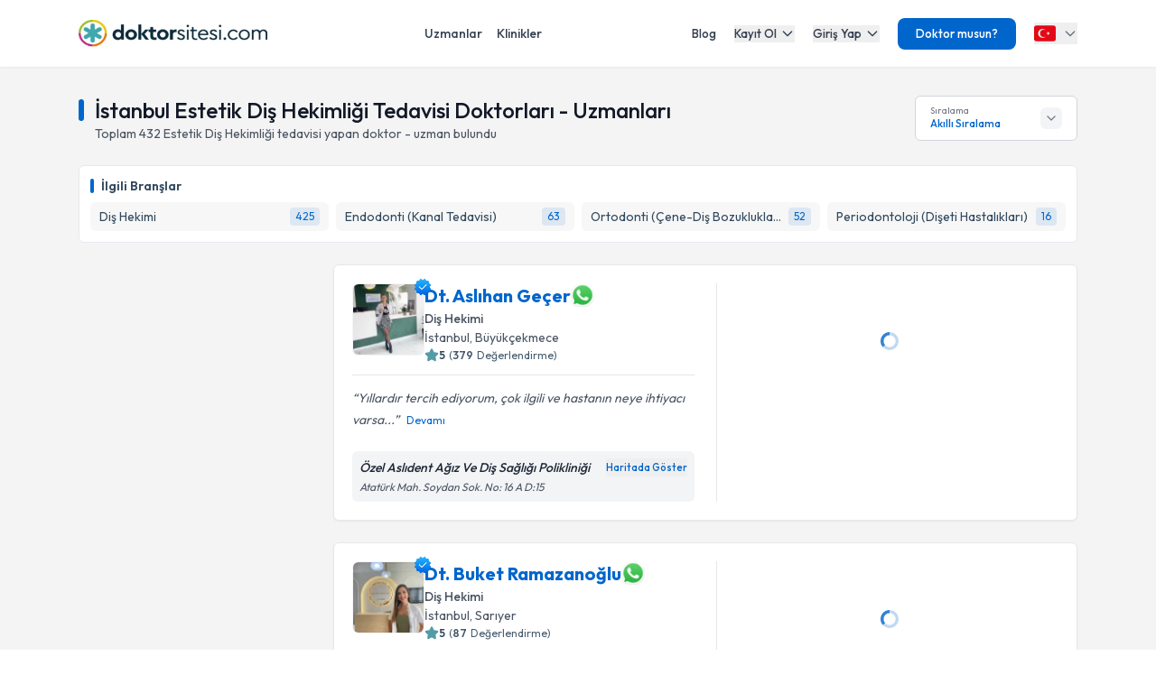

--- FILE ---
content_type: text/html; charset=utf-8
request_url: https://www.doktorsitesi.com/hastaliklar/estetik-dis-hekimligi/istanbul
body_size: 83342
content:
<!DOCTYPE html><html lang="tr" class="__variable_7fd790"><head><meta charSet="utf-8"/><meta name="viewport" content="width=device-width, initial-scale=1, maximum-scale=1, user-scalable=no"/><link rel="preload" as="image" imageSrcSet="/_next/image?url=https%3A%2F%2Fapi.doktorsitesi.com%2Fmedia%2Fcache%2Fprofil_160_webp%2Fuploads%2Fprofile_self_image%2F5e8e613eb0d1ab5403b9ff95b2a67a70.webp&amp;w=76&amp;q=75 76w, /_next/image?url=https%3A%2F%2Fapi.doktorsitesi.com%2Fmedia%2Fcache%2Fprofil_160_webp%2Fuploads%2Fprofile_self_image%2F5e8e613eb0d1ab5403b9ff95b2a67a70.webp&amp;w=96&amp;q=75 96w, /_next/image?url=https%3A%2F%2Fapi.doktorsitesi.com%2Fmedia%2Fcache%2Fprofil_160_webp%2Fuploads%2Fprofile_self_image%2F5e8e613eb0d1ab5403b9ff95b2a67a70.webp&amp;w=100&amp;q=75 100w, /_next/image?url=https%3A%2F%2Fapi.doktorsitesi.com%2Fmedia%2Fcache%2Fprofil_160_webp%2Fuploads%2Fprofile_self_image%2F5e8e613eb0d1ab5403b9ff95b2a67a70.webp&amp;w=160&amp;q=75 160w, /_next/image?url=https%3A%2F%2Fapi.doktorsitesi.com%2Fmedia%2Fcache%2Fprofil_160_webp%2Fuploads%2Fprofile_self_image%2F5e8e613eb0d1ab5403b9ff95b2a67a70.webp&amp;w=640&amp;q=75 640w, /_next/image?url=https%3A%2F%2Fapi.doktorsitesi.com%2Fmedia%2Fcache%2Fprofil_160_webp%2Fuploads%2Fprofile_self_image%2F5e8e613eb0d1ab5403b9ff95b2a67a70.webp&amp;w=750&amp;q=75 750w, /_next/image?url=https%3A%2F%2Fapi.doktorsitesi.com%2Fmedia%2Fcache%2Fprofil_160_webp%2Fuploads%2Fprofile_self_image%2F5e8e613eb0d1ab5403b9ff95b2a67a70.webp&amp;w=828&amp;q=75 828w, /_next/image?url=https%3A%2F%2Fapi.doktorsitesi.com%2Fmedia%2Fcache%2Fprofil_160_webp%2Fuploads%2Fprofile_self_image%2F5e8e613eb0d1ab5403b9ff95b2a67a70.webp&amp;w=1080&amp;q=75 1080w, /_next/image?url=https%3A%2F%2Fapi.doktorsitesi.com%2Fmedia%2Fcache%2Fprofil_160_webp%2Fuploads%2Fprofile_self_image%2F5e8e613eb0d1ab5403b9ff95b2a67a70.webp&amp;w=1200&amp;q=75 1200w, /_next/image?url=https%3A%2F%2Fapi.doktorsitesi.com%2Fmedia%2Fcache%2Fprofil_160_webp%2Fuploads%2Fprofile_self_image%2F5e8e613eb0d1ab5403b9ff95b2a67a70.webp&amp;w=1920&amp;q=75 1920w, /_next/image?url=https%3A%2F%2Fapi.doktorsitesi.com%2Fmedia%2Fcache%2Fprofil_160_webp%2Fuploads%2Fprofile_self_image%2F5e8e613eb0d1ab5403b9ff95b2a67a70.webp&amp;w=2048&amp;q=75 2048w, /_next/image?url=https%3A%2F%2Fapi.doktorsitesi.com%2Fmedia%2Fcache%2Fprofil_160_webp%2Fuploads%2Fprofile_self_image%2F5e8e613eb0d1ab5403b9ff95b2a67a70.webp&amp;w=3840&amp;q=75 3840w" imageSizes="(max-width: 768px) 76px, (max-width: 1024px) 100px"/><link rel="preload" as="image" imageSrcSet="/_next/image?url=https%3A%2F%2Fapi.doktorsitesi.com%2Fmedia%2Fcache%2Fprofil_160_webp%2Fuploads%2Fprofile_self_image%2F71228bd87d3ede5d66e7f4eaf3b7ed49.webp&amp;w=76&amp;q=75 76w, /_next/image?url=https%3A%2F%2Fapi.doktorsitesi.com%2Fmedia%2Fcache%2Fprofil_160_webp%2Fuploads%2Fprofile_self_image%2F71228bd87d3ede5d66e7f4eaf3b7ed49.webp&amp;w=96&amp;q=75 96w, /_next/image?url=https%3A%2F%2Fapi.doktorsitesi.com%2Fmedia%2Fcache%2Fprofil_160_webp%2Fuploads%2Fprofile_self_image%2F71228bd87d3ede5d66e7f4eaf3b7ed49.webp&amp;w=100&amp;q=75 100w, /_next/image?url=https%3A%2F%2Fapi.doktorsitesi.com%2Fmedia%2Fcache%2Fprofil_160_webp%2Fuploads%2Fprofile_self_image%2F71228bd87d3ede5d66e7f4eaf3b7ed49.webp&amp;w=160&amp;q=75 160w, /_next/image?url=https%3A%2F%2Fapi.doktorsitesi.com%2Fmedia%2Fcache%2Fprofil_160_webp%2Fuploads%2Fprofile_self_image%2F71228bd87d3ede5d66e7f4eaf3b7ed49.webp&amp;w=640&amp;q=75 640w, /_next/image?url=https%3A%2F%2Fapi.doktorsitesi.com%2Fmedia%2Fcache%2Fprofil_160_webp%2Fuploads%2Fprofile_self_image%2F71228bd87d3ede5d66e7f4eaf3b7ed49.webp&amp;w=750&amp;q=75 750w, /_next/image?url=https%3A%2F%2Fapi.doktorsitesi.com%2Fmedia%2Fcache%2Fprofil_160_webp%2Fuploads%2Fprofile_self_image%2F71228bd87d3ede5d66e7f4eaf3b7ed49.webp&amp;w=828&amp;q=75 828w, /_next/image?url=https%3A%2F%2Fapi.doktorsitesi.com%2Fmedia%2Fcache%2Fprofil_160_webp%2Fuploads%2Fprofile_self_image%2F71228bd87d3ede5d66e7f4eaf3b7ed49.webp&amp;w=1080&amp;q=75 1080w, /_next/image?url=https%3A%2F%2Fapi.doktorsitesi.com%2Fmedia%2Fcache%2Fprofil_160_webp%2Fuploads%2Fprofile_self_image%2F71228bd87d3ede5d66e7f4eaf3b7ed49.webp&amp;w=1200&amp;q=75 1200w, /_next/image?url=https%3A%2F%2Fapi.doktorsitesi.com%2Fmedia%2Fcache%2Fprofil_160_webp%2Fuploads%2Fprofile_self_image%2F71228bd87d3ede5d66e7f4eaf3b7ed49.webp&amp;w=1920&amp;q=75 1920w, /_next/image?url=https%3A%2F%2Fapi.doktorsitesi.com%2Fmedia%2Fcache%2Fprofil_160_webp%2Fuploads%2Fprofile_self_image%2F71228bd87d3ede5d66e7f4eaf3b7ed49.webp&amp;w=2048&amp;q=75 2048w, /_next/image?url=https%3A%2F%2Fapi.doktorsitesi.com%2Fmedia%2Fcache%2Fprofil_160_webp%2Fuploads%2Fprofile_self_image%2F71228bd87d3ede5d66e7f4eaf3b7ed49.webp&amp;w=3840&amp;q=75 3840w" imageSizes="(max-width: 768px) 76px, (max-width: 1024px) 100px"/><link rel="stylesheet" href="/_next/static/css/baedd3715548fdfd.css" data-precedence="next"/><link rel="stylesheet" href="/_next/static/css/bc6bc6a39445e47b.css" data-precedence="next"/><link rel="preload" as="script" fetchPriority="low" href="/_next/static/chunks/webpack-46d43c180605a2ae.js"/><script src="/_next/static/chunks/4bd1b696-8fd65c5fddc82e21.js" async=""></script><script src="/_next/static/chunks/1517-611c86b1d367d007.js" async=""></script><script src="/_next/static/chunks/main-app-2e5788c1099c469f.js" async=""></script><script src="/_next/static/chunks/9514-6e6905987dd4956e.js" async=""></script><script src="/_next/static/chunks/app/layout-0c7e6fb0286cdfb4.js" async=""></script><script src="/_next/static/chunks/8173-b1b34a53f7699e20.js" async=""></script><script src="/_next/static/chunks/7970-1c8c970bd842b401.js" async=""></script><script src="/_next/static/chunks/4878-9b3d758951d83f75.js" async=""></script><script src="/_next/static/chunks/417-52cd548862d0b791.js" async=""></script><script src="/_next/static/chunks/6578-352cae1ea824c3d4.js" async=""></script><script src="/_next/static/chunks/8069-b02d9cd231c1c8ae.js" async=""></script><script src="/_next/static/chunks/5605-80fdc91864c1fb45.js" async=""></script><script src="/_next/static/chunks/app/%5Blang%5D/(layout)/uzmanlik-alanlari/%5Bbranch%5D/page-9cd5b8cb005a4e4b.js" async=""></script><script src="/_next/static/chunks/8307-10b950cecd441528.js" async=""></script><script src="/_next/static/chunks/app/%5Blang%5D/(seo-layout)/layout-4e06bfd92073af3a.js" async=""></script><script src="/_next/static/chunks/8169-193b8cbe8c4ce251.js" async=""></script><script src="/_next/static/chunks/app/%5Blang%5D/(layout)/layout-6dbf60de9f82c3ff.js" async=""></script><meta name="next-size-adjust" content=""/><link rel="preconnect" href="https://www.googletagmanager.com"/><link rel="dns-prefetch" href="https://www.googletagmanager.com"/><link rel="preconnect" href="https://api.doktorsitesi.com"/><link rel="dns-prefetch" href="https://api.doktorsitesi.com"/><title>İstanbul Estetik Diş Hekimliği Tedavisi Doktorları - Uzmanları | Doktorsitesi</title><meta name="description" content="İstanbul Estetik Diş Hekimliği tedavisi yapan doktorları - uzmanları listeleyin, klinik/hastane bilgilerine ve hasta yorumlarına göz atın. Tıklayın uzmanınızı seçerek online randevu alın."/><meta name="font-display" content="swap"/><link rel="canonical" href="https://www.doktorsitesi.com/hastaliklar/estetik-dis-hekimligi/istanbul"/><meta property="og:title" content="İstanbul Estetik Diş Hekimliği Tedavisi Doktorları - Uzmanları | Doktorsitesi"/><meta property="og:description" content="İstanbul Estetik Diş Hekimliği tedavisi yapan doktorları - uzmanları listeleyin, klinik/hastane bilgilerine ve hasta yorumlarına göz atın. Tıklayın uzmanınızı seçerek online randevu alın."/><meta property="og:url" content="https://www.doktorsitesi.com/hastaliklar/estetik-dis-hekimligi/istanbul"/><meta property="og:type" content="website"/><meta name="twitter:card" content="summary"/><meta name="twitter:title" content="İstanbul Estetik Diş Hekimliği Tedavisi Doktorları - Uzmanları | Doktorsitesi"/><meta name="twitter:description" content="İstanbul Estetik Diş Hekimliği tedavisi yapan doktorları - uzmanları listeleyin, klinik/hastane bilgilerine ve hasta yorumlarına göz atın. Tıklayın uzmanınızı seçerek online randevu alın."/><link rel="icon" href="/favicon-16x16.png" sizes="16x16" type="image/png"/><link rel="icon" href="/favicon-32x32.png" sizes="32x32" type="image/png"/><link rel="apple-touch-icon" href="/apple-touch-icon.png" sizes="180x180" type="image/png"/><noscript><style>
            .animate-pulse,
            [class*="skeleton"],
            #expert-cards-skeleton,
            .skeleton-loading {
              display: none !important;
            }
            .js-only {
              display: none !important;
            }
            .no-js-show {
              display: block !important;
            }
          </style></noscript><script src="/_next/static/chunks/polyfills-42372ed130431b0a.js" noModule=""></script></head><body><header class="bg-white shadow-sm relative z-[199]" id="header-doktorsitesi"><div class="container flex justify-between items-center border-b md:border-none border-gray-200 h-[74px]"><div class="flex items-center justify-between w-full md:w-auto relative"><a href="/" class="absolute left-1/2 transform -translate-x-1/2 md:static md:transform-none md:left-auto flex"><span class="relative inline-block"><img alt="Doktorsitesi.com" width="209" height="30" decoding="async" data-nimg="1" class="h-6 w-auto md:h-[30px] md:w-[209px] md:mr-2" style="color:transparent" srcSet="/_next/image?url=%2F_next%2Fstatic%2Fmedia%2Flogo-tr.b0ffd3ee.webp&amp;w=640&amp;q=75 1x" src="/_next/image?url=%2F_next%2Fstatic%2Fmedia%2Flogo-tr.b0ffd3ee.webp&amp;w=640&amp;q=75"/></span></a></div><div class="hidden md:flex w-[70%] max-w-[768px]:m-auto mt-4 md:mt-0 md:w-auto items-center gap-3"><div class="flex items-center gap-3"><a class="text-sm font-medium text-gray-700 hover:text-primary transition-colors px-2 py-1" href="/uzman-listeleme">Uzmanlar</a><a class="text-sm font-medium text-gray-700 hover:text-primary transition-colors px-2 py-1" href="/hastane-listesi">Klinikler</a></div></div><nav class="hidden md:flex items-center space-x-5"><a href="/blog/makaleler" class="text-gray-700 hover:text-primary transition-colors duration-200 text-13 font-medium">Blog</a><div class="relative dropdown group"><button class="dropdown-toggle flex items-center text-gray-700 hover:text-primary transition-colors duration-200 text-13 font-medium">Kayıt Ol<svg class="w-4 h-4 ml-1 transition-transform duration-200 " width="24" height="24" viewBox="0 0 24 24" fill="none" xmlns="http://www.w3.org/2000/svg"><path d="M19 9l-7 7-7-7" stroke="currentColor" stroke-width="2" stroke-linecap="round" stroke-linejoin="round"></path></svg></button><div class="dropdown-menu absolute left-0 mt-4 w-64 bg-white rounded-lg shadow-lg py-2 z-[99] border border-gray-100 transition-all duration-200 invisible opacity-0"><a href="https://giris.doktorsitesi.com/expert-register" class="flex items-center px-4 py-3 text-sm text-gray-700 hover:bg-gray-50 transition-colors"><div class="w-8 h-8 rounded-full bg-primary/10 flex items-center justify-center mr-3"><svg class="w-4 h-4 text-primary" fill="none" viewBox="0 0 24 24" stroke="currentColor"><path stroke-linecap="round" stroke-linejoin="round" stroke-width="2" d="M9 5H7a2 2 0 00-2 2v12a2 2 0 002 2h10a2 2 0 002-2V7a2 2 0 00-2-2h-2M9 5a2 2 0 002 2h2a2 2 0 002-2M9 5a2 2 0 012-2h2a2 2 0 012 2m-6 9l2 2 4-4"></path></svg></div><div><span class="font-medium block">Doktor/Uzman Kayıt</span><span class="text-xs text-gray-500">Doktor/Uzman olarak kayıt olun</span></div></a><div class="border-t border-gray-100 my-1"></div><a href="https://giris.doktorsitesi.com/visitor-register" class="flex items-center px-4 py-3 text-sm text-gray-700 hover:bg-gray-50 transition-colors"><div class="w-8 h-8 rounded-full bg-primary/10 flex items-center justify-center mr-3"><svg class="w-4 h-4 text-primary" fill="none" viewBox="0 0 24 24" stroke="currentColor"><path stroke-linecap="round" stroke-linejoin="round" stroke-width="2" d="M18 9v3m0 0v3m0-3h3m-3 0h-3m-2-5a4 4 0 11-8 0 4 4 0 018 0zM3 20a6 6 0 0112 0v1H3v-1z"></path></svg></div><div><span class="font-medium block">Hasta/Danışan Kayıt</span><span class="text-xs text-gray-500">Randevu almak için kayıt olun</span></div></a></div></div><div class="relative dropdown group"><button class="dropdown-toggle flex items-center text-gray-700 hover:text-primary transition-colors duration-200 text-13 font-medium">Giriş Yap<svg class="w-4 h-4 ml-1 transition-transform duration-200 " width="24" height="24" viewBox="0 0 24 24" fill="none" xmlns="http://www.w3.org/2000/svg"><path d="M19 9l-7 7-7-7" stroke="currentColor" stroke-width="2" stroke-linecap="round" stroke-linejoin="round"></path></svg></button><div class="dropdown-menu absolute left-0 mt-4 w-64 bg-white rounded-lg shadow-lg py-2 z-[99] border border-gray-100 transition-all duration-200 invisible opacity-0"><a href="https://giris.doktorsitesi.com/login/expert" class="flex items-center px-4 py-3 text-sm text-gray-700 hover:bg-gray-50 transition-colors"><div class="w-8 h-8 rounded-full bg-primary/10 flex items-center justify-center mr-3"><svg class="w-4 h-4 text-primary" fill="none" viewBox="0 0 24 24" stroke="currentColor"><path stroke-linecap="round" stroke-linejoin="round" stroke-width="2" d="M5.121 17.804A13.937 13.937 0 0112 16c2.5 0 4.847.655 6.879 1.804M15 10a3 3 0 11-6 0 3 3 0 016 0zm6 2a9 9 0 11-18 0 9 9 0 0118 0z"></path></svg></div><div><span class="font-medium block">Doktor/Uzman mısın?</span><span class="text-xs text-gray-500">Doktor hesabınıza giriş yapın</span></div></a><div class="border-t border-gray-100 my-1"></div><button class="flex items-center px-4 py-3 text-sm text-gray-700 hover:bg-gray-50 transition-colors w-full text-left" id="patientLoginBtn"><div class="w-8 h-8 rounded-full bg-primary/10 flex items-center justify-center mr-3"><svg class="w-4 h-4 text-primary" fill="none" viewBox="0 0 24 24" stroke="currentColor"><path stroke-linecap="round" stroke-linejoin="round" stroke-width="2" d="M5.121 17.804A13.937 13.937 0 0112 16c2.5 0 4.847.655 6.879 1.804M15 10a3 3 0 11-6 0 3 3 0 016 0zm6 2a9 9 0 11-18 0 9 9 0 0118 0z"></path></svg></div><div><span class="text-left font-medium block">Hasta/Danışan/Ziyaretçi misin?</span><span class="text-left text-xs text-gray-500 block">Hesabınıza giriş yapın</span></div></button></div></div><div class="bg-primary hover:bg-primary/90 text-white rounded-lg px-5 py-2 text-13 font-medium cursor-pointer transition-all duration-200 hover:shadow-md"><a href="https://uzman-ozel.doktorsitesi.com">Doktor musun?</a></div><div class="relative dropdown group"><button class="dropdown-toggle flex items-center"><svg class="w-6 h-6 mr-1" width="50px" height="50px" viewBox="0 0 36 36" xmlns="http://www.w3.org/2000/svg" xmlns:xlink="http://www.w3.org/1999/xlink" aria-hidden="true" role="img" preserveAspectRatio="xMidYMid meet"><path fill="#E30917" d="M36 27a4 4 0 0 1-4 4H4a4 4 0 0 1-4-4V9a4 4 0 0 1 4-4h28a4 4 0 0 1 4 4v18z"></path><path fill="#EEE" d="M16 24a6 6 0 1 1 0-12c1.31 0 2.52.425 3.507 1.138A7.332 7.332 0 0 0 14 10.647A7.353 7.353 0 0 0 6.647 18A7.353 7.353 0 0 0 14 25.354c2.195 0 4.16-.967 5.507-2.492A5.963 5.963 0 0 1 16 24zm3.913-5.77l2.44.562l.22 2.493l1.288-2.146l2.44.561l-1.644-1.888l1.287-2.147l-2.303.98l-1.644-1.889l.22 2.494z"></path></svg><svg class="w-4 h-4 ml-1 text-gray-500" width="24" height="24" viewBox="0 0 24 24" fill="none" xmlns="http://www.w3.org/2000/svg"><path d="M19 9l-7 7-7-7" stroke="currentColor" stroke-width="2" stroke-linecap="round" stroke-linejoin="round"></path></svg></button><div class="dropdown-menu invisible group-hover:visible opacity-0 group-hover:opacity-100 absolute z-[99] right-0 mt-4 w-40 bg-white rounded-lg shadow-lg py-2 border border-gray-100 transition-all duration-200"><a target="_blank" class="w-full flex items-center px-4 py-2.5 text-sm bg-gray-50 transition-colors" href="/"><svg class="w-6 h-6 mr-3 rounded-md border border-gray-200" width="50px" height="50px" viewBox="0 0 36 36" xmlns="http://www.w3.org/2000/svg" xmlns:xlink="http://www.w3.org/1999/xlink" aria-hidden="true" role="img" preserveAspectRatio="xMidYMid meet"><path fill="#E30917" d="M36 27a4 4 0 0 1-4 4H4a4 4 0 0 1-4-4V9a4 4 0 0 1 4-4h28a4 4 0 0 1 4 4v18z"></path><path fill="#EEE" d="M16 24a6 6 0 1 1 0-12c1.31 0 2.52.425 3.507 1.138A7.332 7.332 0 0 0 14 10.647A7.353 7.353 0 0 0 6.647 18A7.353 7.353 0 0 0 14 25.354c2.195 0 4.16-.967 5.507-2.492A5.963 5.963 0 0 1 16 24zm3.913-5.77l2.44.562l.22 2.493l1.288-2.146l2.44.561l-1.644-1.888l1.287-2.147l-2.303.98l-1.644-1.889l.22 2.494z"></path></svg><span class="font-medium">Türkiye</span></a><div class="border-t border-gray-100 my-1"></div><a class="w-full flex items-center px-4 py-2.5 text-sm hover:bg-gray-50 transition-colors" href="https://www.doktorsitesi.az"><svg class="w-6 h-6 mr-3 rounded-md" width="50px" height="50px" viewBox="0 0 36 36" xmlns="http://www.w3.org/2000/svg" xmlns:xlink="http://www.w3.org/1999/xlink" aria-hidden="true" role="img" preserveAspectRatio="xMidYMid meet"><path fill="#3F9C35" d="M36 27a4 4 0 0 1-4 4H4a4 4 0 0 1-4-4v-6h36v6z"></path><path fill="#ED2939" d="M36 15H0v6h36v-6z"></path><path fill="#00B9E4" d="M36 9a4 4 0 0 0-4-4H4a4 4 0 0 0-4 4v6h36V9z"></path><circle fill="#FFFFFF" cx="18" cy="18" r="6"></circle><circle fill="#ED2939" cx="18" cy="18" r="5"></circle><path fill="#FFFFFF" d="M22.042 18l-1.342 2.067l-0.042-2.438l-2.438-0.042L20.287 16.3l-1.342-2.067l2.13 1.234L23.234 14l-0.042 2.438l2.067 1.267l-2.438 0.042z"></path></svg><span class="font-medium">Azerbaycan</span></a></div></div></nav></div><div class="nav-sidebar"></div></header><main class="bg-gray-bg py-4"><!--$--><!--/$--><div class="container"><div class="grid grid-cols-1 lg:grid-cols-12 gap-5 md:gap-6 md:mt-4"><div class="lg:col-span-12"><div class="flex md:justify-between"><header class="flex flex-col" id="page-info-estetik-dis-hekimligi"><div class="flex items-center"><div class="w-1.5 h-[55%] md:h-6 bg-primary rounded-full mr-3"></div><h1 class="text-xl md:text-2xl font-medium text-gray-900">İstanbul Estetik Diş Hekimliği Tedavisi Doktorları - Uzmanları</h1></div><p class="text-14 font-normal text-gray-600 pl-4 border-l-2 border-gray-100">Toplam <span id="totalCount">432</span> <!-- -->Estetik Diş Hekimliği<!-- --> <!-- -->tedavisi yapan doktor - uzman bulundu</p></header><div class="relative ml-auto hidden lg:flex" id="sorting-select"><div class="flex items-center justify-between px-4 py-2 bg-white border border-gray-300 rounded-md cursor-pointer hover:border-primary transition-colors" style="height:50px;min-width:180px"><div class="flex flex-col justify-center"><span class="text-[10px] text-gray-500 leading-tight">Sıralama</span><span class="text-xs font-medium text-primary truncate">Akıllı Sıralama</span></div><div class="flex items-center justify-center bg-gray-100 rounded-md p-1 w-6 h-6"><svg class="w-4 h-4 text-gray-500 transition-transform duration-200 " viewBox="0 0 24 24" fill="none" stroke="currentColor" stroke-width="2" stroke-linecap="round" stroke-linejoin="round"><polyline points="6 9 12 15 18 9"></polyline></svg></div></div></div></div></div><section class="lg:col-span-12 max-[767px]:order-5"><div class="bg-white rounded-md border border-e6 p-3"><div class="flex items-center mb-2"><div class="w-1 h-4 bg-primary rounded-sm mr-2"></div><span class="text-secondary font-semibold text-sm">İlgili Branşlar</span></div><div class="block md:hidden"><div class="flex gap-2 overflow-x-auto pb-2 scrollbar-thin scrollbar-thumb-gray-300 scrollbar-track-transparent"><a href="/uzmanlik-alanlari/dis-hekimi/istanbul" class="flex items-center justify-between py-1.5 px-2.5 bg-gray-f7 rounded-md hover:bg-alt-bg transition-colors flex-shrink-0 min-w-max"><span class="text-secondary text-sm mr-2">Diş Hekimi</span><span class="text-xs whitespace-nowrap text-primary bg-primary/10 rounded px-1.5 py-0.5">425</span></a><a href="/uzmanlik-alanlari/endodonti/istanbul" class="flex items-center justify-between py-1.5 px-2.5 bg-gray-f7 rounded-md hover:bg-alt-bg transition-colors flex-shrink-0 min-w-max"><span class="text-secondary text-sm mr-2">Endodonti (Kanal Tedavisi)</span><span class="text-xs whitespace-nowrap text-primary bg-primary/10 rounded px-1.5 py-0.5">63</span></a><a href="/uzmanlik-alanlari/ortodonti/istanbul" class="flex items-center justify-between py-1.5 px-2.5 bg-gray-f7 rounded-md hover:bg-alt-bg transition-colors flex-shrink-0 min-w-max"><span class="text-secondary text-sm mr-2">Ortodonti (Çene-Diş Bozuklukları)</span><span class="text-xs whitespace-nowrap text-primary bg-primary/10 rounded px-1.5 py-0.5">52</span></a><a href="/uzmanlik-alanlari/periodontoloji/istanbul" class="flex items-center justify-between py-1.5 px-2.5 bg-gray-f7 rounded-md hover:bg-alt-bg transition-colors flex-shrink-0 min-w-max"><span class="text-secondary text-sm mr-2">Periodontoloji (Dişeti Hastalıkları)</span><span class="text-xs whitespace-nowrap text-primary bg-primary/10 rounded px-1.5 py-0.5">16</span></a><a href="/uzmanlik-alanlari/dis-protezi-uzmani/istanbul" class="flex items-center justify-between py-1.5 px-2.5 bg-gray-f7 rounded-md hover:bg-alt-bg transition-colors flex-shrink-0 min-w-max"><span class="text-secondary text-sm mr-2">Diş Protez Uzmanı</span><span class="text-xs whitespace-nowrap text-primary bg-primary/10 rounded px-1.5 py-0.5">15</span></a><a href="/uzmanlik-alanlari/agiz-dis-ve-cene-cerrahisi/istanbul" class="flex items-center justify-between py-1.5 px-2.5 bg-gray-f7 rounded-md hover:bg-alt-bg transition-colors flex-shrink-0 min-w-max"><span class="text-secondary text-sm mr-2">Ağız, Diş ve Çene Cerrahisi</span><span class="text-xs whitespace-nowrap text-primary bg-primary/10 rounded px-1.5 py-0.5">9</span></a><a href="/uzmanlik-alanlari/oral-implantoloji/istanbul" class="flex items-center justify-between py-1.5 px-2.5 bg-gray-f7 rounded-md hover:bg-alt-bg transition-colors flex-shrink-0 min-w-max"><span class="text-secondary text-sm mr-2">Oral İmplantoloji</span><span class="text-xs whitespace-nowrap text-primary bg-primary/10 rounded px-1.5 py-0.5">5</span></a><a href="/uzmanlik-alanlari/restoratif-dis-tedavisi/istanbul" class="flex items-center justify-between py-1.5 px-2.5 bg-gray-f7 rounded-md hover:bg-alt-bg transition-colors flex-shrink-0 min-w-max"><span class="text-secondary text-sm mr-2">Restoratif Diş Tedavileri</span><span class="text-xs whitespace-nowrap text-primary bg-primary/10 rounded px-1.5 py-0.5">5</span></a></div></div><div class="hidden md:grid grid-cols-2 lg:grid-cols-4 gap-2"><a href="/uzmanlik-alanlari/dis-hekimi/istanbul" class="flex items-center justify-between py-1.5 px-2.5 bg-gray-f7 rounded-md hover:bg-alt-bg transition-colors"><span class="text-secondary text-sm truncate mr-1">Diş Hekimi</span><span class="text-xs whitespace-nowrap text-primary bg-primary/10 rounded px-1.5 py-0.5">425</span></a><a href="/uzmanlik-alanlari/endodonti/istanbul" class="flex items-center justify-between py-1.5 px-2.5 bg-gray-f7 rounded-md hover:bg-alt-bg transition-colors"><span class="text-secondary text-sm truncate mr-1">Endodonti (Kanal Tedavisi)</span><span class="text-xs whitespace-nowrap text-primary bg-primary/10 rounded px-1.5 py-0.5">63</span></a><a href="/uzmanlik-alanlari/ortodonti/istanbul" class="flex items-center justify-between py-1.5 px-2.5 bg-gray-f7 rounded-md hover:bg-alt-bg transition-colors"><span class="text-secondary text-sm truncate mr-1">Ortodonti (Çene-Diş Bozuklukları)</span><span class="text-xs whitespace-nowrap text-primary bg-primary/10 rounded px-1.5 py-0.5">52</span></a><a href="/uzmanlik-alanlari/periodontoloji/istanbul" class="flex items-center justify-between py-1.5 px-2.5 bg-gray-f7 rounded-md hover:bg-alt-bg transition-colors"><span class="text-secondary text-sm truncate mr-1">Periodontoloji (Dişeti Hastalıkları)</span><span class="text-xs whitespace-nowrap text-primary bg-primary/10 rounded px-1.5 py-0.5">16</span></a></div></div></section><div class="col-span-1 lg:hidden"><div class="jsx-173fc0f781fea10c grid grid-cols-2 gap-3"><button class="jsx-173fc0f781fea10c relative py-3 px-4 bg-white border border-gray-200 rounded-md flex items-center justify-center gap-2 text-gray-700 font-medium shadow-sm hover:bg-gray-50 transition-colors min-w-0"><svg class="w-5 h-5" xmlns="http://www.w3.org/2000/svg" fill="none" viewBox="0 0 24 24" stroke-width="1.5" stroke="currentColor"><path stroke-linecap="round" stroke-linejoin="round" d="M12 3c2.755 0 5.455.232 8.083.678.533.09.917.556.917 1.096v1.044a2.25 2.25 0 01-.659 1.591l-5.432 5.432a2.25 2.25 0 00-.659 1.591v2.927a2.25 2.25 0 01-1.244 2.013L9.75 21v-6.572a2.25 2.25 0 00-.659-1.591L3.659 7.409A2.25 2.25 0 013 5.818V4.774c0-.54.384-1.006.917-1.096A48.32 48.32 0 0112 3z"></path></svg><span class="jsx-173fc0f781fea10c truncate">Filtrele</span></button><button class="jsx-173fc0f781fea10c py-3 px-4 bg-white border border-gray-200 rounded-md flex items-center justify-center gap-2 text-gray-700 font-medium shadow-sm hover:bg-gray-50 transition-colors min-w-0"><svg class="w-5 h-5" xmlns="http://www.w3.org/2000/svg" fill="none" viewBox="0 0 24 24" stroke-width="1.5" stroke="currentColor"><path stroke-linecap="round" stroke-linejoin="round" d="M3 4.5h14.25M3 9h9.75M3 13.5h5.25m5.25-.75L17.25 9m0 0L21 12.75M17.25 9v12"></path></svg><span class="jsx-173fc0f781fea10c truncate">Akıllı Sıralama</span></button></div></div><aside class="max-[767px]:hidden lg:col-span-3" id="ExpertFilter"><div class="sticky top-0 z-40 min-h-[460px]" aria-hidden="true" style="contain:layout size"></div></aside><div class="col-span-1 lg:col-span-9"><section class="expert-results" id="expert-results-ssr"><article class="doctor-main-card flex flex-col bg-white rounded-md shadow-sm md:border md:border-gray-e6 p-3 md:p-5 hover:shadow-sm transition-all duration-300 mb-6" id="expert-1877873"><div class="grid grid-cols-1 md:grid-cols-2 gap-3 md:gap-6"><div class="flex flex-col"><header class="flex gap-4 items-start pb-3"><div class="relative"><a href="/aslihan-gecer/dis-hekimi/istanbul"><div class="relative w-[72px] h-[72px] md:w-20 md:h-20 rounded-md bg-gray-100 border border-gray-100"><img alt="Dt. Aslıhan Geçer Profil Fotoğrafı" loading="eager" decoding="async" data-nimg="fill" class="rounded-md object-cover" style="position:absolute;height:100%;width:100%;left:0;top:0;right:0;bottom:0;color:transparent" sizes="(max-width: 768px) 76px, (max-width: 1024px) 100px" srcSet="/_next/image?url=https%3A%2F%2Fapi.doktorsitesi.com%2Fmedia%2Fcache%2Fprofil_160_webp%2Fuploads%2Fprofile_self_image%2F5e8e613eb0d1ab5403b9ff95b2a67a70.webp&amp;w=76&amp;q=75 76w, /_next/image?url=https%3A%2F%2Fapi.doktorsitesi.com%2Fmedia%2Fcache%2Fprofil_160_webp%2Fuploads%2Fprofile_self_image%2F5e8e613eb0d1ab5403b9ff95b2a67a70.webp&amp;w=96&amp;q=75 96w, /_next/image?url=https%3A%2F%2Fapi.doktorsitesi.com%2Fmedia%2Fcache%2Fprofil_160_webp%2Fuploads%2Fprofile_self_image%2F5e8e613eb0d1ab5403b9ff95b2a67a70.webp&amp;w=100&amp;q=75 100w, /_next/image?url=https%3A%2F%2Fapi.doktorsitesi.com%2Fmedia%2Fcache%2Fprofil_160_webp%2Fuploads%2Fprofile_self_image%2F5e8e613eb0d1ab5403b9ff95b2a67a70.webp&amp;w=160&amp;q=75 160w, /_next/image?url=https%3A%2F%2Fapi.doktorsitesi.com%2Fmedia%2Fcache%2Fprofil_160_webp%2Fuploads%2Fprofile_self_image%2F5e8e613eb0d1ab5403b9ff95b2a67a70.webp&amp;w=640&amp;q=75 640w, /_next/image?url=https%3A%2F%2Fapi.doktorsitesi.com%2Fmedia%2Fcache%2Fprofil_160_webp%2Fuploads%2Fprofile_self_image%2F5e8e613eb0d1ab5403b9ff95b2a67a70.webp&amp;w=750&amp;q=75 750w, /_next/image?url=https%3A%2F%2Fapi.doktorsitesi.com%2Fmedia%2Fcache%2Fprofil_160_webp%2Fuploads%2Fprofile_self_image%2F5e8e613eb0d1ab5403b9ff95b2a67a70.webp&amp;w=828&amp;q=75 828w, /_next/image?url=https%3A%2F%2Fapi.doktorsitesi.com%2Fmedia%2Fcache%2Fprofil_160_webp%2Fuploads%2Fprofile_self_image%2F5e8e613eb0d1ab5403b9ff95b2a67a70.webp&amp;w=1080&amp;q=75 1080w, /_next/image?url=https%3A%2F%2Fapi.doktorsitesi.com%2Fmedia%2Fcache%2Fprofil_160_webp%2Fuploads%2Fprofile_self_image%2F5e8e613eb0d1ab5403b9ff95b2a67a70.webp&amp;w=1200&amp;q=75 1200w, /_next/image?url=https%3A%2F%2Fapi.doktorsitesi.com%2Fmedia%2Fcache%2Fprofil_160_webp%2Fuploads%2Fprofile_self_image%2F5e8e613eb0d1ab5403b9ff95b2a67a70.webp&amp;w=1920&amp;q=75 1920w, /_next/image?url=https%3A%2F%2Fapi.doktorsitesi.com%2Fmedia%2Fcache%2Fprofil_160_webp%2Fuploads%2Fprofile_self_image%2F5e8e613eb0d1ab5403b9ff95b2a67a70.webp&amp;w=2048&amp;q=75 2048w, /_next/image?url=https%3A%2F%2Fapi.doktorsitesi.com%2Fmedia%2Fcache%2Fprofil_160_webp%2Fuploads%2Fprofile_self_image%2F5e8e613eb0d1ab5403b9ff95b2a67a70.webp&amp;w=3840&amp;q=75 3840w" src="/_next/image?url=https%3A%2F%2Fapi.doktorsitesi.com%2Fmedia%2Fcache%2Fprofil_160_webp%2Fuploads%2Fprofile_self_image%2F5e8e613eb0d1ab5403b9ff95b2a67a70.webp&amp;w=3840&amp;q=75"/></div></a><div class="absolute -top-2 -right-2.5 w-6 h-6 flex items-center justify-center"><img alt="Onaylı Profil" loading="lazy" width="150" height="150" decoding="async" data-nimg="1" class="w-6 h-6" style="color:transparent" srcSet="/_next/image?url=%2F_next%2Fstatic%2Fmedia%2Fblue-tick.2b819faf.webp&amp;w=160&amp;q=75 1x, /_next/image?url=%2F_next%2Fstatic%2Fmedia%2Fblue-tick.2b819faf.webp&amp;w=640&amp;q=75 2x" src="/_next/image?url=%2F_next%2Fstatic%2Fmedia%2Fblue-tick.2b819faf.webp&amp;w=640&amp;q=75"/></div></div><div class="flex flex-col flex-1 min-w-0"><div class="flex max-[767px]:overflow-hidden md:flex-wrap items-start md:items-center gap-2 md:justify-between"><div class="flex items-center gap-2"><h2 class="text-16 md:text-20 leading-tight text-primary mb-0"><a href="/aslihan-gecer/dis-hekimi/istanbul">Dt. Aslıhan Geçer</a></h2><a href="/aslihan-gecer/dis-hekimi/istanbul"><div class="relative block"><img alt="Whatsapp İletişim" loading="lazy" width="26" height="26" decoding="async" data-nimg="1" class="rounded-md" style="color:transparent" srcSet="/_next/image?url=%2F_next%2Fstatic%2Fmedia%2Fwhatsapp.07cb2eb6.webp&amp;w=76&amp;q=75 1x" src="/_next/image?url=%2F_next%2Fstatic%2Fmedia%2Fwhatsapp.07cb2eb6.webp&amp;w=76&amp;q=75"/></div></a></div></div><div class="flex flex-col"><div class="relative group"><a class="inline-flex items-center gap-2 text-gray-600 text-sm font-medium mr-1 md:mr-2 hover:text-primary" href="/uzmanlik-alanlari/dis-hekimi">Diş Hekimi</a></div><div class="flex flex-col gap-1"><div class="flex md:items-center"><span class="text-gray-600 text-14 location-icon">İstanbul<!-- -->, Büyükçekmece</span></div><div class="flex items-center gap-1"><svg aria-hidden="true" class="text-alternative w-4 h-4" xmlns="http://www.w3.org/2000/svg" fill="currentColor" viewBox="0 0 22 22"><path d="M20.924 7.625a1.523 1.523 0 0 0-1.238-1.044l-5.051-.734-2.259-4.577a1.534 1.534 0 0 0-2.752 0L7.365 5.847l-5.051.734A1.535 1.535 0 0 0 1.463 9.2l3.656 3.563-.863 5.031a1.532 1.532 0 0 0 2.226 1.616L11 17.033l4.518 2.375a1.534 1.534 0 0 0 2.226-1.617l-.863-5.03L20.537 9.2a1.523 1.523 0 0 0 .387-1.575Z"></path></svg><span class="font-semibold text-[12px] text-secondary mr-1">5</span><span class="text-[12px] text-secondary/90">(<b class="font-semibold mr-1">379</b>Değerlendirme)</span></div></div></div></div></header><div class="border-t border-t-gray-200 md:pt-3 md:ml-0 flex max-[767px]:items-center md:block"><q class="text-14 pt-2 md:p-0 rounded-md md:rounded-none text-gray-600 italic overflow-hidden" style="word-break:break-word;overflow-wrap:break-word;hyphens:auto">Yıllardır tercih ediyorum, çok ilgili ve hastanın neye ihtiyacı varsa...</q><a class="text-primary text-xs ml-2 hover:underline" href="/aslihan-gecer/dis-hekimi/istanbul">Devamı</a></div><div class="mt-4 md:mt-6"><!--$--><div class="address-wrapper"><div class="address-content-inner"><div class="bg-gray-100 p-2 rounded-md"><address><div class="flex justify-between items-center"><div class="text-sm text-gray-600 flex-1"><div class="font-medium text-gray-800 flex items-center flex-wrap justify-between"><span class="max-w-[75%]">Özel Aslıdent Ağız Ve Diş Sağlığı Polikliniği</span><div class="flex gap-2"><button type="button" class="text-primary text-[11px] hover:underline">Haritada Göster</button></div></div><div class="mt-1 text-xs">Atatürk Mah. Soydan Sok. No: 16 A D:15</div></div></div></address></div></div></div><!--/$--></div></div><aside class="md:border-l md:border-gray-200 lg:pl-5"><div class="calendar-wrapper flex flex-col gap-3 h-full"><div class="flex items-center justify-center h-32 text-gray-500"><div class="flex flex-col items-center"><svg class="animate-spin -ml-1 mr-3 h-5 w-5 text-primary" xmlns="http://www.w3.org/2000/svg" fill="none" viewBox="0 0 24 24"><circle class="opacity-25" cx="12" cy="12" r="10" stroke="currentColor" stroke-width="4"></circle><path class="opacity-75" fill="currentColor" d="M4 12a8 8 0 018-8V0C5.373 0 0 5.373 0 12h4zm2 5.291A7.962 7.962 0 014 12H0c0 3.042 1.135 5.824 3 7.938l3-2.647z"></path></svg></div></div></div></aside></div></article><article class="doctor-main-card flex flex-col bg-white rounded-md shadow-sm md:border md:border-gray-e6 p-3 md:p-5 hover:shadow-sm transition-all duration-300 mb-6" id="expert-628639"><div class="grid grid-cols-1 md:grid-cols-2 gap-3 md:gap-6"><div class="flex flex-col"><header class="flex gap-4 items-start pb-3"><div class="relative"><a href="/dt-buket-ramazanoglu/dis-hekimi/istanbul"><div class="relative w-[72px] h-[72px] md:w-20 md:h-20 rounded-md bg-gray-100 border border-gray-100"><img alt="Dt. Buket Ramazanoğlu Profil Fotoğrafı" loading="eager" decoding="async" data-nimg="fill" class="rounded-md object-cover" style="position:absolute;height:100%;width:100%;left:0;top:0;right:0;bottom:0;color:transparent" sizes="(max-width: 768px) 76px, (max-width: 1024px) 100px" srcSet="/_next/image?url=https%3A%2F%2Fapi.doktorsitesi.com%2Fmedia%2Fcache%2Fprofil_160_webp%2Fuploads%2Fprofile_self_image%2F71228bd87d3ede5d66e7f4eaf3b7ed49.webp&amp;w=76&amp;q=75 76w, /_next/image?url=https%3A%2F%2Fapi.doktorsitesi.com%2Fmedia%2Fcache%2Fprofil_160_webp%2Fuploads%2Fprofile_self_image%2F71228bd87d3ede5d66e7f4eaf3b7ed49.webp&amp;w=96&amp;q=75 96w, /_next/image?url=https%3A%2F%2Fapi.doktorsitesi.com%2Fmedia%2Fcache%2Fprofil_160_webp%2Fuploads%2Fprofile_self_image%2F71228bd87d3ede5d66e7f4eaf3b7ed49.webp&amp;w=100&amp;q=75 100w, /_next/image?url=https%3A%2F%2Fapi.doktorsitesi.com%2Fmedia%2Fcache%2Fprofil_160_webp%2Fuploads%2Fprofile_self_image%2F71228bd87d3ede5d66e7f4eaf3b7ed49.webp&amp;w=160&amp;q=75 160w, /_next/image?url=https%3A%2F%2Fapi.doktorsitesi.com%2Fmedia%2Fcache%2Fprofil_160_webp%2Fuploads%2Fprofile_self_image%2F71228bd87d3ede5d66e7f4eaf3b7ed49.webp&amp;w=640&amp;q=75 640w, /_next/image?url=https%3A%2F%2Fapi.doktorsitesi.com%2Fmedia%2Fcache%2Fprofil_160_webp%2Fuploads%2Fprofile_self_image%2F71228bd87d3ede5d66e7f4eaf3b7ed49.webp&amp;w=750&amp;q=75 750w, /_next/image?url=https%3A%2F%2Fapi.doktorsitesi.com%2Fmedia%2Fcache%2Fprofil_160_webp%2Fuploads%2Fprofile_self_image%2F71228bd87d3ede5d66e7f4eaf3b7ed49.webp&amp;w=828&amp;q=75 828w, /_next/image?url=https%3A%2F%2Fapi.doktorsitesi.com%2Fmedia%2Fcache%2Fprofil_160_webp%2Fuploads%2Fprofile_self_image%2F71228bd87d3ede5d66e7f4eaf3b7ed49.webp&amp;w=1080&amp;q=75 1080w, /_next/image?url=https%3A%2F%2Fapi.doktorsitesi.com%2Fmedia%2Fcache%2Fprofil_160_webp%2Fuploads%2Fprofile_self_image%2F71228bd87d3ede5d66e7f4eaf3b7ed49.webp&amp;w=1200&amp;q=75 1200w, /_next/image?url=https%3A%2F%2Fapi.doktorsitesi.com%2Fmedia%2Fcache%2Fprofil_160_webp%2Fuploads%2Fprofile_self_image%2F71228bd87d3ede5d66e7f4eaf3b7ed49.webp&amp;w=1920&amp;q=75 1920w, /_next/image?url=https%3A%2F%2Fapi.doktorsitesi.com%2Fmedia%2Fcache%2Fprofil_160_webp%2Fuploads%2Fprofile_self_image%2F71228bd87d3ede5d66e7f4eaf3b7ed49.webp&amp;w=2048&amp;q=75 2048w, /_next/image?url=https%3A%2F%2Fapi.doktorsitesi.com%2Fmedia%2Fcache%2Fprofil_160_webp%2Fuploads%2Fprofile_self_image%2F71228bd87d3ede5d66e7f4eaf3b7ed49.webp&amp;w=3840&amp;q=75 3840w" src="/_next/image?url=https%3A%2F%2Fapi.doktorsitesi.com%2Fmedia%2Fcache%2Fprofil_160_webp%2Fuploads%2Fprofile_self_image%2F71228bd87d3ede5d66e7f4eaf3b7ed49.webp&amp;w=3840&amp;q=75"/></div></a><div class="absolute -top-2 -right-2.5 w-6 h-6 flex items-center justify-center"><img alt="Onaylı Profil" loading="lazy" width="150" height="150" decoding="async" data-nimg="1" class="w-6 h-6" style="color:transparent" srcSet="/_next/image?url=%2F_next%2Fstatic%2Fmedia%2Fblue-tick.2b819faf.webp&amp;w=160&amp;q=75 1x, /_next/image?url=%2F_next%2Fstatic%2Fmedia%2Fblue-tick.2b819faf.webp&amp;w=640&amp;q=75 2x" src="/_next/image?url=%2F_next%2Fstatic%2Fmedia%2Fblue-tick.2b819faf.webp&amp;w=640&amp;q=75"/></div></div><div class="flex flex-col flex-1 min-w-0"><div class="flex max-[767px]:overflow-hidden md:flex-wrap items-start md:items-center gap-2 md:justify-between"><div class="flex items-center gap-2"><h2 class="text-16 md:text-20 leading-tight text-primary mb-0"><a href="/dt-buket-ramazanoglu/dis-hekimi/istanbul">Dt. Buket Ramazanoğlu</a></h2><a href="/dt-buket-ramazanoglu/dis-hekimi/istanbul"><div class="relative block"><img alt="Whatsapp İletişim" loading="lazy" width="26" height="26" decoding="async" data-nimg="1" class="rounded-md" style="color:transparent" srcSet="/_next/image?url=%2F_next%2Fstatic%2Fmedia%2Fwhatsapp.07cb2eb6.webp&amp;w=76&amp;q=75 1x" src="/_next/image?url=%2F_next%2Fstatic%2Fmedia%2Fwhatsapp.07cb2eb6.webp&amp;w=76&amp;q=75"/></div></a></div></div><div class="flex flex-col"><div class="relative group"><a class="inline-flex items-center gap-2 text-gray-600 text-sm font-medium mr-1 md:mr-2 hover:text-primary" href="/uzmanlik-alanlari/dis-hekimi">Diş Hekimi</a></div><div class="flex flex-col gap-1"><div class="flex md:items-center"><span class="text-gray-600 text-14 location-icon">İstanbul<!-- -->, Sarıyer</span></div><div class="flex items-center gap-1"><svg aria-hidden="true" class="text-alternative w-4 h-4" xmlns="http://www.w3.org/2000/svg" fill="currentColor" viewBox="0 0 22 22"><path d="M20.924 7.625a1.523 1.523 0 0 0-1.238-1.044l-5.051-.734-2.259-4.577a1.534 1.534 0 0 0-2.752 0L7.365 5.847l-5.051.734A1.535 1.535 0 0 0 1.463 9.2l3.656 3.563-.863 5.031a1.532 1.532 0 0 0 2.226 1.616L11 17.033l4.518 2.375a1.534 1.534 0 0 0 2.226-1.617l-.863-5.03L20.537 9.2a1.523 1.523 0 0 0 .387-1.575Z"></path></svg><span class="font-semibold text-[12px] text-secondary mr-1">5</span><span class="text-[12px] text-secondary/90">(<b class="font-semibold mr-1">87</b>Değerlendirme)</span></div></div></div></div></header><div class="border-t border-t-gray-200 md:pt-3 md:ml-0 flex max-[767px]:items-center md:block"><q class="text-14 pt-2 md:p-0 rounded-md md:rounded-none text-gray-600 italic overflow-hidden" style="word-break:break-word;overflow-wrap:break-word;hyphens:auto">Tek kelimeyle donanımlı uzman doktor Buket hanımın ellerine emeğine teşekkür...</q><a class="text-primary text-xs ml-2 hover:underline" href="/dt-buket-ramazanoglu/dis-hekimi/istanbul">Devamı</a></div><div class="mt-4 md:mt-6"><!--$--><div class="address-wrapper"><div class="address-content-inner"><div class="bg-gray-100 p-2 rounded-md"><address><div class="flex justify-between items-center"><div class="text-sm text-gray-600 flex-1"><div class="font-medium text-gray-800 flex items-center flex-wrap justify-between"><span class="max-w-[75%]">Dt. Buket Ramazanoğlu</span><div class="flex gap-2"><button type="button" class="text-primary text-[11px] hover:underline">Haritada Göster</button></div></div><div class="mt-1 text-xs">İstinye Mah. Çayır Cad. No: 2 D: 5</div></div></div></address></div></div></div><!--/$--></div></div><aside class="md:border-l md:border-gray-200 lg:pl-5"><div class="calendar-wrapper flex flex-col gap-3 h-full"><div class="flex items-center justify-center h-32 text-gray-500"><div class="flex flex-col items-center"><svg class="animate-spin -ml-1 mr-3 h-5 w-5 text-primary" xmlns="http://www.w3.org/2000/svg" fill="none" viewBox="0 0 24 24"><circle class="opacity-25" cx="12" cy="12" r="10" stroke="currentColor" stroke-width="4"></circle><path class="opacity-75" fill="currentColor" d="M4 12a8 8 0 018-8V0C5.373 0 0 5.373 0 12h4zm2 5.291A7.962 7.962 0 014 12H0c0 3.042 1.135 5.824 3 7.938l3-2.647z"></path></svg></div></div></div></aside></div></article><article class="doctor-main-card flex flex-col bg-white rounded-md shadow-sm md:border md:border-gray-e6 p-3 md:p-5 hover:shadow-sm transition-all duration-300 mb-6" id="expert-1793778"><div class="grid grid-cols-1 md:grid-cols-2 gap-3 md:gap-6"><div class="flex flex-col"><header class="flex gap-4 items-start pb-3"><div class="relative"><a href="/dt-zeynep-ozer/dis-hekimi/istanbul"><div class="relative w-[72px] h-[72px] md:w-20 md:h-20 rounded-md bg-gray-100 border border-gray-100"><img alt="Dt. Zeynep Özer Profil Fotoğrafı" loading="lazy" decoding="async" data-nimg="fill" class="rounded-md object-cover" style="position:absolute;height:100%;width:100%;left:0;top:0;right:0;bottom:0;color:transparent" sizes="(max-width: 768px) 76px, (max-width: 1024px) 100px" srcSet="/_next/image?url=https%3A%2F%2Fapi.doktorsitesi.com%2Fmedia%2Fcache%2Fprofil_160_webp%2Fuploads%2Fprofile_self_image%2F134a43e083856a0a4963a112529e2c88.webp&amp;w=76&amp;q=75 76w, /_next/image?url=https%3A%2F%2Fapi.doktorsitesi.com%2Fmedia%2Fcache%2Fprofil_160_webp%2Fuploads%2Fprofile_self_image%2F134a43e083856a0a4963a112529e2c88.webp&amp;w=96&amp;q=75 96w, /_next/image?url=https%3A%2F%2Fapi.doktorsitesi.com%2Fmedia%2Fcache%2Fprofil_160_webp%2Fuploads%2Fprofile_self_image%2F134a43e083856a0a4963a112529e2c88.webp&amp;w=100&amp;q=75 100w, /_next/image?url=https%3A%2F%2Fapi.doktorsitesi.com%2Fmedia%2Fcache%2Fprofil_160_webp%2Fuploads%2Fprofile_self_image%2F134a43e083856a0a4963a112529e2c88.webp&amp;w=160&amp;q=75 160w, /_next/image?url=https%3A%2F%2Fapi.doktorsitesi.com%2Fmedia%2Fcache%2Fprofil_160_webp%2Fuploads%2Fprofile_self_image%2F134a43e083856a0a4963a112529e2c88.webp&amp;w=640&amp;q=75 640w, /_next/image?url=https%3A%2F%2Fapi.doktorsitesi.com%2Fmedia%2Fcache%2Fprofil_160_webp%2Fuploads%2Fprofile_self_image%2F134a43e083856a0a4963a112529e2c88.webp&amp;w=750&amp;q=75 750w, /_next/image?url=https%3A%2F%2Fapi.doktorsitesi.com%2Fmedia%2Fcache%2Fprofil_160_webp%2Fuploads%2Fprofile_self_image%2F134a43e083856a0a4963a112529e2c88.webp&amp;w=828&amp;q=75 828w, /_next/image?url=https%3A%2F%2Fapi.doktorsitesi.com%2Fmedia%2Fcache%2Fprofil_160_webp%2Fuploads%2Fprofile_self_image%2F134a43e083856a0a4963a112529e2c88.webp&amp;w=1080&amp;q=75 1080w, /_next/image?url=https%3A%2F%2Fapi.doktorsitesi.com%2Fmedia%2Fcache%2Fprofil_160_webp%2Fuploads%2Fprofile_self_image%2F134a43e083856a0a4963a112529e2c88.webp&amp;w=1200&amp;q=75 1200w, /_next/image?url=https%3A%2F%2Fapi.doktorsitesi.com%2Fmedia%2Fcache%2Fprofil_160_webp%2Fuploads%2Fprofile_self_image%2F134a43e083856a0a4963a112529e2c88.webp&amp;w=1920&amp;q=75 1920w, /_next/image?url=https%3A%2F%2Fapi.doktorsitesi.com%2Fmedia%2Fcache%2Fprofil_160_webp%2Fuploads%2Fprofile_self_image%2F134a43e083856a0a4963a112529e2c88.webp&amp;w=2048&amp;q=75 2048w, /_next/image?url=https%3A%2F%2Fapi.doktorsitesi.com%2Fmedia%2Fcache%2Fprofil_160_webp%2Fuploads%2Fprofile_self_image%2F134a43e083856a0a4963a112529e2c88.webp&amp;w=3840&amp;q=75 3840w" src="/_next/image?url=https%3A%2F%2Fapi.doktorsitesi.com%2Fmedia%2Fcache%2Fprofil_160_webp%2Fuploads%2Fprofile_self_image%2F134a43e083856a0a4963a112529e2c88.webp&amp;w=3840&amp;q=75"/></div></a><div class="absolute -top-2 -right-2.5 w-6 h-6 flex items-center justify-center"><img alt="Onaylı Profil" loading="lazy" width="150" height="150" decoding="async" data-nimg="1" class="w-6 h-6" style="color:transparent" srcSet="/_next/image?url=%2F_next%2Fstatic%2Fmedia%2Fblue-tick.2b819faf.webp&amp;w=160&amp;q=75 1x, /_next/image?url=%2F_next%2Fstatic%2Fmedia%2Fblue-tick.2b819faf.webp&amp;w=640&amp;q=75 2x" src="/_next/image?url=%2F_next%2Fstatic%2Fmedia%2Fblue-tick.2b819faf.webp&amp;w=640&amp;q=75"/></div></div><div class="flex flex-col flex-1 min-w-0"><div class="flex max-[767px]:overflow-hidden md:flex-wrap items-start md:items-center gap-2 md:justify-between"><div class="flex items-center gap-2"><h2 class="text-16 md:text-20 leading-tight text-primary mb-0"><a href="/dt-zeynep-ozer/dis-hekimi/istanbul">Dt. Zeynep Özer</a></h2></div></div><div class="flex flex-col"><div class="relative group"><a class="inline-flex items-center gap-2 text-gray-600 text-sm font-medium mr-1 md:mr-2 hover:text-primary" href="/uzmanlik-alanlari/dis-hekimi">Diş Hekimi</a></div><div class="flex flex-col gap-1"><div class="flex md:items-center"><span class="text-gray-600 text-14 location-icon">İstanbul<!-- -->, Pendik</span></div><div class="flex items-center gap-1"><svg aria-hidden="true" class="text-alternative w-4 h-4" xmlns="http://www.w3.org/2000/svg" fill="currentColor" viewBox="0 0 22 22"><path d="M20.924 7.625a1.523 1.523 0 0 0-1.238-1.044l-5.051-.734-2.259-4.577a1.534 1.534 0 0 0-2.752 0L7.365 5.847l-5.051.734A1.535 1.535 0 0 0 1.463 9.2l3.656 3.563-.863 5.031a1.532 1.532 0 0 0 2.226 1.616L11 17.033l4.518 2.375a1.534 1.534 0 0 0 2.226-1.617l-.863-5.03L20.537 9.2a1.523 1.523 0 0 0 .387-1.575Z"></path></svg><span class="font-semibold text-[12px] text-secondary mr-1">5</span><span class="text-[12px] text-secondary/90">(<b class="font-semibold mr-1">244</b>Değerlendirme)</span></div></div></div></div></header><div class="border-t border-t-gray-200 md:pt-3 md:ml-0 flex max-[767px]:items-center md:block"><q class="text-14 pt-2 md:p-0 rounded-md md:rounded-none text-gray-600 italic overflow-hidden" style="word-break:break-word;overflow-wrap:break-word;hyphens:auto">Çok ilgili  tatlı dilli güler yüzlü. işinde başarılı. Tedaviler...</q><a class="text-primary text-xs ml-2 hover:underline" href="/dt-zeynep-ozer/dis-hekimi/istanbul">Devamı</a></div><div class="mt-4 md:mt-6"><!--$--><div class="address-wrapper"><div class="address-content-inner"><div class="overflow-x-auto hide-scrollbar"><div class="flex flex-nowrap border-b border-gray-200 mb-3 min-w-max"><button class="address-tab px-3 py-2 text-sm font-medium whitespace-nowrap text-gray-500">Adres <!-- -->1</button><button class="address-tab px-3 py-2 text-sm font-medium whitespace-nowrap text-gray-500">Adres <!-- -->2</button></div></div><div class="bg-gray-100 p-2 rounded-md"><address><div class="flex justify-between items-center"><div class="text-sm text-gray-600 flex-1"><div class="font-medium text-gray-800 flex items-center flex-wrap justify-between"><span class="max-w-[75%]">Pendik Panorama Dental Ağız ve Diş Sağlığı Polikliniği</span><div class="flex gap-2"><button type="button" class="text-primary text-[11px] hover:underline">Haritada Göster</button></div></div><div class="mt-1 text-xs">Yeni Mahalle, Süreyyapaşa Cad. 38/A</div></div></div></address></div></div></div><!--/$--></div></div><aside class="md:border-l md:border-gray-200 lg:pl-5"><div class="calendar-wrapper flex flex-col gap-3 h-full"><div class="flex items-center justify-center h-32 text-gray-500"><div class="flex flex-col items-center"><svg class="animate-spin -ml-1 mr-3 h-5 w-5 text-primary" xmlns="http://www.w3.org/2000/svg" fill="none" viewBox="0 0 24 24"><circle class="opacity-25" cx="12" cy="12" r="10" stroke="currentColor" stroke-width="4"></circle><path class="opacity-75" fill="currentColor" d="M4 12a8 8 0 018-8V0C5.373 0 0 5.373 0 12h4zm2 5.291A7.962 7.962 0 014 12H0c0 3.042 1.135 5.824 3 7.938l3-2.647z"></path></svg></div></div></div></aside></div></article><article class="doctor-main-card flex flex-col bg-white rounded-md shadow-sm md:border md:border-gray-e6 p-3 md:p-5 hover:shadow-sm transition-all duration-300 mb-6" id="expert-1831242"><div class="grid grid-cols-1 md:grid-cols-2 gap-3 md:gap-6"><div class="flex flex-col"><header class="flex gap-4 items-start pb-3"><div class="relative"><a href="/prof-dr-dt-hacer-sahin-aydinyurt/dis-hekimi-periodontoloji/istanbul"><div class="relative w-[72px] h-[72px] md:w-20 md:h-20 rounded-md bg-gray-100 border border-gray-100"><img alt="Prof. Dr. Dt. Hacer Şahin Aydınyurt Profil Fotoğrafı" loading="lazy" decoding="async" data-nimg="fill" class="rounded-md object-cover" style="position:absolute;height:100%;width:100%;left:0;top:0;right:0;bottom:0;color:transparent" sizes="(max-width: 768px) 76px, (max-width: 1024px) 100px" srcSet="/_next/image?url=https%3A%2F%2Fapi.doktorsitesi.com%2Fmedia%2Fcache%2Fprofil_160_webp%2Fuploads%2Fprofile_self_image%2Faeee8b147c5a55c976cde48b63679ac5.webp&amp;w=76&amp;q=75 76w, /_next/image?url=https%3A%2F%2Fapi.doktorsitesi.com%2Fmedia%2Fcache%2Fprofil_160_webp%2Fuploads%2Fprofile_self_image%2Faeee8b147c5a55c976cde48b63679ac5.webp&amp;w=96&amp;q=75 96w, /_next/image?url=https%3A%2F%2Fapi.doktorsitesi.com%2Fmedia%2Fcache%2Fprofil_160_webp%2Fuploads%2Fprofile_self_image%2Faeee8b147c5a55c976cde48b63679ac5.webp&amp;w=100&amp;q=75 100w, /_next/image?url=https%3A%2F%2Fapi.doktorsitesi.com%2Fmedia%2Fcache%2Fprofil_160_webp%2Fuploads%2Fprofile_self_image%2Faeee8b147c5a55c976cde48b63679ac5.webp&amp;w=160&amp;q=75 160w, /_next/image?url=https%3A%2F%2Fapi.doktorsitesi.com%2Fmedia%2Fcache%2Fprofil_160_webp%2Fuploads%2Fprofile_self_image%2Faeee8b147c5a55c976cde48b63679ac5.webp&amp;w=640&amp;q=75 640w, /_next/image?url=https%3A%2F%2Fapi.doktorsitesi.com%2Fmedia%2Fcache%2Fprofil_160_webp%2Fuploads%2Fprofile_self_image%2Faeee8b147c5a55c976cde48b63679ac5.webp&amp;w=750&amp;q=75 750w, /_next/image?url=https%3A%2F%2Fapi.doktorsitesi.com%2Fmedia%2Fcache%2Fprofil_160_webp%2Fuploads%2Fprofile_self_image%2Faeee8b147c5a55c976cde48b63679ac5.webp&amp;w=828&amp;q=75 828w, /_next/image?url=https%3A%2F%2Fapi.doktorsitesi.com%2Fmedia%2Fcache%2Fprofil_160_webp%2Fuploads%2Fprofile_self_image%2Faeee8b147c5a55c976cde48b63679ac5.webp&amp;w=1080&amp;q=75 1080w, /_next/image?url=https%3A%2F%2Fapi.doktorsitesi.com%2Fmedia%2Fcache%2Fprofil_160_webp%2Fuploads%2Fprofile_self_image%2Faeee8b147c5a55c976cde48b63679ac5.webp&amp;w=1200&amp;q=75 1200w, /_next/image?url=https%3A%2F%2Fapi.doktorsitesi.com%2Fmedia%2Fcache%2Fprofil_160_webp%2Fuploads%2Fprofile_self_image%2Faeee8b147c5a55c976cde48b63679ac5.webp&amp;w=1920&amp;q=75 1920w, /_next/image?url=https%3A%2F%2Fapi.doktorsitesi.com%2Fmedia%2Fcache%2Fprofil_160_webp%2Fuploads%2Fprofile_self_image%2Faeee8b147c5a55c976cde48b63679ac5.webp&amp;w=2048&amp;q=75 2048w, /_next/image?url=https%3A%2F%2Fapi.doktorsitesi.com%2Fmedia%2Fcache%2Fprofil_160_webp%2Fuploads%2Fprofile_self_image%2Faeee8b147c5a55c976cde48b63679ac5.webp&amp;w=3840&amp;q=75 3840w" src="/_next/image?url=https%3A%2F%2Fapi.doktorsitesi.com%2Fmedia%2Fcache%2Fprofil_160_webp%2Fuploads%2Fprofile_self_image%2Faeee8b147c5a55c976cde48b63679ac5.webp&amp;w=3840&amp;q=75"/></div></a><div class="absolute -top-2 -right-2.5 w-6 h-6 flex items-center justify-center"><img alt="Onaylı Profil" loading="lazy" width="150" height="150" decoding="async" data-nimg="1" class="w-6 h-6" style="color:transparent" srcSet="/_next/image?url=%2F_next%2Fstatic%2Fmedia%2Fblue-tick.2b819faf.webp&amp;w=160&amp;q=75 1x, /_next/image?url=%2F_next%2Fstatic%2Fmedia%2Fblue-tick.2b819faf.webp&amp;w=640&amp;q=75 2x" src="/_next/image?url=%2F_next%2Fstatic%2Fmedia%2Fblue-tick.2b819faf.webp&amp;w=640&amp;q=75"/></div></div><div class="flex flex-col flex-1 min-w-0"><div class="flex max-[767px]:overflow-hidden md:flex-wrap items-start md:items-center gap-2 md:justify-between"><div class="flex items-center gap-2"><h2 class="text-16 md:text-20 leading-tight text-primary mb-0"><a href="/prof-dr-dt-hacer-sahin-aydinyurt/dis-hekimi-periodontoloji/istanbul">Prof. Dr. Dt. Hacer Şahin Aydınyurt</a></h2><a href="/prof-dr-dt-hacer-sahin-aydinyurt/dis-hekimi-periodontoloji/istanbul"><div class="relative block"><img alt="Whatsapp İletişim" loading="lazy" width="26" height="26" decoding="async" data-nimg="1" class="rounded-md" style="color:transparent" srcSet="/_next/image?url=%2F_next%2Fstatic%2Fmedia%2Fwhatsapp.07cb2eb6.webp&amp;w=76&amp;q=75 1x" src="/_next/image?url=%2F_next%2Fstatic%2Fmedia%2Fwhatsapp.07cb2eb6.webp&amp;w=76&amp;q=75"/></div></a></div></div><div class="flex flex-col"><div class="relative group"><a class="inline-flex items-center gap-2 text-gray-600 text-sm font-medium mr-1 md:mr-2 hover:text-primary" href="/uzmanlik-alanlari/dis-hekimi">Diş Hekimi</a><span class="inline-flex items-center gap-2 text-primary text-xs font-medium">+<!-- -->1<!-- --> diğer</span><div class="absolute left-0 top-full mt-2 bg-white border border-gray-200 rounded-lg shadow-lg p-3 min-w-[220px] opacity-0 invisible group-hover:opacity-100 group-hover:visible transition-all duration-300 ease-in-out z-10 transform origin-top scale-95 group-hover:scale-100"><div class="flex items-center gap-2 mb-2 pb-2 border-b border-gray-100"><svg xmlns="http://www.w3.org/2000/svg" class="h-4 w-4 text-primary" viewBox="0 0 20 20" fill="currentColor"><path fill-rule="evenodd" d="M6 6V5a3 3 0 013-3h2a3 3 0 013 3v1h2a2 2 0 012 2v3.57A22.952 22.952 0 0110 13a22.95 22.95 0 01-8-1.43V8a2 2 0 012-2h2zm2-1a1 1 0 011-1h2a1 1 0 011 1v1H8V5zm1 5a1 1 0 011-1h.01a1 1 0 110 2H10a1 1 0 01-1-1z" clip-rule="evenodd"></path><path d="M2 13.692V16a2 2 0 002 2h12a2 2 0 002-2v-2.308A24.974 24.974 0 0110 15c-2.796 0-5.487-.46-8-1.308z"></path></svg><span class="text-sm font-semibold text-gray-800">Uzmanın Branşları</span></div><ul class="text-xs text-gray-600 max-h-[180px] overflow-y-auto pr-1 custom-scrollbar"><a class="py-2 px-2 rounded-md hover:bg-gray-50 transition-all duration-200 flex items-center group/item" href="/uzmanlik-alanlari/dis-hekimi"><span class="w-1.5 h-1.5 rounded-full bg-primary/70 mr-2.5 transition-colors duration-200 group-hover/item:bg-primary"></span><span class="group-hover/item:text-primary transition-colors duration-200 text-[14px]">Diş Hekimi</span></a><a class="py-2 px-2 rounded-md hover:bg-gray-50 transition-all duration-200 flex items-center group/item" href="/uzmanlik-alanlari/periodontoloji"><span class="w-1.5 h-1.5 rounded-full bg-primary/70 mr-2.5 transition-colors duration-200 group-hover/item:bg-primary"></span><span class="group-hover/item:text-primary transition-colors duration-200 text-[14px]">Periodontoloji (Dişeti Hastalıkları)</span></a></ul><div class="absolute -top-2 left-4 w-3 h-3 bg-white border-t border-l border-gray-200 transform rotate-45"></div></div></div><div class="flex flex-col gap-1"><div class="flex md:items-center"><span class="text-gray-600 text-14 location-icon">İstanbul<!-- -->, Maltepe</span></div><div class="flex items-center gap-1"><svg aria-hidden="true" class="text-alternative w-4 h-4" xmlns="http://www.w3.org/2000/svg" fill="currentColor" viewBox="0 0 22 22"><path d="M20.924 7.625a1.523 1.523 0 0 0-1.238-1.044l-5.051-.734-2.259-4.577a1.534 1.534 0 0 0-2.752 0L7.365 5.847l-5.051.734A1.535 1.535 0 0 0 1.463 9.2l3.656 3.563-.863 5.031a1.532 1.532 0 0 0 2.226 1.616L11 17.033l4.518 2.375a1.534 1.534 0 0 0 2.226-1.617l-.863-5.03L20.537 9.2a1.523 1.523 0 0 0 .387-1.575Z"></path></svg><span class="font-semibold text-[12px] text-secondary mr-1">5</span><span class="text-[12px] text-secondary/90">(<b class="font-semibold mr-1">76</b>Değerlendirme)</span></div></div></div></div></header><div class="border-t border-t-gray-200 md:pt-3 md:ml-0 flex max-[767px]:items-center md:block"><q class="text-14 pt-2 md:p-0 rounded-md md:rounded-none text-gray-600 italic overflow-hidden" style="word-break:break-word;overflow-wrap:break-word;hyphens:auto">hocam olmayacak şeyi oldurdu. çenem de ters kapanma vardı alt...</q><a class="text-primary text-xs ml-2 hover:underline" href="/prof-dr-dt-hacer-sahin-aydinyurt/dis-hekimi-periodontoloji/istanbul">Devamı</a></div><div class="mt-4 md:mt-6"><!--$--><div class="address-wrapper"><div class="address-content-inner"><div class="bg-gray-100 p-2 rounded-md"><address><div class="flex justify-between items-center"><div class="text-sm text-gray-600 flex-1"><div class="font-medium text-gray-800 flex items-center flex-wrap justify-between"><span class="max-w-[75%]">Hacer Şahin Aydınyurt Muayenehanesi</span><div class="flex gap-2"><button type="button" class="text-primary text-[11px] hover:underline">Haritada Göster</button></div></div><div class="mt-1 text-xs">Bağlarbaşı Mahallesi Bağdat Caddesi No: 427 İç Kapı No: 18 Yenice İş Hanı</div></div></div></address></div></div></div><!--/$--></div></div><aside class="md:border-l md:border-gray-200 lg:pl-5"><div class="calendar-wrapper flex flex-col gap-3 h-full"><div class="flex items-center justify-center h-32 text-gray-500"><div class="flex flex-col items-center"><svg class="animate-spin -ml-1 mr-3 h-5 w-5 text-primary" xmlns="http://www.w3.org/2000/svg" fill="none" viewBox="0 0 24 24"><circle class="opacity-25" cx="12" cy="12" r="10" stroke="currentColor" stroke-width="4"></circle><path class="opacity-75" fill="currentColor" d="M4 12a8 8 0 018-8V0C5.373 0 0 5.373 0 12h4zm2 5.291A7.962 7.962 0 014 12H0c0 3.042 1.135 5.824 3 7.938l3-2.647z"></path></svg></div></div></div></aside></div></article><article class="doctor-main-card flex flex-col bg-white rounded-md shadow-sm md:border md:border-gray-e6 p-3 md:p-5 hover:shadow-sm transition-all duration-300 mb-6" id="expert-1869409"><div class="grid grid-cols-1 md:grid-cols-2 gap-3 md:gap-6"><div class="flex flex-col"><header class="flex gap-4 items-start pb-3"><div class="relative"><a href="/goknil-hande-uzun/dis-hekimi/istanbul"><div class="relative w-[72px] h-[72px] md:w-20 md:h-20 rounded-md bg-gray-100 border border-gray-100"><img alt="Dt. Göknil Hande Uzun Profil Fotoğrafı" loading="lazy" decoding="async" data-nimg="fill" class="rounded-md object-cover" style="position:absolute;height:100%;width:100%;left:0;top:0;right:0;bottom:0;color:transparent" sizes="(max-width: 768px) 76px, (max-width: 1024px) 100px" srcSet="/_next/image?url=https%3A%2F%2Fapi.doktorsitesi.com%2Fmedia%2Fcache%2Fprofil_160_webp%2Fuploads%2Fprofile_self_image%2F5eda6d7a2244e816d81de64f0ea05ac0.webp&amp;w=76&amp;q=75 76w, /_next/image?url=https%3A%2F%2Fapi.doktorsitesi.com%2Fmedia%2Fcache%2Fprofil_160_webp%2Fuploads%2Fprofile_self_image%2F5eda6d7a2244e816d81de64f0ea05ac0.webp&amp;w=96&amp;q=75 96w, /_next/image?url=https%3A%2F%2Fapi.doktorsitesi.com%2Fmedia%2Fcache%2Fprofil_160_webp%2Fuploads%2Fprofile_self_image%2F5eda6d7a2244e816d81de64f0ea05ac0.webp&amp;w=100&amp;q=75 100w, /_next/image?url=https%3A%2F%2Fapi.doktorsitesi.com%2Fmedia%2Fcache%2Fprofil_160_webp%2Fuploads%2Fprofile_self_image%2F5eda6d7a2244e816d81de64f0ea05ac0.webp&amp;w=160&amp;q=75 160w, /_next/image?url=https%3A%2F%2Fapi.doktorsitesi.com%2Fmedia%2Fcache%2Fprofil_160_webp%2Fuploads%2Fprofile_self_image%2F5eda6d7a2244e816d81de64f0ea05ac0.webp&amp;w=640&amp;q=75 640w, /_next/image?url=https%3A%2F%2Fapi.doktorsitesi.com%2Fmedia%2Fcache%2Fprofil_160_webp%2Fuploads%2Fprofile_self_image%2F5eda6d7a2244e816d81de64f0ea05ac0.webp&amp;w=750&amp;q=75 750w, /_next/image?url=https%3A%2F%2Fapi.doktorsitesi.com%2Fmedia%2Fcache%2Fprofil_160_webp%2Fuploads%2Fprofile_self_image%2F5eda6d7a2244e816d81de64f0ea05ac0.webp&amp;w=828&amp;q=75 828w, /_next/image?url=https%3A%2F%2Fapi.doktorsitesi.com%2Fmedia%2Fcache%2Fprofil_160_webp%2Fuploads%2Fprofile_self_image%2F5eda6d7a2244e816d81de64f0ea05ac0.webp&amp;w=1080&amp;q=75 1080w, /_next/image?url=https%3A%2F%2Fapi.doktorsitesi.com%2Fmedia%2Fcache%2Fprofil_160_webp%2Fuploads%2Fprofile_self_image%2F5eda6d7a2244e816d81de64f0ea05ac0.webp&amp;w=1200&amp;q=75 1200w, /_next/image?url=https%3A%2F%2Fapi.doktorsitesi.com%2Fmedia%2Fcache%2Fprofil_160_webp%2Fuploads%2Fprofile_self_image%2F5eda6d7a2244e816d81de64f0ea05ac0.webp&amp;w=1920&amp;q=75 1920w, /_next/image?url=https%3A%2F%2Fapi.doktorsitesi.com%2Fmedia%2Fcache%2Fprofil_160_webp%2Fuploads%2Fprofile_self_image%2F5eda6d7a2244e816d81de64f0ea05ac0.webp&amp;w=2048&amp;q=75 2048w, /_next/image?url=https%3A%2F%2Fapi.doktorsitesi.com%2Fmedia%2Fcache%2Fprofil_160_webp%2Fuploads%2Fprofile_self_image%2F5eda6d7a2244e816d81de64f0ea05ac0.webp&amp;w=3840&amp;q=75 3840w" src="/_next/image?url=https%3A%2F%2Fapi.doktorsitesi.com%2Fmedia%2Fcache%2Fprofil_160_webp%2Fuploads%2Fprofile_self_image%2F5eda6d7a2244e816d81de64f0ea05ac0.webp&amp;w=3840&amp;q=75"/></div></a><div class="absolute -top-2 -right-2.5 w-6 h-6 flex items-center justify-center"><img alt="Onaylı Profil" loading="lazy" width="150" height="150" decoding="async" data-nimg="1" class="w-6 h-6" style="color:transparent" srcSet="/_next/image?url=%2F_next%2Fstatic%2Fmedia%2Fblue-tick.2b819faf.webp&amp;w=160&amp;q=75 1x, /_next/image?url=%2F_next%2Fstatic%2Fmedia%2Fblue-tick.2b819faf.webp&amp;w=640&amp;q=75 2x" src="/_next/image?url=%2F_next%2Fstatic%2Fmedia%2Fblue-tick.2b819faf.webp&amp;w=640&amp;q=75"/></div></div><div class="flex flex-col flex-1 min-w-0"><div class="flex max-[767px]:overflow-hidden md:flex-wrap items-start md:items-center gap-2 md:justify-between"><div class="flex items-center gap-2"><h2 class="text-16 md:text-20 leading-tight text-primary mb-0"><a href="/goknil-hande-uzun/dis-hekimi/istanbul">Dt. Göknil Hande Uzun</a></h2></div></div><div class="flex flex-col"><div class="relative group"><a class="inline-flex items-center gap-2 text-gray-600 text-sm font-medium mr-1 md:mr-2 hover:text-primary" href="/uzmanlik-alanlari/dis-hekimi">Diş Hekimi</a></div><div class="flex flex-col gap-1"><div class="flex md:items-center"><span class="text-gray-600 text-14 location-icon">İstanbul<!-- -->, Silivri</span></div><div class="flex items-center gap-1"><svg aria-hidden="true" class="text-alternative w-4 h-4" xmlns="http://www.w3.org/2000/svg" fill="currentColor" viewBox="0 0 22 22"><path d="M20.924 7.625a1.523 1.523 0 0 0-1.238-1.044l-5.051-.734-2.259-4.577a1.534 1.534 0 0 0-2.752 0L7.365 5.847l-5.051.734A1.535 1.535 0 0 0 1.463 9.2l3.656 3.563-.863 5.031a1.532 1.532 0 0 0 2.226 1.616L11 17.033l4.518 2.375a1.534 1.534 0 0 0 2.226-1.617l-.863-5.03L20.537 9.2a1.523 1.523 0 0 0 .387-1.575Z"></path></svg><span class="font-semibold text-[12px] text-secondary mr-1">5</span><span class="text-[12px] text-secondary/90">(<b class="font-semibold mr-1">206</b>Değerlendirme)</span></div></div></div></div></header><div class="border-t border-t-gray-200 md:pt-3 md:ml-0 flex max-[767px]:items-center md:block"><q class="text-14 pt-2 md:p-0 rounded-md md:rounded-none text-gray-600 italic overflow-hidden" style="word-break:break-word;overflow-wrap:break-word;hyphens:auto">Güleryüzlü, eli çok hafif: ) objektif  tedavi etmek amaçlı...</q><a class="text-primary text-xs ml-2 hover:underline" href="/goknil-hande-uzun/dis-hekimi/istanbul">Devamı</a></div><div class="mt-4 md:mt-6"><!--$--><div class="address-wrapper"><div class="address-content-inner"><div class="bg-gray-100 p-2 rounded-md"><address><div class="flex justify-between items-center"><div class="text-sm text-gray-600 flex-1"><div class="font-medium text-gray-800 flex items-center flex-wrap justify-between"><span class="max-w-[75%]">Diş Hekimi Göknil Hande Uzun</span><div class="flex gap-2"><button type="button" class="text-primary text-[11px] hover:underline">Haritada Göster</button></div></div><div class="mt-1 text-xs">Piri Mehmet Paşa, Hasan Özvarnalı Sk. No:2, D:2 34570</div></div></div></address></div></div></div><!--/$--></div></div><aside class="md:border-l md:border-gray-200 lg:pl-5"><div class="calendar-wrapper flex flex-col gap-3 h-full"><div class="flex items-center justify-center h-32 text-gray-500"><div class="flex flex-col items-center"><svg class="animate-spin -ml-1 mr-3 h-5 w-5 text-primary" xmlns="http://www.w3.org/2000/svg" fill="none" viewBox="0 0 24 24"><circle class="opacity-25" cx="12" cy="12" r="10" stroke="currentColor" stroke-width="4"></circle><path class="opacity-75" fill="currentColor" d="M4 12a8 8 0 018-8V0C5.373 0 0 5.373 0 12h4zm2 5.291A7.962 7.962 0 014 12H0c0 3.042 1.135 5.824 3 7.938l3-2.647z"></path></svg></div></div></div></aside></div></article><article class="doctor-main-card flex flex-col bg-white rounded-md shadow-sm md:border md:border-gray-e6 p-3 md:p-5 hover:shadow-sm transition-all duration-300 mb-6" id="expert-1846560"><div class="grid grid-cols-1 md:grid-cols-2 gap-3 md:gap-6"><div class="flex flex-col"><header class="flex gap-4 items-start pb-3"><div class="relative"><a href="/dt-oktay-ozcan/dis-hekimi/istanbul"><div class="relative w-[72px] h-[72px] md:w-20 md:h-20 rounded-md bg-gray-100 border border-gray-100"><img alt="Dt. Oktay Özcan Profil Fotoğrafı" loading="lazy" decoding="async" data-nimg="fill" class="rounded-md object-cover" style="position:absolute;height:100%;width:100%;left:0;top:0;right:0;bottom:0;color:transparent" sizes="(max-width: 768px) 76px, (max-width: 1024px) 100px" srcSet="/_next/image?url=https%3A%2F%2Fapi.doktorsitesi.com%2Fmedia%2Fcache%2Fprofil_160_webp%2Fuploads%2Fprofile_self_image%2F3367804_2136637852.webp&amp;w=76&amp;q=75 76w, /_next/image?url=https%3A%2F%2Fapi.doktorsitesi.com%2Fmedia%2Fcache%2Fprofil_160_webp%2Fuploads%2Fprofile_self_image%2F3367804_2136637852.webp&amp;w=96&amp;q=75 96w, /_next/image?url=https%3A%2F%2Fapi.doktorsitesi.com%2Fmedia%2Fcache%2Fprofil_160_webp%2Fuploads%2Fprofile_self_image%2F3367804_2136637852.webp&amp;w=100&amp;q=75 100w, /_next/image?url=https%3A%2F%2Fapi.doktorsitesi.com%2Fmedia%2Fcache%2Fprofil_160_webp%2Fuploads%2Fprofile_self_image%2F3367804_2136637852.webp&amp;w=160&amp;q=75 160w, /_next/image?url=https%3A%2F%2Fapi.doktorsitesi.com%2Fmedia%2Fcache%2Fprofil_160_webp%2Fuploads%2Fprofile_self_image%2F3367804_2136637852.webp&amp;w=640&amp;q=75 640w, /_next/image?url=https%3A%2F%2Fapi.doktorsitesi.com%2Fmedia%2Fcache%2Fprofil_160_webp%2Fuploads%2Fprofile_self_image%2F3367804_2136637852.webp&amp;w=750&amp;q=75 750w, /_next/image?url=https%3A%2F%2Fapi.doktorsitesi.com%2Fmedia%2Fcache%2Fprofil_160_webp%2Fuploads%2Fprofile_self_image%2F3367804_2136637852.webp&amp;w=828&amp;q=75 828w, /_next/image?url=https%3A%2F%2Fapi.doktorsitesi.com%2Fmedia%2Fcache%2Fprofil_160_webp%2Fuploads%2Fprofile_self_image%2F3367804_2136637852.webp&amp;w=1080&amp;q=75 1080w, /_next/image?url=https%3A%2F%2Fapi.doktorsitesi.com%2Fmedia%2Fcache%2Fprofil_160_webp%2Fuploads%2Fprofile_self_image%2F3367804_2136637852.webp&amp;w=1200&amp;q=75 1200w, /_next/image?url=https%3A%2F%2Fapi.doktorsitesi.com%2Fmedia%2Fcache%2Fprofil_160_webp%2Fuploads%2Fprofile_self_image%2F3367804_2136637852.webp&amp;w=1920&amp;q=75 1920w, /_next/image?url=https%3A%2F%2Fapi.doktorsitesi.com%2Fmedia%2Fcache%2Fprofil_160_webp%2Fuploads%2Fprofile_self_image%2F3367804_2136637852.webp&amp;w=2048&amp;q=75 2048w, /_next/image?url=https%3A%2F%2Fapi.doktorsitesi.com%2Fmedia%2Fcache%2Fprofil_160_webp%2Fuploads%2Fprofile_self_image%2F3367804_2136637852.webp&amp;w=3840&amp;q=75 3840w" src="/_next/image?url=https%3A%2F%2Fapi.doktorsitesi.com%2Fmedia%2Fcache%2Fprofil_160_webp%2Fuploads%2Fprofile_self_image%2F3367804_2136637852.webp&amp;w=3840&amp;q=75"/></div></a><div class="absolute -top-2 -right-2.5 w-6 h-6 flex items-center justify-center"><img alt="Onaylı Profil" loading="lazy" width="150" height="150" decoding="async" data-nimg="1" class="w-6 h-6" style="color:transparent" srcSet="/_next/image?url=%2F_next%2Fstatic%2Fmedia%2Fblue-tick.2b819faf.webp&amp;w=160&amp;q=75 1x, /_next/image?url=%2F_next%2Fstatic%2Fmedia%2Fblue-tick.2b819faf.webp&amp;w=640&amp;q=75 2x" src="/_next/image?url=%2F_next%2Fstatic%2Fmedia%2Fblue-tick.2b819faf.webp&amp;w=640&amp;q=75"/></div></div><div class="flex flex-col flex-1 min-w-0"><div class="flex max-[767px]:overflow-hidden md:flex-wrap items-start md:items-center gap-2 md:justify-between"><div class="flex items-center gap-2"><h2 class="text-16 md:text-20 leading-tight text-primary mb-0"><a href="/dt-oktay-ozcan/dis-hekimi/istanbul">Dt. Oktay Özcan</a></h2><a href="/dt-oktay-ozcan/dis-hekimi/istanbul"><div class="relative block"><img alt="Whatsapp İletişim" loading="lazy" width="26" height="26" decoding="async" data-nimg="1" class="rounded-md" style="color:transparent" srcSet="/_next/image?url=%2F_next%2Fstatic%2Fmedia%2Fwhatsapp.07cb2eb6.webp&amp;w=76&amp;q=75 1x" src="/_next/image?url=%2F_next%2Fstatic%2Fmedia%2Fwhatsapp.07cb2eb6.webp&amp;w=76&amp;q=75"/></div></a></div></div><div class="flex flex-col"><div class="relative group"><a class="inline-flex items-center gap-2 text-gray-600 text-sm font-medium mr-1 md:mr-2 hover:text-primary" href="/uzmanlik-alanlari/dis-hekimi">Diş Hekimi</a></div><div class="flex flex-col gap-1"><div class="flex md:items-center"><span class="text-gray-600 text-14 location-icon">İstanbul<!-- -->, Kadıköy</span></div><div class="flex items-center gap-1"><svg aria-hidden="true" class="text-alternative w-4 h-4" xmlns="http://www.w3.org/2000/svg" fill="currentColor" viewBox="0 0 22 22"><path d="M20.924 7.625a1.523 1.523 0 0 0-1.238-1.044l-5.051-.734-2.259-4.577a1.534 1.534 0 0 0-2.752 0L7.365 5.847l-5.051.734A1.535 1.535 0 0 0 1.463 9.2l3.656 3.563-.863 5.031a1.532 1.532 0 0 0 2.226 1.616L11 17.033l4.518 2.375a1.534 1.534 0 0 0 2.226-1.617l-.863-5.03L20.537 9.2a1.523 1.523 0 0 0 .387-1.575Z"></path></svg><span class="font-semibold text-[12px] text-secondary mr-1">5</span><span class="text-[12px] text-secondary/90">(<b class="font-semibold mr-1">46</b>Değerlendirme)</span></div></div></div></div></header><div class="border-t border-t-gray-200 md:pt-3 md:ml-0 flex max-[767px]:items-center md:block"><q class="text-14 pt-2 md:p-0 rounded-md md:rounded-none text-gray-600 italic overflow-hidden" style="word-break:break-word;overflow-wrap:break-word;hyphens:auto">Sevgili Oktay canım aile doktorumuz. Diş tedavisi süresince kendimizi konforlu...</q><a class="text-primary text-xs ml-2 hover:underline" href="/dt-oktay-ozcan/dis-hekimi/istanbul">Devamı</a></div><div class="mt-4 md:mt-6"><!--$--><div class="address-wrapper"><div class="address-content-inner"><div class="bg-gray-100 p-2 rounded-md"><address><div class="flex justify-between items-center"><div class="text-sm text-gray-600 flex-1"><div class="font-medium text-gray-800 flex items-center flex-wrap justify-between"><span class="max-w-[75%]">Odent Ağız ve Diş Sağlığı Polikliniği Bostancı</span><div class="flex gap-2"><button type="button" class="text-primary text-[11px] hover:underline">Haritada Göster</button></div></div><div class="mt-1 text-xs">Bostancı, Şenesenevler, Yeni Yol Sk. 30/A</div></div></div></address></div></div></div><!--/$--></div></div><aside class="md:border-l md:border-gray-200 lg:pl-5"><div class="calendar-wrapper flex flex-col gap-3 h-full"><div class="flex items-center justify-center h-32 text-gray-500"><div class="flex flex-col items-center"><svg class="animate-spin -ml-1 mr-3 h-5 w-5 text-primary" xmlns="http://www.w3.org/2000/svg" fill="none" viewBox="0 0 24 24"><circle class="opacity-25" cx="12" cy="12" r="10" stroke="currentColor" stroke-width="4"></circle><path class="opacity-75" fill="currentColor" d="M4 12a8 8 0 018-8V0C5.373 0 0 5.373 0 12h4zm2 5.291A7.962 7.962 0 014 12H0c0 3.042 1.135 5.824 3 7.938l3-2.647z"></path></svg></div></div></div></aside></div></article><article class="doctor-main-card flex flex-col bg-white rounded-md shadow-sm md:border md:border-gray-e6 p-3 md:p-5 hover:shadow-sm transition-all duration-300 mb-6" id="expert-1863726"><div class="grid grid-cols-1 md:grid-cols-2 gap-3 md:gap-6"><div class="flex flex-col"><header class="flex gap-4 items-start pb-3"><div class="relative"><a href="/dt-soner-demir/dis-hekimi/istanbul"><div class="relative w-[72px] h-[72px] md:w-20 md:h-20 rounded-md bg-gray-100 border border-gray-100"><img alt="Dt. Soner Demir Profil Fotoğrafı" loading="lazy" decoding="async" data-nimg="fill" class="rounded-md object-cover" style="position:absolute;height:100%;width:100%;left:0;top:0;right:0;bottom:0;color:transparent" sizes="(max-width: 768px) 76px, (max-width: 1024px) 100px" srcSet="/_next/image?url=https%3A%2F%2Fapi.doktorsitesi.com%2Fmedia%2Fcache%2Fprofil_160_webp%2Fuploads%2Fprofile_self_image%2F1793b693a6206d566fb3b841d6cbf49e.webp&amp;w=76&amp;q=75 76w, /_next/image?url=https%3A%2F%2Fapi.doktorsitesi.com%2Fmedia%2Fcache%2Fprofil_160_webp%2Fuploads%2Fprofile_self_image%2F1793b693a6206d566fb3b841d6cbf49e.webp&amp;w=96&amp;q=75 96w, /_next/image?url=https%3A%2F%2Fapi.doktorsitesi.com%2Fmedia%2Fcache%2Fprofil_160_webp%2Fuploads%2Fprofile_self_image%2F1793b693a6206d566fb3b841d6cbf49e.webp&amp;w=100&amp;q=75 100w, /_next/image?url=https%3A%2F%2Fapi.doktorsitesi.com%2Fmedia%2Fcache%2Fprofil_160_webp%2Fuploads%2Fprofile_self_image%2F1793b693a6206d566fb3b841d6cbf49e.webp&amp;w=160&amp;q=75 160w, /_next/image?url=https%3A%2F%2Fapi.doktorsitesi.com%2Fmedia%2Fcache%2Fprofil_160_webp%2Fuploads%2Fprofile_self_image%2F1793b693a6206d566fb3b841d6cbf49e.webp&amp;w=640&amp;q=75 640w, /_next/image?url=https%3A%2F%2Fapi.doktorsitesi.com%2Fmedia%2Fcache%2Fprofil_160_webp%2Fuploads%2Fprofile_self_image%2F1793b693a6206d566fb3b841d6cbf49e.webp&amp;w=750&amp;q=75 750w, /_next/image?url=https%3A%2F%2Fapi.doktorsitesi.com%2Fmedia%2Fcache%2Fprofil_160_webp%2Fuploads%2Fprofile_self_image%2F1793b693a6206d566fb3b841d6cbf49e.webp&amp;w=828&amp;q=75 828w, /_next/image?url=https%3A%2F%2Fapi.doktorsitesi.com%2Fmedia%2Fcache%2Fprofil_160_webp%2Fuploads%2Fprofile_self_image%2F1793b693a6206d566fb3b841d6cbf49e.webp&amp;w=1080&amp;q=75 1080w, /_next/image?url=https%3A%2F%2Fapi.doktorsitesi.com%2Fmedia%2Fcache%2Fprofil_160_webp%2Fuploads%2Fprofile_self_image%2F1793b693a6206d566fb3b841d6cbf49e.webp&amp;w=1200&amp;q=75 1200w, /_next/image?url=https%3A%2F%2Fapi.doktorsitesi.com%2Fmedia%2Fcache%2Fprofil_160_webp%2Fuploads%2Fprofile_self_image%2F1793b693a6206d566fb3b841d6cbf49e.webp&amp;w=1920&amp;q=75 1920w, /_next/image?url=https%3A%2F%2Fapi.doktorsitesi.com%2Fmedia%2Fcache%2Fprofil_160_webp%2Fuploads%2Fprofile_self_image%2F1793b693a6206d566fb3b841d6cbf49e.webp&amp;w=2048&amp;q=75 2048w, /_next/image?url=https%3A%2F%2Fapi.doktorsitesi.com%2Fmedia%2Fcache%2Fprofil_160_webp%2Fuploads%2Fprofile_self_image%2F1793b693a6206d566fb3b841d6cbf49e.webp&amp;w=3840&amp;q=75 3840w" src="/_next/image?url=https%3A%2F%2Fapi.doktorsitesi.com%2Fmedia%2Fcache%2Fprofil_160_webp%2Fuploads%2Fprofile_self_image%2F1793b693a6206d566fb3b841d6cbf49e.webp&amp;w=3840&amp;q=75"/></div></a><div class="absolute -top-2 -right-2.5 w-6 h-6 flex items-center justify-center"><img alt="Onaylı Profil" loading="lazy" width="150" height="150" decoding="async" data-nimg="1" class="w-6 h-6" style="color:transparent" srcSet="/_next/image?url=%2F_next%2Fstatic%2Fmedia%2Fblue-tick.2b819faf.webp&amp;w=160&amp;q=75 1x, /_next/image?url=%2F_next%2Fstatic%2Fmedia%2Fblue-tick.2b819faf.webp&amp;w=640&amp;q=75 2x" src="/_next/image?url=%2F_next%2Fstatic%2Fmedia%2Fblue-tick.2b819faf.webp&amp;w=640&amp;q=75"/></div></div><div class="flex flex-col flex-1 min-w-0"><div class="flex max-[767px]:overflow-hidden md:flex-wrap items-start md:items-center gap-2 md:justify-between"><div class="flex items-center gap-2"><h2 class="text-16 md:text-20 leading-tight text-primary mb-0"><a href="/dt-soner-demir/dis-hekimi/istanbul">Dt. Soner Demir</a></h2><a href="/dt-soner-demir/dis-hekimi/istanbul"><div class="relative block"><img alt="Whatsapp İletişim" loading="lazy" width="26" height="26" decoding="async" data-nimg="1" class="rounded-md" style="color:transparent" srcSet="/_next/image?url=%2F_next%2Fstatic%2Fmedia%2Fwhatsapp.07cb2eb6.webp&amp;w=76&amp;q=75 1x" src="/_next/image?url=%2F_next%2Fstatic%2Fmedia%2Fwhatsapp.07cb2eb6.webp&amp;w=76&amp;q=75"/></div></a></div></div><div class="flex flex-col"><div class="relative group"><a class="inline-flex items-center gap-2 text-gray-600 text-sm font-medium mr-1 md:mr-2 hover:text-primary" href="/uzmanlik-alanlari/dis-hekimi">Diş Hekimi</a></div><div class="flex flex-col gap-1"><div class="flex md:items-center"><span class="text-gray-600 text-14 location-icon">İstanbul<!-- -->, Ümraniye</span></div><div class="flex items-center gap-1"><svg aria-hidden="true" class="text-alternative w-4 h-4" xmlns="http://www.w3.org/2000/svg" fill="currentColor" viewBox="0 0 22 22"><path d="M20.924 7.625a1.523 1.523 0 0 0-1.238-1.044l-5.051-.734-2.259-4.577a1.534 1.534 0 0 0-2.752 0L7.365 5.847l-5.051.734A1.535 1.535 0 0 0 1.463 9.2l3.656 3.563-.863 5.031a1.532 1.532 0 0 0 2.226 1.616L11 17.033l4.518 2.375a1.534 1.534 0 0 0 2.226-1.617l-.863-5.03L20.537 9.2a1.523 1.523 0 0 0 .387-1.575Z"></path></svg><span class="font-semibold text-[12px] text-secondary mr-1">5</span><span class="text-[12px] text-secondary/90">(<b class="font-semibold mr-1">393</b>Değerlendirme)</span></div></div></div></div></header><div class="border-t border-t-gray-200 md:pt-3 md:ml-0 flex max-[767px]:items-center md:block"><q class="text-14 pt-2 md:p-0 rounded-md md:rounded-none text-gray-600 italic overflow-hidden" style="word-break:break-word;overflow-wrap:break-word;hyphens:auto">İğneden korkan oğlumu götürdüm. İğne yapıldığını bile anlamadı. Çok ilgili...</q><a class="text-primary text-xs ml-2 hover:underline" href="/dt-soner-demir/dis-hekimi/istanbul">Devamı</a></div><div class="mt-4 md:mt-6"><!--$--><div class="address-wrapper"><div class="address-content-inner"><div class="bg-gray-100 p-2 rounded-md"><address><div class="flex justify-between items-center"><div class="text-sm text-gray-600 flex-1"><div class="font-medium text-gray-800 flex items-center flex-wrap justify-between"><span class="max-w-[75%]">Özel Denta Nice Ağız ve Diş Sağlığı Polikliniği</span><div class="flex gap-2"><button type="button" class="text-primary text-[11px] hover:underline">Haritada Göster</button></div></div><div class="mt-1 text-xs">Tatlısu Mah. Elamis Cad. No:42 Dükkan:2</div></div></div></address></div></div></div><!--/$--></div></div><aside class="md:border-l md:border-gray-200 lg:pl-5"><div class="calendar-wrapper flex flex-col gap-3 h-full"><div class="flex items-center justify-center h-32 text-gray-500"><div class="flex flex-col items-center"><svg class="animate-spin -ml-1 mr-3 h-5 w-5 text-primary" xmlns="http://www.w3.org/2000/svg" fill="none" viewBox="0 0 24 24"><circle class="opacity-25" cx="12" cy="12" r="10" stroke="currentColor" stroke-width="4"></circle><path class="opacity-75" fill="currentColor" d="M4 12a8 8 0 018-8V0C5.373 0 0 5.373 0 12h4zm2 5.291A7.962 7.962 0 014 12H0c0 3.042 1.135 5.824 3 7.938l3-2.647z"></path></svg></div></div></div></aside></div></article><article class="doctor-main-card flex flex-col bg-white rounded-md shadow-sm md:border md:border-gray-e6 p-3 md:p-5 hover:shadow-sm transition-all duration-300 mb-6" id="expert-1780277"><div class="grid grid-cols-1 md:grid-cols-2 gap-3 md:gap-6"><div class="flex flex-col"><header class="flex gap-4 items-start pb-3"><div class="relative"><a href="/prof-dr-hasan-suat-gokce/dis-hekimi-dis-protezi-uzmani/istanbul"><div class="relative w-[72px] h-[72px] md:w-20 md:h-20 rounded-md bg-gray-100 border border-gray-100"><img alt="Prof. Dr. Hasan Suat Gökçe Profil Fotoğrafı" loading="lazy" decoding="async" data-nimg="fill" class="rounded-md object-cover" style="position:absolute;height:100%;width:100%;left:0;top:0;right:0;bottom:0;color:transparent" sizes="(max-width: 768px) 76px, (max-width: 1024px) 100px" srcSet="/_next/image?url=https%3A%2F%2Fapi.doktorsitesi.com%2Fmedia%2Fcache%2Fprofil_160_webp%2Fuploads%2Fprofile_self_image%2F2266707_1283353500.webp&amp;w=76&amp;q=75 76w, /_next/image?url=https%3A%2F%2Fapi.doktorsitesi.com%2Fmedia%2Fcache%2Fprofil_160_webp%2Fuploads%2Fprofile_self_image%2F2266707_1283353500.webp&amp;w=96&amp;q=75 96w, /_next/image?url=https%3A%2F%2Fapi.doktorsitesi.com%2Fmedia%2Fcache%2Fprofil_160_webp%2Fuploads%2Fprofile_self_image%2F2266707_1283353500.webp&amp;w=100&amp;q=75 100w, /_next/image?url=https%3A%2F%2Fapi.doktorsitesi.com%2Fmedia%2Fcache%2Fprofil_160_webp%2Fuploads%2Fprofile_self_image%2F2266707_1283353500.webp&amp;w=160&amp;q=75 160w, /_next/image?url=https%3A%2F%2Fapi.doktorsitesi.com%2Fmedia%2Fcache%2Fprofil_160_webp%2Fuploads%2Fprofile_self_image%2F2266707_1283353500.webp&amp;w=640&amp;q=75 640w, /_next/image?url=https%3A%2F%2Fapi.doktorsitesi.com%2Fmedia%2Fcache%2Fprofil_160_webp%2Fuploads%2Fprofile_self_image%2F2266707_1283353500.webp&amp;w=750&amp;q=75 750w, /_next/image?url=https%3A%2F%2Fapi.doktorsitesi.com%2Fmedia%2Fcache%2Fprofil_160_webp%2Fuploads%2Fprofile_self_image%2F2266707_1283353500.webp&amp;w=828&amp;q=75 828w, /_next/image?url=https%3A%2F%2Fapi.doktorsitesi.com%2Fmedia%2Fcache%2Fprofil_160_webp%2Fuploads%2Fprofile_self_image%2F2266707_1283353500.webp&amp;w=1080&amp;q=75 1080w, /_next/image?url=https%3A%2F%2Fapi.doktorsitesi.com%2Fmedia%2Fcache%2Fprofil_160_webp%2Fuploads%2Fprofile_self_image%2F2266707_1283353500.webp&amp;w=1200&amp;q=75 1200w, /_next/image?url=https%3A%2F%2Fapi.doktorsitesi.com%2Fmedia%2Fcache%2Fprofil_160_webp%2Fuploads%2Fprofile_self_image%2F2266707_1283353500.webp&amp;w=1920&amp;q=75 1920w, /_next/image?url=https%3A%2F%2Fapi.doktorsitesi.com%2Fmedia%2Fcache%2Fprofil_160_webp%2Fuploads%2Fprofile_self_image%2F2266707_1283353500.webp&amp;w=2048&amp;q=75 2048w, /_next/image?url=https%3A%2F%2Fapi.doktorsitesi.com%2Fmedia%2Fcache%2Fprofil_160_webp%2Fuploads%2Fprofile_self_image%2F2266707_1283353500.webp&amp;w=3840&amp;q=75 3840w" src="/_next/image?url=https%3A%2F%2Fapi.doktorsitesi.com%2Fmedia%2Fcache%2Fprofil_160_webp%2Fuploads%2Fprofile_self_image%2F2266707_1283353500.webp&amp;w=3840&amp;q=75"/></div></a><div class="absolute -top-2 -right-2.5 w-6 h-6 flex items-center justify-center"><img alt="Onaylı Profil" loading="lazy" width="150" height="150" decoding="async" data-nimg="1" class="w-6 h-6" style="color:transparent" srcSet="/_next/image?url=%2F_next%2Fstatic%2Fmedia%2Fblue-tick.2b819faf.webp&amp;w=160&amp;q=75 1x, /_next/image?url=%2F_next%2Fstatic%2Fmedia%2Fblue-tick.2b819faf.webp&amp;w=640&amp;q=75 2x" src="/_next/image?url=%2F_next%2Fstatic%2Fmedia%2Fblue-tick.2b819faf.webp&amp;w=640&amp;q=75"/></div></div><div class="flex flex-col flex-1 min-w-0"><div class="flex max-[767px]:overflow-hidden md:flex-wrap items-start md:items-center gap-2 md:justify-between"><div class="flex items-center gap-2"><h2 class="text-16 md:text-20 leading-tight text-primary mb-0"><a href="/prof-dr-hasan-suat-gokce/dis-hekimi-dis-protezi-uzmani/istanbul">Prof. Dr. Hasan Suat Gökçe</a></h2><a href="/prof-dr-hasan-suat-gokce/dis-hekimi-dis-protezi-uzmani/istanbul"><div class="relative block"><img alt="Whatsapp İletişim" loading="lazy" width="26" height="26" decoding="async" data-nimg="1" class="rounded-md" style="color:transparent" srcSet="/_next/image?url=%2F_next%2Fstatic%2Fmedia%2Fwhatsapp.07cb2eb6.webp&amp;w=76&amp;q=75 1x" src="/_next/image?url=%2F_next%2Fstatic%2Fmedia%2Fwhatsapp.07cb2eb6.webp&amp;w=76&amp;q=75"/></div></a></div></div><div class="flex flex-col"><div class="relative group"><a class="inline-flex items-center gap-2 text-gray-600 text-sm font-medium mr-1 md:mr-2 hover:text-primary" href="/uzmanlik-alanlari/dis-hekimi">Diş Hekimi</a><span class="inline-flex items-center gap-2 text-primary text-xs font-medium">+<!-- -->1<!-- --> diğer</span><div class="absolute left-0 top-full mt-2 bg-white border border-gray-200 rounded-lg shadow-lg p-3 min-w-[220px] opacity-0 invisible group-hover:opacity-100 group-hover:visible transition-all duration-300 ease-in-out z-10 transform origin-top scale-95 group-hover:scale-100"><div class="flex items-center gap-2 mb-2 pb-2 border-b border-gray-100"><svg xmlns="http://www.w3.org/2000/svg" class="h-4 w-4 text-primary" viewBox="0 0 20 20" fill="currentColor"><path fill-rule="evenodd" d="M6 6V5a3 3 0 013-3h2a3 3 0 013 3v1h2a2 2 0 012 2v3.57A22.952 22.952 0 0110 13a22.95 22.95 0 01-8-1.43V8a2 2 0 012-2h2zm2-1a1 1 0 011-1h2a1 1 0 011 1v1H8V5zm1 5a1 1 0 011-1h.01a1 1 0 110 2H10a1 1 0 01-1-1z" clip-rule="evenodd"></path><path d="M2 13.692V16a2 2 0 002 2h12a2 2 0 002-2v-2.308A24.974 24.974 0 0110 15c-2.796 0-5.487-.46-8-1.308z"></path></svg><span class="text-sm font-semibold text-gray-800">Uzmanın Branşları</span></div><ul class="text-xs text-gray-600 max-h-[180px] overflow-y-auto pr-1 custom-scrollbar"><a class="py-2 px-2 rounded-md hover:bg-gray-50 transition-all duration-200 flex items-center group/item" href="/uzmanlik-alanlari/dis-hekimi"><span class="w-1.5 h-1.5 rounded-full bg-primary/70 mr-2.5 transition-colors duration-200 group-hover/item:bg-primary"></span><span class="group-hover/item:text-primary transition-colors duration-200 text-[14px]">Diş Hekimi</span></a><a class="py-2 px-2 rounded-md hover:bg-gray-50 transition-all duration-200 flex items-center group/item" href="/uzmanlik-alanlari/dis-protezi-uzmani"><span class="w-1.5 h-1.5 rounded-full bg-primary/70 mr-2.5 transition-colors duration-200 group-hover/item:bg-primary"></span><span class="group-hover/item:text-primary transition-colors duration-200 text-[14px]">Diş Protez Uzmanı</span></a></ul><div class="absolute -top-2 left-4 w-3 h-3 bg-white border-t border-l border-gray-200 transform rotate-45"></div></div></div><div class="flex flex-col gap-1"><div class="flex md:items-center"><span class="text-gray-600 text-14 location-icon">İstanbul<!-- -->, Şişli</span></div><div class="flex items-center gap-1"><svg aria-hidden="true" class="text-alternative w-4 h-4" xmlns="http://www.w3.org/2000/svg" fill="currentColor" viewBox="0 0 22 22"><path d="M20.924 7.625a1.523 1.523 0 0 0-1.238-1.044l-5.051-.734-2.259-4.577a1.534 1.534 0 0 0-2.752 0L7.365 5.847l-5.051.734A1.535 1.535 0 0 0 1.463 9.2l3.656 3.563-.863 5.031a1.532 1.532 0 0 0 2.226 1.616L11 17.033l4.518 2.375a1.534 1.534 0 0 0 2.226-1.617l-.863-5.03L20.537 9.2a1.523 1.523 0 0 0 .387-1.575Z"></path></svg><span class="font-semibold text-[12px] text-secondary mr-1">5</span><span class="text-[12px] text-secondary/90">(<b class="font-semibold mr-1">92</b>Değerlendirme)</span></div></div></div></div></header><div class="border-t border-t-gray-200 md:pt-3 md:ml-0 flex max-[767px]:items-center md:block"><q class="text-14 pt-2 md:p-0 rounded-md md:rounded-none text-gray-600 italic overflow-hidden" style="word-break:break-word;overflow-wrap:break-word;hyphens:auto">Kalite ve sağlığın buluştuğu adres. Her açıdan memnun kaldım.</q><a class="text-primary text-xs ml-2 hover:underline" href="/prof-dr-hasan-suat-gokce/dis-hekimi-dis-protezi-uzmani/istanbul">Devamı</a></div><div class="mt-4 md:mt-6"><!--$--><div class="address-wrapper"><div class="address-content-inner"><div class="bg-gray-100 p-2 rounded-md"><address><div class="flex justify-between items-center"><div class="text-sm text-gray-600 flex-1"><div class="font-medium text-gray-800 flex items-center flex-wrap justify-between"><span class="max-w-[75%]">Prof. Dr. Hasan Suat Gökçe</span><div class="flex gap-2"><button type="button" class="text-primary text-[11px] hover:underline">Haritada Göster</button></div></div><div class="mt-1 text-xs">Meşrutiyet Mah. Valikonağı Cad. No:107/4</div></div></div></address></div></div></div><!--/$--></div></div><aside class="md:border-l md:border-gray-200 lg:pl-5"><div class="calendar-wrapper flex flex-col gap-3 h-full"><div class="flex items-center justify-center h-32 text-gray-500"><div class="flex flex-col items-center"><svg class="animate-spin -ml-1 mr-3 h-5 w-5 text-primary" xmlns="http://www.w3.org/2000/svg" fill="none" viewBox="0 0 24 24"><circle class="opacity-25" cx="12" cy="12" r="10" stroke="currentColor" stroke-width="4"></circle><path class="opacity-75" fill="currentColor" d="M4 12a8 8 0 018-8V0C5.373 0 0 5.373 0 12h4zm2 5.291A7.962 7.962 0 014 12H0c0 3.042 1.135 5.824 3 7.938l3-2.647z"></path></svg></div></div></div></aside></div></article><article class="doctor-main-card flex flex-col bg-white rounded-md shadow-sm md:border md:border-gray-e6 p-3 md:p-5 hover:shadow-sm transition-all duration-300 mb-6" id="expert-1867709"><div class="grid grid-cols-1 md:grid-cols-2 gap-3 md:gap-6"><div class="flex flex-col"><header class="flex gap-4 items-start pb-3"><div class="relative"><a href="/dr-dt-muhammet-yesilkaya/dis-hekimi-ortodonti/istanbul"><div class="relative w-[72px] h-[72px] md:w-20 md:h-20 rounded-md bg-gray-100 border border-gray-100"><img alt="Dr. Dt. Muhammet Yeşilkaya Profil Fotoğrafı" loading="lazy" decoding="async" data-nimg="fill" class="rounded-md object-cover" style="position:absolute;height:100%;width:100%;left:0;top:0;right:0;bottom:0;color:transparent" sizes="(max-width: 768px) 76px, (max-width: 1024px) 100px" srcSet="/_next/image?url=https%3A%2F%2Fapi.doktorsitesi.com%2Fmedia%2Fcache%2Fprofil_160_webp%2Fuploads%2Fprofile_self_image%2F24492a148eead5a46950f3124e0c2e75.&amp;w=76&amp;q=75 76w, /_next/image?url=https%3A%2F%2Fapi.doktorsitesi.com%2Fmedia%2Fcache%2Fprofil_160_webp%2Fuploads%2Fprofile_self_image%2F24492a148eead5a46950f3124e0c2e75.&amp;w=96&amp;q=75 96w, /_next/image?url=https%3A%2F%2Fapi.doktorsitesi.com%2Fmedia%2Fcache%2Fprofil_160_webp%2Fuploads%2Fprofile_self_image%2F24492a148eead5a46950f3124e0c2e75.&amp;w=100&amp;q=75 100w, /_next/image?url=https%3A%2F%2Fapi.doktorsitesi.com%2Fmedia%2Fcache%2Fprofil_160_webp%2Fuploads%2Fprofile_self_image%2F24492a148eead5a46950f3124e0c2e75.&amp;w=160&amp;q=75 160w, /_next/image?url=https%3A%2F%2Fapi.doktorsitesi.com%2Fmedia%2Fcache%2Fprofil_160_webp%2Fuploads%2Fprofile_self_image%2F24492a148eead5a46950f3124e0c2e75.&amp;w=640&amp;q=75 640w, /_next/image?url=https%3A%2F%2Fapi.doktorsitesi.com%2Fmedia%2Fcache%2Fprofil_160_webp%2Fuploads%2Fprofile_self_image%2F24492a148eead5a46950f3124e0c2e75.&amp;w=750&amp;q=75 750w, /_next/image?url=https%3A%2F%2Fapi.doktorsitesi.com%2Fmedia%2Fcache%2Fprofil_160_webp%2Fuploads%2Fprofile_self_image%2F24492a148eead5a46950f3124e0c2e75.&amp;w=828&amp;q=75 828w, /_next/image?url=https%3A%2F%2Fapi.doktorsitesi.com%2Fmedia%2Fcache%2Fprofil_160_webp%2Fuploads%2Fprofile_self_image%2F24492a148eead5a46950f3124e0c2e75.&amp;w=1080&amp;q=75 1080w, /_next/image?url=https%3A%2F%2Fapi.doktorsitesi.com%2Fmedia%2Fcache%2Fprofil_160_webp%2Fuploads%2Fprofile_self_image%2F24492a148eead5a46950f3124e0c2e75.&amp;w=1200&amp;q=75 1200w, /_next/image?url=https%3A%2F%2Fapi.doktorsitesi.com%2Fmedia%2Fcache%2Fprofil_160_webp%2Fuploads%2Fprofile_self_image%2F24492a148eead5a46950f3124e0c2e75.&amp;w=1920&amp;q=75 1920w, /_next/image?url=https%3A%2F%2Fapi.doktorsitesi.com%2Fmedia%2Fcache%2Fprofil_160_webp%2Fuploads%2Fprofile_self_image%2F24492a148eead5a46950f3124e0c2e75.&amp;w=2048&amp;q=75 2048w, /_next/image?url=https%3A%2F%2Fapi.doktorsitesi.com%2Fmedia%2Fcache%2Fprofil_160_webp%2Fuploads%2Fprofile_self_image%2F24492a148eead5a46950f3124e0c2e75.&amp;w=3840&amp;q=75 3840w" src="/_next/image?url=https%3A%2F%2Fapi.doktorsitesi.com%2Fmedia%2Fcache%2Fprofil_160_webp%2Fuploads%2Fprofile_self_image%2F24492a148eead5a46950f3124e0c2e75.&amp;w=3840&amp;q=75"/></div></a><div class="absolute -top-2 -right-2.5 w-6 h-6 flex items-center justify-center"><img alt="Onaylı Profil" loading="lazy" width="150" height="150" decoding="async" data-nimg="1" class="w-6 h-6" style="color:transparent" srcSet="/_next/image?url=%2F_next%2Fstatic%2Fmedia%2Fblue-tick.2b819faf.webp&amp;w=160&amp;q=75 1x, /_next/image?url=%2F_next%2Fstatic%2Fmedia%2Fblue-tick.2b819faf.webp&amp;w=640&amp;q=75 2x" src="/_next/image?url=%2F_next%2Fstatic%2Fmedia%2Fblue-tick.2b819faf.webp&amp;w=640&amp;q=75"/></div></div><div class="flex flex-col flex-1 min-w-0"><div class="flex max-[767px]:overflow-hidden md:flex-wrap items-start md:items-center gap-2 md:justify-between"><div class="flex items-center gap-2"><h2 class="text-16 md:text-20 leading-tight text-primary mb-0"><a href="/dr-dt-muhammet-yesilkaya/dis-hekimi-ortodonti/istanbul">Dr. Dt. Muhammet Yeşilkaya</a></h2><a href="/dr-dt-muhammet-yesilkaya/dis-hekimi-ortodonti/istanbul"><div class="relative block"><img alt="Whatsapp İletişim" loading="lazy" width="26" height="26" decoding="async" data-nimg="1" class="rounded-md" style="color:transparent" srcSet="/_next/image?url=%2F_next%2Fstatic%2Fmedia%2Fwhatsapp.07cb2eb6.webp&amp;w=76&amp;q=75 1x" src="/_next/image?url=%2F_next%2Fstatic%2Fmedia%2Fwhatsapp.07cb2eb6.webp&amp;w=76&amp;q=75"/></div></a></div></div><div class="flex flex-col"><div class="relative group"><a class="inline-flex items-center gap-2 text-gray-600 text-sm font-medium mr-1 md:mr-2 hover:text-primary" href="/uzmanlik-alanlari/dis-hekimi">Diş Hekimi</a><span class="inline-flex items-center gap-2 text-primary text-xs font-medium">+<!-- -->1<!-- --> diğer</span><div class="absolute left-0 top-full mt-2 bg-white border border-gray-200 rounded-lg shadow-lg p-3 min-w-[220px] opacity-0 invisible group-hover:opacity-100 group-hover:visible transition-all duration-300 ease-in-out z-10 transform origin-top scale-95 group-hover:scale-100"><div class="flex items-center gap-2 mb-2 pb-2 border-b border-gray-100"><svg xmlns="http://www.w3.org/2000/svg" class="h-4 w-4 text-primary" viewBox="0 0 20 20" fill="currentColor"><path fill-rule="evenodd" d="M6 6V5a3 3 0 013-3h2a3 3 0 013 3v1h2a2 2 0 012 2v3.57A22.952 22.952 0 0110 13a22.95 22.95 0 01-8-1.43V8a2 2 0 012-2h2zm2-1a1 1 0 011-1h2a1 1 0 011 1v1H8V5zm1 5a1 1 0 011-1h.01a1 1 0 110 2H10a1 1 0 01-1-1z" clip-rule="evenodd"></path><path d="M2 13.692V16a2 2 0 002 2h12a2 2 0 002-2v-2.308A24.974 24.974 0 0110 15c-2.796 0-5.487-.46-8-1.308z"></path></svg><span class="text-sm font-semibold text-gray-800">Uzmanın Branşları</span></div><ul class="text-xs text-gray-600 max-h-[180px] overflow-y-auto pr-1 custom-scrollbar"><a class="py-2 px-2 rounded-md hover:bg-gray-50 transition-all duration-200 flex items-center group/item" href="/uzmanlik-alanlari/dis-hekimi"><span class="w-1.5 h-1.5 rounded-full bg-primary/70 mr-2.5 transition-colors duration-200 group-hover/item:bg-primary"></span><span class="group-hover/item:text-primary transition-colors duration-200 text-[14px]">Diş Hekimi</span></a><a class="py-2 px-2 rounded-md hover:bg-gray-50 transition-all duration-200 flex items-center group/item" href="/uzmanlik-alanlari/ortodonti"><span class="w-1.5 h-1.5 rounded-full bg-primary/70 mr-2.5 transition-colors duration-200 group-hover/item:bg-primary"></span><span class="group-hover/item:text-primary transition-colors duration-200 text-[14px]">Ortodonti (Çene-Diş Bozuklukları)</span></a></ul><div class="absolute -top-2 left-4 w-3 h-3 bg-white border-t border-l border-gray-200 transform rotate-45"></div></div></div><div class="flex flex-col gap-1"><div class="flex md:items-center"><span class="text-gray-600 text-14 location-icon">İstanbul<!-- -->, Kadıköy</span></div><div class="flex items-center gap-1"><svg aria-hidden="true" class="text-alternative w-4 h-4" xmlns="http://www.w3.org/2000/svg" fill="currentColor" viewBox="0 0 22 22"><path d="M20.924 7.625a1.523 1.523 0 0 0-1.238-1.044l-5.051-.734-2.259-4.577a1.534 1.534 0 0 0-2.752 0L7.365 5.847l-5.051.734A1.535 1.535 0 0 0 1.463 9.2l3.656 3.563-.863 5.031a1.532 1.532 0 0 0 2.226 1.616L11 17.033l4.518 2.375a1.534 1.534 0 0 0 2.226-1.617l-.863-5.03L20.537 9.2a1.523 1.523 0 0 0 .387-1.575Z"></path></svg><span class="font-semibold text-[12px] text-secondary mr-1">5</span><span class="text-[12px] text-secondary/90">(<b class="font-semibold mr-1">12</b>Değerlendirme)</span></div></div></div></div></header><div class="border-t border-t-gray-200 md:pt-3 md:ml-0 flex max-[767px]:items-center md:block"><q class="text-14 pt-2 md:p-0 rounded-md md:rounded-none text-gray-600 italic overflow-hidden" style="word-break:break-word;overflow-wrap:break-word;hyphens:auto">Mükemmel hocamız ilgi alakası hastaya karşı tutumu çok iyi.</q><a class="text-primary text-xs ml-2 hover:underline" href="/dr-dt-muhammet-yesilkaya/dis-hekimi-ortodonti/istanbul">Devamı</a></div><div class="mt-4 md:mt-6"><!--$--><div class="address-wrapper"><div class="address-content-inner"><div class="bg-gray-100 p-2 rounded-md"><address><div class="flex justify-between items-center"><div class="text-sm text-gray-600 flex-1"><div class="font-medium text-gray-800 flex items-center flex-wrap justify-between"><span class="max-w-[75%]">Özel Yaşar Baytak Ağız Diş Sağlığı Polikliniği</span><div class="flex gap-2"><button type="button" class="text-primary text-[11px] hover:underline">Haritada Göster</button></div></div><div class="mt-1 text-xs">Göztepe Mah. Fahrettin Kerim Gökay Cad. No:154 34730</div></div></div></address></div></div></div><!--/$--></div></div><aside class="md:border-l md:border-gray-200 lg:pl-5"><div class="calendar-wrapper flex flex-col gap-3 h-full"><div class="flex items-center justify-center h-32 text-gray-500"><div class="flex flex-col items-center"><svg class="animate-spin -ml-1 mr-3 h-5 w-5 text-primary" xmlns="http://www.w3.org/2000/svg" fill="none" viewBox="0 0 24 24"><circle class="opacity-25" cx="12" cy="12" r="10" stroke="currentColor" stroke-width="4"></circle><path class="opacity-75" fill="currentColor" d="M4 12a8 8 0 018-8V0C5.373 0 0 5.373 0 12h4zm2 5.291A7.962 7.962 0 014 12H0c0 3.042 1.135 5.824 3 7.938l3-2.647z"></path></svg></div></div></div></aside></div></article><article class="doctor-main-card flex flex-col bg-white rounded-md shadow-sm md:border md:border-gray-e6 p-3 md:p-5 hover:shadow-sm transition-all duration-300 mb-6" id="expert-322159"><div class="grid grid-cols-1 md:grid-cols-2 gap-3 md:gap-6"><div class="flex flex-col"><header class="flex gap-4 items-start pb-3"><div class="relative"><a href="/dt-emel-yasbek/dis-hekimi/istanbul"><div class="relative w-[72px] h-[72px] md:w-20 md:h-20 rounded-md bg-gray-100 border border-gray-100"><img alt="Dt. Emel Yaşbek Profil Fotoğrafı" loading="lazy" decoding="async" data-nimg="fill" class="rounded-md object-cover" style="position:absolute;height:100%;width:100%;left:0;top:0;right:0;bottom:0;color:transparent" sizes="(max-width: 768px) 76px, (max-width: 1024px) 100px" srcSet="/_next/image?url=https%3A%2F%2Fapi.doktorsitesi.com%2Fmedia%2Fcache%2Fprofil_160_webp%2Fuploads%2Fprofile_self_image%2F322159_897665538.webp&amp;w=76&amp;q=75 76w, /_next/image?url=https%3A%2F%2Fapi.doktorsitesi.com%2Fmedia%2Fcache%2Fprofil_160_webp%2Fuploads%2Fprofile_self_image%2F322159_897665538.webp&amp;w=96&amp;q=75 96w, /_next/image?url=https%3A%2F%2Fapi.doktorsitesi.com%2Fmedia%2Fcache%2Fprofil_160_webp%2Fuploads%2Fprofile_self_image%2F322159_897665538.webp&amp;w=100&amp;q=75 100w, /_next/image?url=https%3A%2F%2Fapi.doktorsitesi.com%2Fmedia%2Fcache%2Fprofil_160_webp%2Fuploads%2Fprofile_self_image%2F322159_897665538.webp&amp;w=160&amp;q=75 160w, /_next/image?url=https%3A%2F%2Fapi.doktorsitesi.com%2Fmedia%2Fcache%2Fprofil_160_webp%2Fuploads%2Fprofile_self_image%2F322159_897665538.webp&amp;w=640&amp;q=75 640w, /_next/image?url=https%3A%2F%2Fapi.doktorsitesi.com%2Fmedia%2Fcache%2Fprofil_160_webp%2Fuploads%2Fprofile_self_image%2F322159_897665538.webp&amp;w=750&amp;q=75 750w, /_next/image?url=https%3A%2F%2Fapi.doktorsitesi.com%2Fmedia%2Fcache%2Fprofil_160_webp%2Fuploads%2Fprofile_self_image%2F322159_897665538.webp&amp;w=828&amp;q=75 828w, /_next/image?url=https%3A%2F%2Fapi.doktorsitesi.com%2Fmedia%2Fcache%2Fprofil_160_webp%2Fuploads%2Fprofile_self_image%2F322159_897665538.webp&amp;w=1080&amp;q=75 1080w, /_next/image?url=https%3A%2F%2Fapi.doktorsitesi.com%2Fmedia%2Fcache%2Fprofil_160_webp%2Fuploads%2Fprofile_self_image%2F322159_897665538.webp&amp;w=1200&amp;q=75 1200w, /_next/image?url=https%3A%2F%2Fapi.doktorsitesi.com%2Fmedia%2Fcache%2Fprofil_160_webp%2Fuploads%2Fprofile_self_image%2F322159_897665538.webp&amp;w=1920&amp;q=75 1920w, /_next/image?url=https%3A%2F%2Fapi.doktorsitesi.com%2Fmedia%2Fcache%2Fprofil_160_webp%2Fuploads%2Fprofile_self_image%2F322159_897665538.webp&amp;w=2048&amp;q=75 2048w, /_next/image?url=https%3A%2F%2Fapi.doktorsitesi.com%2Fmedia%2Fcache%2Fprofil_160_webp%2Fuploads%2Fprofile_self_image%2F322159_897665538.webp&amp;w=3840&amp;q=75 3840w" src="/_next/image?url=https%3A%2F%2Fapi.doktorsitesi.com%2Fmedia%2Fcache%2Fprofil_160_webp%2Fuploads%2Fprofile_self_image%2F322159_897665538.webp&amp;w=3840&amp;q=75"/></div></a><div class="absolute -top-2 -right-2.5 w-6 h-6 flex items-center justify-center"><img alt="Onaylı Profil" loading="lazy" width="150" height="150" decoding="async" data-nimg="1" class="w-6 h-6" style="color:transparent" srcSet="/_next/image?url=%2F_next%2Fstatic%2Fmedia%2Fblue-tick.2b819faf.webp&amp;w=160&amp;q=75 1x, /_next/image?url=%2F_next%2Fstatic%2Fmedia%2Fblue-tick.2b819faf.webp&amp;w=640&amp;q=75 2x" src="/_next/image?url=%2F_next%2Fstatic%2Fmedia%2Fblue-tick.2b819faf.webp&amp;w=640&amp;q=75"/></div></div><div class="flex flex-col flex-1 min-w-0"><div class="flex max-[767px]:overflow-hidden md:flex-wrap items-start md:items-center gap-2 md:justify-between"><div class="flex items-center gap-2"><h2 class="text-16 md:text-20 leading-tight text-primary mb-0"><a href="/dt-emel-yasbek/dis-hekimi/istanbul">Dt. Emel Yaşbek</a></h2><a href="/dt-emel-yasbek/dis-hekimi/istanbul"><div class="relative block"><img alt="Whatsapp İletişim" loading="lazy" width="26" height="26" decoding="async" data-nimg="1" class="rounded-md" style="color:transparent" srcSet="/_next/image?url=%2F_next%2Fstatic%2Fmedia%2Fwhatsapp.07cb2eb6.webp&amp;w=76&amp;q=75 1x" src="/_next/image?url=%2F_next%2Fstatic%2Fmedia%2Fwhatsapp.07cb2eb6.webp&amp;w=76&amp;q=75"/></div></a></div></div><div class="flex flex-col"><div class="relative group"><a class="inline-flex items-center gap-2 text-gray-600 text-sm font-medium mr-1 md:mr-2 hover:text-primary" href="/uzmanlik-alanlari/dis-hekimi">Diş Hekimi</a></div><div class="flex flex-col gap-1"><div class="flex md:items-center"><span class="text-gray-600 text-14 location-icon">İstanbul<!-- -->, Maltepe</span></div><div class="flex items-center gap-1"><svg aria-hidden="true" class="text-alternative w-4 h-4" xmlns="http://www.w3.org/2000/svg" fill="currentColor" viewBox="0 0 22 22"><path d="M20.924 7.625a1.523 1.523 0 0 0-1.238-1.044l-5.051-.734-2.259-4.577a1.534 1.534 0 0 0-2.752 0L7.365 5.847l-5.051.734A1.535 1.535 0 0 0 1.463 9.2l3.656 3.563-.863 5.031a1.532 1.532 0 0 0 2.226 1.616L11 17.033l4.518 2.375a1.534 1.534 0 0 0 2.226-1.617l-.863-5.03L20.537 9.2a1.523 1.523 0 0 0 .387-1.575Z"></path></svg><span class="font-semibold text-[12px] text-secondary mr-1">5</span><span class="text-[12px] text-secondary/90">(<b class="font-semibold mr-1">624</b>Değerlendirme)</span></div></div></div></div></header><div class="border-t border-t-gray-200 md:pt-3 md:ml-0 flex max-[767px]:items-center md:block"><q class="text-14 pt-2 md:p-0 rounded-md md:rounded-none text-gray-600 italic overflow-hidden" style="word-break:break-word;overflow-wrap:break-word;hyphens:auto">Müthiş bir diş çekimi ve arkasından dış dibi iltihabı temizliği...</q><a class="text-primary text-xs ml-2 hover:underline" href="/dt-emel-yasbek/dis-hekimi/istanbul">Devamı</a></div><div class="mt-4 md:mt-6"><!--$--><div class="address-wrapper"><div class="address-content-inner"><div class="bg-gray-100 p-2 rounded-md"><address><div class="flex justify-between items-center"><div class="text-sm text-gray-600 flex-1"><div class="font-medium text-gray-800 flex items-center flex-wrap justify-between"><span class="max-w-[75%]">Dt. Emel YAŞBEK Muayenehanesi</span><div class="flex gap-2"><button type="button" class="text-primary text-[11px] hover:underline">Haritada Göster</button></div></div><div class="mt-1 text-xs">Bağdat Cad. Kaptan Sok. Sağlık Apt. No: 2/7</div></div></div></address></div></div></div><!--/$--></div></div><aside class="md:border-l md:border-gray-200 lg:pl-5"><div class="calendar-wrapper flex flex-col gap-3 h-full"><div class="flex items-center justify-center h-32 text-gray-500"><div class="flex flex-col items-center"><svg class="animate-spin -ml-1 mr-3 h-5 w-5 text-primary" xmlns="http://www.w3.org/2000/svg" fill="none" viewBox="0 0 24 24"><circle class="opacity-25" cx="12" cy="12" r="10" stroke="currentColor" stroke-width="4"></circle><path class="opacity-75" fill="currentColor" d="M4 12a8 8 0 018-8V0C5.373 0 0 5.373 0 12h4zm2 5.291A7.962 7.962 0 014 12H0c0 3.042 1.135 5.824 3 7.938l3-2.647z"></path></svg></div></div></div></aside></div></article><article class="doctor-main-card flex flex-col bg-white rounded-md shadow-sm md:border md:border-gray-e6 p-3 md:p-5 hover:shadow-sm transition-all duration-300 mb-6" id="expert-1881382"><div class="grid grid-cols-1 md:grid-cols-2 gap-3 md:gap-6"><div class="flex flex-col"><header class="flex gap-4 items-start pb-3"><div class="relative"><a href="/selman-yilmaz-cicek/dis-hekimi-periodontoloji/istanbul"><div class="relative w-[72px] h-[72px] md:w-20 md:h-20 rounded-md bg-gray-100 border border-gray-100"><img alt="Uzm. Dt. Selman Yılmaz Çiçek Profil Fotoğrafı" loading="lazy" decoding="async" data-nimg="fill" class="rounded-md object-cover" style="position:absolute;height:100%;width:100%;left:0;top:0;right:0;bottom:0;color:transparent" sizes="(max-width: 768px) 76px, (max-width: 1024px) 100px" srcSet="/_next/image?url=https%3A%2F%2Fapi.doktorsitesi.com%2Fmedia%2Fcache%2Fprofil_160_webp%2Fuploads%2Fprofile_self_image%2F858c643c9693db55faf735ecd111768d.webp&amp;w=76&amp;q=75 76w, /_next/image?url=https%3A%2F%2Fapi.doktorsitesi.com%2Fmedia%2Fcache%2Fprofil_160_webp%2Fuploads%2Fprofile_self_image%2F858c643c9693db55faf735ecd111768d.webp&amp;w=96&amp;q=75 96w, /_next/image?url=https%3A%2F%2Fapi.doktorsitesi.com%2Fmedia%2Fcache%2Fprofil_160_webp%2Fuploads%2Fprofile_self_image%2F858c643c9693db55faf735ecd111768d.webp&amp;w=100&amp;q=75 100w, /_next/image?url=https%3A%2F%2Fapi.doktorsitesi.com%2Fmedia%2Fcache%2Fprofil_160_webp%2Fuploads%2Fprofile_self_image%2F858c643c9693db55faf735ecd111768d.webp&amp;w=160&amp;q=75 160w, /_next/image?url=https%3A%2F%2Fapi.doktorsitesi.com%2Fmedia%2Fcache%2Fprofil_160_webp%2Fuploads%2Fprofile_self_image%2F858c643c9693db55faf735ecd111768d.webp&amp;w=640&amp;q=75 640w, /_next/image?url=https%3A%2F%2Fapi.doktorsitesi.com%2Fmedia%2Fcache%2Fprofil_160_webp%2Fuploads%2Fprofile_self_image%2F858c643c9693db55faf735ecd111768d.webp&amp;w=750&amp;q=75 750w, /_next/image?url=https%3A%2F%2Fapi.doktorsitesi.com%2Fmedia%2Fcache%2Fprofil_160_webp%2Fuploads%2Fprofile_self_image%2F858c643c9693db55faf735ecd111768d.webp&amp;w=828&amp;q=75 828w, /_next/image?url=https%3A%2F%2Fapi.doktorsitesi.com%2Fmedia%2Fcache%2Fprofil_160_webp%2Fuploads%2Fprofile_self_image%2F858c643c9693db55faf735ecd111768d.webp&amp;w=1080&amp;q=75 1080w, /_next/image?url=https%3A%2F%2Fapi.doktorsitesi.com%2Fmedia%2Fcache%2Fprofil_160_webp%2Fuploads%2Fprofile_self_image%2F858c643c9693db55faf735ecd111768d.webp&amp;w=1200&amp;q=75 1200w, /_next/image?url=https%3A%2F%2Fapi.doktorsitesi.com%2Fmedia%2Fcache%2Fprofil_160_webp%2Fuploads%2Fprofile_self_image%2F858c643c9693db55faf735ecd111768d.webp&amp;w=1920&amp;q=75 1920w, /_next/image?url=https%3A%2F%2Fapi.doktorsitesi.com%2Fmedia%2Fcache%2Fprofil_160_webp%2Fuploads%2Fprofile_self_image%2F858c643c9693db55faf735ecd111768d.webp&amp;w=2048&amp;q=75 2048w, /_next/image?url=https%3A%2F%2Fapi.doktorsitesi.com%2Fmedia%2Fcache%2Fprofil_160_webp%2Fuploads%2Fprofile_self_image%2F858c643c9693db55faf735ecd111768d.webp&amp;w=3840&amp;q=75 3840w" src="/_next/image?url=https%3A%2F%2Fapi.doktorsitesi.com%2Fmedia%2Fcache%2Fprofil_160_webp%2Fuploads%2Fprofile_self_image%2F858c643c9693db55faf735ecd111768d.webp&amp;w=3840&amp;q=75"/></div></a><div class="absolute -top-2 -right-2.5 w-6 h-6 flex items-center justify-center"><img alt="Onaylı Profil" loading="lazy" width="150" height="150" decoding="async" data-nimg="1" class="w-6 h-6" style="color:transparent" srcSet="/_next/image?url=%2F_next%2Fstatic%2Fmedia%2Fblue-tick.2b819faf.webp&amp;w=160&amp;q=75 1x, /_next/image?url=%2F_next%2Fstatic%2Fmedia%2Fblue-tick.2b819faf.webp&amp;w=640&amp;q=75 2x" src="/_next/image?url=%2F_next%2Fstatic%2Fmedia%2Fblue-tick.2b819faf.webp&amp;w=640&amp;q=75"/></div></div><div class="flex flex-col flex-1 min-w-0"><div class="flex max-[767px]:overflow-hidden md:flex-wrap items-start md:items-center gap-2 md:justify-between"><div class="flex items-center gap-2"><h2 class="text-16 md:text-20 leading-tight text-primary mb-0"><a href="/selman-yilmaz-cicek/dis-hekimi-periodontoloji/istanbul">Uzm. Dt. Selman Yılmaz Çiçek</a></h2><a href="/selman-yilmaz-cicek/dis-hekimi-periodontoloji/istanbul"><div class="relative block"><img alt="Whatsapp İletişim" loading="lazy" width="26" height="26" decoding="async" data-nimg="1" class="rounded-md" style="color:transparent" srcSet="/_next/image?url=%2F_next%2Fstatic%2Fmedia%2Fwhatsapp.07cb2eb6.webp&amp;w=76&amp;q=75 1x" src="/_next/image?url=%2F_next%2Fstatic%2Fmedia%2Fwhatsapp.07cb2eb6.webp&amp;w=76&amp;q=75"/></div></a></div></div><div class="flex flex-col"><div class="relative group"><a class="inline-flex items-center gap-2 text-gray-600 text-sm font-medium mr-1 md:mr-2 hover:text-primary" href="/uzmanlik-alanlari/dis-hekimi">Diş Hekimi</a><span class="inline-flex items-center gap-2 text-primary text-xs font-medium">+<!-- -->1<!-- --> diğer</span><div class="absolute left-0 top-full mt-2 bg-white border border-gray-200 rounded-lg shadow-lg p-3 min-w-[220px] opacity-0 invisible group-hover:opacity-100 group-hover:visible transition-all duration-300 ease-in-out z-10 transform origin-top scale-95 group-hover:scale-100"><div class="flex items-center gap-2 mb-2 pb-2 border-b border-gray-100"><svg xmlns="http://www.w3.org/2000/svg" class="h-4 w-4 text-primary" viewBox="0 0 20 20" fill="currentColor"><path fill-rule="evenodd" d="M6 6V5a3 3 0 013-3h2a3 3 0 013 3v1h2a2 2 0 012 2v3.57A22.952 22.952 0 0110 13a22.95 22.95 0 01-8-1.43V8a2 2 0 012-2h2zm2-1a1 1 0 011-1h2a1 1 0 011 1v1H8V5zm1 5a1 1 0 011-1h.01a1 1 0 110 2H10a1 1 0 01-1-1z" clip-rule="evenodd"></path><path d="M2 13.692V16a2 2 0 002 2h12a2 2 0 002-2v-2.308A24.974 24.974 0 0110 15c-2.796 0-5.487-.46-8-1.308z"></path></svg><span class="text-sm font-semibold text-gray-800">Uzmanın Branşları</span></div><ul class="text-xs text-gray-600 max-h-[180px] overflow-y-auto pr-1 custom-scrollbar"><a class="py-2 px-2 rounded-md hover:bg-gray-50 transition-all duration-200 flex items-center group/item" href="/uzmanlik-alanlari/dis-hekimi"><span class="w-1.5 h-1.5 rounded-full bg-primary/70 mr-2.5 transition-colors duration-200 group-hover/item:bg-primary"></span><span class="group-hover/item:text-primary transition-colors duration-200 text-[14px]">Diş Hekimi</span></a><a class="py-2 px-2 rounded-md hover:bg-gray-50 transition-all duration-200 flex items-center group/item" href="/uzmanlik-alanlari/periodontoloji"><span class="w-1.5 h-1.5 rounded-full bg-primary/70 mr-2.5 transition-colors duration-200 group-hover/item:bg-primary"></span><span class="group-hover/item:text-primary transition-colors duration-200 text-[14px]">Periodontoloji (Dişeti Hastalıkları)</span></a></ul><div class="absolute -top-2 left-4 w-3 h-3 bg-white border-t border-l border-gray-200 transform rotate-45"></div></div></div><div class="flex flex-col gap-1"><div class="flex md:items-center"><span class="text-gray-600 text-14 location-icon">İstanbul<!-- -->, Başakşehir</span></div><div class="flex items-center gap-1"><svg aria-hidden="true" class="text-alternative w-4 h-4" xmlns="http://www.w3.org/2000/svg" fill="currentColor" viewBox="0 0 22 22"><path d="M20.924 7.625a1.523 1.523 0 0 0-1.238-1.044l-5.051-.734-2.259-4.577a1.534 1.534 0 0 0-2.752 0L7.365 5.847l-5.051.734A1.535 1.535 0 0 0 1.463 9.2l3.656 3.563-.863 5.031a1.532 1.532 0 0 0 2.226 1.616L11 17.033l4.518 2.375a1.534 1.534 0 0 0 2.226-1.617l-.863-5.03L20.537 9.2a1.523 1.523 0 0 0 .387-1.575Z"></path></svg><span class="font-semibold text-[12px] text-secondary mr-1">5</span><span class="text-[12px] text-secondary/90">(<b class="font-semibold mr-1">19</b>Değerlendirme)</span></div></div></div></div></header><div class="border-t border-t-gray-200 md:pt-3 md:ml-0 flex max-[767px]:items-center md:block"><q class="text-14 pt-2 md:p-0 rounded-md md:rounded-none text-gray-600 italic overflow-hidden" style="word-break:break-word;overflow-wrap:break-word;hyphens:auto">Çok iyiydi Allah razı olsun çok memnun oldum çok iyiydi</q><a class="text-primary text-xs ml-2 hover:underline" href="/selman-yilmaz-cicek/dis-hekimi-periodontoloji/istanbul">Devamı</a></div><div class="mt-4 md:mt-6"><!--$--><div class="address-wrapper"><div class="address-content-inner"><div class="bg-gray-100 p-2 rounded-md"><address><div class="flex justify-between items-center"><div class="text-sm text-gray-600 flex-1"><div class="font-medium text-gray-800 flex items-center flex-wrap justify-between"><span class="max-w-[75%]">Özel Dent Model Ağız ve Diş Sağlığı Polikliniği</span><div class="flex gap-2"><button type="button" class="text-primary text-[11px] hover:underline">Haritada Göster</button></div></div><div class="mt-1 text-xs">Kayabaşı Mahallesi Evliya Çelebi Caddesi Başak Şehir Evleri 1. Etap 3. Kısım No:4D İç Kapı No:5</div></div></div></address></div></div></div><!--/$--></div></div><aside class="md:border-l md:border-gray-200 lg:pl-5"><div class="calendar-wrapper flex flex-col gap-3 h-full"><div class="flex items-center justify-center h-32 text-gray-500"><div class="flex flex-col items-center"><svg class="animate-spin -ml-1 mr-3 h-5 w-5 text-primary" xmlns="http://www.w3.org/2000/svg" fill="none" viewBox="0 0 24 24"><circle class="opacity-25" cx="12" cy="12" r="10" stroke="currentColor" stroke-width="4"></circle><path class="opacity-75" fill="currentColor" d="M4 12a8 8 0 018-8V0C5.373 0 0 5.373 0 12h4zm2 5.291A7.962 7.962 0 014 12H0c0 3.042 1.135 5.824 3 7.938l3-2.647z"></path></svg></div></div></div></aside></div></article><article class="doctor-main-card flex flex-col bg-white rounded-md shadow-sm md:border md:border-gray-e6 p-3 md:p-5 hover:shadow-sm transition-all duration-300 mb-6" id="expert-1854914"><div class="grid grid-cols-1 md:grid-cols-2 gap-3 md:gap-6"><div class="flex flex-col"><header class="flex gap-4 items-start pb-3"><div class="relative"><a href="/dr-ogr-uyesi-hilal-yilanci/dis-hekimi-ortodonti/istanbul"><div class="relative w-[72px] h-[72px] md:w-20 md:h-20 rounded-md bg-gray-100 border border-gray-100"><img alt="Dr. Öğr. Üyesi Hilal Yılancı Profil Fotoğrafı" loading="lazy" decoding="async" data-nimg="fill" class="rounded-md object-cover" style="position:absolute;height:100%;width:100%;left:0;top:0;right:0;bottom:0;color:transparent" sizes="(max-width: 768px) 76px, (max-width: 1024px) 100px" srcSet="/_next/image?url=https%3A%2F%2Fapi.doktorsitesi.com%2Fmedia%2Fcache%2Fprofil_160_webp%2Fuploads%2Fprofile_self_image%2F3849948_222909971.webp&amp;w=76&amp;q=75 76w, /_next/image?url=https%3A%2F%2Fapi.doktorsitesi.com%2Fmedia%2Fcache%2Fprofil_160_webp%2Fuploads%2Fprofile_self_image%2F3849948_222909971.webp&amp;w=96&amp;q=75 96w, /_next/image?url=https%3A%2F%2Fapi.doktorsitesi.com%2Fmedia%2Fcache%2Fprofil_160_webp%2Fuploads%2Fprofile_self_image%2F3849948_222909971.webp&amp;w=100&amp;q=75 100w, /_next/image?url=https%3A%2F%2Fapi.doktorsitesi.com%2Fmedia%2Fcache%2Fprofil_160_webp%2Fuploads%2Fprofile_self_image%2F3849948_222909971.webp&amp;w=160&amp;q=75 160w, /_next/image?url=https%3A%2F%2Fapi.doktorsitesi.com%2Fmedia%2Fcache%2Fprofil_160_webp%2Fuploads%2Fprofile_self_image%2F3849948_222909971.webp&amp;w=640&amp;q=75 640w, /_next/image?url=https%3A%2F%2Fapi.doktorsitesi.com%2Fmedia%2Fcache%2Fprofil_160_webp%2Fuploads%2Fprofile_self_image%2F3849948_222909971.webp&amp;w=750&amp;q=75 750w, /_next/image?url=https%3A%2F%2Fapi.doktorsitesi.com%2Fmedia%2Fcache%2Fprofil_160_webp%2Fuploads%2Fprofile_self_image%2F3849948_222909971.webp&amp;w=828&amp;q=75 828w, /_next/image?url=https%3A%2F%2Fapi.doktorsitesi.com%2Fmedia%2Fcache%2Fprofil_160_webp%2Fuploads%2Fprofile_self_image%2F3849948_222909971.webp&amp;w=1080&amp;q=75 1080w, /_next/image?url=https%3A%2F%2Fapi.doktorsitesi.com%2Fmedia%2Fcache%2Fprofil_160_webp%2Fuploads%2Fprofile_self_image%2F3849948_222909971.webp&amp;w=1200&amp;q=75 1200w, /_next/image?url=https%3A%2F%2Fapi.doktorsitesi.com%2Fmedia%2Fcache%2Fprofil_160_webp%2Fuploads%2Fprofile_self_image%2F3849948_222909971.webp&amp;w=1920&amp;q=75 1920w, /_next/image?url=https%3A%2F%2Fapi.doktorsitesi.com%2Fmedia%2Fcache%2Fprofil_160_webp%2Fuploads%2Fprofile_self_image%2F3849948_222909971.webp&amp;w=2048&amp;q=75 2048w, /_next/image?url=https%3A%2F%2Fapi.doktorsitesi.com%2Fmedia%2Fcache%2Fprofil_160_webp%2Fuploads%2Fprofile_self_image%2F3849948_222909971.webp&amp;w=3840&amp;q=75 3840w" src="/_next/image?url=https%3A%2F%2Fapi.doktorsitesi.com%2Fmedia%2Fcache%2Fprofil_160_webp%2Fuploads%2Fprofile_self_image%2F3849948_222909971.webp&amp;w=3840&amp;q=75"/></div></a><div class="absolute -top-2 -right-2.5 w-6 h-6 flex items-center justify-center"><img alt="Onaylı Profil" loading="lazy" width="150" height="150" decoding="async" data-nimg="1" class="w-6 h-6" style="color:transparent" srcSet="/_next/image?url=%2F_next%2Fstatic%2Fmedia%2Fblue-tick.2b819faf.webp&amp;w=160&amp;q=75 1x, /_next/image?url=%2F_next%2Fstatic%2Fmedia%2Fblue-tick.2b819faf.webp&amp;w=640&amp;q=75 2x" src="/_next/image?url=%2F_next%2Fstatic%2Fmedia%2Fblue-tick.2b819faf.webp&amp;w=640&amp;q=75"/></div></div><div class="flex flex-col flex-1 min-w-0"><div class="flex max-[767px]:overflow-hidden md:flex-wrap items-start md:items-center gap-2 md:justify-between"><div class="flex items-center gap-2"><h2 class="text-16 md:text-20 leading-tight text-primary mb-0"><a href="/dr-ogr-uyesi-hilal-yilanci/dis-hekimi-ortodonti/istanbul">Dr. Öğr. Üyesi Hilal Yılancı</a></h2><a href="/dr-ogr-uyesi-hilal-yilanci/dis-hekimi-ortodonti/istanbul"><div class="relative block"><img alt="Whatsapp İletişim" loading="lazy" width="26" height="26" decoding="async" data-nimg="1" class="rounded-md" style="color:transparent" srcSet="/_next/image?url=%2F_next%2Fstatic%2Fmedia%2Fwhatsapp.07cb2eb6.webp&amp;w=76&amp;q=75 1x" src="/_next/image?url=%2F_next%2Fstatic%2Fmedia%2Fwhatsapp.07cb2eb6.webp&amp;w=76&amp;q=75"/></div></a></div></div><div class="flex flex-col"><div class="relative group"><a class="inline-flex items-center gap-2 text-gray-600 text-sm font-medium mr-1 md:mr-2 hover:text-primary" href="/uzmanlik-alanlari/dis-hekimi">Diş Hekimi</a><span class="inline-flex items-center gap-2 text-primary text-xs font-medium">+<!-- -->1<!-- --> diğer</span><div class="absolute left-0 top-full mt-2 bg-white border border-gray-200 rounded-lg shadow-lg p-3 min-w-[220px] opacity-0 invisible group-hover:opacity-100 group-hover:visible transition-all duration-300 ease-in-out z-10 transform origin-top scale-95 group-hover:scale-100"><div class="flex items-center gap-2 mb-2 pb-2 border-b border-gray-100"><svg xmlns="http://www.w3.org/2000/svg" class="h-4 w-4 text-primary" viewBox="0 0 20 20" fill="currentColor"><path fill-rule="evenodd" d="M6 6V5a3 3 0 013-3h2a3 3 0 013 3v1h2a2 2 0 012 2v3.57A22.952 22.952 0 0110 13a22.95 22.95 0 01-8-1.43V8a2 2 0 012-2h2zm2-1a1 1 0 011-1h2a1 1 0 011 1v1H8V5zm1 5a1 1 0 011-1h.01a1 1 0 110 2H10a1 1 0 01-1-1z" clip-rule="evenodd"></path><path d="M2 13.692V16a2 2 0 002 2h12a2 2 0 002-2v-2.308A24.974 24.974 0 0110 15c-2.796 0-5.487-.46-8-1.308z"></path></svg><span class="text-sm font-semibold text-gray-800">Uzmanın Branşları</span></div><ul class="text-xs text-gray-600 max-h-[180px] overflow-y-auto pr-1 custom-scrollbar"><a class="py-2 px-2 rounded-md hover:bg-gray-50 transition-all duration-200 flex items-center group/item" href="/uzmanlik-alanlari/dis-hekimi"><span class="w-1.5 h-1.5 rounded-full bg-primary/70 mr-2.5 transition-colors duration-200 group-hover/item:bg-primary"></span><span class="group-hover/item:text-primary transition-colors duration-200 text-[14px]">Diş Hekimi</span></a><a class="py-2 px-2 rounded-md hover:bg-gray-50 transition-all duration-200 flex items-center group/item" href="/uzmanlik-alanlari/ortodonti"><span class="w-1.5 h-1.5 rounded-full bg-primary/70 mr-2.5 transition-colors duration-200 group-hover/item:bg-primary"></span><span class="group-hover/item:text-primary transition-colors duration-200 text-[14px]">Ortodonti (Çene-Diş Bozuklukları)</span></a></ul><div class="absolute -top-2 left-4 w-3 h-3 bg-white border-t border-l border-gray-200 transform rotate-45"></div></div></div><div class="flex flex-col gap-1"><div class="flex md:items-center"><span class="text-gray-600 text-14 location-icon">İstanbul<!-- -->, Bağcılar</span></div></div></div></div></header><div class="mt-4 md:mt-6"><!--$--><div class="address-wrapper"><div class="address-content-inner"><div class="bg-gray-100 p-2 rounded-md"><address><div class="flex justify-between items-center"><div class="text-sm text-gray-600 flex-1"><div class="font-medium text-gray-800 flex items-center flex-wrap justify-between"><span class="max-w-[75%]">Medipol Mega Üniversite Hastanesi</span><div class="flex gap-2"><button type="button" class="text-primary text-[11px] hover:underline">Haritada Göster</button></div></div><div class="mt-1 text-xs">TEM Avrupa Otoyolu Göztepe Çıkışı No: 1</div></div></div></address></div></div></div><!--/$--></div></div><aside class="md:border-l md:border-gray-200 lg:pl-5"><!--$!--><template data-dgst="BAILOUT_TO_CLIENT_SIDE_RENDERING"></template><!--/$--></aside></div></article><article class="doctor-main-card flex flex-col bg-white rounded-md shadow-sm md:border md:border-gray-e6 p-3 md:p-5 hover:shadow-sm transition-all duration-300 mb-6" id="expert-1834665"><div class="grid grid-cols-1 md:grid-cols-2 gap-3 md:gap-6"><div class="flex flex-col"><header class="flex gap-4 items-start pb-3"><div class="relative"><a href="/uzm-dr-dt-miray-gunyuz-toklu/dis-hekimi-ortodonti/istanbul"><div class="relative w-[72px] h-[72px] md:w-20 md:h-20 rounded-md bg-gray-100 border border-gray-100"><img alt="Uzm. Dr. Dt. Miray Günyüz Toklu Profil Fotoğrafı" loading="lazy" decoding="async" data-nimg="fill" class="rounded-md object-cover" style="position:absolute;height:100%;width:100%;left:0;top:0;right:0;bottom:0;color:transparent" sizes="(max-width: 768px) 76px, (max-width: 1024px) 100px" srcSet="/_next/image?url=https%3A%2F%2Fapi.doktorsitesi.com%2Fmedia%2Fcache%2Fprofil_160_webp%2Fuploads%2Fprofile_self_image%2F13ba3a3b2dff353330053703689fbd1d.webp&amp;w=76&amp;q=75 76w, /_next/image?url=https%3A%2F%2Fapi.doktorsitesi.com%2Fmedia%2Fcache%2Fprofil_160_webp%2Fuploads%2Fprofile_self_image%2F13ba3a3b2dff353330053703689fbd1d.webp&amp;w=96&amp;q=75 96w, /_next/image?url=https%3A%2F%2Fapi.doktorsitesi.com%2Fmedia%2Fcache%2Fprofil_160_webp%2Fuploads%2Fprofile_self_image%2F13ba3a3b2dff353330053703689fbd1d.webp&amp;w=100&amp;q=75 100w, /_next/image?url=https%3A%2F%2Fapi.doktorsitesi.com%2Fmedia%2Fcache%2Fprofil_160_webp%2Fuploads%2Fprofile_self_image%2F13ba3a3b2dff353330053703689fbd1d.webp&amp;w=160&amp;q=75 160w, /_next/image?url=https%3A%2F%2Fapi.doktorsitesi.com%2Fmedia%2Fcache%2Fprofil_160_webp%2Fuploads%2Fprofile_self_image%2F13ba3a3b2dff353330053703689fbd1d.webp&amp;w=640&amp;q=75 640w, /_next/image?url=https%3A%2F%2Fapi.doktorsitesi.com%2Fmedia%2Fcache%2Fprofil_160_webp%2Fuploads%2Fprofile_self_image%2F13ba3a3b2dff353330053703689fbd1d.webp&amp;w=750&amp;q=75 750w, /_next/image?url=https%3A%2F%2Fapi.doktorsitesi.com%2Fmedia%2Fcache%2Fprofil_160_webp%2Fuploads%2Fprofile_self_image%2F13ba3a3b2dff353330053703689fbd1d.webp&amp;w=828&amp;q=75 828w, /_next/image?url=https%3A%2F%2Fapi.doktorsitesi.com%2Fmedia%2Fcache%2Fprofil_160_webp%2Fuploads%2Fprofile_self_image%2F13ba3a3b2dff353330053703689fbd1d.webp&amp;w=1080&amp;q=75 1080w, /_next/image?url=https%3A%2F%2Fapi.doktorsitesi.com%2Fmedia%2Fcache%2Fprofil_160_webp%2Fuploads%2Fprofile_self_image%2F13ba3a3b2dff353330053703689fbd1d.webp&amp;w=1200&amp;q=75 1200w, /_next/image?url=https%3A%2F%2Fapi.doktorsitesi.com%2Fmedia%2Fcache%2Fprofil_160_webp%2Fuploads%2Fprofile_self_image%2F13ba3a3b2dff353330053703689fbd1d.webp&amp;w=1920&amp;q=75 1920w, /_next/image?url=https%3A%2F%2Fapi.doktorsitesi.com%2Fmedia%2Fcache%2Fprofil_160_webp%2Fuploads%2Fprofile_self_image%2F13ba3a3b2dff353330053703689fbd1d.webp&amp;w=2048&amp;q=75 2048w, /_next/image?url=https%3A%2F%2Fapi.doktorsitesi.com%2Fmedia%2Fcache%2Fprofil_160_webp%2Fuploads%2Fprofile_self_image%2F13ba3a3b2dff353330053703689fbd1d.webp&amp;w=3840&amp;q=75 3840w" src="/_next/image?url=https%3A%2F%2Fapi.doktorsitesi.com%2Fmedia%2Fcache%2Fprofil_160_webp%2Fuploads%2Fprofile_self_image%2F13ba3a3b2dff353330053703689fbd1d.webp&amp;w=3840&amp;q=75"/></div></a><div class="absolute -top-2 -right-2.5 w-6 h-6 flex items-center justify-center"><img alt="Onaylı Profil" loading="lazy" width="150" height="150" decoding="async" data-nimg="1" class="w-6 h-6" style="color:transparent" srcSet="/_next/image?url=%2F_next%2Fstatic%2Fmedia%2Fblue-tick.2b819faf.webp&amp;w=160&amp;q=75 1x, /_next/image?url=%2F_next%2Fstatic%2Fmedia%2Fblue-tick.2b819faf.webp&amp;w=640&amp;q=75 2x" src="/_next/image?url=%2F_next%2Fstatic%2Fmedia%2Fblue-tick.2b819faf.webp&amp;w=640&amp;q=75"/></div></div><div class="flex flex-col flex-1 min-w-0"><div class="flex max-[767px]:overflow-hidden md:flex-wrap items-start md:items-center gap-2 md:justify-between"><div class="flex items-center gap-2"><h2 class="text-16 md:text-20 leading-tight text-primary mb-0"><a href="/uzm-dr-dt-miray-gunyuz-toklu/dis-hekimi-ortodonti/istanbul">Uzm. Dr. Dt. Miray Günyüz Toklu</a></h2></div></div><div class="flex flex-col"><div class="relative group"><a class="inline-flex items-center gap-2 text-gray-600 text-sm font-medium mr-1 md:mr-2 hover:text-primary" href="/uzmanlik-alanlari/dis-hekimi">Diş Hekimi</a><span class="inline-flex items-center gap-2 text-primary text-xs font-medium">+<!-- -->1<!-- --> diğer</span><div class="absolute left-0 top-full mt-2 bg-white border border-gray-200 rounded-lg shadow-lg p-3 min-w-[220px] opacity-0 invisible group-hover:opacity-100 group-hover:visible transition-all duration-300 ease-in-out z-10 transform origin-top scale-95 group-hover:scale-100"><div class="flex items-center gap-2 mb-2 pb-2 border-b border-gray-100"><svg xmlns="http://www.w3.org/2000/svg" class="h-4 w-4 text-primary" viewBox="0 0 20 20" fill="currentColor"><path fill-rule="evenodd" d="M6 6V5a3 3 0 013-3h2a3 3 0 013 3v1h2a2 2 0 012 2v3.57A22.952 22.952 0 0110 13a22.95 22.95 0 01-8-1.43V8a2 2 0 012-2h2zm2-1a1 1 0 011-1h2a1 1 0 011 1v1H8V5zm1 5a1 1 0 011-1h.01a1 1 0 110 2H10a1 1 0 01-1-1z" clip-rule="evenodd"></path><path d="M2 13.692V16a2 2 0 002 2h12a2 2 0 002-2v-2.308A24.974 24.974 0 0110 15c-2.796 0-5.487-.46-8-1.308z"></path></svg><span class="text-sm font-semibold text-gray-800">Uzmanın Branşları</span></div><ul class="text-xs text-gray-600 max-h-[180px] overflow-y-auto pr-1 custom-scrollbar"><a class="py-2 px-2 rounded-md hover:bg-gray-50 transition-all duration-200 flex items-center group/item" href="/uzmanlik-alanlari/dis-hekimi"><span class="w-1.5 h-1.5 rounded-full bg-primary/70 mr-2.5 transition-colors duration-200 group-hover/item:bg-primary"></span><span class="group-hover/item:text-primary transition-colors duration-200 text-[14px]">Diş Hekimi</span></a><a class="py-2 px-2 rounded-md hover:bg-gray-50 transition-all duration-200 flex items-center group/item" href="/uzmanlik-alanlari/ortodonti"><span class="w-1.5 h-1.5 rounded-full bg-primary/70 mr-2.5 transition-colors duration-200 group-hover/item:bg-primary"></span><span class="group-hover/item:text-primary transition-colors duration-200 text-[14px]">Ortodonti (Çene-Diş Bozuklukları)</span></a></ul><div class="absolute -top-2 left-4 w-3 h-3 bg-white border-t border-l border-gray-200 transform rotate-45"></div></div></div><div class="flex flex-col gap-1"><div class="flex md:items-center"><span class="text-gray-600 text-14 location-icon">İstanbul<!-- -->, Bakırköy</span></div><div class="flex items-center gap-1"><svg aria-hidden="true" class="text-alternative w-4 h-4" xmlns="http://www.w3.org/2000/svg" fill="currentColor" viewBox="0 0 22 22"><path d="M20.924 7.625a1.523 1.523 0 0 0-1.238-1.044l-5.051-.734-2.259-4.577a1.534 1.534 0 0 0-2.752 0L7.365 5.847l-5.051.734A1.535 1.535 0 0 0 1.463 9.2l3.656 3.563-.863 5.031a1.532 1.532 0 0 0 2.226 1.616L11 17.033l4.518 2.375a1.534 1.534 0 0 0 2.226-1.617l-.863-5.03L20.537 9.2a1.523 1.523 0 0 0 .387-1.575Z"></path></svg><span class="font-semibold text-[12px] text-secondary mr-1">5</span><span class="text-[12px] text-secondary/90">(<b class="font-semibold mr-1">66</b>Değerlendirme)</span></div></div></div></div></header><div class="border-t border-t-gray-200 md:pt-3 md:ml-0 flex max-[767px]:items-center md:block"><q class="text-14 pt-2 md:p-0 rounded-md md:rounded-none text-gray-600 italic overflow-hidden" style="word-break:break-word;overflow-wrap:break-word;hyphens:auto">Yol gösterici, samimi yaklaşımıyla kendinizi güvende hissediyorsunuz</q><a class="text-primary text-xs ml-2 hover:underline" href="/uzm-dr-dt-miray-gunyuz-toklu/dis-hekimi-ortodonti/istanbul">Devamı</a></div><div class="mt-4 md:mt-6"><!--$--><div class="address-wrapper"><div class="address-content-inner"><div class="bg-gray-100 p-2 rounded-md"><address><div class="flex justify-between items-center"><div class="text-sm text-gray-600 flex-1"><div class="font-medium text-gray-800 flex items-center flex-wrap justify-between"><span class="max-w-[75%]">Uzm. Dr. Dt. Miray Günyüz Toklu</span><div class="flex gap-2"><button type="button" class="text-primary text-[11px] hover:underline">Haritada Göster</button></div></div><div class="mt-1 text-xs">Zeytinlik Mah. Fişekhane Cad. No:20 Kat:1 Daire:5</div></div></div></address></div></div></div><!--/$--></div></div><aside class="md:border-l md:border-gray-200 lg:pl-5"><div class="calendar-wrapper flex flex-col gap-3 h-full"><div class="flex items-center justify-center h-32 text-gray-500"><div class="flex flex-col items-center"><svg class="animate-spin -ml-1 mr-3 h-5 w-5 text-primary" xmlns="http://www.w3.org/2000/svg" fill="none" viewBox="0 0 24 24"><circle class="opacity-25" cx="12" cy="12" r="10" stroke="currentColor" stroke-width="4"></circle><path class="opacity-75" fill="currentColor" d="M4 12a8 8 0 018-8V0C5.373 0 0 5.373 0 12h4zm2 5.291A7.962 7.962 0 014 12H0c0 3.042 1.135 5.824 3 7.938l3-2.647z"></path></svg></div></div></div></aside></div></article><article class="doctor-main-card flex flex-col bg-white rounded-md shadow-sm md:border md:border-gray-e6 p-3 md:p-5 hover:shadow-sm transition-all duration-300 mb-6" id="expert-1794636"><div class="grid grid-cols-1 md:grid-cols-2 gap-3 md:gap-6"><div class="flex flex-col"><header class="flex gap-4 items-start pb-3"><div class="relative"><a href="/dt-seval-bayrakli/dis-hekimi/istanbul"><div class="relative w-[72px] h-[72px] md:w-20 md:h-20 rounded-md bg-gray-100 border border-gray-100"><img alt="Dt. Seval Bayraklı Profil Fotoğrafı" loading="lazy" decoding="async" data-nimg="fill" class="rounded-md object-cover" style="position:absolute;height:100%;width:100%;left:0;top:0;right:0;bottom:0;color:transparent" sizes="(max-width: 768px) 76px, (max-width: 1024px) 100px" srcSet="/_next/image?url=https%3A%2F%2Fapi.doktorsitesi.com%2Fmedia%2Fcache%2Fprofil_160_webp%2Fuploads%2Fprofile_self_image%2F001b9cb424eb79a5ad5048f1566fa2f7.webp&amp;w=76&amp;q=75 76w, /_next/image?url=https%3A%2F%2Fapi.doktorsitesi.com%2Fmedia%2Fcache%2Fprofil_160_webp%2Fuploads%2Fprofile_self_image%2F001b9cb424eb79a5ad5048f1566fa2f7.webp&amp;w=96&amp;q=75 96w, /_next/image?url=https%3A%2F%2Fapi.doktorsitesi.com%2Fmedia%2Fcache%2Fprofil_160_webp%2Fuploads%2Fprofile_self_image%2F001b9cb424eb79a5ad5048f1566fa2f7.webp&amp;w=100&amp;q=75 100w, /_next/image?url=https%3A%2F%2Fapi.doktorsitesi.com%2Fmedia%2Fcache%2Fprofil_160_webp%2Fuploads%2Fprofile_self_image%2F001b9cb424eb79a5ad5048f1566fa2f7.webp&amp;w=160&amp;q=75 160w, /_next/image?url=https%3A%2F%2Fapi.doktorsitesi.com%2Fmedia%2Fcache%2Fprofil_160_webp%2Fuploads%2Fprofile_self_image%2F001b9cb424eb79a5ad5048f1566fa2f7.webp&amp;w=640&amp;q=75 640w, /_next/image?url=https%3A%2F%2Fapi.doktorsitesi.com%2Fmedia%2Fcache%2Fprofil_160_webp%2Fuploads%2Fprofile_self_image%2F001b9cb424eb79a5ad5048f1566fa2f7.webp&amp;w=750&amp;q=75 750w, /_next/image?url=https%3A%2F%2Fapi.doktorsitesi.com%2Fmedia%2Fcache%2Fprofil_160_webp%2Fuploads%2Fprofile_self_image%2F001b9cb424eb79a5ad5048f1566fa2f7.webp&amp;w=828&amp;q=75 828w, /_next/image?url=https%3A%2F%2Fapi.doktorsitesi.com%2Fmedia%2Fcache%2Fprofil_160_webp%2Fuploads%2Fprofile_self_image%2F001b9cb424eb79a5ad5048f1566fa2f7.webp&amp;w=1080&amp;q=75 1080w, /_next/image?url=https%3A%2F%2Fapi.doktorsitesi.com%2Fmedia%2Fcache%2Fprofil_160_webp%2Fuploads%2Fprofile_self_image%2F001b9cb424eb79a5ad5048f1566fa2f7.webp&amp;w=1200&amp;q=75 1200w, /_next/image?url=https%3A%2F%2Fapi.doktorsitesi.com%2Fmedia%2Fcache%2Fprofil_160_webp%2Fuploads%2Fprofile_self_image%2F001b9cb424eb79a5ad5048f1566fa2f7.webp&amp;w=1920&amp;q=75 1920w, /_next/image?url=https%3A%2F%2Fapi.doktorsitesi.com%2Fmedia%2Fcache%2Fprofil_160_webp%2Fuploads%2Fprofile_self_image%2F001b9cb424eb79a5ad5048f1566fa2f7.webp&amp;w=2048&amp;q=75 2048w, /_next/image?url=https%3A%2F%2Fapi.doktorsitesi.com%2Fmedia%2Fcache%2Fprofil_160_webp%2Fuploads%2Fprofile_self_image%2F001b9cb424eb79a5ad5048f1566fa2f7.webp&amp;w=3840&amp;q=75 3840w" src="/_next/image?url=https%3A%2F%2Fapi.doktorsitesi.com%2Fmedia%2Fcache%2Fprofil_160_webp%2Fuploads%2Fprofile_self_image%2F001b9cb424eb79a5ad5048f1566fa2f7.webp&amp;w=3840&amp;q=75"/></div></a><div class="absolute -top-2 -right-2.5 w-6 h-6 flex items-center justify-center"><img alt="Onaylı Profil" loading="lazy" width="150" height="150" decoding="async" data-nimg="1" class="w-6 h-6" style="color:transparent" srcSet="/_next/image?url=%2F_next%2Fstatic%2Fmedia%2Fblue-tick.2b819faf.webp&amp;w=160&amp;q=75 1x, /_next/image?url=%2F_next%2Fstatic%2Fmedia%2Fblue-tick.2b819faf.webp&amp;w=640&amp;q=75 2x" src="/_next/image?url=%2F_next%2Fstatic%2Fmedia%2Fblue-tick.2b819faf.webp&amp;w=640&amp;q=75"/></div></div><div class="flex flex-col flex-1 min-w-0"><div class="flex max-[767px]:overflow-hidden md:flex-wrap items-start md:items-center gap-2 md:justify-between"><div class="flex items-center gap-2"><h2 class="text-16 md:text-20 leading-tight text-primary mb-0"><a href="/dt-seval-bayrakli/dis-hekimi/istanbul">Dt. Seval Bayraklı</a></h2><a href="/dt-seval-bayrakli/dis-hekimi/istanbul"><div class="relative block"><img alt="Whatsapp İletişim" loading="lazy" width="26" height="26" decoding="async" data-nimg="1" class="rounded-md" style="color:transparent" srcSet="/_next/image?url=%2F_next%2Fstatic%2Fmedia%2Fwhatsapp.07cb2eb6.webp&amp;w=76&amp;q=75 1x" src="/_next/image?url=%2F_next%2Fstatic%2Fmedia%2Fwhatsapp.07cb2eb6.webp&amp;w=76&amp;q=75"/></div></a></div></div><div class="flex flex-col"><div class="relative group"><a class="inline-flex items-center gap-2 text-gray-600 text-sm font-medium mr-1 md:mr-2 hover:text-primary" href="/uzmanlik-alanlari/dis-hekimi">Diş Hekimi</a></div><div class="flex flex-col gap-1"><div class="flex md:items-center"><span class="text-gray-600 text-14 location-icon">İstanbul<!-- -->, Bahçelievler</span></div><div class="flex items-center gap-1"><svg aria-hidden="true" class="text-alternative w-4 h-4" xmlns="http://www.w3.org/2000/svg" fill="currentColor" viewBox="0 0 22 22"><path d="M20.924 7.625a1.523 1.523 0 0 0-1.238-1.044l-5.051-.734-2.259-4.577a1.534 1.534 0 0 0-2.752 0L7.365 5.847l-5.051.734A1.535 1.535 0 0 0 1.463 9.2l3.656 3.563-.863 5.031a1.532 1.532 0 0 0 2.226 1.616L11 17.033l4.518 2.375a1.534 1.534 0 0 0 2.226-1.617l-.863-5.03L20.537 9.2a1.523 1.523 0 0 0 .387-1.575Z"></path></svg><span class="font-semibold text-[12px] text-secondary mr-1">5</span><span class="text-[12px] text-secondary/90">(<b class="font-semibold mr-1">6</b>Değerlendirme)</span></div></div></div></div></header><div class="border-t border-t-gray-200 md:pt-3 md:ml-0 flex max-[767px]:items-center md:block"><q class="text-14 pt-2 md:p-0 rounded-md md:rounded-none text-gray-600 italic overflow-hidden" style="word-break:break-word;overflow-wrap:break-word;hyphens:auto">Oldukca sakin ve kibar, eli hafif ve becerili  bir...</q><a class="text-primary text-xs ml-2 hover:underline" href="/dt-seval-bayrakli/dis-hekimi/istanbul">Devamı</a></div><div class="mt-4 md:mt-6"><!--$--><div class="address-wrapper"><div class="address-content-inner"><div class="bg-gray-100 p-2 rounded-md"><address><div class="flex justify-between items-center"><div class="text-sm text-gray-600 flex-1"><div class="font-medium text-gray-800 flex items-center flex-wrap justify-between"><span class="max-w-[75%]">Dt. Seval Bayraklı</span><div class="flex gap-2"><button type="button" class="text-primary text-[11px] hover:underline">Haritada Göster</button></div></div><div class="mt-1 text-xs">Bahçelievler Merkez, Dizer Sk. Armağan Sitesi no:1/1 D:B blok, 34180</div></div></div></address></div></div></div><!--/$--></div></div><aside class="md:border-l md:border-gray-200 lg:pl-5"><div class="calendar-wrapper flex flex-col gap-3 h-full"><div class="flex items-center justify-center h-32 text-gray-500"><div class="flex flex-col items-center"><svg class="animate-spin -ml-1 mr-3 h-5 w-5 text-primary" xmlns="http://www.w3.org/2000/svg" fill="none" viewBox="0 0 24 24"><circle class="opacity-25" cx="12" cy="12" r="10" stroke="currentColor" stroke-width="4"></circle><path class="opacity-75" fill="currentColor" d="M4 12a8 8 0 018-8V0C5.373 0 0 5.373 0 12h4zm2 5.291A7.962 7.962 0 014 12H0c0 3.042 1.135 5.824 3 7.938l3-2.647z"></path></svg></div></div></div></aside></div></article><article class="doctor-main-card flex flex-col bg-white rounded-md shadow-sm md:border md:border-gray-e6 p-3 md:p-5 hover:shadow-sm transition-all duration-300 mb-6" id="expert-1835088"><div class="grid grid-cols-1 md:grid-cols-2 gap-3 md:gap-6"><div class="flex flex-col"><header class="flex gap-4 items-start pb-3"><div class="relative"><a href="/dt-ali-berkman/dis-hekimi/istanbul"><div class="relative w-[72px] h-[72px] md:w-20 md:h-20 rounded-md bg-gray-100 border border-gray-100"><img alt="Dt. Ali Berkman Profil Fotoğrafı" loading="lazy" decoding="async" data-nimg="fill" class="rounded-md object-cover" style="position:absolute;height:100%;width:100%;left:0;top:0;right:0;bottom:0;color:transparent" sizes="(max-width: 768px) 76px, (max-width: 1024px) 100px" srcSet="/_next/image?url=https%3A%2F%2Fapi.doktorsitesi.com%2Fmedia%2Fcache%2Fprofil_160_webp%2Fuploads%2Fprofile_self_image%2F3e3db05742f6043937f1e97e0bb8540d.&amp;w=76&amp;q=75 76w, /_next/image?url=https%3A%2F%2Fapi.doktorsitesi.com%2Fmedia%2Fcache%2Fprofil_160_webp%2Fuploads%2Fprofile_self_image%2F3e3db05742f6043937f1e97e0bb8540d.&amp;w=96&amp;q=75 96w, /_next/image?url=https%3A%2F%2Fapi.doktorsitesi.com%2Fmedia%2Fcache%2Fprofil_160_webp%2Fuploads%2Fprofile_self_image%2F3e3db05742f6043937f1e97e0bb8540d.&amp;w=100&amp;q=75 100w, /_next/image?url=https%3A%2F%2Fapi.doktorsitesi.com%2Fmedia%2Fcache%2Fprofil_160_webp%2Fuploads%2Fprofile_self_image%2F3e3db05742f6043937f1e97e0bb8540d.&amp;w=160&amp;q=75 160w, /_next/image?url=https%3A%2F%2Fapi.doktorsitesi.com%2Fmedia%2Fcache%2Fprofil_160_webp%2Fuploads%2Fprofile_self_image%2F3e3db05742f6043937f1e97e0bb8540d.&amp;w=640&amp;q=75 640w, /_next/image?url=https%3A%2F%2Fapi.doktorsitesi.com%2Fmedia%2Fcache%2Fprofil_160_webp%2Fuploads%2Fprofile_self_image%2F3e3db05742f6043937f1e97e0bb8540d.&amp;w=750&amp;q=75 750w, /_next/image?url=https%3A%2F%2Fapi.doktorsitesi.com%2Fmedia%2Fcache%2Fprofil_160_webp%2Fuploads%2Fprofile_self_image%2F3e3db05742f6043937f1e97e0bb8540d.&amp;w=828&amp;q=75 828w, /_next/image?url=https%3A%2F%2Fapi.doktorsitesi.com%2Fmedia%2Fcache%2Fprofil_160_webp%2Fuploads%2Fprofile_self_image%2F3e3db05742f6043937f1e97e0bb8540d.&amp;w=1080&amp;q=75 1080w, /_next/image?url=https%3A%2F%2Fapi.doktorsitesi.com%2Fmedia%2Fcache%2Fprofil_160_webp%2Fuploads%2Fprofile_self_image%2F3e3db05742f6043937f1e97e0bb8540d.&amp;w=1200&amp;q=75 1200w, /_next/image?url=https%3A%2F%2Fapi.doktorsitesi.com%2Fmedia%2Fcache%2Fprofil_160_webp%2Fuploads%2Fprofile_self_image%2F3e3db05742f6043937f1e97e0bb8540d.&amp;w=1920&amp;q=75 1920w, /_next/image?url=https%3A%2F%2Fapi.doktorsitesi.com%2Fmedia%2Fcache%2Fprofil_160_webp%2Fuploads%2Fprofile_self_image%2F3e3db05742f6043937f1e97e0bb8540d.&amp;w=2048&amp;q=75 2048w, /_next/image?url=https%3A%2F%2Fapi.doktorsitesi.com%2Fmedia%2Fcache%2Fprofil_160_webp%2Fuploads%2Fprofile_self_image%2F3e3db05742f6043937f1e97e0bb8540d.&amp;w=3840&amp;q=75 3840w" src="/_next/image?url=https%3A%2F%2Fapi.doktorsitesi.com%2Fmedia%2Fcache%2Fprofil_160_webp%2Fuploads%2Fprofile_self_image%2F3e3db05742f6043937f1e97e0bb8540d.&amp;w=3840&amp;q=75"/></div></a><div class="absolute -top-2 -right-2.5 w-6 h-6 flex items-center justify-center"><img alt="Onaylı Profil" loading="lazy" width="150" height="150" decoding="async" data-nimg="1" class="w-6 h-6" style="color:transparent" srcSet="/_next/image?url=%2F_next%2Fstatic%2Fmedia%2Fblue-tick.2b819faf.webp&amp;w=160&amp;q=75 1x, /_next/image?url=%2F_next%2Fstatic%2Fmedia%2Fblue-tick.2b819faf.webp&amp;w=640&amp;q=75 2x" src="/_next/image?url=%2F_next%2Fstatic%2Fmedia%2Fblue-tick.2b819faf.webp&amp;w=640&amp;q=75"/></div></div><div class="flex flex-col flex-1 min-w-0"><div class="flex max-[767px]:overflow-hidden md:flex-wrap items-start md:items-center gap-2 md:justify-between"><div class="flex items-center gap-2"><h2 class="text-16 md:text-20 leading-tight text-primary mb-0"><a href="/dt-ali-berkman/dis-hekimi/istanbul">Dt. Ali Berkman</a></h2><a href="/dt-ali-berkman/dis-hekimi/istanbul"><div class="relative block"><img alt="Whatsapp İletişim" loading="lazy" width="26" height="26" decoding="async" data-nimg="1" class="rounded-md" style="color:transparent" srcSet="/_next/image?url=%2F_next%2Fstatic%2Fmedia%2Fwhatsapp.07cb2eb6.webp&amp;w=76&amp;q=75 1x" src="/_next/image?url=%2F_next%2Fstatic%2Fmedia%2Fwhatsapp.07cb2eb6.webp&amp;w=76&amp;q=75"/></div></a></div></div><div class="flex flex-col"><div class="relative group"><a class="inline-flex items-center gap-2 text-gray-600 text-sm font-medium mr-1 md:mr-2 hover:text-primary" href="/uzmanlik-alanlari/dis-hekimi">Diş Hekimi</a></div><div class="flex flex-col gap-1"><div class="flex md:items-center"><span class="text-gray-600 text-14 location-icon">İstanbul<!-- -->, Kadıköy</span></div><div class="flex items-center gap-1"><svg aria-hidden="true" class="text-alternative w-4 h-4" xmlns="http://www.w3.org/2000/svg" fill="currentColor" viewBox="0 0 22 22"><path d="M20.924 7.625a1.523 1.523 0 0 0-1.238-1.044l-5.051-.734-2.259-4.577a1.534 1.534 0 0 0-2.752 0L7.365 5.847l-5.051.734A1.535 1.535 0 0 0 1.463 9.2l3.656 3.563-.863 5.031a1.532 1.532 0 0 0 2.226 1.616L11 17.033l4.518 2.375a1.534 1.534 0 0 0 2.226-1.617l-.863-5.03L20.537 9.2a1.523 1.523 0 0 0 .387-1.575Z"></path></svg><span class="font-semibold text-[12px] text-secondary mr-1">5</span><span class="text-[12px] text-secondary/90">(<b class="font-semibold mr-1">11</b>Değerlendirme)</span></div></div></div></div></header><div class="border-t border-t-gray-200 md:pt-3 md:ml-0 flex max-[767px]:items-center md:block"><q class="text-14 pt-2 md:p-0 rounded-md md:rounded-none text-gray-600 italic overflow-hidden" style="word-break:break-word;overflow-wrap:break-word;hyphens:auto">Her yönüyle / lük çok ilgili bir doktor. Gözünüz kapalı...</q><a class="text-primary text-xs ml-2 hover:underline" href="/dt-ali-berkman/dis-hekimi/istanbul">Devamı</a></div><div class="mt-4 md:mt-6"><!--$--><div class="address-wrapper"><div class="address-content-inner"><div class="bg-gray-100 p-2 rounded-md"><address><div class="flex justify-between items-center"><div class="text-sm text-gray-600 flex-1"><div class="font-medium text-gray-800 flex items-center flex-wrap justify-between"><span class="max-w-[75%]">DT. ALİ BERKMAN MUAYENEHANESİ</span><div class="flex gap-2"><button type="button" class="text-primary text-[11px] hover:underline">Haritada Göster</button></div></div><div class="mt-1 text-xs">FENERYOLU MAH. MUSTAFA MAZHARBEY SOK. NO 59 D:2</div></div></div></address></div></div></div><!--/$--></div></div><aside class="md:border-l md:border-gray-200 lg:pl-5"><div class="calendar-wrapper flex flex-col gap-3 h-full"><div class="flex items-center justify-center h-32 text-gray-500"><div class="flex flex-col items-center"><svg class="animate-spin -ml-1 mr-3 h-5 w-5 text-primary" xmlns="http://www.w3.org/2000/svg" fill="none" viewBox="0 0 24 24"><circle class="opacity-25" cx="12" cy="12" r="10" stroke="currentColor" stroke-width="4"></circle><path class="opacity-75" fill="currentColor" d="M4 12a8 8 0 018-8V0C5.373 0 0 5.373 0 12h4zm2 5.291A7.962 7.962 0 014 12H0c0 3.042 1.135 5.824 3 7.938l3-2.647z"></path></svg></div></div></div></aside></div></article><article class="doctor-main-card flex flex-col bg-white rounded-md shadow-sm md:border md:border-gray-e6 p-3 md:p-5 hover:shadow-sm transition-all duration-300 mb-6" id="expert-1846273"><div class="grid grid-cols-1 md:grid-cols-2 gap-3 md:gap-6"><div class="flex flex-col"><header class="flex gap-4 items-start pb-3"><div class="relative"><a href="/dt-altug-sarper/dis-hekimi/istanbul"><div class="relative w-[72px] h-[72px] md:w-20 md:h-20 rounded-md bg-gray-100 border border-gray-100"><img alt="Dt. Altuğ Sarper Profil Fotoğrafı" loading="lazy" decoding="async" data-nimg="fill" class="rounded-md object-cover" style="position:absolute;height:100%;width:100%;left:0;top:0;right:0;bottom:0;color:transparent" sizes="(max-width: 768px) 76px, (max-width: 1024px) 100px" srcSet="/_next/image?url=https%3A%2F%2Fapi.doktorsitesi.com%2Fmedia%2Fcache%2Fprofil_160_webp%2Fuploads%2Fprofile_self_image%2F02565256e5481c4986e5ad5f79ce28c8.webp&amp;w=76&amp;q=75 76w, /_next/image?url=https%3A%2F%2Fapi.doktorsitesi.com%2Fmedia%2Fcache%2Fprofil_160_webp%2Fuploads%2Fprofile_self_image%2F02565256e5481c4986e5ad5f79ce28c8.webp&amp;w=96&amp;q=75 96w, /_next/image?url=https%3A%2F%2Fapi.doktorsitesi.com%2Fmedia%2Fcache%2Fprofil_160_webp%2Fuploads%2Fprofile_self_image%2F02565256e5481c4986e5ad5f79ce28c8.webp&amp;w=100&amp;q=75 100w, /_next/image?url=https%3A%2F%2Fapi.doktorsitesi.com%2Fmedia%2Fcache%2Fprofil_160_webp%2Fuploads%2Fprofile_self_image%2F02565256e5481c4986e5ad5f79ce28c8.webp&amp;w=160&amp;q=75 160w, /_next/image?url=https%3A%2F%2Fapi.doktorsitesi.com%2Fmedia%2Fcache%2Fprofil_160_webp%2Fuploads%2Fprofile_self_image%2F02565256e5481c4986e5ad5f79ce28c8.webp&amp;w=640&amp;q=75 640w, /_next/image?url=https%3A%2F%2Fapi.doktorsitesi.com%2Fmedia%2Fcache%2Fprofil_160_webp%2Fuploads%2Fprofile_self_image%2F02565256e5481c4986e5ad5f79ce28c8.webp&amp;w=750&amp;q=75 750w, /_next/image?url=https%3A%2F%2Fapi.doktorsitesi.com%2Fmedia%2Fcache%2Fprofil_160_webp%2Fuploads%2Fprofile_self_image%2F02565256e5481c4986e5ad5f79ce28c8.webp&amp;w=828&amp;q=75 828w, /_next/image?url=https%3A%2F%2Fapi.doktorsitesi.com%2Fmedia%2Fcache%2Fprofil_160_webp%2Fuploads%2Fprofile_self_image%2F02565256e5481c4986e5ad5f79ce28c8.webp&amp;w=1080&amp;q=75 1080w, /_next/image?url=https%3A%2F%2Fapi.doktorsitesi.com%2Fmedia%2Fcache%2Fprofil_160_webp%2Fuploads%2Fprofile_self_image%2F02565256e5481c4986e5ad5f79ce28c8.webp&amp;w=1200&amp;q=75 1200w, /_next/image?url=https%3A%2F%2Fapi.doktorsitesi.com%2Fmedia%2Fcache%2Fprofil_160_webp%2Fuploads%2Fprofile_self_image%2F02565256e5481c4986e5ad5f79ce28c8.webp&amp;w=1920&amp;q=75 1920w, /_next/image?url=https%3A%2F%2Fapi.doktorsitesi.com%2Fmedia%2Fcache%2Fprofil_160_webp%2Fuploads%2Fprofile_self_image%2F02565256e5481c4986e5ad5f79ce28c8.webp&amp;w=2048&amp;q=75 2048w, /_next/image?url=https%3A%2F%2Fapi.doktorsitesi.com%2Fmedia%2Fcache%2Fprofil_160_webp%2Fuploads%2Fprofile_self_image%2F02565256e5481c4986e5ad5f79ce28c8.webp&amp;w=3840&amp;q=75 3840w" src="/_next/image?url=https%3A%2F%2Fapi.doktorsitesi.com%2Fmedia%2Fcache%2Fprofil_160_webp%2Fuploads%2Fprofile_self_image%2F02565256e5481c4986e5ad5f79ce28c8.webp&amp;w=3840&amp;q=75"/></div></a><div class="absolute -top-2 -right-2.5 w-6 h-6 flex items-center justify-center"><img alt="Onaylı Profil" loading="lazy" width="150" height="150" decoding="async" data-nimg="1" class="w-6 h-6" style="color:transparent" srcSet="/_next/image?url=%2F_next%2Fstatic%2Fmedia%2Fblue-tick.2b819faf.webp&amp;w=160&amp;q=75 1x, /_next/image?url=%2F_next%2Fstatic%2Fmedia%2Fblue-tick.2b819faf.webp&amp;w=640&amp;q=75 2x" src="/_next/image?url=%2F_next%2Fstatic%2Fmedia%2Fblue-tick.2b819faf.webp&amp;w=640&amp;q=75"/></div></div><div class="flex flex-col flex-1 min-w-0"><div class="flex max-[767px]:overflow-hidden md:flex-wrap items-start md:items-center gap-2 md:justify-between"><div class="flex items-center gap-2"><h2 class="text-16 md:text-20 leading-tight text-primary mb-0"><a href="/dt-altug-sarper/dis-hekimi/istanbul">Dt. Altuğ Sarper</a></h2><a href="/dt-altug-sarper/dis-hekimi/istanbul"><div class="relative block"><img alt="Whatsapp İletişim" loading="lazy" width="26" height="26" decoding="async" data-nimg="1" class="rounded-md" style="color:transparent" srcSet="/_next/image?url=%2F_next%2Fstatic%2Fmedia%2Fwhatsapp.07cb2eb6.webp&amp;w=76&amp;q=75 1x" src="/_next/image?url=%2F_next%2Fstatic%2Fmedia%2Fwhatsapp.07cb2eb6.webp&amp;w=76&amp;q=75"/></div></a></div></div><div class="flex flex-col"><div class="relative group"><a class="inline-flex items-center gap-2 text-gray-600 text-sm font-medium mr-1 md:mr-2 hover:text-primary" href="/uzmanlik-alanlari/dis-hekimi">Diş Hekimi</a></div><div class="flex flex-col gap-1"><div class="flex md:items-center"><span class="text-gray-600 text-14 location-icon">İstanbul<!-- -->, Ataşehir</span></div><div class="flex items-center gap-1"><svg aria-hidden="true" class="text-alternative w-4 h-4" xmlns="http://www.w3.org/2000/svg" fill="currentColor" viewBox="0 0 22 22"><path d="M20.924 7.625a1.523 1.523 0 0 0-1.238-1.044l-5.051-.734-2.259-4.577a1.534 1.534 0 0 0-2.752 0L7.365 5.847l-5.051.734A1.535 1.535 0 0 0 1.463 9.2l3.656 3.563-.863 5.031a1.532 1.532 0 0 0 2.226 1.616L11 17.033l4.518 2.375a1.534 1.534 0 0 0 2.226-1.617l-.863-5.03L20.537 9.2a1.523 1.523 0 0 0 .387-1.575Z"></path></svg><span class="font-semibold text-[12px] text-secondary mr-1">4.9</span><span class="text-[12px] text-secondary/90">(<b class="font-semibold mr-1">11</b>Değerlendirme)</span></div></div></div></div></header><div class="border-t border-t-gray-200 md:pt-3 md:ml-0 flex max-[767px]:items-center md:block"><q class="text-14 pt-2 md:p-0 rounded-md md:rounded-none text-gray-600 italic overflow-hidden" style="word-break:break-word;overflow-wrap:break-word;hyphens:auto">Doktorumuz çok iyi biz çok memnunuz ilgili ve alakalı</q><a class="text-primary text-xs ml-2 hover:underline" href="/dt-altug-sarper/dis-hekimi/istanbul">Devamı</a></div><div class="mt-4 md:mt-6"><!--$--><div class="address-wrapper"><div class="address-content-inner"><div class="bg-gray-100 p-2 rounded-md"><address><div class="flex justify-between items-center"><div class="text-sm text-gray-600 flex-1"><div class="font-medium text-gray-800 flex items-center flex-wrap justify-between"><span class="max-w-[75%]">Dt. Altuğ Sarper Muayenehanesi</span><div class="flex gap-2"><button type="button" class="text-primary text-[11px] hover:underline">Haritada Göster</button></div></div><div class="mt-1 text-xs">Fevzipaşa Caddesi No:43-45 Daire: 13 Küçükbakkalköy</div></div></div></address></div></div></div><!--/$--></div></div><aside class="md:border-l md:border-gray-200 lg:pl-5"><div class="calendar-wrapper flex flex-col gap-3 h-full"><div class="flex items-center justify-center h-32 text-gray-500"><div class="flex flex-col items-center"><svg class="animate-spin -ml-1 mr-3 h-5 w-5 text-primary" xmlns="http://www.w3.org/2000/svg" fill="none" viewBox="0 0 24 24"><circle class="opacity-25" cx="12" cy="12" r="10" stroke="currentColor" stroke-width="4"></circle><path class="opacity-75" fill="currentColor" d="M4 12a8 8 0 018-8V0C5.373 0 0 5.373 0 12h4zm2 5.291A7.962 7.962 0 014 12H0c0 3.042 1.135 5.824 3 7.938l3-2.647z"></path></svg></div></div></div></aside></div></article><article class="doctor-main-card flex flex-col bg-white rounded-md shadow-sm md:border md:border-gray-e6 p-3 md:p-5 hover:shadow-sm transition-all duration-300 mb-6" id="expert-1855415"><div class="grid grid-cols-1 md:grid-cols-2 gap-3 md:gap-6"><div class="flex flex-col"><header class="flex gap-4 items-start pb-3"><div class="relative"><a href="/dt-nazmiye-burcu-gokmen/dis-hekimi-endodonti/istanbul"><div class="relative w-[72px] h-[72px] md:w-20 md:h-20 rounded-md bg-gray-100 border border-gray-100"><img alt="Dt. Nazmiye Burcu Gökmen Profil Fotoğrafı" loading="lazy" decoding="async" data-nimg="fill" class="rounded-md object-cover" style="position:absolute;height:100%;width:100%;left:0;top:0;right:0;bottom:0;color:transparent" sizes="(max-width: 768px) 76px, (max-width: 1024px) 100px" srcSet="/_next/image?url=https%3A%2F%2Fapi.doktorsitesi.com%2Fmedia%2Fcache%2Fprofil_160_webp%2Fuploads%2Fprofile_self_image%2F3861039_706560400.webp&amp;w=76&amp;q=75 76w, /_next/image?url=https%3A%2F%2Fapi.doktorsitesi.com%2Fmedia%2Fcache%2Fprofil_160_webp%2Fuploads%2Fprofile_self_image%2F3861039_706560400.webp&amp;w=96&amp;q=75 96w, /_next/image?url=https%3A%2F%2Fapi.doktorsitesi.com%2Fmedia%2Fcache%2Fprofil_160_webp%2Fuploads%2Fprofile_self_image%2F3861039_706560400.webp&amp;w=100&amp;q=75 100w, /_next/image?url=https%3A%2F%2Fapi.doktorsitesi.com%2Fmedia%2Fcache%2Fprofil_160_webp%2Fuploads%2Fprofile_self_image%2F3861039_706560400.webp&amp;w=160&amp;q=75 160w, /_next/image?url=https%3A%2F%2Fapi.doktorsitesi.com%2Fmedia%2Fcache%2Fprofil_160_webp%2Fuploads%2Fprofile_self_image%2F3861039_706560400.webp&amp;w=640&amp;q=75 640w, /_next/image?url=https%3A%2F%2Fapi.doktorsitesi.com%2Fmedia%2Fcache%2Fprofil_160_webp%2Fuploads%2Fprofile_self_image%2F3861039_706560400.webp&amp;w=750&amp;q=75 750w, /_next/image?url=https%3A%2F%2Fapi.doktorsitesi.com%2Fmedia%2Fcache%2Fprofil_160_webp%2Fuploads%2Fprofile_self_image%2F3861039_706560400.webp&amp;w=828&amp;q=75 828w, /_next/image?url=https%3A%2F%2Fapi.doktorsitesi.com%2Fmedia%2Fcache%2Fprofil_160_webp%2Fuploads%2Fprofile_self_image%2F3861039_706560400.webp&amp;w=1080&amp;q=75 1080w, /_next/image?url=https%3A%2F%2Fapi.doktorsitesi.com%2Fmedia%2Fcache%2Fprofil_160_webp%2Fuploads%2Fprofile_self_image%2F3861039_706560400.webp&amp;w=1200&amp;q=75 1200w, /_next/image?url=https%3A%2F%2Fapi.doktorsitesi.com%2Fmedia%2Fcache%2Fprofil_160_webp%2Fuploads%2Fprofile_self_image%2F3861039_706560400.webp&amp;w=1920&amp;q=75 1920w, /_next/image?url=https%3A%2F%2Fapi.doktorsitesi.com%2Fmedia%2Fcache%2Fprofil_160_webp%2Fuploads%2Fprofile_self_image%2F3861039_706560400.webp&amp;w=2048&amp;q=75 2048w, /_next/image?url=https%3A%2F%2Fapi.doktorsitesi.com%2Fmedia%2Fcache%2Fprofil_160_webp%2Fuploads%2Fprofile_self_image%2F3861039_706560400.webp&amp;w=3840&amp;q=75 3840w" src="/_next/image?url=https%3A%2F%2Fapi.doktorsitesi.com%2Fmedia%2Fcache%2Fprofil_160_webp%2Fuploads%2Fprofile_self_image%2F3861039_706560400.webp&amp;w=3840&amp;q=75"/></div></a><div class="absolute -top-2 -right-2.5 w-6 h-6 flex items-center justify-center"><img alt="Onaylı Profil" loading="lazy" width="150" height="150" decoding="async" data-nimg="1" class="w-6 h-6" style="color:transparent" srcSet="/_next/image?url=%2F_next%2Fstatic%2Fmedia%2Fblue-tick.2b819faf.webp&amp;w=160&amp;q=75 1x, /_next/image?url=%2F_next%2Fstatic%2Fmedia%2Fblue-tick.2b819faf.webp&amp;w=640&amp;q=75 2x" src="/_next/image?url=%2F_next%2Fstatic%2Fmedia%2Fblue-tick.2b819faf.webp&amp;w=640&amp;q=75"/></div></div><div class="flex flex-col flex-1 min-w-0"><div class="flex max-[767px]:overflow-hidden md:flex-wrap items-start md:items-center gap-2 md:justify-between"><div class="flex items-center gap-2"><h2 class="text-16 md:text-20 leading-tight text-primary mb-0"><a href="/dt-nazmiye-burcu-gokmen/dis-hekimi-endodonti/istanbul">Dt. Nazmiye Burcu Gökmen</a></h2><a href="/dt-nazmiye-burcu-gokmen/dis-hekimi-endodonti/istanbul"><div class="relative block"><img alt="Whatsapp İletişim" loading="lazy" width="26" height="26" decoding="async" data-nimg="1" class="rounded-md" style="color:transparent" srcSet="/_next/image?url=%2F_next%2Fstatic%2Fmedia%2Fwhatsapp.07cb2eb6.webp&amp;w=76&amp;q=75 1x" src="/_next/image?url=%2F_next%2Fstatic%2Fmedia%2Fwhatsapp.07cb2eb6.webp&amp;w=76&amp;q=75"/></div></a></div></div><div class="flex flex-col"><div class="relative group"><a class="inline-flex items-center gap-2 text-gray-600 text-sm font-medium mr-1 md:mr-2 hover:text-primary" href="/uzmanlik-alanlari/dis-hekimi">Diş Hekimi</a><span class="inline-flex items-center gap-2 text-primary text-xs font-medium">+<!-- -->1<!-- --> diğer</span><div class="absolute left-0 top-full mt-2 bg-white border border-gray-200 rounded-lg shadow-lg p-3 min-w-[220px] opacity-0 invisible group-hover:opacity-100 group-hover:visible transition-all duration-300 ease-in-out z-10 transform origin-top scale-95 group-hover:scale-100"><div class="flex items-center gap-2 mb-2 pb-2 border-b border-gray-100"><svg xmlns="http://www.w3.org/2000/svg" class="h-4 w-4 text-primary" viewBox="0 0 20 20" fill="currentColor"><path fill-rule="evenodd" d="M6 6V5a3 3 0 013-3h2a3 3 0 013 3v1h2a2 2 0 012 2v3.57A22.952 22.952 0 0110 13a22.95 22.95 0 01-8-1.43V8a2 2 0 012-2h2zm2-1a1 1 0 011-1h2a1 1 0 011 1v1H8V5zm1 5a1 1 0 011-1h.01a1 1 0 110 2H10a1 1 0 01-1-1z" clip-rule="evenodd"></path><path d="M2 13.692V16a2 2 0 002 2h12a2 2 0 002-2v-2.308A24.974 24.974 0 0110 15c-2.796 0-5.487-.46-8-1.308z"></path></svg><span class="text-sm font-semibold text-gray-800">Uzmanın Branşları</span></div><ul class="text-xs text-gray-600 max-h-[180px] overflow-y-auto pr-1 custom-scrollbar"><a class="py-2 px-2 rounded-md hover:bg-gray-50 transition-all duration-200 flex items-center group/item" href="/uzmanlik-alanlari/dis-hekimi"><span class="w-1.5 h-1.5 rounded-full bg-primary/70 mr-2.5 transition-colors duration-200 group-hover/item:bg-primary"></span><span class="group-hover/item:text-primary transition-colors duration-200 text-[14px]">Diş Hekimi</span></a><a class="py-2 px-2 rounded-md hover:bg-gray-50 transition-all duration-200 flex items-center group/item" href="/uzmanlik-alanlari/endodonti"><span class="w-1.5 h-1.5 rounded-full bg-primary/70 mr-2.5 transition-colors duration-200 group-hover/item:bg-primary"></span><span class="group-hover/item:text-primary transition-colors duration-200 text-[14px]">Endodonti (Kanal Tedavisi)</span></a></ul><div class="absolute -top-2 left-4 w-3 h-3 bg-white border-t border-l border-gray-200 transform rotate-45"></div></div></div><div class="flex flex-col gap-1"><div class="flex md:items-center"><span class="text-gray-600 text-14 location-icon">İstanbul<!-- -->, Bağcılar</span></div></div></div></div></header><div class="mt-4 md:mt-6"><!--$--><div class="address-wrapper"><div class="address-content-inner"><div class="bg-gray-100 p-2 rounded-md"><address><div class="flex justify-between items-center"><div class="text-sm text-gray-600 flex-1"><div class="font-medium text-gray-800 flex items-center flex-wrap justify-between"><span class="max-w-[75%]">Medipol Mega Üniversite Hastanesi</span><div class="flex gap-2"><button type="button" class="text-primary text-[11px] hover:underline">Haritada Göster</button></div></div><div class="mt-1 text-xs">TEM Avrupa Otoyolu Göztepe Çıkışı No: 1</div></div></div></address></div></div></div><!--/$--></div></div><aside class="md:border-l md:border-gray-200 lg:pl-5"><!--$!--><template data-dgst="BAILOUT_TO_CLIENT_SIDE_RENDERING"></template><!--/$--></aside></div></article><article class="doctor-main-card flex flex-col bg-white rounded-md shadow-sm md:border md:border-gray-e6 p-3 md:p-5 hover:shadow-sm transition-all duration-300 mb-6" id="expert-1877480"><div class="grid grid-cols-1 md:grid-cols-2 gap-3 md:gap-6"><div class="flex flex-col"><header class="flex gap-4 items-start pb-3"><div class="relative"><a href="/vildan-sayin/dis-hekimi/istanbul"><div class="relative w-[72px] h-[72px] md:w-20 md:h-20 rounded-md bg-gray-100 border border-gray-100"><img alt="Dt. Vildan Sayın Profil Fotoğrafı" loading="lazy" decoding="async" data-nimg="fill" class="rounded-md object-cover" style="position:absolute;height:100%;width:100%;left:0;top:0;right:0;bottom:0;color:transparent" sizes="(max-width: 768px) 76px, (max-width: 1024px) 100px" srcSet="/_next/image?url=https%3A%2F%2Fapi.doktorsitesi.com%2Fmedia%2Fcache%2Fprofil_160_webp%2Fuploads%2Fprofile_self_image%2Fc2dc1dad1a93505d9b32b5d7b7ba8302.webp&amp;w=76&amp;q=75 76w, /_next/image?url=https%3A%2F%2Fapi.doktorsitesi.com%2Fmedia%2Fcache%2Fprofil_160_webp%2Fuploads%2Fprofile_self_image%2Fc2dc1dad1a93505d9b32b5d7b7ba8302.webp&amp;w=96&amp;q=75 96w, /_next/image?url=https%3A%2F%2Fapi.doktorsitesi.com%2Fmedia%2Fcache%2Fprofil_160_webp%2Fuploads%2Fprofile_self_image%2Fc2dc1dad1a93505d9b32b5d7b7ba8302.webp&amp;w=100&amp;q=75 100w, /_next/image?url=https%3A%2F%2Fapi.doktorsitesi.com%2Fmedia%2Fcache%2Fprofil_160_webp%2Fuploads%2Fprofile_self_image%2Fc2dc1dad1a93505d9b32b5d7b7ba8302.webp&amp;w=160&amp;q=75 160w, /_next/image?url=https%3A%2F%2Fapi.doktorsitesi.com%2Fmedia%2Fcache%2Fprofil_160_webp%2Fuploads%2Fprofile_self_image%2Fc2dc1dad1a93505d9b32b5d7b7ba8302.webp&amp;w=640&amp;q=75 640w, /_next/image?url=https%3A%2F%2Fapi.doktorsitesi.com%2Fmedia%2Fcache%2Fprofil_160_webp%2Fuploads%2Fprofile_self_image%2Fc2dc1dad1a93505d9b32b5d7b7ba8302.webp&amp;w=750&amp;q=75 750w, /_next/image?url=https%3A%2F%2Fapi.doktorsitesi.com%2Fmedia%2Fcache%2Fprofil_160_webp%2Fuploads%2Fprofile_self_image%2Fc2dc1dad1a93505d9b32b5d7b7ba8302.webp&amp;w=828&amp;q=75 828w, /_next/image?url=https%3A%2F%2Fapi.doktorsitesi.com%2Fmedia%2Fcache%2Fprofil_160_webp%2Fuploads%2Fprofile_self_image%2Fc2dc1dad1a93505d9b32b5d7b7ba8302.webp&amp;w=1080&amp;q=75 1080w, /_next/image?url=https%3A%2F%2Fapi.doktorsitesi.com%2Fmedia%2Fcache%2Fprofil_160_webp%2Fuploads%2Fprofile_self_image%2Fc2dc1dad1a93505d9b32b5d7b7ba8302.webp&amp;w=1200&amp;q=75 1200w, /_next/image?url=https%3A%2F%2Fapi.doktorsitesi.com%2Fmedia%2Fcache%2Fprofil_160_webp%2Fuploads%2Fprofile_self_image%2Fc2dc1dad1a93505d9b32b5d7b7ba8302.webp&amp;w=1920&amp;q=75 1920w, /_next/image?url=https%3A%2F%2Fapi.doktorsitesi.com%2Fmedia%2Fcache%2Fprofil_160_webp%2Fuploads%2Fprofile_self_image%2Fc2dc1dad1a93505d9b32b5d7b7ba8302.webp&amp;w=2048&amp;q=75 2048w, /_next/image?url=https%3A%2F%2Fapi.doktorsitesi.com%2Fmedia%2Fcache%2Fprofil_160_webp%2Fuploads%2Fprofile_self_image%2Fc2dc1dad1a93505d9b32b5d7b7ba8302.webp&amp;w=3840&amp;q=75 3840w" src="/_next/image?url=https%3A%2F%2Fapi.doktorsitesi.com%2Fmedia%2Fcache%2Fprofil_160_webp%2Fuploads%2Fprofile_self_image%2Fc2dc1dad1a93505d9b32b5d7b7ba8302.webp&amp;w=3840&amp;q=75"/></div></a><div class="absolute -top-2 -right-2.5 w-6 h-6 flex items-center justify-center"><img alt="Onaylı Profil" loading="lazy" width="150" height="150" decoding="async" data-nimg="1" class="w-6 h-6" style="color:transparent" srcSet="/_next/image?url=%2F_next%2Fstatic%2Fmedia%2Fblue-tick.2b819faf.webp&amp;w=160&amp;q=75 1x, /_next/image?url=%2F_next%2Fstatic%2Fmedia%2Fblue-tick.2b819faf.webp&amp;w=640&amp;q=75 2x" src="/_next/image?url=%2F_next%2Fstatic%2Fmedia%2Fblue-tick.2b819faf.webp&amp;w=640&amp;q=75"/></div></div><div class="flex flex-col flex-1 min-w-0"><div class="flex max-[767px]:overflow-hidden md:flex-wrap items-start md:items-center gap-2 md:justify-between"><div class="flex items-center gap-2"><h2 class="text-16 md:text-20 leading-tight text-primary mb-0"><a href="/vildan-sayin/dis-hekimi/istanbul">Dt. Vildan Sayın</a></h2><a href="/vildan-sayin/dis-hekimi/istanbul"><div class="relative block"><img alt="Whatsapp İletişim" loading="lazy" width="26" height="26" decoding="async" data-nimg="1" class="rounded-md" style="color:transparent" srcSet="/_next/image?url=%2F_next%2Fstatic%2Fmedia%2Fwhatsapp.07cb2eb6.webp&amp;w=76&amp;q=75 1x" src="/_next/image?url=%2F_next%2Fstatic%2Fmedia%2Fwhatsapp.07cb2eb6.webp&amp;w=76&amp;q=75"/></div></a></div></div><div class="flex flex-col"><div class="relative group"><a class="inline-flex items-center gap-2 text-gray-600 text-sm font-medium mr-1 md:mr-2 hover:text-primary" href="/uzmanlik-alanlari/dis-hekimi">Diş Hekimi</a></div><div class="flex flex-col gap-1"><div class="flex md:items-center"><span class="text-gray-600 text-14 location-icon">İstanbul<!-- -->, Başakşehir</span></div><div class="flex items-center gap-1"><svg aria-hidden="true" class="text-alternative w-4 h-4" xmlns="http://www.w3.org/2000/svg" fill="currentColor" viewBox="0 0 22 22"><path d="M20.924 7.625a1.523 1.523 0 0 0-1.238-1.044l-5.051-.734-2.259-4.577a1.534 1.534 0 0 0-2.752 0L7.365 5.847l-5.051.734A1.535 1.535 0 0 0 1.463 9.2l3.656 3.563-.863 5.031a1.532 1.532 0 0 0 2.226 1.616L11 17.033l4.518 2.375a1.534 1.534 0 0 0 2.226-1.617l-.863-5.03L20.537 9.2a1.523 1.523 0 0 0 .387-1.575Z"></path></svg><span class="font-semibold text-[12px] text-secondary mr-1">5</span><span class="text-[12px] text-secondary/90">(<b class="font-semibold mr-1">8</b>Değerlendirme)</span></div></div></div></div></header><div class="border-t border-t-gray-200 md:pt-3 md:ml-0 flex max-[767px]:items-center md:block"><q class="text-14 pt-2 md:p-0 rounded-md md:rounded-none text-gray-600 italic overflow-hidden" style="word-break:break-word;overflow-wrap:break-word;hyphens:auto">Çok memnun kaldım, kendisi bilgili, güleryüzlü, eli hafif</q><a class="text-primary text-xs ml-2 hover:underline" href="/vildan-sayin/dis-hekimi/istanbul">Devamı</a></div><div class="mt-4 md:mt-6"><!--$--><div class="address-wrapper"><div class="address-content-inner"><div class="bg-gray-100 p-2 rounded-md"><address><div class="flex justify-between items-center"><div class="text-sm text-gray-600 flex-1"><div class="font-medium text-gray-800 flex items-center flex-wrap justify-between"><span class="max-w-[75%]">Diş Hekimi Vildan Sayın Muayenehanesi</span><div class="flex gap-2"><button type="button" class="text-primary text-[11px] hover:underline">Haritada Göster</button></div></div><div class="mt-1 text-xs">Bahçeşehir 2. Kısım, Ahmet Taner Kışlalı Blv No:17, 34488</div></div></div></address></div></div></div><!--/$--></div></div><aside class="md:border-l md:border-gray-200 lg:pl-5"><div class="calendar-wrapper flex flex-col gap-3 h-full"><div class="flex items-center justify-center h-32 text-gray-500"><div class="flex flex-col items-center"><svg class="animate-spin -ml-1 mr-3 h-5 w-5 text-primary" xmlns="http://www.w3.org/2000/svg" fill="none" viewBox="0 0 24 24"><circle class="opacity-25" cx="12" cy="12" r="10" stroke="currentColor" stroke-width="4"></circle><path class="opacity-75" fill="currentColor" d="M4 12a8 8 0 018-8V0C5.373 0 0 5.373 0 12h4zm2 5.291A7.962 7.962 0 014 12H0c0 3.042 1.135 5.824 3 7.938l3-2.647z"></path></svg></div></div></div></aside></div></article><article class="doctor-main-card flex flex-col bg-white rounded-md shadow-sm md:border md:border-gray-e6 p-3 md:p-5 hover:shadow-sm transition-all duration-300 mb-6" id="expert-1883926"><div class="grid grid-cols-1 md:grid-cols-2 gap-3 md:gap-6"><div class="flex flex-col"><header class="flex gap-4 items-start pb-3"><div class="relative"><a href="/ilkan-celik/dis-hekimi-endodonti/istanbul"><div class="relative w-[72px] h-[72px] md:w-20 md:h-20 rounded-md bg-gray-100 border border-gray-100"><img alt="Dr. Dt. İlkan Çelik Profil Fotoğrafı" loading="lazy" decoding="async" data-nimg="fill" class="rounded-md object-cover" style="position:absolute;height:100%;width:100%;left:0;top:0;right:0;bottom:0;color:transparent" sizes="(max-width: 768px) 76px, (max-width: 1024px) 100px" srcSet="/_next/image?url=https%3A%2F%2Fapi.doktorsitesi.com%2Fmedia%2Fcache%2Fprofil_160_webp%2Fuploads%2Fprofile_self_image%2Ff0d0e744c1e4013eac16e500c822f848.webp&amp;w=76&amp;q=75 76w, /_next/image?url=https%3A%2F%2Fapi.doktorsitesi.com%2Fmedia%2Fcache%2Fprofil_160_webp%2Fuploads%2Fprofile_self_image%2Ff0d0e744c1e4013eac16e500c822f848.webp&amp;w=96&amp;q=75 96w, /_next/image?url=https%3A%2F%2Fapi.doktorsitesi.com%2Fmedia%2Fcache%2Fprofil_160_webp%2Fuploads%2Fprofile_self_image%2Ff0d0e744c1e4013eac16e500c822f848.webp&amp;w=100&amp;q=75 100w, /_next/image?url=https%3A%2F%2Fapi.doktorsitesi.com%2Fmedia%2Fcache%2Fprofil_160_webp%2Fuploads%2Fprofile_self_image%2Ff0d0e744c1e4013eac16e500c822f848.webp&amp;w=160&amp;q=75 160w, /_next/image?url=https%3A%2F%2Fapi.doktorsitesi.com%2Fmedia%2Fcache%2Fprofil_160_webp%2Fuploads%2Fprofile_self_image%2Ff0d0e744c1e4013eac16e500c822f848.webp&amp;w=640&amp;q=75 640w, /_next/image?url=https%3A%2F%2Fapi.doktorsitesi.com%2Fmedia%2Fcache%2Fprofil_160_webp%2Fuploads%2Fprofile_self_image%2Ff0d0e744c1e4013eac16e500c822f848.webp&amp;w=750&amp;q=75 750w, /_next/image?url=https%3A%2F%2Fapi.doktorsitesi.com%2Fmedia%2Fcache%2Fprofil_160_webp%2Fuploads%2Fprofile_self_image%2Ff0d0e744c1e4013eac16e500c822f848.webp&amp;w=828&amp;q=75 828w, /_next/image?url=https%3A%2F%2Fapi.doktorsitesi.com%2Fmedia%2Fcache%2Fprofil_160_webp%2Fuploads%2Fprofile_self_image%2Ff0d0e744c1e4013eac16e500c822f848.webp&amp;w=1080&amp;q=75 1080w, /_next/image?url=https%3A%2F%2Fapi.doktorsitesi.com%2Fmedia%2Fcache%2Fprofil_160_webp%2Fuploads%2Fprofile_self_image%2Ff0d0e744c1e4013eac16e500c822f848.webp&amp;w=1200&amp;q=75 1200w, /_next/image?url=https%3A%2F%2Fapi.doktorsitesi.com%2Fmedia%2Fcache%2Fprofil_160_webp%2Fuploads%2Fprofile_self_image%2Ff0d0e744c1e4013eac16e500c822f848.webp&amp;w=1920&amp;q=75 1920w, /_next/image?url=https%3A%2F%2Fapi.doktorsitesi.com%2Fmedia%2Fcache%2Fprofil_160_webp%2Fuploads%2Fprofile_self_image%2Ff0d0e744c1e4013eac16e500c822f848.webp&amp;w=2048&amp;q=75 2048w, /_next/image?url=https%3A%2F%2Fapi.doktorsitesi.com%2Fmedia%2Fcache%2Fprofil_160_webp%2Fuploads%2Fprofile_self_image%2Ff0d0e744c1e4013eac16e500c822f848.webp&amp;w=3840&amp;q=75 3840w" src="/_next/image?url=https%3A%2F%2Fapi.doktorsitesi.com%2Fmedia%2Fcache%2Fprofil_160_webp%2Fuploads%2Fprofile_self_image%2Ff0d0e744c1e4013eac16e500c822f848.webp&amp;w=3840&amp;q=75"/></div></a><div class="absolute -top-2 -right-2.5 w-6 h-6 flex items-center justify-center"><img alt="Onaylı Profil" loading="lazy" width="150" height="150" decoding="async" data-nimg="1" class="w-6 h-6" style="color:transparent" srcSet="/_next/image?url=%2F_next%2Fstatic%2Fmedia%2Fblue-tick.2b819faf.webp&amp;w=160&amp;q=75 1x, /_next/image?url=%2F_next%2Fstatic%2Fmedia%2Fblue-tick.2b819faf.webp&amp;w=640&amp;q=75 2x" src="/_next/image?url=%2F_next%2Fstatic%2Fmedia%2Fblue-tick.2b819faf.webp&amp;w=640&amp;q=75"/></div></div><div class="flex flex-col flex-1 min-w-0"><div class="flex max-[767px]:overflow-hidden md:flex-wrap items-start md:items-center gap-2 md:justify-between"><div class="flex items-center gap-2"><h2 class="text-16 md:text-20 leading-tight text-primary mb-0"><a href="/ilkan-celik/dis-hekimi-endodonti/istanbul">Dr. Dt. İlkan Çelik</a></h2><a href="/ilkan-celik/dis-hekimi-endodonti/istanbul"><div class="relative block"><img alt="Whatsapp İletişim" loading="lazy" width="26" height="26" decoding="async" data-nimg="1" class="rounded-md" style="color:transparent" srcSet="/_next/image?url=%2F_next%2Fstatic%2Fmedia%2Fwhatsapp.07cb2eb6.webp&amp;w=76&amp;q=75 1x" src="/_next/image?url=%2F_next%2Fstatic%2Fmedia%2Fwhatsapp.07cb2eb6.webp&amp;w=76&amp;q=75"/></div></a></div></div><div class="flex flex-col"><div class="relative group"><a class="inline-flex items-center gap-2 text-gray-600 text-sm font-medium mr-1 md:mr-2 hover:text-primary" href="/uzmanlik-alanlari/dis-hekimi">Diş Hekimi</a><span class="inline-flex items-center gap-2 text-primary text-xs font-medium">+<!-- -->1<!-- --> diğer</span><div class="absolute left-0 top-full mt-2 bg-white border border-gray-200 rounded-lg shadow-lg p-3 min-w-[220px] opacity-0 invisible group-hover:opacity-100 group-hover:visible transition-all duration-300 ease-in-out z-10 transform origin-top scale-95 group-hover:scale-100"><div class="flex items-center gap-2 mb-2 pb-2 border-b border-gray-100"><svg xmlns="http://www.w3.org/2000/svg" class="h-4 w-4 text-primary" viewBox="0 0 20 20" fill="currentColor"><path fill-rule="evenodd" d="M6 6V5a3 3 0 013-3h2a3 3 0 013 3v1h2a2 2 0 012 2v3.57A22.952 22.952 0 0110 13a22.95 22.95 0 01-8-1.43V8a2 2 0 012-2h2zm2-1a1 1 0 011-1h2a1 1 0 011 1v1H8V5zm1 5a1 1 0 011-1h.01a1 1 0 110 2H10a1 1 0 01-1-1z" clip-rule="evenodd"></path><path d="M2 13.692V16a2 2 0 002 2h12a2 2 0 002-2v-2.308A24.974 24.974 0 0110 15c-2.796 0-5.487-.46-8-1.308z"></path></svg><span class="text-sm font-semibold text-gray-800">Uzmanın Branşları</span></div><ul class="text-xs text-gray-600 max-h-[180px] overflow-y-auto pr-1 custom-scrollbar"><a class="py-2 px-2 rounded-md hover:bg-gray-50 transition-all duration-200 flex items-center group/item" href="/uzmanlik-alanlari/dis-hekimi"><span class="w-1.5 h-1.5 rounded-full bg-primary/70 mr-2.5 transition-colors duration-200 group-hover/item:bg-primary"></span><span class="group-hover/item:text-primary transition-colors duration-200 text-[14px]">Diş Hekimi</span></a><a class="py-2 px-2 rounded-md hover:bg-gray-50 transition-all duration-200 flex items-center group/item" href="/uzmanlik-alanlari/endodonti"><span class="w-1.5 h-1.5 rounded-full bg-primary/70 mr-2.5 transition-colors duration-200 group-hover/item:bg-primary"></span><span class="group-hover/item:text-primary transition-colors duration-200 text-[14px]">Endodonti (Kanal Tedavisi)</span></a></ul><div class="absolute -top-2 left-4 w-3 h-3 bg-white border-t border-l border-gray-200 transform rotate-45"></div></div></div><div class="flex flex-col gap-1"><div class="flex md:items-center"><span class="text-gray-600 text-14 location-icon">İstanbul<!-- -->, Kadıköy</span></div><div class="flex items-center gap-1"><svg aria-hidden="true" class="text-alternative w-4 h-4" xmlns="http://www.w3.org/2000/svg" fill="currentColor" viewBox="0 0 22 22"><path d="M20.924 7.625a1.523 1.523 0 0 0-1.238-1.044l-5.051-.734-2.259-4.577a1.534 1.534 0 0 0-2.752 0L7.365 5.847l-5.051.734A1.535 1.535 0 0 0 1.463 9.2l3.656 3.563-.863 5.031a1.532 1.532 0 0 0 2.226 1.616L11 17.033l4.518 2.375a1.534 1.534 0 0 0 2.226-1.617l-.863-5.03L20.537 9.2a1.523 1.523 0 0 0 .387-1.575Z"></path></svg><span class="font-semibold text-[12px] text-secondary mr-1">5</span><span class="text-[12px] text-secondary/90">(<b class="font-semibold mr-1">3</b>Değerlendirme)</span></div></div></div></div></header><div class="border-t border-t-gray-200 md:pt-3 md:ml-0 flex max-[767px]:items-center md:block"><q class="text-14 pt-2 md:p-0 rounded-md md:rounded-none text-gray-600 italic overflow-hidden" style="word-break:break-word;overflow-wrap:break-word;hyphens:auto">Doktorumuzun eli çok hafif  Çok ilgili   Tane...</q><a class="text-primary text-xs ml-2 hover:underline" href="/ilkan-celik/dis-hekimi-endodonti/istanbul">Devamı</a></div><div class="mt-4 md:mt-6"><!--$--><div class="address-wrapper"><div class="address-content-inner"><div class="bg-gray-100 p-2 rounded-md"><address><div class="flex justify-between items-center"><div class="text-sm text-gray-600 flex-1"><div class="font-medium text-gray-800 flex items-center flex-wrap justify-between"><span class="max-w-[75%]">Diş Hekimi Dr. İlkan Çelik / Kanal Tedavisi Uzmanı</span><div class="flex gap-2"><button type="button" class="text-primary text-[11px] hover:underline">Haritada Göster</button></div></div><div class="mt-1 text-xs">Göztepe Mah. Çimenzar Sok. Aydın Apt No:36 / 2</div></div></div></address></div></div></div><!--/$--></div></div><aside class="md:border-l md:border-gray-200 lg:pl-5"><div class="calendar-wrapper flex flex-col gap-3 h-full"><div class="flex items-center justify-center h-32 text-gray-500"><div class="flex flex-col items-center"><svg class="animate-spin -ml-1 mr-3 h-5 w-5 text-primary" xmlns="http://www.w3.org/2000/svg" fill="none" viewBox="0 0 24 24"><circle class="opacity-25" cx="12" cy="12" r="10" stroke="currentColor" stroke-width="4"></circle><path class="opacity-75" fill="currentColor" d="M4 12a8 8 0 018-8V0C5.373 0 0 5.373 0 12h4zm2 5.291A7.962 7.962 0 014 12H0c0 3.042 1.135 5.824 3 7.938l3-2.647z"></path></svg></div></div></div></aside></div></article><article class="doctor-main-card flex flex-col bg-white rounded-md shadow-sm md:border md:border-gray-e6 p-3 md:p-5 hover:shadow-sm transition-all duration-300 mb-6" id="expert-1840867"><div class="grid grid-cols-1 md:grid-cols-2 gap-3 md:gap-6"><div class="flex flex-col"><header class="flex gap-4 items-start pb-3"><div class="relative"><a href="/dt-sait-nevzat/dis-hekimi/istanbul"><div class="relative w-[72px] h-[72px] md:w-20 md:h-20 rounded-md bg-gray-100 border border-gray-100"><img alt="Dt. Sait Nevzat Profil Fotoğrafı" loading="lazy" decoding="async" data-nimg="fill" class="rounded-md object-cover" style="position:absolute;height:100%;width:100%;left:0;top:0;right:0;bottom:0;color:transparent" sizes="(max-width: 768px) 76px, (max-width: 1024px) 100px" srcSet="/_next/image?url=https%3A%2F%2Fapi.doktorsitesi.com%2Fmedia%2Fcache%2Fprofil_160_webp%2Fuploads%2Fprofile_self_image%2Fa0556992124a990c13871812548c1ef4.webp&amp;w=76&amp;q=75 76w, /_next/image?url=https%3A%2F%2Fapi.doktorsitesi.com%2Fmedia%2Fcache%2Fprofil_160_webp%2Fuploads%2Fprofile_self_image%2Fa0556992124a990c13871812548c1ef4.webp&amp;w=96&amp;q=75 96w, /_next/image?url=https%3A%2F%2Fapi.doktorsitesi.com%2Fmedia%2Fcache%2Fprofil_160_webp%2Fuploads%2Fprofile_self_image%2Fa0556992124a990c13871812548c1ef4.webp&amp;w=100&amp;q=75 100w, /_next/image?url=https%3A%2F%2Fapi.doktorsitesi.com%2Fmedia%2Fcache%2Fprofil_160_webp%2Fuploads%2Fprofile_self_image%2Fa0556992124a990c13871812548c1ef4.webp&amp;w=160&amp;q=75 160w, /_next/image?url=https%3A%2F%2Fapi.doktorsitesi.com%2Fmedia%2Fcache%2Fprofil_160_webp%2Fuploads%2Fprofile_self_image%2Fa0556992124a990c13871812548c1ef4.webp&amp;w=640&amp;q=75 640w, /_next/image?url=https%3A%2F%2Fapi.doktorsitesi.com%2Fmedia%2Fcache%2Fprofil_160_webp%2Fuploads%2Fprofile_self_image%2Fa0556992124a990c13871812548c1ef4.webp&amp;w=750&amp;q=75 750w, /_next/image?url=https%3A%2F%2Fapi.doktorsitesi.com%2Fmedia%2Fcache%2Fprofil_160_webp%2Fuploads%2Fprofile_self_image%2Fa0556992124a990c13871812548c1ef4.webp&amp;w=828&amp;q=75 828w, /_next/image?url=https%3A%2F%2Fapi.doktorsitesi.com%2Fmedia%2Fcache%2Fprofil_160_webp%2Fuploads%2Fprofile_self_image%2Fa0556992124a990c13871812548c1ef4.webp&amp;w=1080&amp;q=75 1080w, /_next/image?url=https%3A%2F%2Fapi.doktorsitesi.com%2Fmedia%2Fcache%2Fprofil_160_webp%2Fuploads%2Fprofile_self_image%2Fa0556992124a990c13871812548c1ef4.webp&amp;w=1200&amp;q=75 1200w, /_next/image?url=https%3A%2F%2Fapi.doktorsitesi.com%2Fmedia%2Fcache%2Fprofil_160_webp%2Fuploads%2Fprofile_self_image%2Fa0556992124a990c13871812548c1ef4.webp&amp;w=1920&amp;q=75 1920w, /_next/image?url=https%3A%2F%2Fapi.doktorsitesi.com%2Fmedia%2Fcache%2Fprofil_160_webp%2Fuploads%2Fprofile_self_image%2Fa0556992124a990c13871812548c1ef4.webp&amp;w=2048&amp;q=75 2048w, /_next/image?url=https%3A%2F%2Fapi.doktorsitesi.com%2Fmedia%2Fcache%2Fprofil_160_webp%2Fuploads%2Fprofile_self_image%2Fa0556992124a990c13871812548c1ef4.webp&amp;w=3840&amp;q=75 3840w" src="/_next/image?url=https%3A%2F%2Fapi.doktorsitesi.com%2Fmedia%2Fcache%2Fprofil_160_webp%2Fuploads%2Fprofile_self_image%2Fa0556992124a990c13871812548c1ef4.webp&amp;w=3840&amp;q=75"/></div></a><div class="absolute -top-2 -right-2.5 w-6 h-6 flex items-center justify-center"><img alt="Onaylı Profil" loading="lazy" width="150" height="150" decoding="async" data-nimg="1" class="w-6 h-6" style="color:transparent" srcSet="/_next/image?url=%2F_next%2Fstatic%2Fmedia%2Fblue-tick.2b819faf.webp&amp;w=160&amp;q=75 1x, /_next/image?url=%2F_next%2Fstatic%2Fmedia%2Fblue-tick.2b819faf.webp&amp;w=640&amp;q=75 2x" src="/_next/image?url=%2F_next%2Fstatic%2Fmedia%2Fblue-tick.2b819faf.webp&amp;w=640&amp;q=75"/></div></div><div class="flex flex-col flex-1 min-w-0"><div class="flex max-[767px]:overflow-hidden md:flex-wrap items-start md:items-center gap-2 md:justify-between"><div class="flex items-center gap-2"><h2 class="text-16 md:text-20 leading-tight text-primary mb-0"><a href="/dt-sait-nevzat/dis-hekimi/istanbul">Dt. Sait Nevzat</a></h2><a href="/dt-sait-nevzat/dis-hekimi/istanbul"><div class="relative block"><img alt="Whatsapp İletişim" loading="lazy" width="26" height="26" decoding="async" data-nimg="1" class="rounded-md" style="color:transparent" srcSet="/_next/image?url=%2F_next%2Fstatic%2Fmedia%2Fwhatsapp.07cb2eb6.webp&amp;w=76&amp;q=75 1x" src="/_next/image?url=%2F_next%2Fstatic%2Fmedia%2Fwhatsapp.07cb2eb6.webp&amp;w=76&amp;q=75"/></div></a></div></div><div class="flex flex-col"><div class="relative group"><a class="inline-flex items-center gap-2 text-gray-600 text-sm font-medium mr-1 md:mr-2 hover:text-primary" href="/uzmanlik-alanlari/dis-hekimi">Diş Hekimi</a></div><div class="flex flex-col gap-1"><div class="flex md:items-center"><span class="text-gray-600 text-14 location-icon">İstanbul<!-- -->, Kadıköy</span></div><div class="flex items-center gap-1"><svg aria-hidden="true" class="text-alternative w-4 h-4" xmlns="http://www.w3.org/2000/svg" fill="currentColor" viewBox="0 0 22 22"><path d="M20.924 7.625a1.523 1.523 0 0 0-1.238-1.044l-5.051-.734-2.259-4.577a1.534 1.534 0 0 0-2.752 0L7.365 5.847l-5.051.734A1.535 1.535 0 0 0 1.463 9.2l3.656 3.563-.863 5.031a1.532 1.532 0 0 0 2.226 1.616L11 17.033l4.518 2.375a1.534 1.534 0 0 0 2.226-1.617l-.863-5.03L20.537 9.2a1.523 1.523 0 0 0 .387-1.575Z"></path></svg><span class="font-semibold text-[12px] text-secondary mr-1">5</span><span class="text-[12px] text-secondary/90">(<b class="font-semibold mr-1">14</b>Değerlendirme)</span></div></div></div></div></header><div class="border-t border-t-gray-200 md:pt-3 md:ml-0 flex max-[767px]:items-center md:block"><q class="text-14 pt-2 md:p-0 rounded-md md:rounded-none text-gray-600 italic overflow-hidden" style="word-break:break-word;overflow-wrap:break-word;hyphens:auto">Diş hekimi Sait Nevzat bey ile yapılan diş çekimi, kaplama...</q><a class="text-primary text-xs ml-2 hover:underline" href="/dt-sait-nevzat/dis-hekimi/istanbul">Devamı</a></div><div class="mt-4 md:mt-6"><!--$--><div class="address-wrapper"><div class="address-content-inner"><div class="bg-gray-100 p-2 rounded-md"><address><div class="flex justify-between items-center"><div class="text-sm text-gray-600 flex-1"><div class="font-medium text-gray-800 flex items-center flex-wrap justify-between"><span class="max-w-[75%]">Sait Nevzat Estetik Dental Klinik</span><div class="flex gap-2"><button type="button" class="text-primary text-[11px] hover:underline">Haritada Göster</button></div></div><div class="mt-1 text-xs">Hasanpaşa, Kurbağalıdere Cd. No:56, 34722</div></div></div></address></div></div></div><!--/$--></div></div><aside class="md:border-l md:border-gray-200 lg:pl-5"><div class="calendar-wrapper flex flex-col gap-3 h-full"><div class="flex items-center justify-center h-32 text-gray-500"><div class="flex flex-col items-center"><svg class="animate-spin -ml-1 mr-3 h-5 w-5 text-primary" xmlns="http://www.w3.org/2000/svg" fill="none" viewBox="0 0 24 24"><circle class="opacity-25" cx="12" cy="12" r="10" stroke="currentColor" stroke-width="4"></circle><path class="opacity-75" fill="currentColor" d="M4 12a8 8 0 018-8V0C5.373 0 0 5.373 0 12h4zm2 5.291A7.962 7.962 0 014 12H0c0 3.042 1.135 5.824 3 7.938l3-2.647z"></path></svg></div></div></div></aside></div></article><article class="doctor-main-card flex flex-col bg-white rounded-md shadow-sm md:border md:border-gray-e6 p-3 md:p-5 hover:shadow-sm transition-all duration-300 mb-6" id="expert-1684302"><div class="grid grid-cols-1 md:grid-cols-2 gap-3 md:gap-6"><div class="flex flex-col"><header class="flex gap-4 items-start pb-3"><div class="relative"><a href="/dr-dt-recep-atalay/dis-hekimi-endodonti/istanbul"><div class="relative w-[72px] h-[72px] md:w-20 md:h-20 rounded-md bg-gray-100 border border-gray-100"><img alt="Dr. Dt. Recep Atalay Profil Fotoğrafı" loading="lazy" decoding="async" data-nimg="fill" class="rounded-md object-cover" style="position:absolute;height:100%;width:100%;left:0;top:0;right:0;bottom:0;color:transparent" sizes="(max-width: 768px) 76px, (max-width: 1024px) 100px" srcSet="/_next/image?url=https%3A%2F%2Fapi.doktorsitesi.com%2Fmedia%2Fcache%2Fprofil_160_webp%2Fuploads%2Fprofile_self_image%2Fc70d244a6517af5fd18fd23c5c057d0a.webp&amp;w=76&amp;q=75 76w, /_next/image?url=https%3A%2F%2Fapi.doktorsitesi.com%2Fmedia%2Fcache%2Fprofil_160_webp%2Fuploads%2Fprofile_self_image%2Fc70d244a6517af5fd18fd23c5c057d0a.webp&amp;w=96&amp;q=75 96w, /_next/image?url=https%3A%2F%2Fapi.doktorsitesi.com%2Fmedia%2Fcache%2Fprofil_160_webp%2Fuploads%2Fprofile_self_image%2Fc70d244a6517af5fd18fd23c5c057d0a.webp&amp;w=100&amp;q=75 100w, /_next/image?url=https%3A%2F%2Fapi.doktorsitesi.com%2Fmedia%2Fcache%2Fprofil_160_webp%2Fuploads%2Fprofile_self_image%2Fc70d244a6517af5fd18fd23c5c057d0a.webp&amp;w=160&amp;q=75 160w, /_next/image?url=https%3A%2F%2Fapi.doktorsitesi.com%2Fmedia%2Fcache%2Fprofil_160_webp%2Fuploads%2Fprofile_self_image%2Fc70d244a6517af5fd18fd23c5c057d0a.webp&amp;w=640&amp;q=75 640w, /_next/image?url=https%3A%2F%2Fapi.doktorsitesi.com%2Fmedia%2Fcache%2Fprofil_160_webp%2Fuploads%2Fprofile_self_image%2Fc70d244a6517af5fd18fd23c5c057d0a.webp&amp;w=750&amp;q=75 750w, /_next/image?url=https%3A%2F%2Fapi.doktorsitesi.com%2Fmedia%2Fcache%2Fprofil_160_webp%2Fuploads%2Fprofile_self_image%2Fc70d244a6517af5fd18fd23c5c057d0a.webp&amp;w=828&amp;q=75 828w, /_next/image?url=https%3A%2F%2Fapi.doktorsitesi.com%2Fmedia%2Fcache%2Fprofil_160_webp%2Fuploads%2Fprofile_self_image%2Fc70d244a6517af5fd18fd23c5c057d0a.webp&amp;w=1080&amp;q=75 1080w, /_next/image?url=https%3A%2F%2Fapi.doktorsitesi.com%2Fmedia%2Fcache%2Fprofil_160_webp%2Fuploads%2Fprofile_self_image%2Fc70d244a6517af5fd18fd23c5c057d0a.webp&amp;w=1200&amp;q=75 1200w, /_next/image?url=https%3A%2F%2Fapi.doktorsitesi.com%2Fmedia%2Fcache%2Fprofil_160_webp%2Fuploads%2Fprofile_self_image%2Fc70d244a6517af5fd18fd23c5c057d0a.webp&amp;w=1920&amp;q=75 1920w, /_next/image?url=https%3A%2F%2Fapi.doktorsitesi.com%2Fmedia%2Fcache%2Fprofil_160_webp%2Fuploads%2Fprofile_self_image%2Fc70d244a6517af5fd18fd23c5c057d0a.webp&amp;w=2048&amp;q=75 2048w, /_next/image?url=https%3A%2F%2Fapi.doktorsitesi.com%2Fmedia%2Fcache%2Fprofil_160_webp%2Fuploads%2Fprofile_self_image%2Fc70d244a6517af5fd18fd23c5c057d0a.webp&amp;w=3840&amp;q=75 3840w" src="/_next/image?url=https%3A%2F%2Fapi.doktorsitesi.com%2Fmedia%2Fcache%2Fprofil_160_webp%2Fuploads%2Fprofile_self_image%2Fc70d244a6517af5fd18fd23c5c057d0a.webp&amp;w=3840&amp;q=75"/></div></a><div class="absolute -top-2 -right-2.5 w-6 h-6 flex items-center justify-center"><img alt="Onaylı Profil" loading="lazy" width="150" height="150" decoding="async" data-nimg="1" class="w-6 h-6" style="color:transparent" srcSet="/_next/image?url=%2F_next%2Fstatic%2Fmedia%2Fblue-tick.2b819faf.webp&amp;w=160&amp;q=75 1x, /_next/image?url=%2F_next%2Fstatic%2Fmedia%2Fblue-tick.2b819faf.webp&amp;w=640&amp;q=75 2x" src="/_next/image?url=%2F_next%2Fstatic%2Fmedia%2Fblue-tick.2b819faf.webp&amp;w=640&amp;q=75"/></div></div><div class="flex flex-col flex-1 min-w-0"><div class="flex max-[767px]:overflow-hidden md:flex-wrap items-start md:items-center gap-2 md:justify-between"><div class="flex items-center gap-2"><h2 class="text-16 md:text-20 leading-tight text-primary mb-0"><a href="/dr-dt-recep-atalay/dis-hekimi-endodonti/istanbul">Dr. Dt. Recep Atalay</a></h2><a href="/dr-dt-recep-atalay/dis-hekimi-endodonti/istanbul"><div class="relative block"><img alt="Whatsapp İletişim" loading="lazy" width="26" height="26" decoding="async" data-nimg="1" class="rounded-md" style="color:transparent" srcSet="/_next/image?url=%2F_next%2Fstatic%2Fmedia%2Fwhatsapp.07cb2eb6.webp&amp;w=76&amp;q=75 1x" src="/_next/image?url=%2F_next%2Fstatic%2Fmedia%2Fwhatsapp.07cb2eb6.webp&amp;w=76&amp;q=75"/></div></a></div></div><div class="flex flex-col"><div class="relative group"><a class="inline-flex items-center gap-2 text-gray-600 text-sm font-medium mr-1 md:mr-2 hover:text-primary" href="/uzmanlik-alanlari/dis-hekimi">Diş Hekimi</a><span class="inline-flex items-center gap-2 text-primary text-xs font-medium">+<!-- -->1<!-- --> diğer</span><div class="absolute left-0 top-full mt-2 bg-white border border-gray-200 rounded-lg shadow-lg p-3 min-w-[220px] opacity-0 invisible group-hover:opacity-100 group-hover:visible transition-all duration-300 ease-in-out z-10 transform origin-top scale-95 group-hover:scale-100"><div class="flex items-center gap-2 mb-2 pb-2 border-b border-gray-100"><svg xmlns="http://www.w3.org/2000/svg" class="h-4 w-4 text-primary" viewBox="0 0 20 20" fill="currentColor"><path fill-rule="evenodd" d="M6 6V5a3 3 0 013-3h2a3 3 0 013 3v1h2a2 2 0 012 2v3.57A22.952 22.952 0 0110 13a22.95 22.95 0 01-8-1.43V8a2 2 0 012-2h2zm2-1a1 1 0 011-1h2a1 1 0 011 1v1H8V5zm1 5a1 1 0 011-1h.01a1 1 0 110 2H10a1 1 0 01-1-1z" clip-rule="evenodd"></path><path d="M2 13.692V16a2 2 0 002 2h12a2 2 0 002-2v-2.308A24.974 24.974 0 0110 15c-2.796 0-5.487-.46-8-1.308z"></path></svg><span class="text-sm font-semibold text-gray-800">Uzmanın Branşları</span></div><ul class="text-xs text-gray-600 max-h-[180px] overflow-y-auto pr-1 custom-scrollbar"><a class="py-2 px-2 rounded-md hover:bg-gray-50 transition-all duration-200 flex items-center group/item" href="/uzmanlik-alanlari/dis-hekimi"><span class="w-1.5 h-1.5 rounded-full bg-primary/70 mr-2.5 transition-colors duration-200 group-hover/item:bg-primary"></span><span class="group-hover/item:text-primary transition-colors duration-200 text-[14px]">Diş Hekimi</span></a><a class="py-2 px-2 rounded-md hover:bg-gray-50 transition-all duration-200 flex items-center group/item" href="/uzmanlik-alanlari/endodonti"><span class="w-1.5 h-1.5 rounded-full bg-primary/70 mr-2.5 transition-colors duration-200 group-hover/item:bg-primary"></span><span class="group-hover/item:text-primary transition-colors duration-200 text-[14px]">Endodonti (Kanal Tedavisi)</span></a></ul><div class="absolute -top-2 left-4 w-3 h-3 bg-white border-t border-l border-gray-200 transform rotate-45"></div></div></div><div class="flex flex-col gap-1"><div class="flex md:items-center"><span class="text-gray-600 text-14 location-icon">İstanbul<!-- -->, Kadıköy</span></div></div></div></div></header><div class="mt-4 md:mt-6"><!--$--><div class="address-wrapper"><div class="address-content-inner"><div class="bg-gray-100 p-2 rounded-md"><address><div class="flex justify-between items-center"><div class="text-sm text-gray-600 flex-1"><div class="font-medium text-gray-800 flex items-center flex-wrap justify-between"><span class="max-w-[75%]">Dr. Recep Atalay Diş Kliniği</span><div class="flex gap-2"><button type="button" class="text-primary text-[11px] hover:underline">Haritada Göster</button></div></div><div class="mt-1 text-xs">Bagdat Cad. 241/6 Göztepe</div></div></div></address></div></div></div><!--/$--></div></div><aside class="md:border-l md:border-gray-200 lg:pl-5"><!--$!--><template data-dgst="BAILOUT_TO_CLIENT_SIDE_RENDERING"></template><!--/$--></aside></div></article><article class="doctor-main-card flex flex-col bg-white rounded-md shadow-sm md:border md:border-gray-e6 p-3 md:p-5 hover:shadow-sm transition-all duration-300 mb-6" id="expert-1873383"><div class="grid grid-cols-1 md:grid-cols-2 gap-3 md:gap-6"><div class="flex flex-col"><header class="flex gap-4 items-start pb-3"><div class="relative"><a href="/tuba-kartal/dis-hekimi/istanbul"><div class="relative w-[72px] h-[72px] md:w-20 md:h-20 rounded-md bg-gray-100 border border-gray-100"><img alt="Dt. Tuba Kartal Profil Fotoğrafı" loading="lazy" decoding="async" data-nimg="fill" class="rounded-md object-cover" style="position:absolute;height:100%;width:100%;left:0;top:0;right:0;bottom:0;color:transparent" sizes="(max-width: 768px) 76px, (max-width: 1024px) 100px" srcSet="/_next/image?url=https%3A%2F%2Fapi.doktorsitesi.com%2Fmedia%2Fcache%2Fprofil_160_webp%2Fuploads%2Fprofile_self_image%2F5ffacaaf06dfb34724ba8e563e659426.webp&amp;w=76&amp;q=75 76w, /_next/image?url=https%3A%2F%2Fapi.doktorsitesi.com%2Fmedia%2Fcache%2Fprofil_160_webp%2Fuploads%2Fprofile_self_image%2F5ffacaaf06dfb34724ba8e563e659426.webp&amp;w=96&amp;q=75 96w, /_next/image?url=https%3A%2F%2Fapi.doktorsitesi.com%2Fmedia%2Fcache%2Fprofil_160_webp%2Fuploads%2Fprofile_self_image%2F5ffacaaf06dfb34724ba8e563e659426.webp&amp;w=100&amp;q=75 100w, /_next/image?url=https%3A%2F%2Fapi.doktorsitesi.com%2Fmedia%2Fcache%2Fprofil_160_webp%2Fuploads%2Fprofile_self_image%2F5ffacaaf06dfb34724ba8e563e659426.webp&amp;w=160&amp;q=75 160w, /_next/image?url=https%3A%2F%2Fapi.doktorsitesi.com%2Fmedia%2Fcache%2Fprofil_160_webp%2Fuploads%2Fprofile_self_image%2F5ffacaaf06dfb34724ba8e563e659426.webp&amp;w=640&amp;q=75 640w, /_next/image?url=https%3A%2F%2Fapi.doktorsitesi.com%2Fmedia%2Fcache%2Fprofil_160_webp%2Fuploads%2Fprofile_self_image%2F5ffacaaf06dfb34724ba8e563e659426.webp&amp;w=750&amp;q=75 750w, /_next/image?url=https%3A%2F%2Fapi.doktorsitesi.com%2Fmedia%2Fcache%2Fprofil_160_webp%2Fuploads%2Fprofile_self_image%2F5ffacaaf06dfb34724ba8e563e659426.webp&amp;w=828&amp;q=75 828w, /_next/image?url=https%3A%2F%2Fapi.doktorsitesi.com%2Fmedia%2Fcache%2Fprofil_160_webp%2Fuploads%2Fprofile_self_image%2F5ffacaaf06dfb34724ba8e563e659426.webp&amp;w=1080&amp;q=75 1080w, /_next/image?url=https%3A%2F%2Fapi.doktorsitesi.com%2Fmedia%2Fcache%2Fprofil_160_webp%2Fuploads%2Fprofile_self_image%2F5ffacaaf06dfb34724ba8e563e659426.webp&amp;w=1200&amp;q=75 1200w, /_next/image?url=https%3A%2F%2Fapi.doktorsitesi.com%2Fmedia%2Fcache%2Fprofil_160_webp%2Fuploads%2Fprofile_self_image%2F5ffacaaf06dfb34724ba8e563e659426.webp&amp;w=1920&amp;q=75 1920w, /_next/image?url=https%3A%2F%2Fapi.doktorsitesi.com%2Fmedia%2Fcache%2Fprofil_160_webp%2Fuploads%2Fprofile_self_image%2F5ffacaaf06dfb34724ba8e563e659426.webp&amp;w=2048&amp;q=75 2048w, /_next/image?url=https%3A%2F%2Fapi.doktorsitesi.com%2Fmedia%2Fcache%2Fprofil_160_webp%2Fuploads%2Fprofile_self_image%2F5ffacaaf06dfb34724ba8e563e659426.webp&amp;w=3840&amp;q=75 3840w" src="/_next/image?url=https%3A%2F%2Fapi.doktorsitesi.com%2Fmedia%2Fcache%2Fprofil_160_webp%2Fuploads%2Fprofile_self_image%2F5ffacaaf06dfb34724ba8e563e659426.webp&amp;w=3840&amp;q=75"/></div></a><div class="absolute -top-2 -right-2.5 w-6 h-6 flex items-center justify-center"><img alt="Onaylı Profil" loading="lazy" width="150" height="150" decoding="async" data-nimg="1" class="w-6 h-6" style="color:transparent" srcSet="/_next/image?url=%2F_next%2Fstatic%2Fmedia%2Fblue-tick.2b819faf.webp&amp;w=160&amp;q=75 1x, /_next/image?url=%2F_next%2Fstatic%2Fmedia%2Fblue-tick.2b819faf.webp&amp;w=640&amp;q=75 2x" src="/_next/image?url=%2F_next%2Fstatic%2Fmedia%2Fblue-tick.2b819faf.webp&amp;w=640&amp;q=75"/></div></div><div class="flex flex-col flex-1 min-w-0"><div class="flex max-[767px]:overflow-hidden md:flex-wrap items-start md:items-center gap-2 md:justify-between"><div class="flex items-center gap-2"><h2 class="text-16 md:text-20 leading-tight text-primary mb-0"><a href="/tuba-kartal/dis-hekimi/istanbul">Dt. Tuba Kartal</a></h2><a href="/tuba-kartal/dis-hekimi/istanbul"><div class="relative block"><img alt="Whatsapp İletişim" loading="lazy" width="26" height="26" decoding="async" data-nimg="1" class="rounded-md" style="color:transparent" srcSet="/_next/image?url=%2F_next%2Fstatic%2Fmedia%2Fwhatsapp.07cb2eb6.webp&amp;w=76&amp;q=75 1x" src="/_next/image?url=%2F_next%2Fstatic%2Fmedia%2Fwhatsapp.07cb2eb6.webp&amp;w=76&amp;q=75"/></div></a></div></div><div class="flex flex-col"><div class="relative group"><a class="inline-flex items-center gap-2 text-gray-600 text-sm font-medium mr-1 md:mr-2 hover:text-primary" href="/uzmanlik-alanlari/dis-hekimi">Diş Hekimi</a></div><div class="flex flex-col gap-1"><div class="flex md:items-center"><span class="text-gray-600 text-14 location-icon">İstanbul<!-- -->, Kartal</span></div><div class="flex items-center gap-1"><svg aria-hidden="true" class="text-alternative w-4 h-4" xmlns="http://www.w3.org/2000/svg" fill="currentColor" viewBox="0 0 22 22"><path d="M20.924 7.625a1.523 1.523 0 0 0-1.238-1.044l-5.051-.734-2.259-4.577a1.534 1.534 0 0 0-2.752 0L7.365 5.847l-5.051.734A1.535 1.535 0 0 0 1.463 9.2l3.656 3.563-.863 5.031a1.532 1.532 0 0 0 2.226 1.616L11 17.033l4.518 2.375a1.534 1.534 0 0 0 2.226-1.617l-.863-5.03L20.537 9.2a1.523 1.523 0 0 0 .387-1.575Z"></path></svg><span class="font-semibold text-[12px] text-secondary mr-1">5</span><span class="text-[12px] text-secondary/90">(<b class="font-semibold mr-1">5</b>Değerlendirme)</span></div></div></div></div></header><div class="border-t border-t-gray-200 md:pt-3 md:ml-0 flex max-[767px]:items-center md:block"><q class="text-14 pt-2 md:p-0 rounded-md md:rounded-none text-gray-600 italic overflow-hidden" style="word-break:break-word;overflow-wrap:break-word;hyphens:auto">Tuba Hanım hem mesleğinde hem karakterinde o kadar başarılı ki....</q><a class="text-primary text-xs ml-2 hover:underline" href="/tuba-kartal/dis-hekimi/istanbul">Devamı</a></div><div class="mt-4 md:mt-6"><!--$--><div class="address-wrapper"><div class="address-content-inner"><div class="bg-gray-100 p-2 rounded-md"><address><div class="flex justify-between items-center"><div class="text-sm text-gray-600 flex-1"><div class="font-medium text-gray-800 flex items-center flex-wrap justify-between"><span class="max-w-[75%]">Dt. Tuba Kartal</span><div class="flex gap-2"><button type="button" class="text-primary text-[11px] hover:underline">Haritada Göster</button></div></div><div class="mt-1 text-xs">Yukarı Mahalle Üsküdar Caddesi Uras İş Merkezi No:18 Kat:2 D:6</div></div></div></address></div></div></div><!--/$--></div></div><aside class="md:border-l md:border-gray-200 lg:pl-5"><div class="calendar-wrapper flex flex-col gap-3 h-full"><div class="flex items-center justify-center h-32 text-gray-500"><div class="flex flex-col items-center"><svg class="animate-spin -ml-1 mr-3 h-5 w-5 text-primary" xmlns="http://www.w3.org/2000/svg" fill="none" viewBox="0 0 24 24"><circle class="opacity-25" cx="12" cy="12" r="10" stroke="currentColor" stroke-width="4"></circle><path class="opacity-75" fill="currentColor" d="M4 12a8 8 0 018-8V0C5.373 0 0 5.373 0 12h4zm2 5.291A7.962 7.962 0 014 12H0c0 3.042 1.135 5.824 3 7.938l3-2.647z"></path></svg></div></div></div></aside></div></article><article class="doctor-main-card flex flex-col bg-white rounded-md shadow-sm md:border md:border-gray-e6 p-3 md:p-5 hover:shadow-sm transition-all duration-300 mb-6" id="expert-1876302"><div class="grid grid-cols-1 md:grid-cols-2 gap-3 md:gap-6"><div class="flex flex-col"><header class="flex gap-4 items-start pb-3"><div class="relative"><a href="/hatice-yilmaz-1/dis-hekimi/istanbul"><div class="relative w-[72px] h-[72px] md:w-20 md:h-20 rounded-md bg-gray-100 border border-gray-100"><img alt="Dt. Hatice Yılmaz Profil Fotoğrafı" loading="lazy" decoding="async" data-nimg="fill" class="rounded-md object-cover" style="position:absolute;height:100%;width:100%;left:0;top:0;right:0;bottom:0;color:transparent" sizes="(max-width: 768px) 76px, (max-width: 1024px) 100px" srcSet="/_next/image?url=https%3A%2F%2Fapi.doktorsitesi.com%2Fmedia%2Fcache%2Fprofil_160_webp%2Fuploads%2Fprofile_self_image%2F3fc946a02ae693b83b5197fdb6440101.webp&amp;w=76&amp;q=75 76w, /_next/image?url=https%3A%2F%2Fapi.doktorsitesi.com%2Fmedia%2Fcache%2Fprofil_160_webp%2Fuploads%2Fprofile_self_image%2F3fc946a02ae693b83b5197fdb6440101.webp&amp;w=96&amp;q=75 96w, /_next/image?url=https%3A%2F%2Fapi.doktorsitesi.com%2Fmedia%2Fcache%2Fprofil_160_webp%2Fuploads%2Fprofile_self_image%2F3fc946a02ae693b83b5197fdb6440101.webp&amp;w=100&amp;q=75 100w, /_next/image?url=https%3A%2F%2Fapi.doktorsitesi.com%2Fmedia%2Fcache%2Fprofil_160_webp%2Fuploads%2Fprofile_self_image%2F3fc946a02ae693b83b5197fdb6440101.webp&amp;w=160&amp;q=75 160w, /_next/image?url=https%3A%2F%2Fapi.doktorsitesi.com%2Fmedia%2Fcache%2Fprofil_160_webp%2Fuploads%2Fprofile_self_image%2F3fc946a02ae693b83b5197fdb6440101.webp&amp;w=640&amp;q=75 640w, /_next/image?url=https%3A%2F%2Fapi.doktorsitesi.com%2Fmedia%2Fcache%2Fprofil_160_webp%2Fuploads%2Fprofile_self_image%2F3fc946a02ae693b83b5197fdb6440101.webp&amp;w=750&amp;q=75 750w, /_next/image?url=https%3A%2F%2Fapi.doktorsitesi.com%2Fmedia%2Fcache%2Fprofil_160_webp%2Fuploads%2Fprofile_self_image%2F3fc946a02ae693b83b5197fdb6440101.webp&amp;w=828&amp;q=75 828w, /_next/image?url=https%3A%2F%2Fapi.doktorsitesi.com%2Fmedia%2Fcache%2Fprofil_160_webp%2Fuploads%2Fprofile_self_image%2F3fc946a02ae693b83b5197fdb6440101.webp&amp;w=1080&amp;q=75 1080w, /_next/image?url=https%3A%2F%2Fapi.doktorsitesi.com%2Fmedia%2Fcache%2Fprofil_160_webp%2Fuploads%2Fprofile_self_image%2F3fc946a02ae693b83b5197fdb6440101.webp&amp;w=1200&amp;q=75 1200w, /_next/image?url=https%3A%2F%2Fapi.doktorsitesi.com%2Fmedia%2Fcache%2Fprofil_160_webp%2Fuploads%2Fprofile_self_image%2F3fc946a02ae693b83b5197fdb6440101.webp&amp;w=1920&amp;q=75 1920w, /_next/image?url=https%3A%2F%2Fapi.doktorsitesi.com%2Fmedia%2Fcache%2Fprofil_160_webp%2Fuploads%2Fprofile_self_image%2F3fc946a02ae693b83b5197fdb6440101.webp&amp;w=2048&amp;q=75 2048w, /_next/image?url=https%3A%2F%2Fapi.doktorsitesi.com%2Fmedia%2Fcache%2Fprofil_160_webp%2Fuploads%2Fprofile_self_image%2F3fc946a02ae693b83b5197fdb6440101.webp&amp;w=3840&amp;q=75 3840w" src="/_next/image?url=https%3A%2F%2Fapi.doktorsitesi.com%2Fmedia%2Fcache%2Fprofil_160_webp%2Fuploads%2Fprofile_self_image%2F3fc946a02ae693b83b5197fdb6440101.webp&amp;w=3840&amp;q=75"/></div></a><div class="absolute -top-2 -right-2.5 w-6 h-6 flex items-center justify-center"><img alt="Onaylı Profil" loading="lazy" width="150" height="150" decoding="async" data-nimg="1" class="w-6 h-6" style="color:transparent" srcSet="/_next/image?url=%2F_next%2Fstatic%2Fmedia%2Fblue-tick.2b819faf.webp&amp;w=160&amp;q=75 1x, /_next/image?url=%2F_next%2Fstatic%2Fmedia%2Fblue-tick.2b819faf.webp&amp;w=640&amp;q=75 2x" src="/_next/image?url=%2F_next%2Fstatic%2Fmedia%2Fblue-tick.2b819faf.webp&amp;w=640&amp;q=75"/></div></div><div class="flex flex-col flex-1 min-w-0"><div class="flex max-[767px]:overflow-hidden md:flex-wrap items-start md:items-center gap-2 md:justify-between"><div class="flex items-center gap-2"><h2 class="text-16 md:text-20 leading-tight text-primary mb-0"><a href="/hatice-yilmaz-1/dis-hekimi/istanbul">Dt. Hatice Yılmaz</a></h2><a href="/hatice-yilmaz-1/dis-hekimi/istanbul"><div class="relative block"><img alt="Whatsapp İletişim" loading="lazy" width="26" height="26" decoding="async" data-nimg="1" class="rounded-md" style="color:transparent" srcSet="/_next/image?url=%2F_next%2Fstatic%2Fmedia%2Fwhatsapp.07cb2eb6.webp&amp;w=76&amp;q=75 1x" src="/_next/image?url=%2F_next%2Fstatic%2Fmedia%2Fwhatsapp.07cb2eb6.webp&amp;w=76&amp;q=75"/></div></a></div></div><div class="flex flex-col"><div class="relative group"><a class="inline-flex items-center gap-2 text-gray-600 text-sm font-medium mr-1 md:mr-2 hover:text-primary" href="/uzmanlik-alanlari/dis-hekimi">Diş Hekimi</a></div><div class="flex flex-col gap-1"><div class="flex md:items-center"><span class="text-gray-600 text-14 location-icon">İstanbul<!-- -->, Ümraniye</span></div><div class="flex items-center gap-1"><svg aria-hidden="true" class="text-alternative w-4 h-4" xmlns="http://www.w3.org/2000/svg" fill="currentColor" viewBox="0 0 22 22"><path d="M20.924 7.625a1.523 1.523 0 0 0-1.238-1.044l-5.051-.734-2.259-4.577a1.534 1.534 0 0 0-2.752 0L7.365 5.847l-5.051.734A1.535 1.535 0 0 0 1.463 9.2l3.656 3.563-.863 5.031a1.532 1.532 0 0 0 2.226 1.616L11 17.033l4.518 2.375a1.534 1.534 0 0 0 2.226-1.617l-.863-5.03L20.537 9.2a1.523 1.523 0 0 0 .387-1.575Z"></path></svg><span class="font-semibold text-[12px] text-secondary mr-1">5</span><span class="text-[12px] text-secondary/90">(<b class="font-semibold mr-1">20</b>Değerlendirme)</span></div></div></div></div></header><div class="border-t border-t-gray-200 md:pt-3 md:ml-0 flex max-[767px]:items-center md:block"><q class="text-14 pt-2 md:p-0 rounded-md md:rounded-none text-gray-600 italic overflow-hidden" style="word-break:break-word;overflow-wrap:break-word;hyphens:auto">Titiz, ince görüşlü, güleryüzlü, aldığı eğitimin hakkını veren çok iyi...</q><a class="text-primary text-xs ml-2 hover:underline" href="/hatice-yilmaz-1/dis-hekimi/istanbul">Devamı</a></div><div class="mt-4 md:mt-6"><!--$--><div class="address-wrapper"><div class="address-content-inner"><div class="bg-gray-100 p-2 rounded-md"><address><div class="flex justify-between items-center"><div class="text-sm text-gray-600 flex-1"><div class="font-medium text-gray-800 flex items-center flex-wrap justify-between"><span class="max-w-[75%]">Dt. Hatice Yılmaz</span><div class="flex gap-2"><button type="button" class="text-primary text-[11px] hover:underline">Haritada Göster</button></div></div><div class="mt-1 text-xs">Atatürk, Alemdağ Cd No:19 Kat:5 Daire:14, 34764</div></div></div></address></div></div></div><!--/$--></div></div><aside class="md:border-l md:border-gray-200 lg:pl-5"><div class="calendar-wrapper flex flex-col gap-3 h-full"><div class="flex items-center justify-center h-32 text-gray-500"><div class="flex flex-col items-center"><svg class="animate-spin -ml-1 mr-3 h-5 w-5 text-primary" xmlns="http://www.w3.org/2000/svg" fill="none" viewBox="0 0 24 24"><circle class="opacity-25" cx="12" cy="12" r="10" stroke="currentColor" stroke-width="4"></circle><path class="opacity-75" fill="currentColor" d="M4 12a8 8 0 018-8V0C5.373 0 0 5.373 0 12h4zm2 5.291A7.962 7.962 0 014 12H0c0 3.042 1.135 5.824 3 7.938l3-2.647z"></path></svg></div></div></div></aside></div></article><article class="doctor-main-card flex flex-col bg-white rounded-md shadow-sm md:border md:border-gray-e6 p-3 md:p-5 hover:shadow-sm transition-all duration-300 mb-6" id="expert-1852772"><div class="grid grid-cols-1 md:grid-cols-2 gap-3 md:gap-6"><div class="flex flex-col"><header class="flex gap-4 items-start pb-3"><div class="relative"><a href="/dt-ramazan-inkaya/dis-hekimi/istanbul"><div class="relative w-[72px] h-[72px] md:w-20 md:h-20 rounded-md bg-gray-100 border border-gray-100"><img alt="Dt. Ramazan İNKAYA Profil Fotoğrafı" loading="lazy" decoding="async" data-nimg="fill" class="rounded-md object-cover" style="position:absolute;height:100%;width:100%;left:0;top:0;right:0;bottom:0;color:transparent" sizes="(max-width: 768px) 76px, (max-width: 1024px) 100px" srcSet="/_next/image?url=https%3A%2F%2Fapi.doktorsitesi.com%2Fmedia%2Fcache%2Fprofil_160_webp%2Fuploads%2Fprofile_self_image%2F3d8cd56a13e9bf5a35544024f7123228.webp&amp;w=76&amp;q=75 76w, /_next/image?url=https%3A%2F%2Fapi.doktorsitesi.com%2Fmedia%2Fcache%2Fprofil_160_webp%2Fuploads%2Fprofile_self_image%2F3d8cd56a13e9bf5a35544024f7123228.webp&amp;w=96&amp;q=75 96w, /_next/image?url=https%3A%2F%2Fapi.doktorsitesi.com%2Fmedia%2Fcache%2Fprofil_160_webp%2Fuploads%2Fprofile_self_image%2F3d8cd56a13e9bf5a35544024f7123228.webp&amp;w=100&amp;q=75 100w, /_next/image?url=https%3A%2F%2Fapi.doktorsitesi.com%2Fmedia%2Fcache%2Fprofil_160_webp%2Fuploads%2Fprofile_self_image%2F3d8cd56a13e9bf5a35544024f7123228.webp&amp;w=160&amp;q=75 160w, /_next/image?url=https%3A%2F%2Fapi.doktorsitesi.com%2Fmedia%2Fcache%2Fprofil_160_webp%2Fuploads%2Fprofile_self_image%2F3d8cd56a13e9bf5a35544024f7123228.webp&amp;w=640&amp;q=75 640w, /_next/image?url=https%3A%2F%2Fapi.doktorsitesi.com%2Fmedia%2Fcache%2Fprofil_160_webp%2Fuploads%2Fprofile_self_image%2F3d8cd56a13e9bf5a35544024f7123228.webp&amp;w=750&amp;q=75 750w, /_next/image?url=https%3A%2F%2Fapi.doktorsitesi.com%2Fmedia%2Fcache%2Fprofil_160_webp%2Fuploads%2Fprofile_self_image%2F3d8cd56a13e9bf5a35544024f7123228.webp&amp;w=828&amp;q=75 828w, /_next/image?url=https%3A%2F%2Fapi.doktorsitesi.com%2Fmedia%2Fcache%2Fprofil_160_webp%2Fuploads%2Fprofile_self_image%2F3d8cd56a13e9bf5a35544024f7123228.webp&amp;w=1080&amp;q=75 1080w, /_next/image?url=https%3A%2F%2Fapi.doktorsitesi.com%2Fmedia%2Fcache%2Fprofil_160_webp%2Fuploads%2Fprofile_self_image%2F3d8cd56a13e9bf5a35544024f7123228.webp&amp;w=1200&amp;q=75 1200w, /_next/image?url=https%3A%2F%2Fapi.doktorsitesi.com%2Fmedia%2Fcache%2Fprofil_160_webp%2Fuploads%2Fprofile_self_image%2F3d8cd56a13e9bf5a35544024f7123228.webp&amp;w=1920&amp;q=75 1920w, /_next/image?url=https%3A%2F%2Fapi.doktorsitesi.com%2Fmedia%2Fcache%2Fprofil_160_webp%2Fuploads%2Fprofile_self_image%2F3d8cd56a13e9bf5a35544024f7123228.webp&amp;w=2048&amp;q=75 2048w, /_next/image?url=https%3A%2F%2Fapi.doktorsitesi.com%2Fmedia%2Fcache%2Fprofil_160_webp%2Fuploads%2Fprofile_self_image%2F3d8cd56a13e9bf5a35544024f7123228.webp&amp;w=3840&amp;q=75 3840w" src="/_next/image?url=https%3A%2F%2Fapi.doktorsitesi.com%2Fmedia%2Fcache%2Fprofil_160_webp%2Fuploads%2Fprofile_self_image%2F3d8cd56a13e9bf5a35544024f7123228.webp&amp;w=3840&amp;q=75"/></div></a><div class="absolute -top-2 -right-2.5 w-6 h-6 flex items-center justify-center"><img alt="Onaylı Profil" loading="lazy" width="150" height="150" decoding="async" data-nimg="1" class="w-6 h-6" style="color:transparent" srcSet="/_next/image?url=%2F_next%2Fstatic%2Fmedia%2Fblue-tick.2b819faf.webp&amp;w=160&amp;q=75 1x, /_next/image?url=%2F_next%2Fstatic%2Fmedia%2Fblue-tick.2b819faf.webp&amp;w=640&amp;q=75 2x" src="/_next/image?url=%2F_next%2Fstatic%2Fmedia%2Fblue-tick.2b819faf.webp&amp;w=640&amp;q=75"/></div></div><div class="flex flex-col flex-1 min-w-0"><div class="flex max-[767px]:overflow-hidden md:flex-wrap items-start md:items-center gap-2 md:justify-between"><div class="flex items-center gap-2"><h2 class="text-16 md:text-20 leading-tight text-primary mb-0"><a href="/dt-ramazan-inkaya/dis-hekimi/istanbul">Dt. Ramazan İNKAYA</a></h2></div></div><div class="flex flex-col"><div class="relative group"><a class="inline-flex items-center gap-2 text-gray-600 text-sm font-medium mr-1 md:mr-2 hover:text-primary" href="/uzmanlik-alanlari/dis-hekimi">Diş Hekimi</a></div><div class="flex flex-col gap-1"><div class="flex md:items-center"><span class="text-gray-600 text-14 location-icon">İstanbul<!-- -->, Esenyurt</span></div><div class="flex items-center gap-1"><svg aria-hidden="true" class="text-alternative w-4 h-4" xmlns="http://www.w3.org/2000/svg" fill="currentColor" viewBox="0 0 22 22"><path d="M20.924 7.625a1.523 1.523 0 0 0-1.238-1.044l-5.051-.734-2.259-4.577a1.534 1.534 0 0 0-2.752 0L7.365 5.847l-5.051.734A1.535 1.535 0 0 0 1.463 9.2l3.656 3.563-.863 5.031a1.532 1.532 0 0 0 2.226 1.616L11 17.033l4.518 2.375a1.534 1.534 0 0 0 2.226-1.617l-.863-5.03L20.537 9.2a1.523 1.523 0 0 0 .387-1.575Z"></path></svg><span class="font-semibold text-[12px] text-secondary mr-1">5</span><span class="text-[12px] text-secondary/90">(<b class="font-semibold mr-1">2</b>Değerlendirme)</span></div></div></div></div></header><div class="border-t border-t-gray-200 md:pt-3 md:ml-0 flex max-[767px]:items-center md:block"><q class="text-14 pt-2 md:p-0 rounded-md md:rounded-none text-gray-600 italic overflow-hidden" style="word-break:break-word;overflow-wrap:break-word;hyphens:auto">Harika ilgi ve alakalı Dent clinique Sayın Dr. Ramazan beye...</q><a class="text-primary text-xs ml-2 hover:underline" href="/dt-ramazan-inkaya/dis-hekimi/istanbul">Devamı</a></div><div class="mt-4 md:mt-6"><!--$--><div class="address-wrapper"><div class="address-content-inner"><div class="overflow-x-auto hide-scrollbar"><div class="flex flex-nowrap border-b border-gray-200 mb-3 min-w-max"><button class="address-tab px-3 py-2 text-sm font-medium whitespace-nowrap text-gray-500">Adres <!-- -->1</button><button class="address-tab px-3 py-2 text-sm font-medium whitespace-nowrap text-gray-500">Adres <!-- -->2</button></div></div><div class="bg-gray-100 p-2 rounded-md"><address><div class="flex justify-between items-center"><div class="text-sm text-gray-600 flex-1"><div class="font-medium text-gray-800 flex items-center flex-wrap justify-between"><span class="max-w-[75%]">Dr. Ramazan İnkaya / Esenyurt</span><div class="flex gap-2"><button type="button" class="text-primary text-[11px] hover:underline">Haritada Göster</button></div></div><div class="mt-1 text-xs">Barbaros Hayrettin Paşa Mah. 1992. Sok. No:8/10G</div></div></div></address></div></div></div><!--/$--></div></div><aside class="md:border-l md:border-gray-200 lg:pl-5"><div class="calendar-wrapper flex flex-col gap-3 h-full"><div class="flex items-center justify-center h-32 text-gray-500"><div class="flex flex-col items-center"><svg class="animate-spin -ml-1 mr-3 h-5 w-5 text-primary" xmlns="http://www.w3.org/2000/svg" fill="none" viewBox="0 0 24 24"><circle class="opacity-25" cx="12" cy="12" r="10" stroke="currentColor" stroke-width="4"></circle><path class="opacity-75" fill="currentColor" d="M4 12a8 8 0 018-8V0C5.373 0 0 5.373 0 12h4zm2 5.291A7.962 7.962 0 014 12H0c0 3.042 1.135 5.824 3 7.938l3-2.647z"></path></svg></div></div></div></aside></div></article><article class="doctor-main-card flex flex-col bg-white rounded-md shadow-sm md:border md:border-gray-e6 p-3 md:p-5 hover:shadow-sm transition-all duration-300 mb-6" id="expert-1857889"><div class="grid grid-cols-1 md:grid-cols-2 gap-3 md:gap-6"><div class="flex flex-col"><header class="flex gap-4 items-start pb-3"><div class="relative"><a href="/dr-saffet-dursun/ortodonti/istanbul"><div class="relative w-[72px] h-[72px] md:w-20 md:h-20 rounded-md bg-gray-100 border border-gray-100"><img alt="Dr. Saffet Dursun Profil Fotoğrafı" loading="lazy" decoding="async" data-nimg="fill" class="rounded-md object-cover" style="position:absolute;height:100%;width:100%;left:0;top:0;right:0;bottom:0;color:transparent" sizes="(max-width: 768px) 76px, (max-width: 1024px) 100px" srcSet="/_next/image?url=https%3A%2F%2Fapi.doktorsitesi.com%2Fmedia%2Fcache%2Fprofil_160_webp%2Fuploads%2Fprofile_self_image%2F7ce743618832722cc475612443541fc2.webp&amp;w=76&amp;q=75 76w, /_next/image?url=https%3A%2F%2Fapi.doktorsitesi.com%2Fmedia%2Fcache%2Fprofil_160_webp%2Fuploads%2Fprofile_self_image%2F7ce743618832722cc475612443541fc2.webp&amp;w=96&amp;q=75 96w, /_next/image?url=https%3A%2F%2Fapi.doktorsitesi.com%2Fmedia%2Fcache%2Fprofil_160_webp%2Fuploads%2Fprofile_self_image%2F7ce743618832722cc475612443541fc2.webp&amp;w=100&amp;q=75 100w, /_next/image?url=https%3A%2F%2Fapi.doktorsitesi.com%2Fmedia%2Fcache%2Fprofil_160_webp%2Fuploads%2Fprofile_self_image%2F7ce743618832722cc475612443541fc2.webp&amp;w=160&amp;q=75 160w, /_next/image?url=https%3A%2F%2Fapi.doktorsitesi.com%2Fmedia%2Fcache%2Fprofil_160_webp%2Fuploads%2Fprofile_self_image%2F7ce743618832722cc475612443541fc2.webp&amp;w=640&amp;q=75 640w, /_next/image?url=https%3A%2F%2Fapi.doktorsitesi.com%2Fmedia%2Fcache%2Fprofil_160_webp%2Fuploads%2Fprofile_self_image%2F7ce743618832722cc475612443541fc2.webp&amp;w=750&amp;q=75 750w, /_next/image?url=https%3A%2F%2Fapi.doktorsitesi.com%2Fmedia%2Fcache%2Fprofil_160_webp%2Fuploads%2Fprofile_self_image%2F7ce743618832722cc475612443541fc2.webp&amp;w=828&amp;q=75 828w, /_next/image?url=https%3A%2F%2Fapi.doktorsitesi.com%2Fmedia%2Fcache%2Fprofil_160_webp%2Fuploads%2Fprofile_self_image%2F7ce743618832722cc475612443541fc2.webp&amp;w=1080&amp;q=75 1080w, /_next/image?url=https%3A%2F%2Fapi.doktorsitesi.com%2Fmedia%2Fcache%2Fprofil_160_webp%2Fuploads%2Fprofile_self_image%2F7ce743618832722cc475612443541fc2.webp&amp;w=1200&amp;q=75 1200w, /_next/image?url=https%3A%2F%2Fapi.doktorsitesi.com%2Fmedia%2Fcache%2Fprofil_160_webp%2Fuploads%2Fprofile_self_image%2F7ce743618832722cc475612443541fc2.webp&amp;w=1920&amp;q=75 1920w, /_next/image?url=https%3A%2F%2Fapi.doktorsitesi.com%2Fmedia%2Fcache%2Fprofil_160_webp%2Fuploads%2Fprofile_self_image%2F7ce743618832722cc475612443541fc2.webp&amp;w=2048&amp;q=75 2048w, /_next/image?url=https%3A%2F%2Fapi.doktorsitesi.com%2Fmedia%2Fcache%2Fprofil_160_webp%2Fuploads%2Fprofile_self_image%2F7ce743618832722cc475612443541fc2.webp&amp;w=3840&amp;q=75 3840w" src="/_next/image?url=https%3A%2F%2Fapi.doktorsitesi.com%2Fmedia%2Fcache%2Fprofil_160_webp%2Fuploads%2Fprofile_self_image%2F7ce743618832722cc475612443541fc2.webp&amp;w=3840&amp;q=75"/></div></a><div class="absolute -top-2 -right-2.5 w-6 h-6 flex items-center justify-center"><img alt="Onaylı Profil" loading="lazy" width="150" height="150" decoding="async" data-nimg="1" class="w-6 h-6" style="color:transparent" srcSet="/_next/image?url=%2F_next%2Fstatic%2Fmedia%2Fblue-tick.2b819faf.webp&amp;w=160&amp;q=75 1x, /_next/image?url=%2F_next%2Fstatic%2Fmedia%2Fblue-tick.2b819faf.webp&amp;w=640&amp;q=75 2x" src="/_next/image?url=%2F_next%2Fstatic%2Fmedia%2Fblue-tick.2b819faf.webp&amp;w=640&amp;q=75"/></div></div><div class="flex flex-col flex-1 min-w-0"><div class="flex max-[767px]:overflow-hidden md:flex-wrap items-start md:items-center gap-2 md:justify-between"><div class="flex items-center gap-2"><h2 class="text-16 md:text-20 leading-tight text-primary mb-0"><a href="/dr-saffet-dursun/ortodonti/istanbul">Dr. Saffet Dursun</a></h2></div></div><div class="flex flex-col"><div class="relative group"><a class="inline-flex items-center gap-2 text-gray-600 text-sm font-medium mr-1 md:mr-2 hover:text-primary" href="/uzmanlik-alanlari/ortodonti">Ortodonti (Çene-Diş Bozuklukları)</a></div><div class="flex flex-col gap-1"><div class="flex md:items-center"><span class="text-gray-600 text-14 location-icon">İstanbul<!-- -->, Üsküdar</span></div><div class="flex items-center gap-1"><svg aria-hidden="true" class="text-alternative w-4 h-4" xmlns="http://www.w3.org/2000/svg" fill="currentColor" viewBox="0 0 22 22"><path d="M20.924 7.625a1.523 1.523 0 0 0-1.238-1.044l-5.051-.734-2.259-4.577a1.534 1.534 0 0 0-2.752 0L7.365 5.847l-5.051.734A1.535 1.535 0 0 0 1.463 9.2l3.656 3.563-.863 5.031a1.532 1.532 0 0 0 2.226 1.616L11 17.033l4.518 2.375a1.534 1.534 0 0 0 2.226-1.617l-.863-5.03L20.537 9.2a1.523 1.523 0 0 0 .387-1.575Z"></path></svg><span class="font-semibold text-[12px] text-secondary mr-1">4.9</span><span class="text-[12px] text-secondary/90">(<b class="font-semibold mr-1">20</b>Değerlendirme)</span></div></div></div></div></header><div class="border-t border-t-gray-200 md:pt-3 md:ml-0 flex max-[767px]:items-center md:block"><q class="text-14 pt-2 md:p-0 rounded-md md:rounded-none text-gray-600 italic overflow-hidden" style="word-break:break-word;overflow-wrap:break-word;hyphens:auto">Diş teli tedavimde tanıştım Saffet Beyle. Zor beğenen biri olarak...</q><a class="text-primary text-xs ml-2 hover:underline" href="/dr-saffet-dursun/ortodonti/istanbul">Devamı</a></div><div class="mt-4 md:mt-6"><!--$--><div class="address-wrapper"><div class="address-content-inner"><div class="bg-gray-100 p-2 rounded-md"><address><div class="flex justify-between items-center"><div class="text-sm text-gray-600 flex-1"><div class="font-medium text-gray-800 flex items-center flex-wrap justify-between"><span class="max-w-[75%]">Dt. Saffet Dursun</span><div class="flex gap-2"><button type="button" class="text-primary text-[11px] hover:underline">Haritada Göster</button></div></div><div class="mt-1 text-xs">Güzeltepe, Zübeyde Hanım Cd. 37/A</div></div></div></address></div></div></div><!--/$--></div></div><aside class="md:border-l md:border-gray-200 lg:pl-5"><div class="calendar-wrapper flex flex-col gap-3 h-full"><div class="flex items-center justify-center h-32 text-gray-500"><div class="flex flex-col items-center"><svg class="animate-spin -ml-1 mr-3 h-5 w-5 text-primary" xmlns="http://www.w3.org/2000/svg" fill="none" viewBox="0 0 24 24"><circle class="opacity-25" cx="12" cy="12" r="10" stroke="currentColor" stroke-width="4"></circle><path class="opacity-75" fill="currentColor" d="M4 12a8 8 0 018-8V0C5.373 0 0 5.373 0 12h4zm2 5.291A7.962 7.962 0 014 12H0c0 3.042 1.135 5.824 3 7.938l3-2.647z"></path></svg></div></div></div></aside></div></article><article class="doctor-main-card flex flex-col bg-white rounded-md shadow-sm md:border md:border-gray-e6 p-3 md:p-5 hover:shadow-sm transition-all duration-300 mb-6" id="expert-452617"><div class="grid grid-cols-1 md:grid-cols-2 gap-3 md:gap-6"><div class="flex flex-col"><header class="flex gap-4 items-start pb-3"><div class="relative"><a href="/dr-dt-bekir-baysal/dis-hekimi-ortodonti/istanbul"><div class="relative w-[72px] h-[72px] md:w-20 md:h-20 rounded-md bg-gray-100 border border-gray-100"><img alt="Dr. Dt. Bekir Baysal Profil Fotoğrafı" loading="lazy" decoding="async" data-nimg="fill" class="rounded-md object-cover" style="position:absolute;height:100%;width:100%;left:0;top:0;right:0;bottom:0;color:transparent" sizes="(max-width: 768px) 76px, (max-width: 1024px) 100px" srcSet="/_next/image?url=https%3A%2F%2Fapi.doktorsitesi.com%2Fmedia%2Fcache%2Fprofil_160_webp%2Fuploads%2Fprofile_self_image%2F88bdc9047087d084c47bf4ebdb8214b5.webp&amp;w=76&amp;q=75 76w, /_next/image?url=https%3A%2F%2Fapi.doktorsitesi.com%2Fmedia%2Fcache%2Fprofil_160_webp%2Fuploads%2Fprofile_self_image%2F88bdc9047087d084c47bf4ebdb8214b5.webp&amp;w=96&amp;q=75 96w, /_next/image?url=https%3A%2F%2Fapi.doktorsitesi.com%2Fmedia%2Fcache%2Fprofil_160_webp%2Fuploads%2Fprofile_self_image%2F88bdc9047087d084c47bf4ebdb8214b5.webp&amp;w=100&amp;q=75 100w, /_next/image?url=https%3A%2F%2Fapi.doktorsitesi.com%2Fmedia%2Fcache%2Fprofil_160_webp%2Fuploads%2Fprofile_self_image%2F88bdc9047087d084c47bf4ebdb8214b5.webp&amp;w=160&amp;q=75 160w, /_next/image?url=https%3A%2F%2Fapi.doktorsitesi.com%2Fmedia%2Fcache%2Fprofil_160_webp%2Fuploads%2Fprofile_self_image%2F88bdc9047087d084c47bf4ebdb8214b5.webp&amp;w=640&amp;q=75 640w, /_next/image?url=https%3A%2F%2Fapi.doktorsitesi.com%2Fmedia%2Fcache%2Fprofil_160_webp%2Fuploads%2Fprofile_self_image%2F88bdc9047087d084c47bf4ebdb8214b5.webp&amp;w=750&amp;q=75 750w, /_next/image?url=https%3A%2F%2Fapi.doktorsitesi.com%2Fmedia%2Fcache%2Fprofil_160_webp%2Fuploads%2Fprofile_self_image%2F88bdc9047087d084c47bf4ebdb8214b5.webp&amp;w=828&amp;q=75 828w, /_next/image?url=https%3A%2F%2Fapi.doktorsitesi.com%2Fmedia%2Fcache%2Fprofil_160_webp%2Fuploads%2Fprofile_self_image%2F88bdc9047087d084c47bf4ebdb8214b5.webp&amp;w=1080&amp;q=75 1080w, /_next/image?url=https%3A%2F%2Fapi.doktorsitesi.com%2Fmedia%2Fcache%2Fprofil_160_webp%2Fuploads%2Fprofile_self_image%2F88bdc9047087d084c47bf4ebdb8214b5.webp&amp;w=1200&amp;q=75 1200w, /_next/image?url=https%3A%2F%2Fapi.doktorsitesi.com%2Fmedia%2Fcache%2Fprofil_160_webp%2Fuploads%2Fprofile_self_image%2F88bdc9047087d084c47bf4ebdb8214b5.webp&amp;w=1920&amp;q=75 1920w, /_next/image?url=https%3A%2F%2Fapi.doktorsitesi.com%2Fmedia%2Fcache%2Fprofil_160_webp%2Fuploads%2Fprofile_self_image%2F88bdc9047087d084c47bf4ebdb8214b5.webp&amp;w=2048&amp;q=75 2048w, /_next/image?url=https%3A%2F%2Fapi.doktorsitesi.com%2Fmedia%2Fcache%2Fprofil_160_webp%2Fuploads%2Fprofile_self_image%2F88bdc9047087d084c47bf4ebdb8214b5.webp&amp;w=3840&amp;q=75 3840w" src="/_next/image?url=https%3A%2F%2Fapi.doktorsitesi.com%2Fmedia%2Fcache%2Fprofil_160_webp%2Fuploads%2Fprofile_self_image%2F88bdc9047087d084c47bf4ebdb8214b5.webp&amp;w=3840&amp;q=75"/></div></a><div class="absolute -top-2 -right-2.5 w-6 h-6 flex items-center justify-center"><img alt="Onaylı Profil" loading="lazy" width="150" height="150" decoding="async" data-nimg="1" class="w-6 h-6" style="color:transparent" srcSet="/_next/image?url=%2F_next%2Fstatic%2Fmedia%2Fblue-tick.2b819faf.webp&amp;w=160&amp;q=75 1x, /_next/image?url=%2F_next%2Fstatic%2Fmedia%2Fblue-tick.2b819faf.webp&amp;w=640&amp;q=75 2x" src="/_next/image?url=%2F_next%2Fstatic%2Fmedia%2Fblue-tick.2b819faf.webp&amp;w=640&amp;q=75"/></div></div><div class="flex flex-col flex-1 min-w-0"><div class="flex max-[767px]:overflow-hidden md:flex-wrap items-start md:items-center gap-2 md:justify-between"><div class="flex items-center gap-2"><h2 class="text-16 md:text-20 leading-tight text-primary mb-0"><a href="/dr-dt-bekir-baysal/dis-hekimi-ortodonti/istanbul">Dr. Dt. Bekir Baysal</a></h2><a href="/dr-dt-bekir-baysal/dis-hekimi-ortodonti/istanbul"><div class="relative block"><img alt="Whatsapp İletişim" loading="lazy" width="26" height="26" decoding="async" data-nimg="1" class="rounded-md" style="color:transparent" srcSet="/_next/image?url=%2F_next%2Fstatic%2Fmedia%2Fwhatsapp.07cb2eb6.webp&amp;w=76&amp;q=75 1x" src="/_next/image?url=%2F_next%2Fstatic%2Fmedia%2Fwhatsapp.07cb2eb6.webp&amp;w=76&amp;q=75"/></div></a></div></div><div class="flex flex-col"><div class="relative group"><a class="inline-flex items-center gap-2 text-gray-600 text-sm font-medium mr-1 md:mr-2 hover:text-primary" href="/uzmanlik-alanlari/dis-hekimi">Diş Hekimi</a><span class="inline-flex items-center gap-2 text-primary text-xs font-medium">+<!-- -->1<!-- --> diğer</span><div class="absolute left-0 top-full mt-2 bg-white border border-gray-200 rounded-lg shadow-lg p-3 min-w-[220px] opacity-0 invisible group-hover:opacity-100 group-hover:visible transition-all duration-300 ease-in-out z-10 transform origin-top scale-95 group-hover:scale-100"><div class="flex items-center gap-2 mb-2 pb-2 border-b border-gray-100"><svg xmlns="http://www.w3.org/2000/svg" class="h-4 w-4 text-primary" viewBox="0 0 20 20" fill="currentColor"><path fill-rule="evenodd" d="M6 6V5a3 3 0 013-3h2a3 3 0 013 3v1h2a2 2 0 012 2v3.57A22.952 22.952 0 0110 13a22.95 22.95 0 01-8-1.43V8a2 2 0 012-2h2zm2-1a1 1 0 011-1h2a1 1 0 011 1v1H8V5zm1 5a1 1 0 011-1h.01a1 1 0 110 2H10a1 1 0 01-1-1z" clip-rule="evenodd"></path><path d="M2 13.692V16a2 2 0 002 2h12a2 2 0 002-2v-2.308A24.974 24.974 0 0110 15c-2.796 0-5.487-.46-8-1.308z"></path></svg><span class="text-sm font-semibold text-gray-800">Uzmanın Branşları</span></div><ul class="text-xs text-gray-600 max-h-[180px] overflow-y-auto pr-1 custom-scrollbar"><a class="py-2 px-2 rounded-md hover:bg-gray-50 transition-all duration-200 flex items-center group/item" href="/uzmanlik-alanlari/dis-hekimi"><span class="w-1.5 h-1.5 rounded-full bg-primary/70 mr-2.5 transition-colors duration-200 group-hover/item:bg-primary"></span><span class="group-hover/item:text-primary transition-colors duration-200 text-[14px]">Diş Hekimi</span></a><a class="py-2 px-2 rounded-md hover:bg-gray-50 transition-all duration-200 flex items-center group/item" href="/uzmanlik-alanlari/ortodonti"><span class="w-1.5 h-1.5 rounded-full bg-primary/70 mr-2.5 transition-colors duration-200 group-hover/item:bg-primary"></span><span class="group-hover/item:text-primary transition-colors duration-200 text-[14px]">Ortodonti (Çene-Diş Bozuklukları)</span></a></ul><div class="absolute -top-2 left-4 w-3 h-3 bg-white border-t border-l border-gray-200 transform rotate-45"></div></div></div><div class="flex flex-col gap-1"><div class="flex md:items-center"><span class="text-gray-600 text-14 location-icon">İstanbul<!-- -->, Ataşehir</span></div></div></div></div></header><div class="mt-4 md:mt-6"><!--$--><div class="address-wrapper"><div class="address-content-inner"><div class="bg-gray-100 p-2 rounded-md"><address><div class="flex justify-between items-center"><div class="text-sm text-gray-600 flex-1"><div class="font-medium text-gray-800 flex items-center flex-wrap justify-between"><span class="max-w-[75%]">İnovadent Ortodonti</span><div class="flex gap-2"><button type="button" class="text-primary text-[11px] hover:underline">Haritada Göster</button></div></div><div class="mt-1 text-xs">Küçükbakkalköy Mah. Nar Tanesi Sk. No.13</div></div></div></address></div></div></div><!--/$--></div></div><aside class="md:border-l md:border-gray-200 lg:pl-5"><div class="calendar-wrapper flex flex-col gap-3 h-full"><div class="flex items-center justify-center h-32 text-gray-500"><div class="flex flex-col items-center"><svg class="animate-spin -ml-1 mr-3 h-5 w-5 text-primary" xmlns="http://www.w3.org/2000/svg" fill="none" viewBox="0 0 24 24"><circle class="opacity-25" cx="12" cy="12" r="10" stroke="currentColor" stroke-width="4"></circle><path class="opacity-75" fill="currentColor" d="M4 12a8 8 0 018-8V0C5.373 0 0 5.373 0 12h4zm2 5.291A7.962 7.962 0 014 12H0c0 3.042 1.135 5.824 3 7.938l3-2.647z"></path></svg></div></div></div></aside></div></article><article class="doctor-main-card flex flex-col bg-white rounded-md shadow-sm md:border md:border-gray-e6 p-3 md:p-5 hover:shadow-sm transition-all duration-300 mb-6" id="expert-1859042"><div class="grid grid-cols-1 md:grid-cols-2 gap-3 md:gap-6"><div class="flex flex-col"><header class="flex gap-4 items-start pb-3"><div class="relative"><a href="/sahin-durmus/dis-hekimi/istanbul"><div class="relative w-[72px] h-[72px] md:w-20 md:h-20 rounded-md bg-gray-100 border border-gray-100"><img alt="Dt. Şahin Durmuş Profil Fotoğrafı" loading="lazy" decoding="async" data-nimg="fill" class="rounded-md object-cover" style="position:absolute;height:100%;width:100%;left:0;top:0;right:0;bottom:0;color:transparent" sizes="(max-width: 768px) 76px, (max-width: 1024px) 100px" srcSet="/_next/image?url=https%3A%2F%2Fapi.doktorsitesi.com%2Fmedia%2Fcache%2Fprofil_160_webp%2Fuploads%2Fprofile_self_image%2F002558509c1535957e342babc6b5a19e.webp&amp;w=76&amp;q=75 76w, /_next/image?url=https%3A%2F%2Fapi.doktorsitesi.com%2Fmedia%2Fcache%2Fprofil_160_webp%2Fuploads%2Fprofile_self_image%2F002558509c1535957e342babc6b5a19e.webp&amp;w=96&amp;q=75 96w, /_next/image?url=https%3A%2F%2Fapi.doktorsitesi.com%2Fmedia%2Fcache%2Fprofil_160_webp%2Fuploads%2Fprofile_self_image%2F002558509c1535957e342babc6b5a19e.webp&amp;w=100&amp;q=75 100w, /_next/image?url=https%3A%2F%2Fapi.doktorsitesi.com%2Fmedia%2Fcache%2Fprofil_160_webp%2Fuploads%2Fprofile_self_image%2F002558509c1535957e342babc6b5a19e.webp&amp;w=160&amp;q=75 160w, /_next/image?url=https%3A%2F%2Fapi.doktorsitesi.com%2Fmedia%2Fcache%2Fprofil_160_webp%2Fuploads%2Fprofile_self_image%2F002558509c1535957e342babc6b5a19e.webp&amp;w=640&amp;q=75 640w, /_next/image?url=https%3A%2F%2Fapi.doktorsitesi.com%2Fmedia%2Fcache%2Fprofil_160_webp%2Fuploads%2Fprofile_self_image%2F002558509c1535957e342babc6b5a19e.webp&amp;w=750&amp;q=75 750w, /_next/image?url=https%3A%2F%2Fapi.doktorsitesi.com%2Fmedia%2Fcache%2Fprofil_160_webp%2Fuploads%2Fprofile_self_image%2F002558509c1535957e342babc6b5a19e.webp&amp;w=828&amp;q=75 828w, /_next/image?url=https%3A%2F%2Fapi.doktorsitesi.com%2Fmedia%2Fcache%2Fprofil_160_webp%2Fuploads%2Fprofile_self_image%2F002558509c1535957e342babc6b5a19e.webp&amp;w=1080&amp;q=75 1080w, /_next/image?url=https%3A%2F%2Fapi.doktorsitesi.com%2Fmedia%2Fcache%2Fprofil_160_webp%2Fuploads%2Fprofile_self_image%2F002558509c1535957e342babc6b5a19e.webp&amp;w=1200&amp;q=75 1200w, /_next/image?url=https%3A%2F%2Fapi.doktorsitesi.com%2Fmedia%2Fcache%2Fprofil_160_webp%2Fuploads%2Fprofile_self_image%2F002558509c1535957e342babc6b5a19e.webp&amp;w=1920&amp;q=75 1920w, /_next/image?url=https%3A%2F%2Fapi.doktorsitesi.com%2Fmedia%2Fcache%2Fprofil_160_webp%2Fuploads%2Fprofile_self_image%2F002558509c1535957e342babc6b5a19e.webp&amp;w=2048&amp;q=75 2048w, /_next/image?url=https%3A%2F%2Fapi.doktorsitesi.com%2Fmedia%2Fcache%2Fprofil_160_webp%2Fuploads%2Fprofile_self_image%2F002558509c1535957e342babc6b5a19e.webp&amp;w=3840&amp;q=75 3840w" src="/_next/image?url=https%3A%2F%2Fapi.doktorsitesi.com%2Fmedia%2Fcache%2Fprofil_160_webp%2Fuploads%2Fprofile_self_image%2F002558509c1535957e342babc6b5a19e.webp&amp;w=3840&amp;q=75"/></div></a><div class="absolute -top-2 -right-2.5 w-6 h-6 flex items-center justify-center"><img alt="Onaylı Profil" loading="lazy" width="150" height="150" decoding="async" data-nimg="1" class="w-6 h-6" style="color:transparent" srcSet="/_next/image?url=%2F_next%2Fstatic%2Fmedia%2Fblue-tick.2b819faf.webp&amp;w=160&amp;q=75 1x, /_next/image?url=%2F_next%2Fstatic%2Fmedia%2Fblue-tick.2b819faf.webp&amp;w=640&amp;q=75 2x" src="/_next/image?url=%2F_next%2Fstatic%2Fmedia%2Fblue-tick.2b819faf.webp&amp;w=640&amp;q=75"/></div></div><div class="flex flex-col flex-1 min-w-0"><div class="flex max-[767px]:overflow-hidden md:flex-wrap items-start md:items-center gap-2 md:justify-between"><div class="flex items-center gap-2"><h2 class="text-16 md:text-20 leading-tight text-primary mb-0"><a href="/sahin-durmus/dis-hekimi/istanbul">Dt. Şahin Durmuş</a></h2><a href="/sahin-durmus/dis-hekimi/istanbul"><div class="relative block"><img alt="Whatsapp İletişim" loading="lazy" width="26" height="26" decoding="async" data-nimg="1" class="rounded-md" style="color:transparent" srcSet="/_next/image?url=%2F_next%2Fstatic%2Fmedia%2Fwhatsapp.07cb2eb6.webp&amp;w=76&amp;q=75 1x" src="/_next/image?url=%2F_next%2Fstatic%2Fmedia%2Fwhatsapp.07cb2eb6.webp&amp;w=76&amp;q=75"/></div></a></div></div><div class="flex flex-col"><div class="relative group"><a class="inline-flex items-center gap-2 text-gray-600 text-sm font-medium mr-1 md:mr-2 hover:text-primary" href="/uzmanlik-alanlari/dis-hekimi">Diş Hekimi</a></div><div class="flex flex-col gap-1"><div class="flex md:items-center"><span class="text-gray-600 text-14 location-icon">İstanbul<!-- -->, Şişli</span></div></div></div></div></header><div class="mt-4 md:mt-6"><!--$--><div class="address-wrapper"><div class="address-content-inner"><div class="bg-gray-100 p-2 rounded-md"><address><div class="flex justify-between items-center"><div class="text-sm text-gray-600 flex-1"><div class="font-medium text-gray-800 flex items-center flex-wrap justify-between"><span class="max-w-[75%]">DentSpa Ağız ve Diş Sağlığı Polikliniği</span><div class="flex gap-2"><button type="button" class="text-primary text-[11px] hover:underline">Haritada Göster</button></div></div><div class="mt-1 text-xs">Teşvikiye Mah. Hakkı Yeten Cad. No:11 Terrace Fulya Center 1 K:M4</div></div></div></address></div></div></div><!--/$--></div></div><aside class="md:border-l md:border-gray-200 lg:pl-5"><div class="calendar-wrapper flex flex-col gap-3 h-full"><div class="flex items-center justify-center h-32 text-gray-500"><div class="flex flex-col items-center"><svg class="animate-spin -ml-1 mr-3 h-5 w-5 text-primary" xmlns="http://www.w3.org/2000/svg" fill="none" viewBox="0 0 24 24"><circle class="opacity-25" cx="12" cy="12" r="10" stroke="currentColor" stroke-width="4"></circle><path class="opacity-75" fill="currentColor" d="M4 12a8 8 0 018-8V0C5.373 0 0 5.373 0 12h4zm2 5.291A7.962 7.962 0 014 12H0c0 3.042 1.135 5.824 3 7.938l3-2.647z"></path></svg></div></div></div></aside></div></article><article class="doctor-main-card flex flex-col bg-white rounded-md shadow-sm md:border md:border-gray-e6 p-3 md:p-5 hover:shadow-sm transition-all duration-300 mb-6" id="expert-1875778"><div class="grid grid-cols-1 md:grid-cols-2 gap-3 md:gap-6"><div class="flex flex-col"><header class="flex gap-4 items-start pb-3"><div class="relative"><a href="/dr-ogr-uyesi-dt-ayse-yilmaz-apak/dis-hekimi-dis-protezi-uzmani/istanbul"><div class="relative w-[72px] h-[72px] md:w-20 md:h-20 rounded-md bg-gray-100 border border-gray-100"><img alt="Dr. Öğr. Üyesi Dt. Ayşe Yılmaz Apak Profil Fotoğrafı" loading="lazy" decoding="async" data-nimg="fill" class="rounded-md object-cover" style="position:absolute;height:100%;width:100%;left:0;top:0;right:0;bottom:0;color:transparent" sizes="(max-width: 768px) 76px, (max-width: 1024px) 100px" srcSet="/_next/image?url=https%3A%2F%2Fapi.doktorsitesi.com%2Fmedia%2Fcache%2Fprofil_160_webp%2Fuploads%2Fprofile_self_image%2F552a6bd5ae8644b31f86c8e4d99a03a2.webp&amp;w=76&amp;q=75 76w, /_next/image?url=https%3A%2F%2Fapi.doktorsitesi.com%2Fmedia%2Fcache%2Fprofil_160_webp%2Fuploads%2Fprofile_self_image%2F552a6bd5ae8644b31f86c8e4d99a03a2.webp&amp;w=96&amp;q=75 96w, /_next/image?url=https%3A%2F%2Fapi.doktorsitesi.com%2Fmedia%2Fcache%2Fprofil_160_webp%2Fuploads%2Fprofile_self_image%2F552a6bd5ae8644b31f86c8e4d99a03a2.webp&amp;w=100&amp;q=75 100w, /_next/image?url=https%3A%2F%2Fapi.doktorsitesi.com%2Fmedia%2Fcache%2Fprofil_160_webp%2Fuploads%2Fprofile_self_image%2F552a6bd5ae8644b31f86c8e4d99a03a2.webp&amp;w=160&amp;q=75 160w, /_next/image?url=https%3A%2F%2Fapi.doktorsitesi.com%2Fmedia%2Fcache%2Fprofil_160_webp%2Fuploads%2Fprofile_self_image%2F552a6bd5ae8644b31f86c8e4d99a03a2.webp&amp;w=640&amp;q=75 640w, /_next/image?url=https%3A%2F%2Fapi.doktorsitesi.com%2Fmedia%2Fcache%2Fprofil_160_webp%2Fuploads%2Fprofile_self_image%2F552a6bd5ae8644b31f86c8e4d99a03a2.webp&amp;w=750&amp;q=75 750w, /_next/image?url=https%3A%2F%2Fapi.doktorsitesi.com%2Fmedia%2Fcache%2Fprofil_160_webp%2Fuploads%2Fprofile_self_image%2F552a6bd5ae8644b31f86c8e4d99a03a2.webp&amp;w=828&amp;q=75 828w, /_next/image?url=https%3A%2F%2Fapi.doktorsitesi.com%2Fmedia%2Fcache%2Fprofil_160_webp%2Fuploads%2Fprofile_self_image%2F552a6bd5ae8644b31f86c8e4d99a03a2.webp&amp;w=1080&amp;q=75 1080w, /_next/image?url=https%3A%2F%2Fapi.doktorsitesi.com%2Fmedia%2Fcache%2Fprofil_160_webp%2Fuploads%2Fprofile_self_image%2F552a6bd5ae8644b31f86c8e4d99a03a2.webp&amp;w=1200&amp;q=75 1200w, /_next/image?url=https%3A%2F%2Fapi.doktorsitesi.com%2Fmedia%2Fcache%2Fprofil_160_webp%2Fuploads%2Fprofile_self_image%2F552a6bd5ae8644b31f86c8e4d99a03a2.webp&amp;w=1920&amp;q=75 1920w, /_next/image?url=https%3A%2F%2Fapi.doktorsitesi.com%2Fmedia%2Fcache%2Fprofil_160_webp%2Fuploads%2Fprofile_self_image%2F552a6bd5ae8644b31f86c8e4d99a03a2.webp&amp;w=2048&amp;q=75 2048w, /_next/image?url=https%3A%2F%2Fapi.doktorsitesi.com%2Fmedia%2Fcache%2Fprofil_160_webp%2Fuploads%2Fprofile_self_image%2F552a6bd5ae8644b31f86c8e4d99a03a2.webp&amp;w=3840&amp;q=75 3840w" src="/_next/image?url=https%3A%2F%2Fapi.doktorsitesi.com%2Fmedia%2Fcache%2Fprofil_160_webp%2Fuploads%2Fprofile_self_image%2F552a6bd5ae8644b31f86c8e4d99a03a2.webp&amp;w=3840&amp;q=75"/></div></a><div class="absolute -top-2 -right-2.5 w-6 h-6 flex items-center justify-center"><img alt="Onaylı Profil" loading="lazy" width="150" height="150" decoding="async" data-nimg="1" class="w-6 h-6" style="color:transparent" srcSet="/_next/image?url=%2F_next%2Fstatic%2Fmedia%2Fblue-tick.2b819faf.webp&amp;w=160&amp;q=75 1x, /_next/image?url=%2F_next%2Fstatic%2Fmedia%2Fblue-tick.2b819faf.webp&amp;w=640&amp;q=75 2x" src="/_next/image?url=%2F_next%2Fstatic%2Fmedia%2Fblue-tick.2b819faf.webp&amp;w=640&amp;q=75"/></div></div><div class="flex flex-col flex-1 min-w-0"><div class="flex max-[767px]:overflow-hidden md:flex-wrap items-start md:items-center gap-2 md:justify-between"><div class="flex items-center gap-2"><h2 class="text-16 md:text-20 leading-tight text-primary mb-0"><a href="/dr-ogr-uyesi-dt-ayse-yilmaz-apak/dis-hekimi-dis-protezi-uzmani/istanbul">Dr. Öğr. Üyesi Dt. Ayşe Yılmaz Apak</a></h2></div></div><div class="flex flex-col"><div class="relative group"><a class="inline-flex items-center gap-2 text-gray-600 text-sm font-medium mr-1 md:mr-2 hover:text-primary" href="/uzmanlik-alanlari/dis-hekimi">Diş Hekimi</a><span class="inline-flex items-center gap-2 text-primary text-xs font-medium">+<!-- -->1<!-- --> diğer</span><div class="absolute left-0 top-full mt-2 bg-white border border-gray-200 rounded-lg shadow-lg p-3 min-w-[220px] opacity-0 invisible group-hover:opacity-100 group-hover:visible transition-all duration-300 ease-in-out z-10 transform origin-top scale-95 group-hover:scale-100"><div class="flex items-center gap-2 mb-2 pb-2 border-b border-gray-100"><svg xmlns="http://www.w3.org/2000/svg" class="h-4 w-4 text-primary" viewBox="0 0 20 20" fill="currentColor"><path fill-rule="evenodd" d="M6 6V5a3 3 0 013-3h2a3 3 0 013 3v1h2a2 2 0 012 2v3.57A22.952 22.952 0 0110 13a22.95 22.95 0 01-8-1.43V8a2 2 0 012-2h2zm2-1a1 1 0 011-1h2a1 1 0 011 1v1H8V5zm1 5a1 1 0 011-1h.01a1 1 0 110 2H10a1 1 0 01-1-1z" clip-rule="evenodd"></path><path d="M2 13.692V16a2 2 0 002 2h12a2 2 0 002-2v-2.308A24.974 24.974 0 0110 15c-2.796 0-5.487-.46-8-1.308z"></path></svg><span class="text-sm font-semibold text-gray-800">Uzmanın Branşları</span></div><ul class="text-xs text-gray-600 max-h-[180px] overflow-y-auto pr-1 custom-scrollbar"><a class="py-2 px-2 rounded-md hover:bg-gray-50 transition-all duration-200 flex items-center group/item" href="/uzmanlik-alanlari/dis-hekimi"><span class="w-1.5 h-1.5 rounded-full bg-primary/70 mr-2.5 transition-colors duration-200 group-hover/item:bg-primary"></span><span class="group-hover/item:text-primary transition-colors duration-200 text-[14px]">Diş Hekimi</span></a><a class="py-2 px-2 rounded-md hover:bg-gray-50 transition-all duration-200 flex items-center group/item" href="/uzmanlik-alanlari/dis-protezi-uzmani"><span class="w-1.5 h-1.5 rounded-full bg-primary/70 mr-2.5 transition-colors duration-200 group-hover/item:bg-primary"></span><span class="group-hover/item:text-primary transition-colors duration-200 text-[14px]">Diş Protez Uzmanı</span></a></ul><div class="absolute -top-2 left-4 w-3 h-3 bg-white border-t border-l border-gray-200 transform rotate-45"></div></div></div><div class="flex flex-col gap-1"><div class="flex md:items-center"><span class="text-gray-600 text-14 location-icon">İstanbul<!-- -->, Bakırköy</span></div></div></div></div></header><div class="mt-4 md:mt-6"><!--$--><div class="address-wrapper"><div class="address-content-inner"><div class="bg-gray-100 p-2 rounded-md"><address><div class="flex justify-between items-center"><div class="text-sm text-gray-600 flex-1"><div class="font-medium text-gray-800 flex items-center flex-wrap justify-between"><span class="max-w-[75%]">Ayşe Yılmaz Apak Muayenehanesi</span><div class="flex gap-2"><button type="button" class="text-primary text-[11px] hover:underline">Haritada Göster</button></div></div><div class="mt-1 text-xs">Kartaltepe,, İncirli Cd. No:70 D:20, 34145</div></div></div></address></div></div></div><!--/$--></div></div><aside class="md:border-l md:border-gray-200 lg:pl-5"><div class="calendar-wrapper flex flex-col gap-3 h-full"><div class="flex items-center justify-center h-32 text-gray-500"><div class="flex flex-col items-center"><svg class="animate-spin -ml-1 mr-3 h-5 w-5 text-primary" xmlns="http://www.w3.org/2000/svg" fill="none" viewBox="0 0 24 24"><circle class="opacity-25" cx="12" cy="12" r="10" stroke="currentColor" stroke-width="4"></circle><path class="opacity-75" fill="currentColor" d="M4 12a8 8 0 018-8V0C5.373 0 0 5.373 0 12h4zm2 5.291A7.962 7.962 0 014 12H0c0 3.042 1.135 5.824 3 7.938l3-2.647z"></path></svg></div></div></div></aside></div></article><article class="doctor-main-card flex flex-col bg-white rounded-md shadow-sm md:border md:border-gray-e6 p-3 md:p-5 hover:shadow-sm transition-all duration-300 mb-6" id="expert-1877623"><div class="grid grid-cols-1 md:grid-cols-2 gap-3 md:gap-6"><div class="flex flex-col"><header class="flex gap-4 items-start pb-3"><div class="relative"><a href="/sumeyye-koc-1/dis-hekimi/istanbul"><div class="relative w-[72px] h-[72px] md:w-20 md:h-20 rounded-md bg-gray-100 border border-gray-100"><img alt="Dt. Sümeyye Koç Profil Fotoğrafı" loading="lazy" decoding="async" data-nimg="fill" class="rounded-md object-cover" style="position:absolute;height:100%;width:100%;left:0;top:0;right:0;bottom:0;color:transparent" sizes="(max-width: 768px) 76px, (max-width: 1024px) 100px" srcSet="/_next/image?url=https%3A%2F%2Fapi.doktorsitesi.com%2Fmedia%2Fcache%2Fprofil_160_webp%2Fuploads%2Fprofile_self_image%2Fea65fdafadeaf269b557c8eb9a155e4f.webp&amp;w=76&amp;q=75 76w, /_next/image?url=https%3A%2F%2Fapi.doktorsitesi.com%2Fmedia%2Fcache%2Fprofil_160_webp%2Fuploads%2Fprofile_self_image%2Fea65fdafadeaf269b557c8eb9a155e4f.webp&amp;w=96&amp;q=75 96w, /_next/image?url=https%3A%2F%2Fapi.doktorsitesi.com%2Fmedia%2Fcache%2Fprofil_160_webp%2Fuploads%2Fprofile_self_image%2Fea65fdafadeaf269b557c8eb9a155e4f.webp&amp;w=100&amp;q=75 100w, /_next/image?url=https%3A%2F%2Fapi.doktorsitesi.com%2Fmedia%2Fcache%2Fprofil_160_webp%2Fuploads%2Fprofile_self_image%2Fea65fdafadeaf269b557c8eb9a155e4f.webp&amp;w=160&amp;q=75 160w, /_next/image?url=https%3A%2F%2Fapi.doktorsitesi.com%2Fmedia%2Fcache%2Fprofil_160_webp%2Fuploads%2Fprofile_self_image%2Fea65fdafadeaf269b557c8eb9a155e4f.webp&amp;w=640&amp;q=75 640w, /_next/image?url=https%3A%2F%2Fapi.doktorsitesi.com%2Fmedia%2Fcache%2Fprofil_160_webp%2Fuploads%2Fprofile_self_image%2Fea65fdafadeaf269b557c8eb9a155e4f.webp&amp;w=750&amp;q=75 750w, /_next/image?url=https%3A%2F%2Fapi.doktorsitesi.com%2Fmedia%2Fcache%2Fprofil_160_webp%2Fuploads%2Fprofile_self_image%2Fea65fdafadeaf269b557c8eb9a155e4f.webp&amp;w=828&amp;q=75 828w, /_next/image?url=https%3A%2F%2Fapi.doktorsitesi.com%2Fmedia%2Fcache%2Fprofil_160_webp%2Fuploads%2Fprofile_self_image%2Fea65fdafadeaf269b557c8eb9a155e4f.webp&amp;w=1080&amp;q=75 1080w, /_next/image?url=https%3A%2F%2Fapi.doktorsitesi.com%2Fmedia%2Fcache%2Fprofil_160_webp%2Fuploads%2Fprofile_self_image%2Fea65fdafadeaf269b557c8eb9a155e4f.webp&amp;w=1200&amp;q=75 1200w, /_next/image?url=https%3A%2F%2Fapi.doktorsitesi.com%2Fmedia%2Fcache%2Fprofil_160_webp%2Fuploads%2Fprofile_self_image%2Fea65fdafadeaf269b557c8eb9a155e4f.webp&amp;w=1920&amp;q=75 1920w, /_next/image?url=https%3A%2F%2Fapi.doktorsitesi.com%2Fmedia%2Fcache%2Fprofil_160_webp%2Fuploads%2Fprofile_self_image%2Fea65fdafadeaf269b557c8eb9a155e4f.webp&amp;w=2048&amp;q=75 2048w, /_next/image?url=https%3A%2F%2Fapi.doktorsitesi.com%2Fmedia%2Fcache%2Fprofil_160_webp%2Fuploads%2Fprofile_self_image%2Fea65fdafadeaf269b557c8eb9a155e4f.webp&amp;w=3840&amp;q=75 3840w" src="/_next/image?url=https%3A%2F%2Fapi.doktorsitesi.com%2Fmedia%2Fcache%2Fprofil_160_webp%2Fuploads%2Fprofile_self_image%2Fea65fdafadeaf269b557c8eb9a155e4f.webp&amp;w=3840&amp;q=75"/></div></a><div class="absolute -top-2 -right-2.5 w-6 h-6 flex items-center justify-center"><img alt="Onaylı Profil" loading="lazy" width="150" height="150" decoding="async" data-nimg="1" class="w-6 h-6" style="color:transparent" srcSet="/_next/image?url=%2F_next%2Fstatic%2Fmedia%2Fblue-tick.2b819faf.webp&amp;w=160&amp;q=75 1x, /_next/image?url=%2F_next%2Fstatic%2Fmedia%2Fblue-tick.2b819faf.webp&amp;w=640&amp;q=75 2x" src="/_next/image?url=%2F_next%2Fstatic%2Fmedia%2Fblue-tick.2b819faf.webp&amp;w=640&amp;q=75"/></div></div><div class="flex flex-col flex-1 min-w-0"><div class="flex max-[767px]:overflow-hidden md:flex-wrap items-start md:items-center gap-2 md:justify-between"><div class="flex items-center gap-2"><h2 class="text-16 md:text-20 leading-tight text-primary mb-0"><a href="/sumeyye-koc-1/dis-hekimi/istanbul">Dt. Sümeyye Koç</a></h2></div></div><div class="flex flex-col"><div class="relative group"><a class="inline-flex items-center gap-2 text-gray-600 text-sm font-medium mr-1 md:mr-2 hover:text-primary" href="/uzmanlik-alanlari/dis-hekimi">Diş Hekimi</a></div><div class="flex flex-col gap-1"><div class="flex md:items-center"><span class="text-gray-600 text-14 location-icon">İstanbul<!-- -->, Pendik</span></div><div class="flex items-center gap-1"><svg aria-hidden="true" class="text-alternative w-4 h-4" xmlns="http://www.w3.org/2000/svg" fill="currentColor" viewBox="0 0 22 22"><path d="M20.924 7.625a1.523 1.523 0 0 0-1.238-1.044l-5.051-.734-2.259-4.577a1.534 1.534 0 0 0-2.752 0L7.365 5.847l-5.051.734A1.535 1.535 0 0 0 1.463 9.2l3.656 3.563-.863 5.031a1.532 1.532 0 0 0 2.226 1.616L11 17.033l4.518 2.375a1.534 1.534 0 0 0 2.226-1.617l-.863-5.03L20.537 9.2a1.523 1.523 0 0 0 .387-1.575Z"></path></svg><span class="font-semibold text-[12px] text-secondary mr-1">5</span><span class="text-[12px] text-secondary/90">(<b class="font-semibold mr-1">2</b>Değerlendirme)</span></div></div></div></div></header><div class="border-t border-t-gray-200 md:pt-3 md:ml-0 flex max-[767px]:items-center md:block"><q class="text-14 pt-2 md:p-0 rounded-md md:rounded-none text-gray-600 italic overflow-hidden" style="word-break:break-word;overflow-wrap:break-word;hyphens:auto">yıllardır korktuğum için yaptıramadığım :) alt üst çene komple implant...</q><a class="text-primary text-xs ml-2 hover:underline" href="/sumeyye-koc-1/dis-hekimi/istanbul">Devamı</a></div><div class="mt-4 md:mt-6"><!--$--><div class="address-wrapper"><div class="address-content-inner"><div class="bg-gray-100 p-2 rounded-md"><address><div class="flex justify-between items-center"><div class="text-sm text-gray-600 flex-1"><div class="font-medium text-gray-800 flex items-center flex-wrap justify-between"><span class="max-w-[75%]">Diş Hekimi Sümeyye Koç</span><div class="flex gap-2"><button type="button" class="text-primary text-[11px] hover:underline">Haritada Göster</button></div></div><div class="mt-1 text-xs">Kaynarca Mah.Setür sokak .no :2  D:3  Kervanpark Pendik</div></div></div></address></div></div></div><!--/$--></div></div><aside class="md:border-l md:border-gray-200 lg:pl-5"><div class="calendar-wrapper flex flex-col gap-3 h-full"><div class="flex items-center justify-center h-32 text-gray-500"><div class="flex flex-col items-center"><svg class="animate-spin -ml-1 mr-3 h-5 w-5 text-primary" xmlns="http://www.w3.org/2000/svg" fill="none" viewBox="0 0 24 24"><circle class="opacity-25" cx="12" cy="12" r="10" stroke="currentColor" stroke-width="4"></circle><path class="opacity-75" fill="currentColor" d="M4 12a8 8 0 018-8V0C5.373 0 0 5.373 0 12h4zm2 5.291A7.962 7.962 0 014 12H0c0 3.042 1.135 5.824 3 7.938l3-2.647z"></path></svg></div></div></div></aside></div></article><article class="doctor-main-card flex flex-col bg-white rounded-md shadow-sm md:border md:border-gray-e6 p-3 md:p-5 hover:shadow-sm transition-all duration-300 mb-6" id="expert-1793407"><div class="grid grid-cols-1 md:grid-cols-2 gap-3 md:gap-6"><div class="flex flex-col"><header class="flex gap-4 items-start pb-3"><div class="relative"><a href="/dt-fikret-altan/dis-hekimi/istanbul"><div class="relative w-[72px] h-[72px] md:w-20 md:h-20 rounded-md bg-gray-100 border border-gray-100"><img alt="Dt. Fikret Altan Profil Fotoğrafı" loading="lazy" decoding="async" data-nimg="fill" class="rounded-md object-cover" style="position:absolute;height:100%;width:100%;left:0;top:0;right:0;bottom:0;color:transparent" sizes="(max-width: 768px) 76px, (max-width: 1024px) 100px" srcSet="/_next/image?url=https%3A%2F%2Fapi.doktorsitesi.com%2Fmedia%2Fcache%2Fprofil_160_webp%2Fuploads%2Fprofile_self_image%2F7025ab763b37a844422630bf290b2dc9.webp&amp;w=76&amp;q=75 76w, /_next/image?url=https%3A%2F%2Fapi.doktorsitesi.com%2Fmedia%2Fcache%2Fprofil_160_webp%2Fuploads%2Fprofile_self_image%2F7025ab763b37a844422630bf290b2dc9.webp&amp;w=96&amp;q=75 96w, /_next/image?url=https%3A%2F%2Fapi.doktorsitesi.com%2Fmedia%2Fcache%2Fprofil_160_webp%2Fuploads%2Fprofile_self_image%2F7025ab763b37a844422630bf290b2dc9.webp&amp;w=100&amp;q=75 100w, /_next/image?url=https%3A%2F%2Fapi.doktorsitesi.com%2Fmedia%2Fcache%2Fprofil_160_webp%2Fuploads%2Fprofile_self_image%2F7025ab763b37a844422630bf290b2dc9.webp&amp;w=160&amp;q=75 160w, /_next/image?url=https%3A%2F%2Fapi.doktorsitesi.com%2Fmedia%2Fcache%2Fprofil_160_webp%2Fuploads%2Fprofile_self_image%2F7025ab763b37a844422630bf290b2dc9.webp&amp;w=640&amp;q=75 640w, /_next/image?url=https%3A%2F%2Fapi.doktorsitesi.com%2Fmedia%2Fcache%2Fprofil_160_webp%2Fuploads%2Fprofile_self_image%2F7025ab763b37a844422630bf290b2dc9.webp&amp;w=750&amp;q=75 750w, /_next/image?url=https%3A%2F%2Fapi.doktorsitesi.com%2Fmedia%2Fcache%2Fprofil_160_webp%2Fuploads%2Fprofile_self_image%2F7025ab763b37a844422630bf290b2dc9.webp&amp;w=828&amp;q=75 828w, /_next/image?url=https%3A%2F%2Fapi.doktorsitesi.com%2Fmedia%2Fcache%2Fprofil_160_webp%2Fuploads%2Fprofile_self_image%2F7025ab763b37a844422630bf290b2dc9.webp&amp;w=1080&amp;q=75 1080w, /_next/image?url=https%3A%2F%2Fapi.doktorsitesi.com%2Fmedia%2Fcache%2Fprofil_160_webp%2Fuploads%2Fprofile_self_image%2F7025ab763b37a844422630bf290b2dc9.webp&amp;w=1200&amp;q=75 1200w, /_next/image?url=https%3A%2F%2Fapi.doktorsitesi.com%2Fmedia%2Fcache%2Fprofil_160_webp%2Fuploads%2Fprofile_self_image%2F7025ab763b37a844422630bf290b2dc9.webp&amp;w=1920&amp;q=75 1920w, /_next/image?url=https%3A%2F%2Fapi.doktorsitesi.com%2Fmedia%2Fcache%2Fprofil_160_webp%2Fuploads%2Fprofile_self_image%2F7025ab763b37a844422630bf290b2dc9.webp&amp;w=2048&amp;q=75 2048w, /_next/image?url=https%3A%2F%2Fapi.doktorsitesi.com%2Fmedia%2Fcache%2Fprofil_160_webp%2Fuploads%2Fprofile_self_image%2F7025ab763b37a844422630bf290b2dc9.webp&amp;w=3840&amp;q=75 3840w" src="/_next/image?url=https%3A%2F%2Fapi.doktorsitesi.com%2Fmedia%2Fcache%2Fprofil_160_webp%2Fuploads%2Fprofile_self_image%2F7025ab763b37a844422630bf290b2dc9.webp&amp;w=3840&amp;q=75"/></div></a><div class="absolute -top-2 -right-2.5 w-6 h-6 flex items-center justify-center"><img alt="Onaylı Profil" loading="lazy" width="150" height="150" decoding="async" data-nimg="1" class="w-6 h-6" style="color:transparent" srcSet="/_next/image?url=%2F_next%2Fstatic%2Fmedia%2Fblue-tick.2b819faf.webp&amp;w=160&amp;q=75 1x, /_next/image?url=%2F_next%2Fstatic%2Fmedia%2Fblue-tick.2b819faf.webp&amp;w=640&amp;q=75 2x" src="/_next/image?url=%2F_next%2Fstatic%2Fmedia%2Fblue-tick.2b819faf.webp&amp;w=640&amp;q=75"/></div></div><div class="flex flex-col flex-1 min-w-0"><div class="flex max-[767px]:overflow-hidden md:flex-wrap items-start md:items-center gap-2 md:justify-between"><div class="flex items-center gap-2"><h2 class="text-16 md:text-20 leading-tight text-primary mb-0"><a href="/dt-fikret-altan/dis-hekimi/istanbul">Dt. Fikret Altan</a></h2><a href="/dt-fikret-altan/dis-hekimi/istanbul"><div class="relative block"><img alt="Whatsapp İletişim" loading="lazy" width="26" height="26" decoding="async" data-nimg="1" class="rounded-md" style="color:transparent" srcSet="/_next/image?url=%2F_next%2Fstatic%2Fmedia%2Fwhatsapp.07cb2eb6.webp&amp;w=76&amp;q=75 1x" src="/_next/image?url=%2F_next%2Fstatic%2Fmedia%2Fwhatsapp.07cb2eb6.webp&amp;w=76&amp;q=75"/></div></a></div></div><div class="flex flex-col"><div class="relative group"><a class="inline-flex items-center gap-2 text-gray-600 text-sm font-medium mr-1 md:mr-2 hover:text-primary" href="/uzmanlik-alanlari/dis-hekimi">Diş Hekimi</a></div><div class="flex flex-col gap-1"><div class="flex md:items-center"><span class="text-gray-600 text-14 location-icon">İstanbul<!-- -->, Sarıyer</span></div><div class="flex items-center gap-1"><svg aria-hidden="true" class="text-alternative w-4 h-4" xmlns="http://www.w3.org/2000/svg" fill="currentColor" viewBox="0 0 22 22"><path d="M20.924 7.625a1.523 1.523 0 0 0-1.238-1.044l-5.051-.734-2.259-4.577a1.534 1.534 0 0 0-2.752 0L7.365 5.847l-5.051.734A1.535 1.535 0 0 0 1.463 9.2l3.656 3.563-.863 5.031a1.532 1.532 0 0 0 2.226 1.616L11 17.033l4.518 2.375a1.534 1.534 0 0 0 2.226-1.617l-.863-5.03L20.537 9.2a1.523 1.523 0 0 0 .387-1.575Z"></path></svg><span class="font-semibold text-[12px] text-secondary mr-1">5</span><span class="text-[12px] text-secondary/90">(<b class="font-semibold mr-1">125</b>Değerlendirme)</span></div></div></div></div></header><div class="border-t border-t-gray-200 md:pt-3 md:ml-0 flex max-[767px]:items-center md:block"><q class="text-14 pt-2 md:p-0 rounded-md md:rounded-none text-gray-600 italic overflow-hidden" style="word-break:break-word;overflow-wrap:break-word;hyphens:auto">Harika  Dr çok anlayışlı. Ve minnettarım  sayayesinde ...</q><a class="text-primary text-xs ml-2 hover:underline" href="/dt-fikret-altan/dis-hekimi/istanbul">Devamı</a></div><div class="mt-4 md:mt-6"><!--$--><div class="address-wrapper"><div class="address-content-inner"><div class="bg-gray-100 p-2 rounded-md"><address><div class="flex justify-between items-center"><div class="text-sm text-gray-600 flex-1"><div class="font-medium text-gray-800 flex items-center flex-wrap justify-between"><span class="max-w-[75%]">DİŞ HEKİMİ FİKRET ALTAN DİŞ KLİNİĞİ</span><div class="flex gap-2"><button type="button" class="text-primary text-[11px] hover:underline">Haritada Göster</button></div></div><div class="mt-1 text-xs">Reşitpaşa (BİM Market Karşısı), Şirin sok.79 A</div></div></div></address></div></div></div><!--/$--></div></div><aside class="md:border-l md:border-gray-200 lg:pl-5"><div class="calendar-wrapper flex flex-col gap-3 h-full"><div class="flex items-center justify-center h-32 text-gray-500"><div class="flex flex-col items-center"><svg class="animate-spin -ml-1 mr-3 h-5 w-5 text-primary" xmlns="http://www.w3.org/2000/svg" fill="none" viewBox="0 0 24 24"><circle class="opacity-25" cx="12" cy="12" r="10" stroke="currentColor" stroke-width="4"></circle><path class="opacity-75" fill="currentColor" d="M4 12a8 8 0 018-8V0C5.373 0 0 5.373 0 12h4zm2 5.291A7.962 7.962 0 014 12H0c0 3.042 1.135 5.824 3 7.938l3-2.647z"></path></svg></div></div></div></aside></div></article><article class="doctor-main-card flex flex-col bg-white rounded-md shadow-sm md:border md:border-gray-e6 p-3 md:p-5 hover:shadow-sm transition-all duration-300 mb-6" id="expert-1795860"><div class="grid grid-cols-1 md:grid-cols-2 gap-3 md:gap-6"><div class="flex flex-col"><header class="flex gap-4 items-start pb-3"><div class="relative"><a href="/dr-dt-fidan-akalin-berker/dis-hekimi-dis-protezi-uzmani/istanbul"><div class="relative w-[72px] h-[72px] md:w-20 md:h-20 rounded-md bg-gray-100 border border-gray-100"><img alt="Dr. Dt. Fidan Akalın Berker Profil Fotoğrafı" loading="lazy" decoding="async" data-nimg="fill" class="rounded-md object-cover" style="position:absolute;height:100%;width:100%;left:0;top:0;right:0;bottom:0;color:transparent" sizes="(max-width: 768px) 76px, (max-width: 1024px) 100px" srcSet="/_next/image?url=https%3A%2F%2Fapi.doktorsitesi.com%2Fmedia%2Fcache%2Fprofil_160_webp%2Fuploads%2Fprofile_self_image%2F4f2672ab5b61d10faf89ef3787457a04.webp&amp;w=76&amp;q=75 76w, /_next/image?url=https%3A%2F%2Fapi.doktorsitesi.com%2Fmedia%2Fcache%2Fprofil_160_webp%2Fuploads%2Fprofile_self_image%2F4f2672ab5b61d10faf89ef3787457a04.webp&amp;w=96&amp;q=75 96w, /_next/image?url=https%3A%2F%2Fapi.doktorsitesi.com%2Fmedia%2Fcache%2Fprofil_160_webp%2Fuploads%2Fprofile_self_image%2F4f2672ab5b61d10faf89ef3787457a04.webp&amp;w=100&amp;q=75 100w, /_next/image?url=https%3A%2F%2Fapi.doktorsitesi.com%2Fmedia%2Fcache%2Fprofil_160_webp%2Fuploads%2Fprofile_self_image%2F4f2672ab5b61d10faf89ef3787457a04.webp&amp;w=160&amp;q=75 160w, /_next/image?url=https%3A%2F%2Fapi.doktorsitesi.com%2Fmedia%2Fcache%2Fprofil_160_webp%2Fuploads%2Fprofile_self_image%2F4f2672ab5b61d10faf89ef3787457a04.webp&amp;w=640&amp;q=75 640w, /_next/image?url=https%3A%2F%2Fapi.doktorsitesi.com%2Fmedia%2Fcache%2Fprofil_160_webp%2Fuploads%2Fprofile_self_image%2F4f2672ab5b61d10faf89ef3787457a04.webp&amp;w=750&amp;q=75 750w, /_next/image?url=https%3A%2F%2Fapi.doktorsitesi.com%2Fmedia%2Fcache%2Fprofil_160_webp%2Fuploads%2Fprofile_self_image%2F4f2672ab5b61d10faf89ef3787457a04.webp&amp;w=828&amp;q=75 828w, /_next/image?url=https%3A%2F%2Fapi.doktorsitesi.com%2Fmedia%2Fcache%2Fprofil_160_webp%2Fuploads%2Fprofile_self_image%2F4f2672ab5b61d10faf89ef3787457a04.webp&amp;w=1080&amp;q=75 1080w, /_next/image?url=https%3A%2F%2Fapi.doktorsitesi.com%2Fmedia%2Fcache%2Fprofil_160_webp%2Fuploads%2Fprofile_self_image%2F4f2672ab5b61d10faf89ef3787457a04.webp&amp;w=1200&amp;q=75 1200w, /_next/image?url=https%3A%2F%2Fapi.doktorsitesi.com%2Fmedia%2Fcache%2Fprofil_160_webp%2Fuploads%2Fprofile_self_image%2F4f2672ab5b61d10faf89ef3787457a04.webp&amp;w=1920&amp;q=75 1920w, /_next/image?url=https%3A%2F%2Fapi.doktorsitesi.com%2Fmedia%2Fcache%2Fprofil_160_webp%2Fuploads%2Fprofile_self_image%2F4f2672ab5b61d10faf89ef3787457a04.webp&amp;w=2048&amp;q=75 2048w, /_next/image?url=https%3A%2F%2Fapi.doktorsitesi.com%2Fmedia%2Fcache%2Fprofil_160_webp%2Fuploads%2Fprofile_self_image%2F4f2672ab5b61d10faf89ef3787457a04.webp&amp;w=3840&amp;q=75 3840w" src="/_next/image?url=https%3A%2F%2Fapi.doktorsitesi.com%2Fmedia%2Fcache%2Fprofil_160_webp%2Fuploads%2Fprofile_self_image%2F4f2672ab5b61d10faf89ef3787457a04.webp&amp;w=3840&amp;q=75"/></div></a><div class="absolute -top-2 -right-2.5 w-6 h-6 flex items-center justify-center"><img alt="Onaylı Profil" loading="lazy" width="150" height="150" decoding="async" data-nimg="1" class="w-6 h-6" style="color:transparent" srcSet="/_next/image?url=%2F_next%2Fstatic%2Fmedia%2Fblue-tick.2b819faf.webp&amp;w=160&amp;q=75 1x, /_next/image?url=%2F_next%2Fstatic%2Fmedia%2Fblue-tick.2b819faf.webp&amp;w=640&amp;q=75 2x" src="/_next/image?url=%2F_next%2Fstatic%2Fmedia%2Fblue-tick.2b819faf.webp&amp;w=640&amp;q=75"/></div></div><div class="flex flex-col flex-1 min-w-0"><div class="flex max-[767px]:overflow-hidden md:flex-wrap items-start md:items-center gap-2 md:justify-between"><div class="flex items-center gap-2"><h2 class="text-16 md:text-20 leading-tight text-primary mb-0"><a href="/dr-dt-fidan-akalin-berker/dis-hekimi-dis-protezi-uzmani/istanbul">Dr. Dt. Fidan Akalın Berker</a></h2></div></div><div class="flex flex-col"><div class="relative group"><a class="inline-flex items-center gap-2 text-gray-600 text-sm font-medium mr-1 md:mr-2 hover:text-primary" href="/uzmanlik-alanlari/dis-hekimi">Diş Hekimi</a><span class="inline-flex items-center gap-2 text-primary text-xs font-medium">+<!-- -->1<!-- --> diğer</span><div class="absolute left-0 top-full mt-2 bg-white border border-gray-200 rounded-lg shadow-lg p-3 min-w-[220px] opacity-0 invisible group-hover:opacity-100 group-hover:visible transition-all duration-300 ease-in-out z-10 transform origin-top scale-95 group-hover:scale-100"><div class="flex items-center gap-2 mb-2 pb-2 border-b border-gray-100"><svg xmlns="http://www.w3.org/2000/svg" class="h-4 w-4 text-primary" viewBox="0 0 20 20" fill="currentColor"><path fill-rule="evenodd" d="M6 6V5a3 3 0 013-3h2a3 3 0 013 3v1h2a2 2 0 012 2v3.57A22.952 22.952 0 0110 13a22.95 22.95 0 01-8-1.43V8a2 2 0 012-2h2zm2-1a1 1 0 011-1h2a1 1 0 011 1v1H8V5zm1 5a1 1 0 011-1h.01a1 1 0 110 2H10a1 1 0 01-1-1z" clip-rule="evenodd"></path><path d="M2 13.692V16a2 2 0 002 2h12a2 2 0 002-2v-2.308A24.974 24.974 0 0110 15c-2.796 0-5.487-.46-8-1.308z"></path></svg><span class="text-sm font-semibold text-gray-800">Uzmanın Branşları</span></div><ul class="text-xs text-gray-600 max-h-[180px] overflow-y-auto pr-1 custom-scrollbar"><a class="py-2 px-2 rounded-md hover:bg-gray-50 transition-all duration-200 flex items-center group/item" href="/uzmanlik-alanlari/dis-hekimi"><span class="w-1.5 h-1.5 rounded-full bg-primary/70 mr-2.5 transition-colors duration-200 group-hover/item:bg-primary"></span><span class="group-hover/item:text-primary transition-colors duration-200 text-[14px]">Diş Hekimi</span></a><a class="py-2 px-2 rounded-md hover:bg-gray-50 transition-all duration-200 flex items-center group/item" href="/uzmanlik-alanlari/dis-protezi-uzmani"><span class="w-1.5 h-1.5 rounded-full bg-primary/70 mr-2.5 transition-colors duration-200 group-hover/item:bg-primary"></span><span class="group-hover/item:text-primary transition-colors duration-200 text-[14px]">Diş Protez Uzmanı</span></a></ul><div class="absolute -top-2 left-4 w-3 h-3 bg-white border-t border-l border-gray-200 transform rotate-45"></div></div></div><div class="flex flex-col gap-1"><div class="flex md:items-center"><span class="text-gray-600 text-14 location-icon">İstanbul<!-- -->, Ataşehir</span></div><div class="flex items-center gap-1"><svg aria-hidden="true" class="text-alternative w-4 h-4" xmlns="http://www.w3.org/2000/svg" fill="currentColor" viewBox="0 0 22 22"><path d="M20.924 7.625a1.523 1.523 0 0 0-1.238-1.044l-5.051-.734-2.259-4.577a1.534 1.534 0 0 0-2.752 0L7.365 5.847l-5.051.734A1.535 1.535 0 0 0 1.463 9.2l3.656 3.563-.863 5.031a1.532 1.532 0 0 0 2.226 1.616L11 17.033l4.518 2.375a1.534 1.534 0 0 0 2.226-1.617l-.863-5.03L20.537 9.2a1.523 1.523 0 0 0 .387-1.575Z"></path></svg><span class="font-semibold text-[12px] text-secondary mr-1">5</span><span class="text-[12px] text-secondary/90">(<b class="font-semibold mr-1">31</b>Değerlendirme)</span></div></div></div></div></header><div class="border-t border-t-gray-200 md:pt-3 md:ml-0 flex max-[767px]:items-center md:block"><q class="text-14 pt-2 md:p-0 rounded-md md:rounded-none text-gray-600 italic overflow-hidden" style="word-break:break-word;overflow-wrap:break-word;hyphens:auto">Fidan Hanım’a eskiyen, sorunlu köprümü yeniletmek için protez uzmanı arayışlarımın...</q><a class="text-primary text-xs ml-2 hover:underline" href="/dr-dt-fidan-akalin-berker/dis-hekimi-dis-protezi-uzmani/istanbul">Devamı</a></div><div class="mt-4 md:mt-6"><!--$--><div class="address-wrapper"><div class="address-content-inner"><div class="bg-gray-100 p-2 rounded-md"><address><div class="flex justify-between items-center"><div class="text-sm text-gray-600 flex-1"><div class="font-medium text-gray-800 flex items-center flex-wrap justify-between"><span class="max-w-[75%]">Dr.Dt Fidan BERKER Muayenehanesi</span><div class="flex gap-2"><button type="button" class="text-primary text-[11px] hover:underline">Haritada Göster</button></div></div><div class="mt-1 text-xs">Brandium Rezidans R4 Blok Kat:3 Daire15</div></div></div></address></div></div></div><!--/$--></div></div><aside class="md:border-l md:border-gray-200 lg:pl-5"><div class="calendar-wrapper flex flex-col gap-3 h-full"><div class="flex items-center justify-center h-32 text-gray-500"><div class="flex flex-col items-center"><svg class="animate-spin -ml-1 mr-3 h-5 w-5 text-primary" xmlns="http://www.w3.org/2000/svg" fill="none" viewBox="0 0 24 24"><circle class="opacity-25" cx="12" cy="12" r="10" stroke="currentColor" stroke-width="4"></circle><path class="opacity-75" fill="currentColor" d="M4 12a8 8 0 018-8V0C5.373 0 0 5.373 0 12h4zm2 5.291A7.962 7.962 0 014 12H0c0 3.042 1.135 5.824 3 7.938l3-2.647z"></path></svg></div></div></div></aside></div></article><article class="doctor-main-card flex flex-col bg-white rounded-md shadow-sm md:border md:border-gray-e6 p-3 md:p-5 hover:shadow-sm transition-all duration-300 mb-6" id="expert-1876610"><div class="grid grid-cols-1 md:grid-cols-2 gap-3 md:gap-6"><div class="flex flex-col"><header class="flex gap-4 items-start pb-3"><div class="relative"><a href="/kadir-can-aslan/dis-hekimi/istanbul"><div class="relative w-[72px] h-[72px] md:w-20 md:h-20 rounded-md bg-gray-100 border border-gray-100"><img alt="Dt. Kadir Can Aslan Profil Fotoğrafı" loading="lazy" decoding="async" data-nimg="fill" class="rounded-md object-cover" style="position:absolute;height:100%;width:100%;left:0;top:0;right:0;bottom:0;color:transparent" sizes="(max-width: 768px) 76px, (max-width: 1024px) 100px" srcSet="/_next/image?url=https%3A%2F%2Fapi.doktorsitesi.com%2Fmedia%2Fcache%2Fprofil_160_webp%2Fuploads%2Fprofile_self_image%2Ff26ab8520ac0df15383dc18839fb13b8.webp&amp;w=76&amp;q=75 76w, /_next/image?url=https%3A%2F%2Fapi.doktorsitesi.com%2Fmedia%2Fcache%2Fprofil_160_webp%2Fuploads%2Fprofile_self_image%2Ff26ab8520ac0df15383dc18839fb13b8.webp&amp;w=96&amp;q=75 96w, /_next/image?url=https%3A%2F%2Fapi.doktorsitesi.com%2Fmedia%2Fcache%2Fprofil_160_webp%2Fuploads%2Fprofile_self_image%2Ff26ab8520ac0df15383dc18839fb13b8.webp&amp;w=100&amp;q=75 100w, /_next/image?url=https%3A%2F%2Fapi.doktorsitesi.com%2Fmedia%2Fcache%2Fprofil_160_webp%2Fuploads%2Fprofile_self_image%2Ff26ab8520ac0df15383dc18839fb13b8.webp&amp;w=160&amp;q=75 160w, /_next/image?url=https%3A%2F%2Fapi.doktorsitesi.com%2Fmedia%2Fcache%2Fprofil_160_webp%2Fuploads%2Fprofile_self_image%2Ff26ab8520ac0df15383dc18839fb13b8.webp&amp;w=640&amp;q=75 640w, /_next/image?url=https%3A%2F%2Fapi.doktorsitesi.com%2Fmedia%2Fcache%2Fprofil_160_webp%2Fuploads%2Fprofile_self_image%2Ff26ab8520ac0df15383dc18839fb13b8.webp&amp;w=750&amp;q=75 750w, /_next/image?url=https%3A%2F%2Fapi.doktorsitesi.com%2Fmedia%2Fcache%2Fprofil_160_webp%2Fuploads%2Fprofile_self_image%2Ff26ab8520ac0df15383dc18839fb13b8.webp&amp;w=828&amp;q=75 828w, /_next/image?url=https%3A%2F%2Fapi.doktorsitesi.com%2Fmedia%2Fcache%2Fprofil_160_webp%2Fuploads%2Fprofile_self_image%2Ff26ab8520ac0df15383dc18839fb13b8.webp&amp;w=1080&amp;q=75 1080w, /_next/image?url=https%3A%2F%2Fapi.doktorsitesi.com%2Fmedia%2Fcache%2Fprofil_160_webp%2Fuploads%2Fprofile_self_image%2Ff26ab8520ac0df15383dc18839fb13b8.webp&amp;w=1200&amp;q=75 1200w, /_next/image?url=https%3A%2F%2Fapi.doktorsitesi.com%2Fmedia%2Fcache%2Fprofil_160_webp%2Fuploads%2Fprofile_self_image%2Ff26ab8520ac0df15383dc18839fb13b8.webp&amp;w=1920&amp;q=75 1920w, /_next/image?url=https%3A%2F%2Fapi.doktorsitesi.com%2Fmedia%2Fcache%2Fprofil_160_webp%2Fuploads%2Fprofile_self_image%2Ff26ab8520ac0df15383dc18839fb13b8.webp&amp;w=2048&amp;q=75 2048w, /_next/image?url=https%3A%2F%2Fapi.doktorsitesi.com%2Fmedia%2Fcache%2Fprofil_160_webp%2Fuploads%2Fprofile_self_image%2Ff26ab8520ac0df15383dc18839fb13b8.webp&amp;w=3840&amp;q=75 3840w" src="/_next/image?url=https%3A%2F%2Fapi.doktorsitesi.com%2Fmedia%2Fcache%2Fprofil_160_webp%2Fuploads%2Fprofile_self_image%2Ff26ab8520ac0df15383dc18839fb13b8.webp&amp;w=3840&amp;q=75"/></div></a><div class="absolute -top-2 -right-2.5 w-6 h-6 flex items-center justify-center"><img alt="Onaylı Profil" loading="lazy" width="150" height="150" decoding="async" data-nimg="1" class="w-6 h-6" style="color:transparent" srcSet="/_next/image?url=%2F_next%2Fstatic%2Fmedia%2Fblue-tick.2b819faf.webp&amp;w=160&amp;q=75 1x, /_next/image?url=%2F_next%2Fstatic%2Fmedia%2Fblue-tick.2b819faf.webp&amp;w=640&amp;q=75 2x" src="/_next/image?url=%2F_next%2Fstatic%2Fmedia%2Fblue-tick.2b819faf.webp&amp;w=640&amp;q=75"/></div></div><div class="flex flex-col flex-1 min-w-0"><div class="flex max-[767px]:overflow-hidden md:flex-wrap items-start md:items-center gap-2 md:justify-between"><div class="flex items-center gap-2"><h2 class="text-16 md:text-20 leading-tight text-primary mb-0"><a href="/kadir-can-aslan/dis-hekimi/istanbul">Dt. Kadir Can Aslan</a></h2><a href="/kadir-can-aslan/dis-hekimi/istanbul"><div class="relative block"><img alt="Whatsapp İletişim" loading="lazy" width="26" height="26" decoding="async" data-nimg="1" class="rounded-md" style="color:transparent" srcSet="/_next/image?url=%2F_next%2Fstatic%2Fmedia%2Fwhatsapp.07cb2eb6.webp&amp;w=76&amp;q=75 1x" src="/_next/image?url=%2F_next%2Fstatic%2Fmedia%2Fwhatsapp.07cb2eb6.webp&amp;w=76&amp;q=75"/></div></a></div></div><div class="flex flex-col"><div class="relative group"><a class="inline-flex items-center gap-2 text-gray-600 text-sm font-medium mr-1 md:mr-2 hover:text-primary" href="/uzmanlik-alanlari/dis-hekimi">Diş Hekimi</a></div><div class="flex flex-col gap-1"><div class="flex md:items-center"><span class="text-gray-600 text-14 location-icon">İstanbul<!-- -->, Kartal</span></div><div class="flex items-center gap-1"><svg aria-hidden="true" class="text-alternative w-4 h-4" xmlns="http://www.w3.org/2000/svg" fill="currentColor" viewBox="0 0 22 22"><path d="M20.924 7.625a1.523 1.523 0 0 0-1.238-1.044l-5.051-.734-2.259-4.577a1.534 1.534 0 0 0-2.752 0L7.365 5.847l-5.051.734A1.535 1.535 0 0 0 1.463 9.2l3.656 3.563-.863 5.031a1.532 1.532 0 0 0 2.226 1.616L11 17.033l4.518 2.375a1.534 1.534 0 0 0 2.226-1.617l-.863-5.03L20.537 9.2a1.523 1.523 0 0 0 .387-1.575Z"></path></svg><span class="font-semibold text-[12px] text-secondary mr-1">5</span><span class="text-[12px] text-secondary/90">(<b class="font-semibold mr-1">2</b>Değerlendirme)</span></div></div></div></div></header><div class="border-t border-t-gray-200 md:pt-3 md:ml-0 flex max-[767px]:items-center md:block"><q class="text-14 pt-2 md:p-0 rounded-md md:rounded-none text-gray-600 italic overflow-hidden" style="word-break:break-word;overflow-wrap:break-word;hyphens:auto">Hocam çok ilgilendi bizimle işide kendi gibi mükemmel şiddetle tavsiye...</q><a class="text-primary text-xs ml-2 hover:underline" href="/kadir-can-aslan/dis-hekimi/istanbul">Devamı</a></div><div class="mt-4 md:mt-6"><!--$--><div class="address-wrapper"><div class="address-content-inner"><div class="bg-gray-100 p-2 rounded-md"><address><div class="flex justify-between items-center"><div class="text-sm text-gray-600 flex-1"><div class="font-medium text-gray-800 flex items-center flex-wrap justify-between"><span class="max-w-[75%]">Dt. Kadir Can Aslan</span><div class="flex gap-2"><button type="button" class="text-primary text-[11px] hover:underline">Haritada Göster</button></div></div><div class="mt-1 text-xs">GÜMÜŞPINAR MAH ZÜHRE SOK NO:16 CE</div></div></div></address></div></div></div><!--/$--></div></div><aside class="md:border-l md:border-gray-200 lg:pl-5"><div class="calendar-wrapper flex flex-col gap-3 h-full"><div class="flex items-center justify-center h-32 text-gray-500"><div class="flex flex-col items-center"><svg class="animate-spin -ml-1 mr-3 h-5 w-5 text-primary" xmlns="http://www.w3.org/2000/svg" fill="none" viewBox="0 0 24 24"><circle class="opacity-25" cx="12" cy="12" r="10" stroke="currentColor" stroke-width="4"></circle><path class="opacity-75" fill="currentColor" d="M4 12a8 8 0 018-8V0C5.373 0 0 5.373 0 12h4zm2 5.291A7.962 7.962 0 014 12H0c0 3.042 1.135 5.824 3 7.938l3-2.647z"></path></svg></div></div></div></aside></div></article><article class="doctor-main-card flex flex-col bg-white rounded-md shadow-sm md:border md:border-gray-e6 p-3 md:p-5 hover:shadow-sm transition-all duration-300 mb-6" id="expert-1881833"><div class="grid grid-cols-1 md:grid-cols-2 gap-3 md:gap-6"><div class="flex flex-col"><header class="flex gap-4 items-start pb-3"><div class="relative"><a href="/melisa-kar/dis-hekimi/istanbul"><div class="relative w-[72px] h-[72px] md:w-20 md:h-20 rounded-md bg-gray-100 border border-gray-100"><img alt="Dt. Melisa Kar Profil Fotoğrafı" loading="lazy" decoding="async" data-nimg="fill" class="rounded-md object-cover" style="position:absolute;height:100%;width:100%;left:0;top:0;right:0;bottom:0;color:transparent" sizes="(max-width: 768px) 76px, (max-width: 1024px) 100px" srcSet="/_next/image?url=https%3A%2F%2Fapi.doktorsitesi.com%2Fmedia%2Fcache%2Fprofil_160_webp%2Fuploads%2Fprofile_self_image%2F4017aadc17162af20d656e88b798fcce.webp&amp;w=76&amp;q=75 76w, /_next/image?url=https%3A%2F%2Fapi.doktorsitesi.com%2Fmedia%2Fcache%2Fprofil_160_webp%2Fuploads%2Fprofile_self_image%2F4017aadc17162af20d656e88b798fcce.webp&amp;w=96&amp;q=75 96w, /_next/image?url=https%3A%2F%2Fapi.doktorsitesi.com%2Fmedia%2Fcache%2Fprofil_160_webp%2Fuploads%2Fprofile_self_image%2F4017aadc17162af20d656e88b798fcce.webp&amp;w=100&amp;q=75 100w, /_next/image?url=https%3A%2F%2Fapi.doktorsitesi.com%2Fmedia%2Fcache%2Fprofil_160_webp%2Fuploads%2Fprofile_self_image%2F4017aadc17162af20d656e88b798fcce.webp&amp;w=160&amp;q=75 160w, /_next/image?url=https%3A%2F%2Fapi.doktorsitesi.com%2Fmedia%2Fcache%2Fprofil_160_webp%2Fuploads%2Fprofile_self_image%2F4017aadc17162af20d656e88b798fcce.webp&amp;w=640&amp;q=75 640w, /_next/image?url=https%3A%2F%2Fapi.doktorsitesi.com%2Fmedia%2Fcache%2Fprofil_160_webp%2Fuploads%2Fprofile_self_image%2F4017aadc17162af20d656e88b798fcce.webp&amp;w=750&amp;q=75 750w, /_next/image?url=https%3A%2F%2Fapi.doktorsitesi.com%2Fmedia%2Fcache%2Fprofil_160_webp%2Fuploads%2Fprofile_self_image%2F4017aadc17162af20d656e88b798fcce.webp&amp;w=828&amp;q=75 828w, /_next/image?url=https%3A%2F%2Fapi.doktorsitesi.com%2Fmedia%2Fcache%2Fprofil_160_webp%2Fuploads%2Fprofile_self_image%2F4017aadc17162af20d656e88b798fcce.webp&amp;w=1080&amp;q=75 1080w, /_next/image?url=https%3A%2F%2Fapi.doktorsitesi.com%2Fmedia%2Fcache%2Fprofil_160_webp%2Fuploads%2Fprofile_self_image%2F4017aadc17162af20d656e88b798fcce.webp&amp;w=1200&amp;q=75 1200w, /_next/image?url=https%3A%2F%2Fapi.doktorsitesi.com%2Fmedia%2Fcache%2Fprofil_160_webp%2Fuploads%2Fprofile_self_image%2F4017aadc17162af20d656e88b798fcce.webp&amp;w=1920&amp;q=75 1920w, /_next/image?url=https%3A%2F%2Fapi.doktorsitesi.com%2Fmedia%2Fcache%2Fprofil_160_webp%2Fuploads%2Fprofile_self_image%2F4017aadc17162af20d656e88b798fcce.webp&amp;w=2048&amp;q=75 2048w, /_next/image?url=https%3A%2F%2Fapi.doktorsitesi.com%2Fmedia%2Fcache%2Fprofil_160_webp%2Fuploads%2Fprofile_self_image%2F4017aadc17162af20d656e88b798fcce.webp&amp;w=3840&amp;q=75 3840w" src="/_next/image?url=https%3A%2F%2Fapi.doktorsitesi.com%2Fmedia%2Fcache%2Fprofil_160_webp%2Fuploads%2Fprofile_self_image%2F4017aadc17162af20d656e88b798fcce.webp&amp;w=3840&amp;q=75"/></div></a><div class="absolute -top-2 -right-2.5 w-6 h-6 flex items-center justify-center"><img alt="Onaylı Profil" loading="lazy" width="150" height="150" decoding="async" data-nimg="1" class="w-6 h-6" style="color:transparent" srcSet="/_next/image?url=%2F_next%2Fstatic%2Fmedia%2Fblue-tick.2b819faf.webp&amp;w=160&amp;q=75 1x, /_next/image?url=%2F_next%2Fstatic%2Fmedia%2Fblue-tick.2b819faf.webp&amp;w=640&amp;q=75 2x" src="/_next/image?url=%2F_next%2Fstatic%2Fmedia%2Fblue-tick.2b819faf.webp&amp;w=640&amp;q=75"/></div></div><div class="flex flex-col flex-1 min-w-0"><div class="flex max-[767px]:overflow-hidden md:flex-wrap items-start md:items-center gap-2 md:justify-between"><div class="flex items-center gap-2"><h2 class="text-16 md:text-20 leading-tight text-primary mb-0"><a href="/melisa-kar/dis-hekimi/istanbul">Dt. Melisa Kar</a></h2></div></div><div class="flex flex-col"><div class="relative group"><a class="inline-flex items-center gap-2 text-gray-600 text-sm font-medium mr-1 md:mr-2 hover:text-primary" href="/uzmanlik-alanlari/dis-hekimi">Diş Hekimi</a></div><div class="flex flex-col gap-1"><div class="flex md:items-center"><span class="text-gray-600 text-14 location-icon">İstanbul<!-- -->, Tuzla</span></div><div class="flex items-center gap-1"><svg aria-hidden="true" class="text-alternative w-4 h-4" xmlns="http://www.w3.org/2000/svg" fill="currentColor" viewBox="0 0 22 22"><path d="M20.924 7.625a1.523 1.523 0 0 0-1.238-1.044l-5.051-.734-2.259-4.577a1.534 1.534 0 0 0-2.752 0L7.365 5.847l-5.051.734A1.535 1.535 0 0 0 1.463 9.2l3.656 3.563-.863 5.031a1.532 1.532 0 0 0 2.226 1.616L11 17.033l4.518 2.375a1.534 1.534 0 0 0 2.226-1.617l-.863-5.03L20.537 9.2a1.523 1.523 0 0 0 .387-1.575Z"></path></svg><span class="font-semibold text-[12px] text-secondary mr-1">5</span><span class="text-[12px] text-secondary/90">(<b class="font-semibold mr-1">2</b>Değerlendirme)</span></div></div></div></div></header><div class="border-t border-t-gray-200 md:pt-3 md:ml-0 flex max-[767px]:items-center md:block"><q class="text-14 pt-2 md:p-0 rounded-md md:rounded-none text-gray-600 italic overflow-hidden" style="word-break:break-word;overflow-wrap:break-word;hyphens:auto">İşini severek yapan bir hekim kendisi yaptırdığım işlemlerden çok memnun...</q><a class="text-primary text-xs ml-2 hover:underline" href="/melisa-kar/dis-hekimi/istanbul">Devamı</a></div><div class="mt-4 md:mt-6"><!--$--><div class="address-wrapper"><div class="address-content-inner"><div class="bg-gray-100 p-2 rounded-md"><address><div class="flex justify-between items-center"><div class="text-sm text-gray-600 flex-1"><div class="font-medium text-gray-800 flex items-center flex-wrap justify-between"><span class="max-w-[75%]">Estepol Ağız ve Diş Sağlığı Polikliniği</span><div class="flex gap-2"><button type="button" class="text-primary text-[11px] hover:underline">Haritada Göster</button></div></div><div class="mt-1 text-xs">Yayla Mah. Ali İhsan Paşa Cad. No:25A</div></div></div></address></div></div></div><!--/$--></div></div><aside class="md:border-l md:border-gray-200 lg:pl-5"><div class="calendar-wrapper flex flex-col gap-3 h-full"><div class="flex items-center justify-center h-32 text-gray-500"><div class="flex flex-col items-center"><svg class="animate-spin -ml-1 mr-3 h-5 w-5 text-primary" xmlns="http://www.w3.org/2000/svg" fill="none" viewBox="0 0 24 24"><circle class="opacity-25" cx="12" cy="12" r="10" stroke="currentColor" stroke-width="4"></circle><path class="opacity-75" fill="currentColor" d="M4 12a8 8 0 018-8V0C5.373 0 0 5.373 0 12h4zm2 5.291A7.962 7.962 0 014 12H0c0 3.042 1.135 5.824 3 7.938l3-2.647z"></path></svg></div></div></div></aside></div></article><article class="doctor-main-card flex flex-col bg-white rounded-md shadow-sm md:border md:border-gray-e6 p-3 md:p-5 hover:shadow-sm transition-all duration-300 mb-6" id="expert-1475820"><div class="grid grid-cols-1 md:grid-cols-2 gap-3 md:gap-6"><div class="flex flex-col"><header class="flex gap-4 items-start pb-3"><div class="relative"><a href="/dr-dt-melike-polat/ortodonti/istanbul"><div class="relative w-[72px] h-[72px] md:w-20 md:h-20 rounded-md bg-gray-100 border border-gray-100"><img alt="Dr. Dt. Melike Polat Profil Fotoğrafı" loading="lazy" decoding="async" data-nimg="fill" class="rounded-md object-cover" style="position:absolute;height:100%;width:100%;left:0;top:0;right:0;bottom:0;color:transparent" sizes="(max-width: 768px) 76px, (max-width: 1024px) 100px" srcSet="/_next/image?url=https%3A%2F%2Fapi.doktorsitesi.com%2Fmedia%2Fcache%2Fprofil_160_webp%2Fuploads%2Fprofile_self_image%2F94171ede928c83244e5b50608a12bce5.webp&amp;w=76&amp;q=75 76w, /_next/image?url=https%3A%2F%2Fapi.doktorsitesi.com%2Fmedia%2Fcache%2Fprofil_160_webp%2Fuploads%2Fprofile_self_image%2F94171ede928c83244e5b50608a12bce5.webp&amp;w=96&amp;q=75 96w, /_next/image?url=https%3A%2F%2Fapi.doktorsitesi.com%2Fmedia%2Fcache%2Fprofil_160_webp%2Fuploads%2Fprofile_self_image%2F94171ede928c83244e5b50608a12bce5.webp&amp;w=100&amp;q=75 100w, /_next/image?url=https%3A%2F%2Fapi.doktorsitesi.com%2Fmedia%2Fcache%2Fprofil_160_webp%2Fuploads%2Fprofile_self_image%2F94171ede928c83244e5b50608a12bce5.webp&amp;w=160&amp;q=75 160w, /_next/image?url=https%3A%2F%2Fapi.doktorsitesi.com%2Fmedia%2Fcache%2Fprofil_160_webp%2Fuploads%2Fprofile_self_image%2F94171ede928c83244e5b50608a12bce5.webp&amp;w=640&amp;q=75 640w, /_next/image?url=https%3A%2F%2Fapi.doktorsitesi.com%2Fmedia%2Fcache%2Fprofil_160_webp%2Fuploads%2Fprofile_self_image%2F94171ede928c83244e5b50608a12bce5.webp&amp;w=750&amp;q=75 750w, /_next/image?url=https%3A%2F%2Fapi.doktorsitesi.com%2Fmedia%2Fcache%2Fprofil_160_webp%2Fuploads%2Fprofile_self_image%2F94171ede928c83244e5b50608a12bce5.webp&amp;w=828&amp;q=75 828w, /_next/image?url=https%3A%2F%2Fapi.doktorsitesi.com%2Fmedia%2Fcache%2Fprofil_160_webp%2Fuploads%2Fprofile_self_image%2F94171ede928c83244e5b50608a12bce5.webp&amp;w=1080&amp;q=75 1080w, /_next/image?url=https%3A%2F%2Fapi.doktorsitesi.com%2Fmedia%2Fcache%2Fprofil_160_webp%2Fuploads%2Fprofile_self_image%2F94171ede928c83244e5b50608a12bce5.webp&amp;w=1200&amp;q=75 1200w, /_next/image?url=https%3A%2F%2Fapi.doktorsitesi.com%2Fmedia%2Fcache%2Fprofil_160_webp%2Fuploads%2Fprofile_self_image%2F94171ede928c83244e5b50608a12bce5.webp&amp;w=1920&amp;q=75 1920w, /_next/image?url=https%3A%2F%2Fapi.doktorsitesi.com%2Fmedia%2Fcache%2Fprofil_160_webp%2Fuploads%2Fprofile_self_image%2F94171ede928c83244e5b50608a12bce5.webp&amp;w=2048&amp;q=75 2048w, /_next/image?url=https%3A%2F%2Fapi.doktorsitesi.com%2Fmedia%2Fcache%2Fprofil_160_webp%2Fuploads%2Fprofile_self_image%2F94171ede928c83244e5b50608a12bce5.webp&amp;w=3840&amp;q=75 3840w" src="/_next/image?url=https%3A%2F%2Fapi.doktorsitesi.com%2Fmedia%2Fcache%2Fprofil_160_webp%2Fuploads%2Fprofile_self_image%2F94171ede928c83244e5b50608a12bce5.webp&amp;w=3840&amp;q=75"/></div></a><div class="absolute -top-2 -right-2.5 w-6 h-6 flex items-center justify-center"><img alt="Onaylı Profil" loading="lazy" width="150" height="150" decoding="async" data-nimg="1" class="w-6 h-6" style="color:transparent" srcSet="/_next/image?url=%2F_next%2Fstatic%2Fmedia%2Fblue-tick.2b819faf.webp&amp;w=160&amp;q=75 1x, /_next/image?url=%2F_next%2Fstatic%2Fmedia%2Fblue-tick.2b819faf.webp&amp;w=640&amp;q=75 2x" src="/_next/image?url=%2F_next%2Fstatic%2Fmedia%2Fblue-tick.2b819faf.webp&amp;w=640&amp;q=75"/></div></div><div class="flex flex-col flex-1 min-w-0"><div class="flex max-[767px]:overflow-hidden md:flex-wrap items-start md:items-center gap-2 md:justify-between"><div class="flex items-center gap-2"><h2 class="text-16 md:text-20 leading-tight text-primary mb-0"><a href="/dr-dt-melike-polat/ortodonti/istanbul">Dr. Dt. Melike Polat</a></h2></div></div><div class="flex flex-col"><div class="relative group"><a class="inline-flex items-center gap-2 text-gray-600 text-sm font-medium mr-1 md:mr-2 hover:text-primary" href="/uzmanlik-alanlari/ortodonti">Ortodonti (Çene-Diş Bozuklukları)</a></div><div class="flex flex-col gap-1"><div class="flex md:items-center"><span class="text-gray-600 text-14 location-icon">İstanbul<!-- -->, Beşiktaş</span></div><div class="flex items-center gap-1"><svg aria-hidden="true" class="text-alternative w-4 h-4" xmlns="http://www.w3.org/2000/svg" fill="currentColor" viewBox="0 0 22 22"><path d="M20.924 7.625a1.523 1.523 0 0 0-1.238-1.044l-5.051-.734-2.259-4.577a1.534 1.534 0 0 0-2.752 0L7.365 5.847l-5.051.734A1.535 1.535 0 0 0 1.463 9.2l3.656 3.563-.863 5.031a1.532 1.532 0 0 0 2.226 1.616L11 17.033l4.518 2.375a1.534 1.534 0 0 0 2.226-1.617l-.863-5.03L20.537 9.2a1.523 1.523 0 0 0 .387-1.575Z"></path></svg><span class="font-semibold text-[12px] text-secondary mr-1">5</span><span class="text-[12px] text-secondary/90">(<b class="font-semibold mr-1">2</b>Değerlendirme)</span></div></div></div></div></header><div class="border-t border-t-gray-200 md:pt-3 md:ml-0 flex max-[767px]:items-center md:block"><q class="text-14 pt-2 md:p-0 rounded-md md:rounded-none text-gray-600 italic overflow-hidden" style="word-break:break-word;overflow-wrap:break-word;hyphens:auto">Melike Hanım’a alt dişlerimdeki çapraşıklık ile ilgili muayene oldum. Başlangıçta...</q><a class="text-primary text-xs ml-2 hover:underline" href="/dr-dt-melike-polat/ortodonti/istanbul">Devamı</a></div><div class="mt-4 md:mt-6"><!--$--><div class="address-wrapper"><div class="address-content-inner"><div class="bg-gray-100 p-2 rounded-md"><address><div class="flex justify-between items-center"><div class="text-sm text-gray-600 flex-1"><div class="font-medium text-gray-800 flex items-center flex-wrap justify-between"><span class="max-w-[75%]">BAU Ağız ve Diş Sağlığı Hastanesi (BAU Dental Hospital)</span><div class="flex gap-2"><button type="button" class="text-primary text-[11px] hover:underline">Haritada Göster</button></div></div><div class="mt-1 text-xs">Balmumcu, Barbaros Blv. Cam Han Binası No:153</div></div></div></address></div></div></div><!--/$--></div></div><aside class="md:border-l md:border-gray-200 lg:pl-5"><div class="calendar-wrapper flex flex-col gap-3 h-full"><div class="flex items-center justify-center h-32 text-gray-500"><div class="flex flex-col items-center"><svg class="animate-spin -ml-1 mr-3 h-5 w-5 text-primary" xmlns="http://www.w3.org/2000/svg" fill="none" viewBox="0 0 24 24"><circle class="opacity-25" cx="12" cy="12" r="10" stroke="currentColor" stroke-width="4"></circle><path class="opacity-75" fill="currentColor" d="M4 12a8 8 0 018-8V0C5.373 0 0 5.373 0 12h4zm2 5.291A7.962 7.962 0 014 12H0c0 3.042 1.135 5.824 3 7.938l3-2.647z"></path></svg></div></div></div></aside></div></article><article class="doctor-main-card flex flex-col bg-white rounded-md shadow-sm md:border md:border-gray-e6 p-3 md:p-5 hover:shadow-sm transition-all duration-300 mb-6" id="expert-1881750"><div class="grid grid-cols-1 md:grid-cols-2 gap-3 md:gap-6"><div class="flex flex-col"><header class="flex gap-4 items-start pb-3"><div class="relative"><a href="/kevser-akyildirim/dis-hekimi/istanbul"><div class="relative w-[72px] h-[72px] md:w-20 md:h-20 rounded-md bg-gray-100 border border-gray-100"><img alt="Dt. Kevser Akyıldırım Profil Fotoğrafı" loading="lazy" decoding="async" data-nimg="fill" class="rounded-md object-cover" style="position:absolute;height:100%;width:100%;left:0;top:0;right:0;bottom:0;color:transparent" sizes="(max-width: 768px) 76px, (max-width: 1024px) 100px" srcSet="/_next/image?url=https%3A%2F%2Fapi.doktorsitesi.com%2Fmedia%2Fcache%2Fprofil_160_webp%2Fuploads%2Fprofile_self_image%2F8ddf4f31dc24ec6941477c8823eb5eb1.webp&amp;w=76&amp;q=75 76w, /_next/image?url=https%3A%2F%2Fapi.doktorsitesi.com%2Fmedia%2Fcache%2Fprofil_160_webp%2Fuploads%2Fprofile_self_image%2F8ddf4f31dc24ec6941477c8823eb5eb1.webp&amp;w=96&amp;q=75 96w, /_next/image?url=https%3A%2F%2Fapi.doktorsitesi.com%2Fmedia%2Fcache%2Fprofil_160_webp%2Fuploads%2Fprofile_self_image%2F8ddf4f31dc24ec6941477c8823eb5eb1.webp&amp;w=100&amp;q=75 100w, /_next/image?url=https%3A%2F%2Fapi.doktorsitesi.com%2Fmedia%2Fcache%2Fprofil_160_webp%2Fuploads%2Fprofile_self_image%2F8ddf4f31dc24ec6941477c8823eb5eb1.webp&amp;w=160&amp;q=75 160w, /_next/image?url=https%3A%2F%2Fapi.doktorsitesi.com%2Fmedia%2Fcache%2Fprofil_160_webp%2Fuploads%2Fprofile_self_image%2F8ddf4f31dc24ec6941477c8823eb5eb1.webp&amp;w=640&amp;q=75 640w, /_next/image?url=https%3A%2F%2Fapi.doktorsitesi.com%2Fmedia%2Fcache%2Fprofil_160_webp%2Fuploads%2Fprofile_self_image%2F8ddf4f31dc24ec6941477c8823eb5eb1.webp&amp;w=750&amp;q=75 750w, /_next/image?url=https%3A%2F%2Fapi.doktorsitesi.com%2Fmedia%2Fcache%2Fprofil_160_webp%2Fuploads%2Fprofile_self_image%2F8ddf4f31dc24ec6941477c8823eb5eb1.webp&amp;w=828&amp;q=75 828w, /_next/image?url=https%3A%2F%2Fapi.doktorsitesi.com%2Fmedia%2Fcache%2Fprofil_160_webp%2Fuploads%2Fprofile_self_image%2F8ddf4f31dc24ec6941477c8823eb5eb1.webp&amp;w=1080&amp;q=75 1080w, /_next/image?url=https%3A%2F%2Fapi.doktorsitesi.com%2Fmedia%2Fcache%2Fprofil_160_webp%2Fuploads%2Fprofile_self_image%2F8ddf4f31dc24ec6941477c8823eb5eb1.webp&amp;w=1200&amp;q=75 1200w, /_next/image?url=https%3A%2F%2Fapi.doktorsitesi.com%2Fmedia%2Fcache%2Fprofil_160_webp%2Fuploads%2Fprofile_self_image%2F8ddf4f31dc24ec6941477c8823eb5eb1.webp&amp;w=1920&amp;q=75 1920w, /_next/image?url=https%3A%2F%2Fapi.doktorsitesi.com%2Fmedia%2Fcache%2Fprofil_160_webp%2Fuploads%2Fprofile_self_image%2F8ddf4f31dc24ec6941477c8823eb5eb1.webp&amp;w=2048&amp;q=75 2048w, /_next/image?url=https%3A%2F%2Fapi.doktorsitesi.com%2Fmedia%2Fcache%2Fprofil_160_webp%2Fuploads%2Fprofile_self_image%2F8ddf4f31dc24ec6941477c8823eb5eb1.webp&amp;w=3840&amp;q=75 3840w" src="/_next/image?url=https%3A%2F%2Fapi.doktorsitesi.com%2Fmedia%2Fcache%2Fprofil_160_webp%2Fuploads%2Fprofile_self_image%2F8ddf4f31dc24ec6941477c8823eb5eb1.webp&amp;w=3840&amp;q=75"/></div></a><div class="absolute -top-2 -right-2.5 w-6 h-6 flex items-center justify-center"><img alt="Onaylı Profil" loading="lazy" width="150" height="150" decoding="async" data-nimg="1" class="w-6 h-6" style="color:transparent" srcSet="/_next/image?url=%2F_next%2Fstatic%2Fmedia%2Fblue-tick.2b819faf.webp&amp;w=160&amp;q=75 1x, /_next/image?url=%2F_next%2Fstatic%2Fmedia%2Fblue-tick.2b819faf.webp&amp;w=640&amp;q=75 2x" src="/_next/image?url=%2F_next%2Fstatic%2Fmedia%2Fblue-tick.2b819faf.webp&amp;w=640&amp;q=75"/></div></div><div class="flex flex-col flex-1 min-w-0"><div class="flex max-[767px]:overflow-hidden md:flex-wrap items-start md:items-center gap-2 md:justify-between"><div class="flex items-center gap-2"><h2 class="text-16 md:text-20 leading-tight text-primary mb-0"><a href="/kevser-akyildirim/dis-hekimi/istanbul">Dt. Kevser Akyıldırım</a></h2></div></div><div class="flex flex-col"><div class="relative group"><a class="inline-flex items-center gap-2 text-gray-600 text-sm font-medium mr-1 md:mr-2 hover:text-primary" href="/uzmanlik-alanlari/dis-hekimi">Diş Hekimi</a></div><div class="flex flex-col gap-1"><div class="flex md:items-center"><span class="text-gray-600 text-14 location-icon">İstanbul<!-- -->, Üsküdar</span></div></div></div></div></header><div class="mt-4 md:mt-6"><!--$--><div class="address-wrapper"><div class="address-content-inner"><div class="bg-gray-100 p-2 rounded-md"><address><div class="flex justify-between items-center"><div class="text-sm text-gray-600 flex-1"><div class="font-medium text-gray-800 flex items-center flex-wrap justify-between"><span class="max-w-[75%]">Dt. Kevser Akyıldırım</span><div class="flex gap-2"><button type="button" class="text-primary text-[11px] hover:underline">Haritada Göster</button></div></div><div class="mt-1 text-xs">ÇENGELKÖY MAH. ALBAY HÜSAMETTİN ERTÜRK SOKAK NO:4 D:20</div></div></div></address></div></div></div><!--/$--></div></div><aside class="md:border-l md:border-gray-200 lg:pl-5"><div class="calendar-wrapper flex flex-col gap-3 h-full"><div class="flex items-center justify-center h-32 text-gray-500"><div class="flex flex-col items-center"><svg class="animate-spin -ml-1 mr-3 h-5 w-5 text-primary" xmlns="http://www.w3.org/2000/svg" fill="none" viewBox="0 0 24 24"><circle class="opacity-25" cx="12" cy="12" r="10" stroke="currentColor" stroke-width="4"></circle><path class="opacity-75" fill="currentColor" d="M4 12a8 8 0 018-8V0C5.373 0 0 5.373 0 12h4zm2 5.291A7.962 7.962 0 014 12H0c0 3.042 1.135 5.824 3 7.938l3-2.647z"></path></svg></div></div></div></aside></div></article><article class="doctor-main-card flex flex-col bg-white rounded-md shadow-sm md:border md:border-gray-e6 p-3 md:p-5 hover:shadow-sm transition-all duration-300 mb-6" id="expert-1878021"><div class="grid grid-cols-1 md:grid-cols-2 gap-3 md:gap-6"><div class="flex flex-col"><header class="flex gap-4 items-start pb-3"><div class="relative"><a href="/mustafa-oktay/dis-hekimi/istanbul"><div class="relative w-[72px] h-[72px] md:w-20 md:h-20 rounded-md bg-gray-100 border border-gray-100"><img alt="Uzm. Dt. Mustafa Oktay Profil Fotoğrafı" loading="lazy" decoding="async" data-nimg="fill" class="rounded-md object-cover" style="position:absolute;height:100%;width:100%;left:0;top:0;right:0;bottom:0;color:transparent" sizes="(max-width: 768px) 76px, (max-width: 1024px) 100px" srcSet="/_next/image?url=https%3A%2F%2Fapi.doktorsitesi.com%2Fmedia%2Fcache%2Fprofil_160_webp%2Fuploads%2Fprofile_self_image%2Fa43951135cc7ddbd8578a1ed685e7f5d.webp&amp;w=76&amp;q=75 76w, /_next/image?url=https%3A%2F%2Fapi.doktorsitesi.com%2Fmedia%2Fcache%2Fprofil_160_webp%2Fuploads%2Fprofile_self_image%2Fa43951135cc7ddbd8578a1ed685e7f5d.webp&amp;w=96&amp;q=75 96w, /_next/image?url=https%3A%2F%2Fapi.doktorsitesi.com%2Fmedia%2Fcache%2Fprofil_160_webp%2Fuploads%2Fprofile_self_image%2Fa43951135cc7ddbd8578a1ed685e7f5d.webp&amp;w=100&amp;q=75 100w, /_next/image?url=https%3A%2F%2Fapi.doktorsitesi.com%2Fmedia%2Fcache%2Fprofil_160_webp%2Fuploads%2Fprofile_self_image%2Fa43951135cc7ddbd8578a1ed685e7f5d.webp&amp;w=160&amp;q=75 160w, /_next/image?url=https%3A%2F%2Fapi.doktorsitesi.com%2Fmedia%2Fcache%2Fprofil_160_webp%2Fuploads%2Fprofile_self_image%2Fa43951135cc7ddbd8578a1ed685e7f5d.webp&amp;w=640&amp;q=75 640w, /_next/image?url=https%3A%2F%2Fapi.doktorsitesi.com%2Fmedia%2Fcache%2Fprofil_160_webp%2Fuploads%2Fprofile_self_image%2Fa43951135cc7ddbd8578a1ed685e7f5d.webp&amp;w=750&amp;q=75 750w, /_next/image?url=https%3A%2F%2Fapi.doktorsitesi.com%2Fmedia%2Fcache%2Fprofil_160_webp%2Fuploads%2Fprofile_self_image%2Fa43951135cc7ddbd8578a1ed685e7f5d.webp&amp;w=828&amp;q=75 828w, /_next/image?url=https%3A%2F%2Fapi.doktorsitesi.com%2Fmedia%2Fcache%2Fprofil_160_webp%2Fuploads%2Fprofile_self_image%2Fa43951135cc7ddbd8578a1ed685e7f5d.webp&amp;w=1080&amp;q=75 1080w, /_next/image?url=https%3A%2F%2Fapi.doktorsitesi.com%2Fmedia%2Fcache%2Fprofil_160_webp%2Fuploads%2Fprofile_self_image%2Fa43951135cc7ddbd8578a1ed685e7f5d.webp&amp;w=1200&amp;q=75 1200w, /_next/image?url=https%3A%2F%2Fapi.doktorsitesi.com%2Fmedia%2Fcache%2Fprofil_160_webp%2Fuploads%2Fprofile_self_image%2Fa43951135cc7ddbd8578a1ed685e7f5d.webp&amp;w=1920&amp;q=75 1920w, /_next/image?url=https%3A%2F%2Fapi.doktorsitesi.com%2Fmedia%2Fcache%2Fprofil_160_webp%2Fuploads%2Fprofile_self_image%2Fa43951135cc7ddbd8578a1ed685e7f5d.webp&amp;w=2048&amp;q=75 2048w, /_next/image?url=https%3A%2F%2Fapi.doktorsitesi.com%2Fmedia%2Fcache%2Fprofil_160_webp%2Fuploads%2Fprofile_self_image%2Fa43951135cc7ddbd8578a1ed685e7f5d.webp&amp;w=3840&amp;q=75 3840w" src="/_next/image?url=https%3A%2F%2Fapi.doktorsitesi.com%2Fmedia%2Fcache%2Fprofil_160_webp%2Fuploads%2Fprofile_self_image%2Fa43951135cc7ddbd8578a1ed685e7f5d.webp&amp;w=3840&amp;q=75"/></div></a><div class="absolute -top-2 -right-2.5 w-6 h-6 flex items-center justify-center"><img alt="Onaylı Profil" loading="lazy" width="150" height="150" decoding="async" data-nimg="1" class="w-6 h-6" style="color:transparent" srcSet="/_next/image?url=%2F_next%2Fstatic%2Fmedia%2Fblue-tick.2b819faf.webp&amp;w=160&amp;q=75 1x, /_next/image?url=%2F_next%2Fstatic%2Fmedia%2Fblue-tick.2b819faf.webp&amp;w=640&amp;q=75 2x" src="/_next/image?url=%2F_next%2Fstatic%2Fmedia%2Fblue-tick.2b819faf.webp&amp;w=640&amp;q=75"/></div></div><div class="flex flex-col flex-1 min-w-0"><div class="flex max-[767px]:overflow-hidden md:flex-wrap items-start md:items-center gap-2 md:justify-between"><div class="flex items-center gap-2"><h2 class="text-16 md:text-20 leading-tight text-primary mb-0"><a href="/mustafa-oktay/dis-hekimi/istanbul">Uzm. Dt. Mustafa Oktay</a></h2><a href="/mustafa-oktay/dis-hekimi/istanbul"><div class="relative block"><img alt="Whatsapp İletişim" loading="lazy" width="26" height="26" decoding="async" data-nimg="1" class="rounded-md" style="color:transparent" srcSet="/_next/image?url=%2F_next%2Fstatic%2Fmedia%2Fwhatsapp.07cb2eb6.webp&amp;w=76&amp;q=75 1x" src="/_next/image?url=%2F_next%2Fstatic%2Fmedia%2Fwhatsapp.07cb2eb6.webp&amp;w=76&amp;q=75"/></div></a></div></div><div class="flex flex-col"><div class="relative group"><a class="inline-flex items-center gap-2 text-gray-600 text-sm font-medium mr-1 md:mr-2 hover:text-primary" href="/uzmanlik-alanlari/dis-hekimi">Diş Hekimi</a></div><div class="flex flex-col gap-1"><div class="flex md:items-center"><span class="text-gray-600 text-14 location-icon">İstanbul<!-- -->, Maltepe</span></div></div></div></div></header><div class="mt-4 md:mt-6"><!--$--><div class="address-wrapper"><div class="address-content-inner"><div class="bg-gray-100 p-2 rounded-md"><address><div class="flex justify-between items-center"><div class="text-sm text-gray-600 flex-1"><div class="font-medium text-gray-800 flex items-center flex-wrap justify-between"><span class="max-w-[75%]">Özel DentOktay Ağız ve Diş Sağlığı Polikliniği</span><div class="flex gap-2"><button type="button" class="text-primary text-[11px] hover:underline">Haritada Göster</button></div></div><div class="mt-1 text-xs">Cevizli, Fil Ykş. Sk. No: 34 D:36</div></div></div></address></div></div></div><!--/$--></div></div><aside class="md:border-l md:border-gray-200 lg:pl-5"><div class="calendar-wrapper flex flex-col gap-3 h-full"><div class="flex items-center justify-center h-32 text-gray-500"><div class="flex flex-col items-center"><svg class="animate-spin -ml-1 mr-3 h-5 w-5 text-primary" xmlns="http://www.w3.org/2000/svg" fill="none" viewBox="0 0 24 24"><circle class="opacity-25" cx="12" cy="12" r="10" stroke="currentColor" stroke-width="4"></circle><path class="opacity-75" fill="currentColor" d="M4 12a8 8 0 018-8V0C5.373 0 0 5.373 0 12h4zm2 5.291A7.962 7.962 0 014 12H0c0 3.042 1.135 5.824 3 7.938l3-2.647z"></path></svg></div></div></div></aside></div></article></section><div class="mt-8" id="pagination-ssr" aria-label="Sayfalar"><nav class="flex items-center justify-center gap-1 sm:gap-2 px-4 py-2 overflow-x-auto"><div class="flex items-center gap-1 sm:gap-2 min-w-0"><a class="px-2 sm:px-3 py-2 border rounded-md text-xs sm:text-sm min-w-[32px] sm:min-w-[40px] flex items-center justify-center flex-shrink-0 bg-primary text-white border-primary" aria-current="page" aria-label="Sayfa 1" href="/hastaliklar/estetik-dis-hekimligi/istanbul">1</a><a class="px-2 sm:px-3 py-2 border rounded-md text-xs sm:text-sm min-w-[32px] sm:min-w-[40px] flex items-center justify-center flex-shrink-0 bg-white border-gray-200 hover:bg-gray-50" aria-label="Sayfa 2" href="/hastaliklar/estetik-dis-hekimligi/istanbul?sayfa=2">2</a><a class="px-2 sm:px-3 py-2 border rounded-md text-xs sm:text-sm min-w-[32px] sm:min-w-[40px] flex items-center justify-center flex-shrink-0 bg-white border-gray-200 hover:bg-gray-50" aria-label="Sayfa 3" href="/hastaliklar/estetik-dis-hekimligi/istanbul?sayfa=3">3</a><a class="px-2 sm:px-3 py-2 border rounded-md text-xs sm:text-sm min-w-[32px] sm:min-w-[40px] flex items-center justify-center flex-shrink-0 bg-white border-gray-200 hover:bg-gray-50" aria-label="Sayfa 4" href="/hastaliklar/estetik-dis-hekimligi/istanbul?sayfa=4">4</a><a class="px-2 sm:px-3 py-2 border rounded-md text-xs sm:text-sm min-w-[32px] sm:min-w-[40px] flex items-center justify-center flex-shrink-0 bg-white border-gray-200 hover:bg-gray-50" aria-label="Sayfa 5" href="/hastaliklar/estetik-dis-hekimligi/istanbul?sayfa=5">5</a><span class="px-1 sm:px-2 py-2 text-gray-500 text-xs sm:text-sm flex-shrink-0">...</span><a class="px-2 sm:px-3 py-2 border rounded-md text-xs sm:text-sm min-w-[32px] sm:min-w-[40px] flex items-center justify-center flex-shrink-0 bg-white border-gray-200 hover:bg-gray-50" aria-label="Sayfa 15" href="/hastaliklar/estetik-dis-hekimligi/istanbul?sayfa=15">15</a></div><a class="px-2 sm:px-3 py-2 border border-gray-200 rounded-md text-xs sm:text-sm bg-white hover:bg-gray-50 whitespace-nowrap flex-shrink-0" aria-label="Sonraki sayfa" href="/hastaliklar/estetik-dis-hekimligi/istanbul?sayfa=2"><span class="hidden sm:inline">Sonraki</span><span class="sm:hidden">›</span></a></nav></div></div><aside class="col-span-1 lg:col-span-12 max-[767px]:order-5" id="sitemap-estetik-dis-hekimligi-istanbul"><div class="w-full bg-white rounded-md p-5 pb-0.5 md:mt-8"><div><div class="mb-6"><div class="flex items-center mb-3"><div class="w-1.5 h-[55%] md:h-6 bg-primary rounded-full mr-3"></div><span class="text-lg font-medium text-gray-900">İstanbul İlçeleri</span></div><div class="grid grid-cols-1 md:grid-cols-2 lg:grid-cols-3 gap-3"><a class="flex items-center justify-between py-1.5 px-2.5 bg-gray-f7 rounded-md hover:bg-alt-bg transition-colors" href="/hastaliklar/estetik-dis-hekimligi/istanbul/atasehir">Ataşehir<!-- --> <!-- -->Estetik Diş Hekimliği</a><a class="flex items-center justify-between py-1.5 px-2.5 bg-gray-f7 rounded-md hover:bg-alt-bg transition-colors" href="/hastaliklar/estetik-dis-hekimligi/istanbul/kadikoy">Kadıköy<!-- --> <!-- -->Estetik Diş Hekimliği</a><a class="flex items-center justify-between py-1.5 px-2.5 bg-gray-f7 rounded-md hover:bg-alt-bg transition-colors" href="/hastaliklar/estetik-dis-hekimligi/istanbul/sisli">Şişli<!-- --> <!-- -->Estetik Diş Hekimliği</a><a class="flex items-center justify-between py-1.5 px-2.5 bg-gray-f7 rounded-md hover:bg-alt-bg transition-colors" href="/hastaliklar/estetik-dis-hekimligi/istanbul/besiktas">Beşiktaş<!-- --> <!-- -->Estetik Diş Hekimliği</a><a class="flex items-center justify-between py-1.5 px-2.5 bg-gray-f7 rounded-md hover:bg-alt-bg transition-colors" href="/hastaliklar/estetik-dis-hekimligi/istanbul/beylikduzu">Beylikdüzü<!-- --> <!-- -->Estetik Diş Hekimliği</a><a class="flex items-center justify-between py-1.5 px-2.5 bg-gray-f7 rounded-md hover:bg-alt-bg transition-colors" href="/hastaliklar/estetik-dis-hekimligi/istanbul/maltepe">Maltepe<!-- --> <!-- -->Estetik Diş Hekimliği</a><a class="flex items-center justify-between py-1.5 px-2.5 bg-gray-f7 rounded-md hover:bg-alt-bg transition-colors" href="/hastaliklar/estetik-dis-hekimligi/istanbul/bakirkoy">Bakırköy<!-- --> <!-- -->Estetik Diş Hekimliği</a><a class="flex items-center justify-between py-1.5 px-2.5 bg-gray-f7 rounded-md hover:bg-alt-bg transition-colors" href="/hastaliklar/estetik-dis-hekimligi/istanbul/pendik">Pendik<!-- --> <!-- -->Estetik Diş Hekimliği</a><a class="flex items-center justify-between py-1.5 px-2.5 bg-gray-f7 rounded-md hover:bg-alt-bg transition-colors" href="/hastaliklar/estetik-dis-hekimligi/istanbul/kartal">Kartal<!-- --> <!-- -->Estetik Diş Hekimliği</a><a class="flex items-center justify-between py-1.5 px-2.5 bg-gray-f7 rounded-md hover:bg-alt-bg transition-colors" href="/hastaliklar/estetik-dis-hekimligi/istanbul/fatih">Fatih<!-- --> <!-- -->Estetik Diş Hekimliği</a></div></div><div class="mb-6"><div class="flex items-center mb-3"><div class="w-1.5 h-[55%] md:h-6 bg-primary rounded-full mr-3"></div><span class="text-lg font-medium text-gray-900">Estetik Diş Hekimliği ile İlgili Hastalıklar</span></div><div class="grid grid-cols-1 md:grid-cols-2 lg:grid-cols-3 gap-3"><a class="flex items-center justify-between py-1.5 px-2.5 bg-gray-f7 rounded-md hover:bg-alt-bg transition-colors" href="/hastaliklar/gulus-tasarimi/istanbul">İstanbul Gülüş Tasarımı</a><a class="flex items-center justify-between py-1.5 px-2.5 bg-gray-f7 rounded-md hover:bg-alt-bg transition-colors" href="/hastaliklar/dis-beyazlatma/istanbul">İstanbul Diş Beyazlatma</a><a class="flex items-center justify-between py-1.5 px-2.5 bg-gray-f7 rounded-md hover:bg-alt-bg transition-colors" href="/hastaliklar/kok-kanal-tedavisi/istanbul">İstanbul Kök Kanal Tedavisi</a><a class="flex items-center justify-between py-1.5 px-2.5 bg-gray-f7 rounded-md hover:bg-alt-bg transition-colors" href="/hastaliklar/dis-agrisi/istanbul">İstanbul Diş Ağrısı</a><a class="flex items-center justify-between py-1.5 px-2.5 bg-gray-f7 rounded-md hover:bg-alt-bg transition-colors" href="/hastaliklar/zirkonyum/istanbul">İstanbul Zirkonyum</a></div></div><div class="mb-6"><div class="flex items-center mb-3"><div class="w-1.5 h-[55%] md:h-6 bg-primary rounded-full mr-3"></div><span class="text-lg font-medium text-gray-900">Estetik Diş Hekimliği ile İlgili Tedaviler</span></div><div class="grid grid-cols-1 md:grid-cols-2 lg:grid-cols-3 gap-3"><a class="flex items-center justify-between py-1.5 px-2.5 bg-gray-f7 rounded-md hover:bg-alt-bg transition-colors" href="/tedaviler-hizmetler/beyazlatma/istanbul">İstanbul Beyazlatma</a><a class="flex items-center justify-between py-1.5 px-2.5 bg-gray-f7 rounded-md hover:bg-alt-bg transition-colors" href="/tedaviler-hizmetler/estetik-dolgu/istanbul">İstanbul Estetik dolgu</a><a class="flex items-center justify-between py-1.5 px-2.5 bg-gray-f7 rounded-md hover:bg-alt-bg transition-colors" href="/tedaviler-hizmetler/dis-tasi-temizligi/istanbul">İstanbul Diş taşı temizliği</a><a class="flex items-center justify-between py-1.5 px-2.5 bg-gray-f7 rounded-md hover:bg-alt-bg transition-colors" href="/tedaviler-hizmetler/kanal-tedavisi/istanbul">İstanbul Kanal tedavisi</a><a class="flex items-center justify-between py-1.5 px-2.5 bg-gray-f7 rounded-md hover:bg-alt-bg transition-colors" href="/tedaviler-hizmetler/estetik-dis-hekimligi-uygulamalari/istanbul">İstanbul Estetik diş hekimliği uygulamaları</a></div></div></div></div></aside><div class="col-span-1 lg:col-span-12 md:mt-4 max-[767px]:order-7"><nav class="relative flex items-center flex-wrap text-sm"><a class="text-gray-600 hover:text-primary-600 transition-colors" href="/"><span>Ana Sayfa</span></a><div class="md:relative flex items-center"><svg xmlns="http://www.w3.org/2000/svg" fill="none" viewBox="0 0 24 24" stroke-width="1.5" stroke="currentColor" class="w-4 h-4 mx-2 text-gray-400"><path stroke-linecap="round" stroke-linejoin="round" d="M8.25 4.5l7.5 7.5-7.5 7.5"></path></svg><div class="inline-block"><button class="flex items-center px-1 py-1 rounded hover:bg-gray-50 text-gray-700"><span>Estetik Dis Hekimligi</span><svg xmlns="http://www.w3.org/2000/svg" fill="none" viewBox="0 0 24 24" stroke-width="1.5" stroke="currentColor" class="w-4 h-4 ml-1 transition-transform "><path stroke-linecap="round" stroke-linejoin="round" d="M19.5 8.25l-7.5 7.5-7.5-7.5"></path></svg></button><div class="absolute left-0 top-full w-full md:w-screen md:w-auto md:max-w-[450px] lg:left-1/2 lg:-translate-x-1/2 lg:max-w-[550px] mt-1 bg-white border border-gray-100 shadow-lg z-[99999] max-h-[70vh] md:max-h-[450px] overflow-y-auto opacity-0 invisible transition-all duration-200"><div class="p-3"><div class="flex items-center mb-2"><div class="w-1 h-5 bg-primary rounded-full mr-2"></div><h4 class="text-base font-medium text-gray-900">Hastalıklar</h4></div><div class="grid grid-cols-1 sm:grid-cols-2 gap-2"><a class="block px-1 py-2 rounded-md bg-gray-50 text-sm text-gray-700 hover:bg-gray-100 hover:text-primary-600 transition-all border border-gray-100" href="/hastaliklar/kurtaj">Kürtaj</a><a class="block px-1 py-2 rounded-md bg-gray-50 text-sm text-gray-700 hover:bg-gray-100 hover:text-primary-600 transition-all border border-gray-100" href="/hastaliklar/evlilik-cift-terapisi">Evlilik Çift Terapisi</a><a class="block px-1 py-2 rounded-md bg-gray-50 text-sm text-gray-700 hover:bg-gray-100 hover:text-primary-600 transition-all border border-gray-100" href="/hastaliklar/alerji">Alerji</a><a class="block px-1 py-2 rounded-md bg-gray-50 text-sm text-gray-700 hover:bg-gray-100 hover:text-primary-600 transition-all border border-gray-100" href="/hastaliklar/cocuk-ergen-psikolojisi">Çocuk Ergen Psikolojisi</a><a class="block px-1 py-2 rounded-md bg-gray-50 text-sm text-gray-700 hover:bg-gray-100 hover:text-primary-600 transition-all border border-gray-100" href="/hastaliklar/proktoloji">Proktoloji</a><a class="block px-1 py-2 rounded-md bg-gray-50 text-sm text-gray-700 hover:bg-gray-100 hover:text-primary-600 transition-all border border-gray-100" href="/hastaliklar/sunnet">Sünnet</a><a class="block px-1 py-2 rounded-md bg-gray-50 text-sm text-gray-700 hover:bg-gray-100 hover:text-primary-600 transition-all border border-gray-100" href="/hastaliklar/burun-estetigi">Burun Estetiği</a><a class="block px-1 py-2 rounded-md bg-gray-50 text-sm text-gray-700 hover:bg-gray-100 hover:text-primary-600 transition-all border border-gray-100" href="/hastaliklar/online-terapi">Online Terapi</a><a class="block px-1 py-2 rounded-md bg-gray-50 text-sm text-gray-700 hover:bg-gray-100 hover:text-primary-600 transition-all border border-gray-100" href="/hastaliklar/hemoroid-basur-ve-catlaklar">Hemoroid</a><a class="block px-1 py-2 rounded-md bg-gray-50 text-sm text-gray-700 hover:bg-gray-100 hover:text-primary-600 transition-all border border-gray-100" href="/hastaliklar/botoks-ve-dolgu">Botoks ve Dolgu</a></div></div></div></div></div><div class="md:relative flex items-center"><svg xmlns="http://www.w3.org/2000/svg" fill="none" viewBox="0 0 24 24" stroke-width="1.5" stroke="currentColor" class="w-4 h-4 mx-2 text-gray-400"><path stroke-linecap="round" stroke-linejoin="round" d="M8.25 4.5l7.5 7.5-7.5 7.5"></path></svg><div class="inline-block"><button class="flex items-center px-1 py-1 rounded hover:bg-gray-50 text-gray-700"><span>İstanbul</span><svg xmlns="http://www.w3.org/2000/svg" fill="none" viewBox="0 0 24 24" stroke-width="1.5" stroke="currentColor" class="w-4 h-4 ml-1 transition-transform "><path stroke-linecap="round" stroke-linejoin="round" d="M19.5 8.25l-7.5 7.5-7.5-7.5"></path></svg></button><div class="absolute left-0 top-full w-full md:w-screen md:w-auto md:max-w-[450px] lg:left-1/2 lg:-translate-x-1/2 lg:max-w-[550px] mt-1 bg-white border border-gray-100 shadow-lg z-[99999] max-h-[70vh] md:max-h-[450px] overflow-y-auto opacity-0 invisible transition-all duration-200"><div class="p-3"><div class="flex items-center mb-2"><div class="w-1 h-5 bg-primary rounded-full mr-2"></div><h4 class="text-base font-medium text-gray-900">Şehirler</h4></div><div class="grid grid-cols-1 sm:grid-cols-2 gap-2"><a class="block px-1 py-2 rounded-md bg-gray-50 text-sm text-gray-700 hover:bg-gray-100 hover:text-primary-600 transition-all border border-gray-100" href="/hastaliklar/estetik-dis-hekimligi/ankara">Ankara</a><a class="block px-1 py-2 rounded-md bg-gray-50 text-sm text-gray-700 hover:bg-gray-100 hover:text-primary-600 transition-all border border-gray-100" href="/hastaliklar/estetik-dis-hekimligi/izmir">İzmir</a><a class="block px-1 py-2 rounded-md bg-gray-50 text-sm text-gray-700 hover:bg-gray-100 hover:text-primary-600 transition-all border border-gray-100" href="/hastaliklar/estetik-dis-hekimligi/bursa">Bursa</a><a class="block px-1 py-2 rounded-md bg-gray-50 text-sm text-gray-700 hover:bg-gray-100 hover:text-primary-600 transition-all border border-gray-100" href="/hastaliklar/estetik-dis-hekimligi/antalya">Antalya</a><a class="block px-1 py-2 rounded-md bg-gray-50 text-sm text-gray-700 hover:bg-gray-100 hover:text-primary-600 transition-all border border-gray-100" href="/hastaliklar/estetik-dis-hekimligi/konya">Konya</a><a class="block px-1 py-2 rounded-md bg-gray-50 text-sm text-gray-700 hover:bg-gray-100 hover:text-primary-600 transition-all border border-gray-100" href="/hastaliklar/estetik-dis-hekimligi/adana">Adana</a><a class="block px-1 py-2 rounded-md bg-gray-50 text-sm text-gray-700 hover:bg-gray-100 hover:text-primary-600 transition-all border border-gray-100" href="/hastaliklar/estetik-dis-hekimligi/denizli">Denizli</a><a class="block px-1 py-2 rounded-md bg-gray-50 text-sm text-gray-700 hover:bg-gray-100 hover:text-primary-600 transition-all border border-gray-100" href="/hastaliklar/estetik-dis-hekimligi/gaziantep">Gaziantep</a><a class="block px-1 py-2 rounded-md bg-gray-50 text-sm text-gray-700 hover:bg-gray-100 hover:text-primary-600 transition-all border border-gray-100" href="/hastaliklar/estetik-dis-hekimligi/kocaeli">Kocaeli</a><a class="block px-1 py-2 rounded-md bg-gray-50 text-sm text-gray-700 hover:bg-gray-100 hover:text-primary-600 transition-all border border-gray-100" href="/hastaliklar/estetik-dis-hekimligi/mersin">Mersin</a><a class="block px-1 py-2 rounded-md bg-gray-50 text-sm text-gray-700 hover:bg-gray-100 hover:text-primary-600 transition-all border border-gray-100" href="/hastaliklar/estetik-dis-hekimligi/diyarbakir">Diyarbakır</a></div></div></div></div></div></nav></div></div></div><script type="application/ld+json">[{"@context":"https://schema.org","@type":"ItemList","url":"https://www.doktorsitesi.com/hastaliklar/estetik-dis-hekimligi/istanbul","numberOfItems":"432","itemListElement":[{"@type":"ListItem","position":1,"item":{"@type":"Physician","image":"https://api.doktorsitesi.com/media/cache/profil_160_webp/uploads/profile_self_image/5e8e613eb0d1ab5403b9ff95b2a67a70.webp","url":"https://www.doktorsitesi.com/aslihan-gecer/dis-hekimi/istanbul","name":"Dt. Aslıhan Geçer","MedicalSpecialty":"Diş Hekimi","address":{"@type":"PostalAddress","streetAddress":"Atatürk Mah. Soydan Sok. No: 16 A D:15","addressRegion":"İstanbul","addressCountry":"TR"},"aggregateRating":{"@type":"AggregateRating","bestRating":5,"ratingValue":"5","worstRating":0,"reviewCount":"379"}}},{"@type":"ListItem","position":2,"item":{"@type":"Physician","image":"https://api.doktorsitesi.com/media/cache/profil_160_webp/uploads/profile_self_image/71228bd87d3ede5d66e7f4eaf3b7ed49.webp","url":"https://www.doktorsitesi.com/dt-buket-ramazanoglu/dis-hekimi/istanbul","name":"Dt. Buket Ramazanoğlu","MedicalSpecialty":"Diş Hekimi","address":{"@type":"PostalAddress","streetAddress":"İstinye Mah. Çayır Cad. No: 2 D: 5","addressRegion":"İstanbul","addressCountry":"TR"},"aggregateRating":{"@type":"AggregateRating","bestRating":5,"ratingValue":"5","worstRating":0,"reviewCount":"87"}}},{"@type":"ListItem","position":3,"item":{"@type":"Physician","image":"https://api.doktorsitesi.com/media/cache/profil_160_webp/uploads/profile_self_image/134a43e083856a0a4963a112529e2c88.webp","url":"https://www.doktorsitesi.com/dt-zeynep-ozer/dis-hekimi/istanbul","name":"Dt. Zeynep Özer","MedicalSpecialty":"Diş Hekimi","address":{"@type":"PostalAddress","streetAddress":"Yeni Mahalle, Süreyyapaşa Cad. 38/A","addressRegion":"İstanbul","addressCountry":"TR"},"aggregateRating":{"@type":"AggregateRating","bestRating":5,"ratingValue":"5","worstRating":0,"reviewCount":"244"}}},{"@type":"ListItem","position":4,"item":{"@type":"Physician","image":"https://api.doktorsitesi.com/media/cache/profil_160_webp/uploads/profile_self_image/aeee8b147c5a55c976cde48b63679ac5.webp","url":"https://www.doktorsitesi.com/prof-dr-dt-hacer-sahin-aydinyurt/dis-hekimi/istanbul","name":"Prof. Dr. Dt. Hacer Şahin Aydınyurt","MedicalSpecialty":"Diş Hekimi, Periodontoloji (Dişeti Hastalıkları)","address":{"@type":"PostalAddress","streetAddress":"Bağlarbaşı Mahallesi Bağdat Caddesi No: 427 İç Kapı No: 18 Yenice İş Hanı","addressRegion":"İstanbul","addressCountry":"TR"},"aggregateRating":{"@type":"AggregateRating","bestRating":5,"ratingValue":"5","worstRating":0,"reviewCount":"76"}}},{"@type":"ListItem","position":5,"item":{"@type":"Physician","image":"https://api.doktorsitesi.com/media/cache/profil_160_webp/uploads/profile_self_image/5eda6d7a2244e816d81de64f0ea05ac0.webp","url":"https://www.doktorsitesi.com/goknil-hande-uzun/dis-hekimi/istanbul","name":"Dt. Göknil Hande Uzun","MedicalSpecialty":"Diş Hekimi","address":{"@type":"PostalAddress","streetAddress":"Piri Mehmet Paşa, Hasan Özvarnalı Sk. No:2, D:2 34570","addressRegion":"İstanbul","addressCountry":"TR"},"aggregateRating":{"@type":"AggregateRating","bestRating":5,"ratingValue":"5","worstRating":0,"reviewCount":"206"}}},{"@type":"ListItem","position":6,"item":{"@type":"Physician","image":"https://api.doktorsitesi.com/media/cache/profil_160_webp/uploads/profile_self_image/3367804_2136637852.webp","url":"https://www.doktorsitesi.com/dt-oktay-ozcan/dis-hekimi/istanbul","name":"Dt. Oktay Özcan","MedicalSpecialty":"Diş Hekimi","address":{"@type":"PostalAddress","streetAddress":"Bostancı, Şenesenevler, Yeni Yol Sk. 30/A","addressRegion":"İstanbul","addressCountry":"TR"},"aggregateRating":{"@type":"AggregateRating","bestRating":5,"ratingValue":"5","worstRating":0,"reviewCount":"46"}}},{"@type":"ListItem","position":7,"item":{"@type":"Physician","image":"https://api.doktorsitesi.com/media/cache/profil_160_webp/uploads/profile_self_image/1793b693a6206d566fb3b841d6cbf49e.webp","url":"https://www.doktorsitesi.com/dt-soner-demir/dis-hekimi/istanbul","name":"Dt. Soner Demir","MedicalSpecialty":"Diş Hekimi","address":{"@type":"PostalAddress","streetAddress":"Tatlısu Mah. Elamis Cad. No:42 Dükkan:2","addressRegion":"İstanbul","addressCountry":"TR"},"aggregateRating":{"@type":"AggregateRating","bestRating":5,"ratingValue":"5","worstRating":0,"reviewCount":"393"}}},{"@type":"ListItem","position":8,"item":{"@type":"Physician","image":"https://api.doktorsitesi.com/media/cache/profil_160_webp/uploads/profile_self_image/2266707_1283353500.webp","url":"https://www.doktorsitesi.com/prof-dr-hasan-suat-gokce/dis-hekimi/istanbul","name":"Prof. Dr. Hasan Suat Gökçe","MedicalSpecialty":"Diş Hekimi, Diş Protez Uzmanı","address":{"@type":"PostalAddress","streetAddress":"Meşrutiyet Mah. Valikonağı Cad. No:107/4","addressRegion":"İstanbul","addressCountry":"TR"},"aggregateRating":{"@type":"AggregateRating","bestRating":5,"ratingValue":"5","worstRating":0,"reviewCount":"92"}}},{"@type":"ListItem","position":9,"item":{"@type":"Physician","image":"https://api.doktorsitesi.com/media/cache/profil_160_webp/uploads/profile_self_image/24492a148eead5a46950f3124e0c2e75.","url":"https://www.doktorsitesi.com/dr-dt-muhammet-yesilkaya/dis-hekimi/istanbul","name":"Dr. Dt. Muhammet Yeşilkaya","MedicalSpecialty":"Diş Hekimi, Ortodonti (Çene-Diş Bozuklukları)","address":{"@type":"PostalAddress","streetAddress":"Göztepe Mah. Fahrettin Kerim Gökay Cad. No:154 34730","addressRegion":"İstanbul","addressCountry":"TR"},"aggregateRating":{"@type":"AggregateRating","bestRating":5,"ratingValue":"5","worstRating":0,"reviewCount":"12"}}},{"@type":"ListItem","position":10,"item":{"@type":"Physician","image":"https://api.doktorsitesi.com/media/cache/profil_160_webp/uploads/profile_self_image/322159_897665538.webp","url":"https://www.doktorsitesi.com/dt-emel-yasbek/dis-hekimi/istanbul","name":"Dt. Emel Yaşbek","MedicalSpecialty":"Diş Hekimi","address":{"@type":"PostalAddress","streetAddress":"Bağdat Cad. Kaptan Sok. Sağlık Apt. No: 2/7","addressRegion":"İstanbul","addressCountry":"TR"},"aggregateRating":{"@type":"AggregateRating","bestRating":5,"ratingValue":"5","worstRating":0,"reviewCount":"624"}}},{"@type":"ListItem","position":11,"item":{"@type":"Physician","image":"https://api.doktorsitesi.com/media/cache/profil_160_webp/uploads/profile_self_image/858c643c9693db55faf735ecd111768d.webp","url":"https://www.doktorsitesi.com/selman-yilmaz-cicek/dis-hekimi/istanbul","name":"Uzm. Dt. Selman Yılmaz Çiçek","MedicalSpecialty":"Diş Hekimi, Periodontoloji (Dişeti Hastalıkları)","address":{"@type":"PostalAddress","streetAddress":"Kayabaşı Mahallesi Evliya Çelebi Caddesi Başak Şehir Evleri 1. Etap 3. Kısım No:4D İç Kapı No:5","addressRegion":"İstanbul","addressCountry":"TR"},"aggregateRating":{"@type":"AggregateRating","bestRating":5,"ratingValue":"5","worstRating":0,"reviewCount":"19"}}},{"@type":"ListItem","position":12,"item":{"@type":"Physician","image":"https://api.doktorsitesi.com/media/cache/profil_160_webp/uploads/profile_self_image/3849948_222909971.webp","url":"https://www.doktorsitesi.com/dr-ogr-uyesi-hilal-yilanci/dis-hekimi/istanbul","name":"Dr. Öğr. Üyesi Hilal Yılancı","MedicalSpecialty":"Diş Hekimi, Ortodonti (Çene-Diş Bozuklukları)","address":{"@type":"PostalAddress","streetAddress":"TEM Avrupa Otoyolu Göztepe Çıkışı No: 1","addressRegion":"İstanbul","addressCountry":"TR"}}},{"@type":"ListItem","position":13,"item":{"@type":"Physician","image":"https://api.doktorsitesi.com/media/cache/profil_160_webp/uploads/profile_self_image/13ba3a3b2dff353330053703689fbd1d.webp","url":"https://www.doktorsitesi.com/uzm-dr-dt-miray-gunyuz-toklu/dis-hekimi/istanbul","name":"Uzm. Dr. Dt. Miray Günyüz Toklu","MedicalSpecialty":"Diş Hekimi, Ortodonti (Çene-Diş Bozuklukları)","address":{"@type":"PostalAddress","streetAddress":"Zeytinlik Mah. Fişekhane Cad. No:20 Kat:1 Daire:5","addressRegion":"İstanbul","addressCountry":"TR"},"aggregateRating":{"@type":"AggregateRating","bestRating":5,"ratingValue":"5","worstRating":0,"reviewCount":"66"}}},{"@type":"ListItem","position":14,"item":{"@type":"Physician","image":"https://api.doktorsitesi.com/media/cache/profil_160_webp/uploads/profile_self_image/001b9cb424eb79a5ad5048f1566fa2f7.webp","url":"https://www.doktorsitesi.com/dt-seval-bayrakli/dis-hekimi/istanbul","name":"Dt. Seval Bayraklı","MedicalSpecialty":"Diş Hekimi","address":{"@type":"PostalAddress","streetAddress":"Bahçelievler Merkez, Dizer Sk. Armağan Sitesi no:1/1 D:B blok, 34180","addressRegion":"İstanbul","addressCountry":"TR"},"aggregateRating":{"@type":"AggregateRating","bestRating":5,"ratingValue":"5","worstRating":0,"reviewCount":"6"}}},{"@type":"ListItem","position":15,"item":{"@type":"Physician","image":"https://api.doktorsitesi.com/media/cache/profil_160_webp/uploads/profile_self_image/3e3db05742f6043937f1e97e0bb8540d.","url":"https://www.doktorsitesi.com/dt-ali-berkman/dis-hekimi/istanbul","name":"Dt. Ali Berkman","MedicalSpecialty":"Diş Hekimi","address":{"@type":"PostalAddress","streetAddress":"FENERYOLU MAH. MUSTAFA MAZHARBEY SOK. NO 59 D:2","addressRegion":"İstanbul","addressCountry":"TR"},"aggregateRating":{"@type":"AggregateRating","bestRating":5,"ratingValue":"5","worstRating":0,"reviewCount":"11"}}},{"@type":"ListItem","position":16,"item":{"@type":"Physician","image":"https://api.doktorsitesi.com/media/cache/profil_160_webp/uploads/profile_self_image/02565256e5481c4986e5ad5f79ce28c8.webp","url":"https://www.doktorsitesi.com/dt-altug-sarper/dis-hekimi/istanbul","name":"Dt. Altuğ Sarper","MedicalSpecialty":"Diş Hekimi","address":{"@type":"PostalAddress","streetAddress":"Fevzipaşa Caddesi No:43-45 Daire: 13 Küçükbakkalköy","addressRegion":"İstanbul","addressCountry":"TR"},"aggregateRating":{"@type":"AggregateRating","bestRating":5,"ratingValue":"4.9","worstRating":0,"reviewCount":"11"}}},{"@type":"ListItem","position":17,"item":{"@type":"Physician","image":"https://api.doktorsitesi.com/media/cache/profil_160_webp/uploads/profile_self_image/3861039_706560400.webp","url":"https://www.doktorsitesi.com/dt-nazmiye-burcu-gokmen/dis-hekimi/istanbul","name":"Dt. Nazmiye Burcu Gökmen","MedicalSpecialty":"Diş Hekimi, Endodonti (Kanal Tedavisi)","address":{"@type":"PostalAddress","streetAddress":"TEM Avrupa Otoyolu Göztepe Çıkışı No: 1","addressRegion":"İstanbul","addressCountry":"TR"}}},{"@type":"ListItem","position":18,"item":{"@type":"Physician","image":"https://api.doktorsitesi.com/media/cache/profil_160_webp/uploads/profile_self_image/c2dc1dad1a93505d9b32b5d7b7ba8302.webp","url":"https://www.doktorsitesi.com/vildan-sayin/dis-hekimi/istanbul","name":"Dt. Vildan Sayın","MedicalSpecialty":"Diş Hekimi","address":{"@type":"PostalAddress","streetAddress":"Bahçeşehir 2. Kısım, Ahmet Taner Kışlalı Blv No:17, 34488","addressRegion":"İstanbul","addressCountry":"TR"},"aggregateRating":{"@type":"AggregateRating","bestRating":5,"ratingValue":"5","worstRating":0,"reviewCount":"8"}}},{"@type":"ListItem","position":19,"item":{"@type":"Physician","image":"https://api.doktorsitesi.com/media/cache/profil_160_webp/uploads/profile_self_image/f0d0e744c1e4013eac16e500c822f848.webp","url":"https://www.doktorsitesi.com/ilkan-celik/dis-hekimi/istanbul","name":"Dr. Dt. İlkan Çelik","MedicalSpecialty":"Diş Hekimi, Endodonti (Kanal Tedavisi)","address":{"@type":"PostalAddress","streetAddress":"Göztepe Mah. Çimenzar Sok. Aydın Apt No:36 / 2","addressRegion":"İstanbul","addressCountry":"TR"},"aggregateRating":{"@type":"AggregateRating","bestRating":5,"ratingValue":"5","worstRating":0,"reviewCount":"3"}}},{"@type":"ListItem","position":20,"item":{"@type":"Physician","image":"https://api.doktorsitesi.com/media/cache/profil_160_webp/uploads/profile_self_image/a0556992124a990c13871812548c1ef4.webp","url":"https://www.doktorsitesi.com/dt-sait-nevzat/dis-hekimi/istanbul","name":"Dt. Sait Nevzat","MedicalSpecialty":"Diş Hekimi","address":{"@type":"PostalAddress","streetAddress":"Hasanpaşa, Kurbağalıdere Cd. No:56, 34722","addressRegion":"İstanbul","addressCountry":"TR"},"aggregateRating":{"@type":"AggregateRating","bestRating":5,"ratingValue":"5","worstRating":0,"reviewCount":"14"}}},{"@type":"ListItem","position":21,"item":{"@type":"Physician","image":"https://api.doktorsitesi.com/media/cache/profil_160_webp/uploads/profile_self_image/c70d244a6517af5fd18fd23c5c057d0a.webp","url":"https://www.doktorsitesi.com/dr-dt-recep-atalay/dis-hekimi/istanbul","name":"Dr. Dt. Recep Atalay","MedicalSpecialty":"Diş Hekimi, Endodonti (Kanal Tedavisi)","address":{"@type":"PostalAddress","streetAddress":"Bagdat Cad. 241/6 Göztepe","addressRegion":"İstanbul","addressCountry":"TR"}}},{"@type":"ListItem","position":22,"item":{"@type":"Physician","image":"https://api.doktorsitesi.com/media/cache/profil_160_webp/uploads/profile_self_image/5ffacaaf06dfb34724ba8e563e659426.webp","url":"https://www.doktorsitesi.com/tuba-kartal/dis-hekimi/istanbul","name":"Dt. Tuba Kartal","MedicalSpecialty":"Diş Hekimi","address":{"@type":"PostalAddress","streetAddress":"Yukarı Mahalle Üsküdar Caddesi Uras İş Merkezi No:18 Kat:2 D:6","addressRegion":"İstanbul","addressCountry":"TR"},"aggregateRating":{"@type":"AggregateRating","bestRating":5,"ratingValue":"5","worstRating":0,"reviewCount":"5"}}},{"@type":"ListItem","position":23,"item":{"@type":"Physician","image":"https://api.doktorsitesi.com/media/cache/profil_160_webp/uploads/profile_self_image/3fc946a02ae693b83b5197fdb6440101.webp","url":"https://www.doktorsitesi.com/hatice-yilmaz-1/dis-hekimi/istanbul","name":"Dt. Hatice Yılmaz","MedicalSpecialty":"Diş Hekimi","address":{"@type":"PostalAddress","streetAddress":"Atatürk, Alemdağ Cd No:19 Kat:5 Daire:14, 34764","addressRegion":"İstanbul","addressCountry":"TR"},"aggregateRating":{"@type":"AggregateRating","bestRating":5,"ratingValue":"5","worstRating":0,"reviewCount":"20"}}},{"@type":"ListItem","position":24,"item":{"@type":"Physician","image":"https://api.doktorsitesi.com/media/cache/profil_160_webp/uploads/profile_self_image/3d8cd56a13e9bf5a35544024f7123228.webp","url":"https://www.doktorsitesi.com/dt-ramazan-inkaya/dis-hekimi/istanbul","name":"Dt. Ramazan İNKAYA","MedicalSpecialty":"Diş Hekimi","address":{"@type":"PostalAddress","streetAddress":"Barbaros Hayrettin Paşa Mah. 1992. Sok. No:8/10G","addressRegion":"İstanbul","addressCountry":"TR"},"aggregateRating":{"@type":"AggregateRating","bestRating":5,"ratingValue":"5","worstRating":0,"reviewCount":"2"}}},{"@type":"ListItem","position":25,"item":{"@type":"Physician","image":"https://api.doktorsitesi.com/media/cache/profil_160_webp/uploads/profile_self_image/7ce743618832722cc475612443541fc2.webp","url":"https://www.doktorsitesi.com/dr-saffet-dursun/ortodonti/istanbul","name":"Dr. Saffet Dursun","MedicalSpecialty":"Ortodonti (Çene-Diş Bozuklukları)","address":{"@type":"PostalAddress","streetAddress":"Güzeltepe, Zübeyde Hanım Cd. 37/A","addressRegion":"İstanbul","addressCountry":"TR"},"aggregateRating":{"@type":"AggregateRating","bestRating":5,"ratingValue":"4.9","worstRating":0,"reviewCount":"20"}}},{"@type":"ListItem","position":26,"item":{"@type":"Physician","image":"https://api.doktorsitesi.com/media/cache/profil_160_webp/uploads/profile_self_image/88bdc9047087d084c47bf4ebdb8214b5.webp","url":"https://www.doktorsitesi.com/dr-dt-bekir-baysal/dis-hekimi/istanbul","name":"Dr. Dt. Bekir Baysal","MedicalSpecialty":"Diş Hekimi, Ortodonti (Çene-Diş Bozuklukları)","address":{"@type":"PostalAddress","streetAddress":"Küçükbakkalköy Mah. Nar Tanesi Sk. No.13","addressRegion":"İstanbul","addressCountry":"TR"}}},{"@type":"ListItem","position":27,"item":{"@type":"Physician","image":"https://api.doktorsitesi.com/media/cache/profil_160_webp/uploads/profile_self_image/002558509c1535957e342babc6b5a19e.webp","url":"https://www.doktorsitesi.com/sahin-durmus/dis-hekimi/istanbul","name":"Dt. Şahin Durmuş","MedicalSpecialty":"Diş Hekimi","address":{"@type":"PostalAddress","streetAddress":"Teşvikiye Mah. Hakkı Yeten Cad. No:11 Terrace Fulya Center 1 K:M4","addressRegion":"İstanbul","addressCountry":"TR"}}},{"@type":"ListItem","position":28,"item":{"@type":"Physician","image":"https://api.doktorsitesi.com/media/cache/profil_160_webp/uploads/profile_self_image/552a6bd5ae8644b31f86c8e4d99a03a2.webp","url":"https://www.doktorsitesi.com/dr-ogr-uyesi-dt-ayse-yilmaz-apak/dis-hekimi/istanbul","name":"Dr. Öğr. Üyesi Dt. Ayşe Yılmaz Apak","MedicalSpecialty":"Diş Hekimi, Diş Protez Uzmanı","address":{"@type":"PostalAddress","streetAddress":"Kartaltepe,, İncirli Cd. No:70 D:20, 34145","addressRegion":"İstanbul","addressCountry":"TR"}}},{"@type":"ListItem","position":29,"item":{"@type":"Physician","image":"https://api.doktorsitesi.com/media/cache/profil_160_webp/uploads/profile_self_image/ea65fdafadeaf269b557c8eb9a155e4f.webp","url":"https://www.doktorsitesi.com/sumeyye-koc-1/dis-hekimi/istanbul","name":"Dt. Sümeyye Koç","MedicalSpecialty":"Diş Hekimi","address":{"@type":"PostalAddress","streetAddress":"Kaynarca Mah.Setür sokak .no :2  D:3  Kervanpark Pendik","addressRegion":"İstanbul","addressCountry":"TR"},"aggregateRating":{"@type":"AggregateRating","bestRating":5,"ratingValue":"5","worstRating":0,"reviewCount":"2"}}},{"@type":"ListItem","position":30,"item":{"@type":"Physician","image":"https://api.doktorsitesi.com/media/cache/profil_160_webp/uploads/profile_self_image/7025ab763b37a844422630bf290b2dc9.webp","url":"https://www.doktorsitesi.com/dt-fikret-altan/dis-hekimi/istanbul","name":"Dt. Fikret Altan","MedicalSpecialty":"Diş Hekimi","address":{"@type":"PostalAddress","streetAddress":"Reşitpaşa (BİM Market Karşısı), Şirin sok.79 A","addressRegion":"İstanbul","addressCountry":"TR"},"aggregateRating":{"@type":"AggregateRating","bestRating":5,"ratingValue":"5","worstRating":0,"reviewCount":"125"}}},{"@type":"ListItem","position":31,"item":{"@type":"Physician","image":"https://api.doktorsitesi.com/media/cache/profil_160_webp/uploads/profile_self_image/4f2672ab5b61d10faf89ef3787457a04.webp","url":"https://www.doktorsitesi.com/dr-dt-fidan-akalin-berker/dis-hekimi/istanbul","name":"Dr. Dt. Fidan Akalın Berker","MedicalSpecialty":"Diş Hekimi, Diş Protez Uzmanı","address":{"@type":"PostalAddress","streetAddress":"Brandium Rezidans R4 Blok Kat:3 Daire15","addressRegion":"İstanbul","addressCountry":"TR"},"aggregateRating":{"@type":"AggregateRating","bestRating":5,"ratingValue":"5","worstRating":0,"reviewCount":"31"}}},{"@type":"ListItem","position":32,"item":{"@type":"Physician","image":"https://api.doktorsitesi.com/media/cache/profil_160_webp/uploads/profile_self_image/f26ab8520ac0df15383dc18839fb13b8.webp","url":"https://www.doktorsitesi.com/kadir-can-aslan/dis-hekimi/istanbul","name":"Dt. Kadir Can Aslan","MedicalSpecialty":"Diş Hekimi","address":{"@type":"PostalAddress","streetAddress":"GÜMÜŞPINAR MAH ZÜHRE SOK NO:16 CE","addressRegion":"İstanbul","addressCountry":"TR"},"aggregateRating":{"@type":"AggregateRating","bestRating":5,"ratingValue":"5","worstRating":0,"reviewCount":"2"}}},{"@type":"ListItem","position":33,"item":{"@type":"Physician","image":"https://api.doktorsitesi.com/media/cache/profil_160_webp/uploads/profile_self_image/4017aadc17162af20d656e88b798fcce.webp","url":"https://www.doktorsitesi.com/melisa-kar/dis-hekimi/istanbul","name":"Dt. Melisa Kar","MedicalSpecialty":"Diş Hekimi","address":{"@type":"PostalAddress","streetAddress":"Yayla Mah. Ali İhsan Paşa Cad. No:25A","addressRegion":"İstanbul","addressCountry":"TR"},"aggregateRating":{"@type":"AggregateRating","bestRating":5,"ratingValue":"5","worstRating":0,"reviewCount":"2"}}},{"@type":"ListItem","position":34,"item":{"@type":"Physician","image":"https://api.doktorsitesi.com/media/cache/profil_160_webp/uploads/profile_self_image/94171ede928c83244e5b50608a12bce5.webp","url":"https://www.doktorsitesi.com/dr-dt-melike-polat/ortodonti/istanbul","name":"Dr. Dt. Melike Polat","MedicalSpecialty":"Ortodonti (Çene-Diş Bozuklukları)","address":{"@type":"PostalAddress","streetAddress":"Balmumcu, Barbaros Blv. Cam Han Binası No:153","addressRegion":"İstanbul","addressCountry":"TR"},"aggregateRating":{"@type":"AggregateRating","bestRating":5,"ratingValue":"5","worstRating":0,"reviewCount":"2"}}},{"@type":"ListItem","position":35,"item":{"@type":"Physician","image":"https://api.doktorsitesi.com/media/cache/profil_160_webp/uploads/profile_self_image/8ddf4f31dc24ec6941477c8823eb5eb1.webp","url":"https://www.doktorsitesi.com/kevser-akyildirim/dis-hekimi/istanbul","name":"Dt. Kevser Akyıldırım","MedicalSpecialty":"Diş Hekimi","address":{"@type":"PostalAddress","streetAddress":"ÇENGELKÖY MAH. ALBAY HÜSAMETTİN ERTÜRK SOKAK NO:4 D:20","addressRegion":"İstanbul","addressCountry":"TR"}}},{"@type":"ListItem","position":36,"item":{"@type":"Physician","image":"https://api.doktorsitesi.com/media/cache/profil_160_webp/uploads/profile_self_image/a43951135cc7ddbd8578a1ed685e7f5d.webp","url":"https://www.doktorsitesi.com/mustafa-oktay/dis-hekimi/istanbul","name":"Uzm. Dt. Mustafa Oktay","MedicalSpecialty":"Diş Hekimi","address":{"@type":"PostalAddress","streetAddress":"Cevizli, Fil Ykş. Sk. No: 34 D:36","addressRegion":"İstanbul","addressCountry":"TR"}}}]},{"@context":"https://schema.org","@type":"BreadcrumbList","itemListElement":[{"@type":"ListItem","position":"1","item":{"@id":"https://www.doktorsitesi.com/","name":"Anasayfa"}},{"@type":"ListItem","position":"2","item":{"@id":"https://www.doktorsitesi.com/hastaliklar/estetik-dis-hekimligi","name":"Estetik Diş Hekimliği"}},{"@type":"ListItem","position":"3","item":{"@id":"https://www.doktorsitesi.com/hastaliklar/estetik-dis-hekimligi/istanbul","name":"İstanbul"}}]}]</script></main><footer class="border-t border-gray-100" id="footer-doktorsitesi"><div class="bg-white pt-6"><div class="container"><div class="mb-8 pb-6 border-b border-gray-100"><div class="flex flex-col md:flex-row md:justify-between items-center max-[767px]:space-y-4"><a href="/"><img alt="doktorsitesi.com" loading="lazy" width="200" height="30" decoding="async" data-nimg="1" class="h-8 w-auto" style="color:transparent" srcSet="/_next/image?url=%2F_next%2Fstatic%2Fmedia%2Flogo-tr.b0ffd3ee.webp&amp;w=640&amp;q=75 1x" src="/_next/image?url=%2F_next%2Fstatic%2Fmedia%2Flogo-tr.b0ffd3ee.webp&amp;w=640&amp;q=75"/></a><div class="flex gap-6"><a class="text-sm text-gray-600 hover:text-primary hover:underline transition-colors" href="/blog/videolar">Videolar</a><a class="text-sm text-gray-600 hover:text-primary hover:underline transition-colors" href="/blog/makaleler">Blog</a><a class="text-sm text-gray-600 hover:text-primary hover:underline transition-colors" href="/hastaliklar/online-terapi">Online Terapi</a><a class="text-sm text-gray-600 hover:text-primary hover:underline transition-colors" href="/hastaliklar/online-diyet">Online Diyet</a></div></div></div><div class="mb-8 pb-6 border-b border-gray-100"><span class="block text-center text-gray-900 text-base font-semibold mb-3">SERTİFİKA VE ENTEGRASYONLAR</span><p class="text-center text-gray-600 text-sm max-w-3xl mx-auto mb-8">Doktorsitesi.com Sağlık Bakanlığı onaylı ve entegreli bir sağlık bilgi platformudur. Sertifikaları ile tescillenmiş güvenilir altyapısıyla sağlık hizmetlerine erişim sağlar.</p><div class="flex flex-wrap justify-center items-center gap-6"><a href="https://kayittescil.saglik.gov.tr/TR-26517/aktif-mbys-listesi.html" target="_blank" rel="noopener noreferrer" aria-label="MBYS - Muayenehane Bilgi Yönetim Sistemi"><img alt="MBYS" loading="lazy" width="130" height="35" decoding="async" data-nimg="1" class="h-16 w-32" style="color:transparent" srcSet="/_next/image?url=%2F_next%2Fstatic%2Fmedia%2Fmbys-icon.c80e7164.webp&amp;w=160&amp;q=75 1x, /_next/image?url=%2F_next%2Fstatic%2Fmedia%2Fmbys-icon.c80e7164.webp&amp;w=640&amp;q=75 2x" src="/_next/image?url=%2F_next%2Fstatic%2Fmedia%2Fmbys-icon.c80e7164.webp&amp;w=640&amp;q=75"/></a><a href="https://kayittescil.saglik.gov.tr/TR-90715/aktif-usbs-listesi.html" target="_blank" rel="noopener noreferrer" aria-label="USBS - Uzaktan Sağlık Bilgi Sistemi"><img alt="USBS" loading="lazy" width="130" height="65" decoding="async" data-nimg="1" class="h-16 w-32" style="color:transparent" srcSet="/_next/image?url=%2F_next%2Fstatic%2Fmedia%2Fusbs-icon.bcd5d351.webp&amp;w=160&amp;q=75 1x, /_next/image?url=%2F_next%2Fstatic%2Fmedia%2Fusbs-icon.bcd5d351.webp&amp;w=640&amp;q=75 2x" src="/_next/image?url=%2F_next%2Fstatic%2Fmedia%2Fusbs-icon.bcd5d351.webp&amp;w=640&amp;q=75"/></a><img alt="Enabiz Entegrasyonu" loading="lazy" width="127" height="45" decoding="async" data-nimg="1" class="w-[127px] h-[45px]" style="color:transparent" srcSet="/_next/image?url=%2F_next%2Fstatic%2Fmedia%2Frecete.c6c32728.webp&amp;w=160&amp;q=75 1x, /_next/image?url=%2F_next%2Fstatic%2Fmedia%2Frecete.c6c32728.webp&amp;w=640&amp;q=75 2x" src="/_next/image?url=%2F_next%2Fstatic%2Fmedia%2Frecete.c6c32728.webp&amp;w=640&amp;q=75"/><img alt="Enabiz Entegrasyonu" loading="lazy" width="126" height="35" decoding="async" data-nimg="1" class="w-[126px] h-[35px]" style="color:transparent" srcSet="/_next/image?url=%2F_next%2Fstatic%2Fmedia%2Fenabiz.661119d7.webp&amp;w=160&amp;q=75 1x, /_next/image?url=%2F_next%2Fstatic%2Fmedia%2Fenabiz.661119d7.webp&amp;w=640&amp;q=75 2x" src="/_next/image?url=%2F_next%2Fstatic%2Fmedia%2Fenabiz.661119d7.webp&amp;w=640&amp;q=75"/><img alt="ISO9001 2015 Sertifikası" loading="lazy" width="90" height="90" decoding="async" data-nimg="1" class="h-16 w-auto" style="color:transparent" srcSet="/_next/image?url=%2F_next%2Fstatic%2Fmedia%2Fiso9001_2015_thumbnail.a4c409ab.webp&amp;w=96&amp;q=75 1x, /_next/image?url=%2F_next%2Fstatic%2Fmedia%2Fiso9001_2015_thumbnail.a4c409ab.webp&amp;w=640&amp;q=75 2x" src="/_next/image?url=%2F_next%2Fstatic%2Fmedia%2Fiso9001_2015_thumbnail.a4c409ab.webp&amp;w=640&amp;q=75"/><img alt="ISO/IEC 27001 2013 Sertifikası" loading="lazy" width="90" height="90" decoding="async" data-nimg="1" class="h-16 w-auto" style="color:transparent" srcSet="/_next/image?url=%2F_next%2Fstatic%2Fmedia%2Fiso_iec27001_2013_thumbnail.a8621a52.webp&amp;w=96&amp;q=75 1x, /_next/image?url=%2F_next%2Fstatic%2Fmedia%2Fiso_iec27001_2013_thumbnail.a8621a52.webp&amp;w=640&amp;q=75 2x" src="/_next/image?url=%2F_next%2Fstatic%2Fmedia%2Fiso_iec27001_2013_thumbnail.a8621a52.webp&amp;w=640&amp;q=75"/><img alt="ISO 20000-1 2018 Sertifikası" loading="lazy" width="90" height="90" decoding="async" data-nimg="1" class="h-16 w-auto" style="color:transparent" srcSet="/_next/image?url=%2F_next%2Fstatic%2Fmedia%2Fiso2000-1_2018_thumbnail.567e68f6.webp&amp;w=96&amp;q=75 1x, /_next/image?url=%2F_next%2Fstatic%2Fmedia%2Fiso2000-1_2018_thumbnail.567e68f6.webp&amp;w=640&amp;q=75 2x" src="/_next/image?url=%2F_next%2Fstatic%2Fmedia%2Fiso2000-1_2018_thumbnail.567e68f6.webp&amp;w=640&amp;q=75"/><img alt="ISO 22301 2019 Sertifikası" loading="lazy" width="90" height="90" decoding="async" data-nimg="1" class="h-16 w-auto" style="color:transparent" srcSet="/_next/image?url=%2F_next%2Fstatic%2Fmedia%2Fiso22301_2019_thumbnail.8c10fe40.webp&amp;w=96&amp;q=75 1x, /_next/image?url=%2F_next%2Fstatic%2Fmedia%2Fiso22301_2019_thumbnail.8c10fe40.webp&amp;w=640&amp;q=75 2x" src="/_next/image?url=%2F_next%2Fstatic%2Fmedia%2Fiso22301_2019_thumbnail.8c10fe40.webp&amp;w=640&amp;q=75"/></div></div><div class="grid grid-cols-1 md:grid-cols-12 gap-y-4 lg:gap-y-10 gap-x-4 lg:gap-x-8"><div class="md:col-span-3"><div class="mb-6"><span class="text-gray-900 text-sm font-semibold mb-3">İLETİŞİM</span><address class="not-italic text-sm text-gray-600 space-y-1"><p class="font-medium">Doktorsitesi Com Bilgi Hizmetleri</p><p class="font-medium">Teknoloji ve Ticaret A.Ş.</p><p>Maslak Mah. Ahi Evran Cd. A.O.S 55 Sokak No:2 Aksoy Plaza Giriş Kat Kolektif House</p><p>İstanbul, Türkiye</p></address></div></div><div class="md:col-span-6"><div class="grid grid-cols-2 md:grid-cols-3 gap-8"><div><span class="text-gray-900 text-sm font-semibold mb-4">SAĞLIK</span><ul class="space-y-1"><li><a class="text-sm text-gray-600 hover:text-primary hover:underline transition-colors" href="/tumuzmanlar">Uzmanlar</a></li><li><a class="text-sm text-gray-600 hover:text-primary hover:underline transition-colors" href="/uzmanlik-alanlari">Uzmanlık Alanları</a></li><li><a class="text-sm text-gray-600 hover:text-primary hover:underline transition-colors" href="/hastaliklar">Hastalıklar</a></li><li><a class="text-sm text-gray-600 hover:text-primary hover:underline transition-colors" href="/tedavi-hizmet">Hizmetler</a></li><li><a class="text-sm text-gray-600 hover:text-primary hover:underline transition-colors" href="/hastane-listesi">Hastaneler</a></li></ul></div><div><span class="text-gray-900 text-sm font-semibold mb-4">PROFESYONELLER</span><ul class="space-y-2.5"><li><a class="text-sm text-gray-600 hover:text-primary hover:underline transition-colors" href="https://uzman-ozel.doktorsitesi.com">Doktorlar İçin</a></li><li><a class="text-sm text-gray-600 hover:text-primary hover:underline transition-colors" href="/site-bileseni">Web Siteniz İçin</a></li><li><a class="text-sm text-gray-600 hover:text-primary hover:underline transition-colors" href="/kariyer">Kariyer<span class="inline-block ml-2 bg-primary text-[10px] text-white px-1.5 py-0.5 rounded-sm">İşe Alım</span></a></li></ul></div><div><span class="text-gray-900 text-sm font-semibold mb-4">KURUMSAL</span><ul class="space-y-2.5"><li><a class="text-sm text-gray-600 hover:text-primary hover:underline transition-colors" href="/hakkimizda">Hakkımızda</a></li><li><a class="text-sm text-gray-600 hover:text-primary hover:underline transition-colors" href="/destek/form">Bize Ulaşın</a></li><li><a class="text-sm text-gray-600 hover:text-primary hover:underline transition-colors" href="/sozlesme/cerez-ve-gizlilik-politikasi">Gizlilik Politikası</a></li><li><a class="text-sm text-gray-600 hover:text-primary hover:underline transition-colors" href="/site-haritasi">Site Haritası</a></li></ul></div></div></div><div class="md:col-span-3"><div><span class="text-gray-900 text-sm font-semibold mb-4">PLATFORMLAR</span><ul class="space-y-2.5"><li><a class="text-sm text-gray-600 hover:text-primary hover:underline transition-colors" href="https://doktorsitesi.com">Doktorsitesi.com</a></li><li><a class="text-sm text-gray-600 hover:text-primary hover:underline transition-colors" href="https://doktorsitesi.az">Doktorsitesi.az</a></li></ul></div></div></div><div class="py-6 border-t border-gray-100"><div class="text-sm text-gray-600 leading-relaxed"><p>Doktorsitesi.com sağlık sektöründe hizmet veren tıp doktorları, diş hekimleri, fizyoterapistler, psikologlar vb. sağlık profesyonelleri ile internet kullanıcılarını buluşturan bağımsız bir platformdur.</p><p class="mt-2">İş bu sayfada yer alan doktor/uzman yorumları ve değerlendirmeleri, ilgili doktorun/uzmanın doğrudan veya dolaylı emri, talebi, önerisi, tavsiyesi ve/veya ricası olmaksızın, ilgili hasta/danışan tarafından bağımsız olarak yazılmaktadır. Bu web sitesinin amacı, sağlık alanında kamuoyunun bilgilendirilmesini sağlamak, sağlık okuryazarlığını artırmak, kişilerin sağlık ihtiyaçlarına uygun en iyi doktor veya uzmana ulaşmasını kolaylaştırmaktır. <a class="text-primary" href="https://doktorsitesi.com">Doktorsitesi.com</a> herhangi bir Sağlık Hizmeti Sağlayıcısını desteklemeyip herhangi bir öneri ve tavsiyede bulunmamaktadır.</p></div></div></div></div><div class="bg-gray-50 border-t border-gray-100 py-4"><div class="container px-4"><div class="flex max-[767px]:flex-col max-[767px]:gap-2 justify-between items-center"><p class="text-gray-500 text-xs">© 2007 - 2026 Doktorsitesi.com. Tüm Hakları Saklıdır.</p><div class="flex space-x-4"><a target="_blank" rel="noopener noreferrer" aria-label="Facebook" class="text-gray-400 hover:text-blue-600 transition-colors" href="https://www.facebook.com/drsitesi"><svg xmlns="http://www.w3.org/2000/svg" width="16" height="16" fill="currentColor" viewBox="0 0 16 16"><path d="M16 8.049c0-4.446-3.582-8.05-8-8.05C3.58 0-.002 3.603-.002 8.05c0 4.017 2.926 7.347 6.75 7.951v-5.625h-2.03V8.05H6.75V6.275c0-2.017 1.195-3.131 3.022-3.131.876 0 1.791.157 1.791.157v1.98h-1.009c-.993 0-1.303.621-1.303 1.258v1.51h2.218l-.354 2.326H9.25V16c3.824-.604 6.75-3.934 6.75-7.951z"></path></svg></a><a target="_blank" rel="noopener noreferrer" aria-label="X / Twitter" class="text-gray-400 hover:text-gray-900 transition-colors" href="https://twitter.com/doktorsitesi"><svg xmlns="http://www.w3.org/2000/svg" width="16" height="16" fill="currentColor" viewBox="0 0 16 16"><path d="M12.6.75h2.454l-5.36 6.142L16 15.25h-4.937l-3.867-5.07-4.425 5.07H.316l5.733-6.57L0 .75h5.063l3.495 4.633L12.601.75Zm-.86 13.028h1.36L4.323 2.145H2.865L11.74 13.778Z"></path></svg></a><a target="_blank" rel="noopener noreferrer" aria-label="Instagram" class="text-gray-400 hover:text-pink-600 transition-colors" href="https://www.instagram.com/doktorsitesi/?hl=tr"><svg xmlns="http://www.w3.org/2000/svg" width="16" height="16" fill="currentColor" viewBox="0 0 16 16"><path d="M8 0C5.829 0 5.556.01 4.703.048 3.85.088 3.269.222 2.76.42a3.917 3.917 0 0 0-1.417.923A3.927 3.927 0 0 0 .42 2.76C.222 3.268.087 3.85.048 4.7.01 5.555 0 5.827 0 8.001c0 2.172.01 2.444.048 3.297.04.852.174 1.433.372 1.942.205.526.478.972.923 1.417.444.445.89.719 1.416.923.51.198 1.09.333 1.942.372C5.555 15.99 5.827 16 8 16s2.444-.01 3.298-.048c.851-.04 1.434-.174 1.943-.372a3.916 3.916 0 0 0 1.416-.923c.445-.445.718-.891.923-1.417.197-.509.332-1.09.372-1.942C15.99 10.445 16 10.173 16 8s-.01-2.445-.048-3.299c-.04-.851-.175-1.433-.372-1.941a3.926 3.926 0 0 0-.923-1.417A3.911 3.911 0 0 0 13.24.42c-.51-.198-1.092-.333-1.943-.372C10.443.01 10.172 0 7.998 0h.003zm-.717 1.442h.718c2.136 0 2.389.007 3.232.046.78.035 1.204.166 1.486.275.373.145.64.319.92.599.28.28.453.546.598.92.11.281.24.705.275 1.485.039.843.047 1.096.047 3.231s-.008 2.389-.047 3.232c-.035.78-.166 1.203-.275 1.485a2.47 2.47 0 0 1-.599.919c-.28.28-.546.453-.92.598-.28.11-.704.24-1.485.276-.843.038-1.096.047-3.232.047s-2.39-.009-3.233-.047c-.78-.036-1.203-.166-1.485-.276a2.478 2.478 0 0 1-.92-.598 2.48 2.48 0 0 1-.6-.92c-.109-.281-.24-.705-.275-1.485-.038-.843-.046-1.096-.046-3.233 0-2.136.008-2.388.046-3.231.036-.78.166-1.204.276-1.486.145-.373.319-.64.599-.92.28-.28.546-.453.92-.598.282-.11.705-.24 1.485-.276.738-.034 1.024-.044 2.515-.045v.002zm4.988 1.328a.96.96 0 1 0 0 1.92.96.96 0 0 0 0-1.92zm-4.27 1.122a4.109 4.109 0 1 0 0 8.217 4.109 4.109 0 0 0 0-8.217zm0 1.441a2.667 2.667 0 1 1 0 5.334 2.667 2.667 0 0 1 0-5.334z"></path></svg></a><a target="_blank" rel="noopener noreferrer" aria-label="Youtube" class="text-gray-400 hover:text-red-600 transition-colors" href="https://www.youtube.com/c/Doktorsitesicomofficial"><svg xmlns="http://www.w3.org/2000/svg" width="16" height="16" fill="currentColor" viewBox="0 0 16 16"><path d="M8.051 1.999h.089c.822.003 4.987.033 6.11.335a2.01 2.01 0 0 1 1.415 1.42c.101.38.172.883.22 1.402l.01.104.022.26.008.104c.065.914.073 1.77.074 1.957v.075c-.001.194-.01 1.108-.082 2.06l-.008.105-.009.104c-.05.572-.124 1.14-.235 1.558a2.007 2.007 0 0 1-1.415 1.42c-1.16.312-5.569.334-6.18.335h-.142c-.309 0-1.587-.006-2.927-.052l-.17-.006-.087-.004-.171-.007-.171-.007c-1.11-.049-2.167-.128-2.654-.26a2.007 2.007 0 0 1-1.415-1.419c-.111-.417-.185-.986-.235-1.558L.09 9.82l-.008-.104A31.4 31.4 0 0 1 0 7.68v-.123c.002-.215.01-.958.064-1.778l.007-.103.003-.052.008-.104.022-.26.01-.104c.048-.519.119-1.023.22-1.402a2.007 2.007 0 0 1 1.415-1.42c.487-.13 1.544-.21 2.654-.26l.17-.007.172-.006.086-.003.171-.007A99.788 99.788 0 0 1 7.858 2h.193zM6.4 5.209v4.818l4.157-2.408L6.4 5.209z"></path></svg></a></div></div></div></div></footer><noscript><iframe src="https://www.googletagmanager.com/ns.html?id=GTM-W7P2H3L" height="0" width="0" style="display:none;visibility:hidden"></iframe></noscript><script src="/_next/static/chunks/webpack-46d43c180605a2ae.js" async=""></script><script>(self.__next_f=self.__next_f||[]).push([0])</script><script>self.__next_f.push([1,"1:\"$Sreact.fragment\"\n2:I[49514,[\"9514\",\"static/chunks/9514-6e6905987dd4956e.js\",\"7177\",\"static/chunks/app/layout-0c7e6fb0286cdfb4.js\"],\"NavProvider\"]\n3:I[15244,[],\"\"]\n4:I[43866,[],\"\"]\n8:I[86213,[],\"OutletBoundary\"]\na:I[86213,[],\"MetadataBoundary\"]\nc:I[86213,[],\"ViewportBoundary\"]\ne:I[34835,[],\"\"]\n10:I[48173,[\"8173\",\"static/chunks/8173-b1b34a53f7699e20.js\",\"7970\",\"static/chunks/7970-1c8c970bd842b401.js\",\"4878\",\"static/chunks/4878-9b3d758951d83f75.js\",\"417\",\"static/chunks/417-52cd548862d0b791.js\",\"6578\",\"static/chunks/6578-352cae1ea824c3d4.js\",\"8069\",\"static/chunks/8069-b02d9cd231c1c8ae.js\",\"5605\",\"static/chunks/5605-80fdc91864c1fb45.js\",\"9673\",\"static/chunks/app/%5Blang%5D/(layout)/uzmanlik-alanlari/%5Bbranch%5D/page-9cd5b8cb005a4e4b.js\"],\"\"]\n11:I[87970,[\"8173\",\"static/chunks/8173-b1b34a53f7699e20.js\",\"7970\",\"static/chunks/7970-1c8c970bd842b401.js\",\"8307\",\"static/chunks/8307-10b950cecd441528.js\",\"9902\",\"static/chunks/app/%5Blang%5D/(seo-layout)/layout-4e06bfd92073af3a.js\"],\"Image\"]\n15:I[53704,[\"8173\",\"static/chunks/8173-b1b34a53f7699e20.js\",\"7970\",\"static/chunks/7970-1c8c970bd842b401.js\",\"8307\",\"static/chunks/8307-10b950cecd441528.js\",\"9902\",\"static/chunks/app/%5Blang%5D/(seo-layout)/layout-4e06bfd92073af3a.js\"],\"\"]\n16:I[29137,[\"8173\",\"static/chunks/8173-b1b34a53f7699e20.js\",\"7970\",\"static/chunks/7970-1c8c970bd842b401.js\",\"8307\",\"static/chunks/8307-10b950cecd441528.js\",\"8169\",\"static/chunks/8169-193b8cbe8c4ce251.js\",\"5218\",\"static/chunks/app/%5Blang%5D/(layout)/layout-6dbf60de9f82c3ff.js\"],\"default\"]\n17:I[79201,[\"8173\",\"static/chunks/8173-b1b34a53f7699e20.js\",\"7970\",\"static/chunks/7970-1c8c970bd842b401.js\",\"8307\",\"static/chunks/8307-10b950cecd441528.js\",\"8169\",\"static/chunks/8169-193b8cbe8c4ce251.js\",\"5218\",\"static/chunks/app/%5Blang%5D/(layout)/layout-6dbf60de9f82c3ff.js\"],\"DynamicMobileSearchIcon\"]\n18:I[21588,[\"8173\",\"static/chunks/8173-b1b34a53f7699e20.js\",\"7970\",\"static/chunks/7970-1c8c970bd842b401.js\",\"8307\",\"static/chunks/8307-10b950cecd441528.js\",\"8169\",\"static/chunks/8169-193b8cbe8c4ce251.js\",\"5218\",\"stati"])</script><script>self.__next_f.push([1,"c/chunks/app/%5Blang%5D/(layout)/layout-6dbf60de9f82c3ff.js\"],\"default\"]\n19:I[79201,[\"8173\",\"static/chunks/8173-b1b34a53f7699e20.js\",\"7970\",\"static/chunks/7970-1c8c970bd842b401.js\",\"8307\",\"static/chunks/8307-10b950cecd441528.js\",\"8169\",\"static/chunks/8169-193b8cbe8c4ce251.js\",\"5218\",\"static/chunks/app/%5Blang%5D/(layout)/layout-6dbf60de9f82c3ff.js\"],\"DynamicHeaderSearchNav\"]\n1a:I[63036,[\"8173\",\"static/chunks/8173-b1b34a53f7699e20.js\",\"7970\",\"static/chunks/7970-1c8c970bd842b401.js\",\"8307\",\"static/chunks/8307-10b950cecd441528.js\",\"8169\",\"static/chunks/8169-193b8cbe8c4ce251.js\",\"5218\",\"static/chunks/app/%5Blang%5D/(layout)/layout-6dbf60de9f82c3ff.js\"],\"default\"]\n1b:I[54389,[\"8173\",\"static/chunks/8173-b1b34a53f7699e20.js\",\"7970\",\"static/chunks/7970-1c8c970bd842b401.js\",\"8307\",\"static/chunks/8307-10b950cecd441528.js\",\"8169\",\"static/chunks/8169-193b8cbe8c4ce251.js\",\"5218\",\"static/chunks/app/%5Blang%5D/(layout)/layout-6dbf60de9f82c3ff.js\"],\"default\"]\n1d:I[83800,[\"8173\",\"static/chunks/8173-b1b34a53f7699e20.js\",\"7970\",\"static/chunks/7970-1c8c970bd842b401.js\",\"8307\",\"static/chunks/8307-10b950cecd441528.js\",\"9902\",\"static/chunks/app/%5Blang%5D/(seo-layout)/layout-4e06bfd92073af3a.js\"],\"default\"]\n:HL[\"/_next/static/media/7b0b24f36b1a6d0b-s.p.woff2\",\"font\",{\"crossOrigin\":\"\",\"type\":\"font/woff2\"}]\n:HL[\"/_next/static/css/baedd3715548fdfd.css\",\"style\"]\n:HL[\"/_next/static/css/bc6bc6a39445e47b.css\",\"style\"]\n"])</script><script>self.__next_f.push([1,"0:{\"P\":null,\"b\":\"DKJOQ4hiYmOv60FzbXSe4\",\"p\":\"\",\"c\":[\"\",\"hastaliklar\",\"estetik-dis-hekimligi\",\"istanbul\"],\"i\":false,\"f\":[[[\"\",{\"children\":[[\"lang\",\"tr\",\"d\"],{\"children\":[\"(layout)\",{\"children\":[\"uzmanlik-alanlari\",{\"children\":[[\"branch\",\"estetik-dis-hekimligi\",\"d\"],{\"children\":[\"__PAGE__?{\\\"city\\\":\\\"istanbul\\\"}\",{}]}]}]}]}]},\"$undefined\",\"$undefined\",true],[\"\",[\"$\",\"$1\",\"c\",{\"children\":[[[\"$\",\"link\",\"0\",{\"rel\":\"stylesheet\",\"href\":\"/_next/static/css/baedd3715548fdfd.css\",\"precedence\":\"next\",\"crossOrigin\":\"$undefined\",\"nonce\":\"$undefined\"}],[\"$\",\"link\",\"1\",{\"rel\":\"stylesheet\",\"href\":\"/_next/static/css/bc6bc6a39445e47b.css\",\"precedence\":\"next\",\"crossOrigin\":\"$undefined\",\"nonce\":\"$undefined\"}]],[\"$\",\"html\",null,{\"lang\":\"tr\",\"className\":\"__variable_7fd790\",\"children\":[[\"$\",\"head\",null,{\"children\":[\"$\",\"noscript\",null,{\"children\":[\"$\",\"style\",null,{\"dangerouslySetInnerHTML\":{\"__html\":\"\\n            .animate-pulse,\\n            [class*=\\\"skeleton\\\"],\\n            #expert-cards-skeleton,\\n            .skeleton-loading {\\n              display: none !important;\\n            }\\n            .js-only {\\n              display: none !important;\\n            }\\n            .no-js-show {\\n              display: block !important;\\n            }\\n          \"}}]}]}],[\"$\",\"body\",null,{\"children\":[\"$\",\"$L2\",null,{\"children\":[\"$\",\"$L3\",null,{\"parallelRouterKey\":\"children\",\"segmentPath\":[\"children\"],\"error\":\"$undefined\",\"errorStyles\":\"$undefined\",\"errorScripts\":\"$undefined\",\"template\":[\"$\",\"$L4\",null,{}],\"templateStyles\":\"$undefined\",\"templateScripts\":\"$undefined\",\"notFound\":[[],\"$L5\"],\"forbidden\":\"$undefined\",\"unauthorized\":\"$undefined\"}]}]}]]}]]}],{\"children\":[[\"lang\",\"tr\",\"d\"],[\"$\",\"$1\",\"c\",{\"children\":[null,[\"$\",\"$L3\",null,{\"parallelRouterKey\":\"children\",\"segmentPath\":[\"children\",\"$0:f:0:1:2:children:0\",\"children\"],\"error\":\"$undefined\",\"errorStyles\":\"$undefined\",\"errorScripts\":\"$undefined\",\"template\":[\"$\",\"$L4\",null,{}],\"templateStyles\":\"$undefined\",\"templateScripts\":\"$undefined\",\"notFound\":\"$undefined\",\"forbidden\":\"$undefined\",\"unauthorized\":\"$undefined\"}]]}],{\"children\":[\"(layout)\",[\"$\",\"$1\",\"c\",{\"children\":[null,\"$L6\"]}],{\"children\":[\"uzmanlik-alanlari\",[\"$\",\"$1\",\"c\",{\"children\":[null,[\"$\",\"$L3\",null,{\"parallelRouterKey\":\"children\",\"segmentPath\":[\"children\",\"$0:f:0:1:2:children:0\",\"children\",\"(layout)\",\"children\",\"uzmanlik-alanlari\",\"children\"],\"error\":\"$undefined\",\"errorStyles\":\"$undefined\",\"errorScripts\":\"$undefined\",\"template\":[\"$\",\"$L4\",null,{}],\"templateStyles\":\"$undefined\",\"templateScripts\":\"$undefined\",\"notFound\":\"$undefined\",\"forbidden\":\"$undefined\",\"unauthorized\":\"$undefined\"}]]}],{\"children\":[[\"branch\",\"estetik-dis-hekimligi\",\"d\"],[\"$\",\"$1\",\"c\",{\"children\":[null,[\"$\",\"$L3\",null,{\"parallelRouterKey\":\"children\",\"segmentPath\":[\"children\",\"$0:f:0:1:2:children:0\",\"children\",\"(layout)\",\"children\",\"uzmanlik-alanlari\",\"children\",\"$0:f:0:1:2:children:2:children:2:children:2:children:0\",\"children\"],\"error\":\"$undefined\",\"errorStyles\":\"$undefined\",\"errorScripts\":\"$undefined\",\"template\":[\"$\",\"$L4\",null,{}],\"templateStyles\":\"$undefined\",\"templateScripts\":\"$undefined\",\"notFound\":\"$undefined\",\"forbidden\":\"$undefined\",\"unauthorized\":\"$undefined\"}]]}],{\"children\":[\"__PAGE__\",[\"$\",\"$1\",\"c\",{\"children\":[\"$L7\",null,[\"$\",\"$L8\",null,{\"children\":\"$L9\"}]]}],{},null,false]},null,false]},null,false]},null,false]},null,false]},null,false],[\"$\",\"$1\",\"h\",{\"children\":[null,[\"$\",\"$1\",\"4edbGIdLiXiT7CjukKEB1\",{\"children\":[[\"$\",\"$La\",null,{\"children\":\"$Lb\"}],[\"$\",\"$Lc\",null,{\"children\":\"$Ld\"}],[\"$\",\"meta\",null,{\"name\":\"next-size-adjust\",\"content\":\"\"}]]}]]}],false]],\"m\":\"$undefined\",\"G\":[\"$e\",\"$undefined\"],\"s\":false,\"S\":false}\n"])</script><script>self.__next_f.push([1,"5:[\"$\",\"div\",null,{\"className\":\"min-h-screen flex flex-col\",\"children\":[\"$Lf\",[\"$\",\"main\",null,{\"className\":\"flex-1 bg-gray-bg py-4\",\"children\":[\"$\",\"div\",null,{\"className\":\"container\",\"children\":[\"$\",\"div\",null,{\"className\":\"grid lg:grid-cols-2 gap-8 items-center\",\"children\":[[\"$\",\"div\",null,{\"className\":\"text-center lg:text-left\",\"children\":[[\"$\",\"h2\",null,{\"className\":\"text-3xl font-semibold text-gray-900 mb-6\",\"children\":\"Sayfa Bulunamadı\"}],[\"$\",\"p\",null,{\"className\":\"text-gray-600 mb-8 text-lg\",\"children\":\"Aradığınız sayfa bulunamadı veya taşınmış olabilir. Lütfen URL'i kontrol edin veya ana sayfaya dönün.\"}],[\"$\",\"$L10\",null,{\"href\":\"/\",\"className\":\"inline-flex items-center justify-center px-4 py-4 border border-transparent text-base font-medium rounded-lg text-white bg-primary hover:bg-primary/90 transition-all duration-300 shadow-lg hover:shadow-xl\",\"children\":[[\"$\",\"svg\",null,{\"className\":\"w-5 h-5 mr-2\",\"viewBox\":\"0 0 24 24\",\"fill\":\"none\",\"stroke\":\"currentColor\",\"children\":[\"$\",\"path\",null,{\"strokeLinecap\":\"round\",\"strokeLinejoin\":\"round\",\"strokeWidth\":\"2\",\"d\":\"M3 12l2-2m0 0l7-7 7 7M5 10v10a1 1 0 001 1h3m10-11l2 2m-2-2v10a1 1 0 01-1 1h-3m-6 0a1 1 0 001-1v-4a1 1 0 011-1h2a1 1 0 011 1v4a1 1 0 001 1m-6 0h6\"}]}],\"Ana Sayfaya Dön\"]}]]}],[\"$\",\"div\",null,{\"className\":\"hidden lg:block relative\",\"children\":[\"$\",\"$L11\",null,{\"src\":{\"src\":\"/_next/static/media/404.20306107.png\",\"height\":1024,\"width\":1536,\"blurDataURL\":\"[data-uri]\",\"blurWidth\":8,\"blurHeight\":5},\"alt\":\"404 İllüstrasyon\",\"width\":600,\"height\":400,\"className\":\"w-full h-auto object-contain\"}]}]]}]}]}],\"$L12\"]}]\n6:[[\"$\",\"link\",null,{\"rel\":\"preconnect\",\"href\":\"https://www.googletagmanager.com\"}],[\"$\",\"link\",null,{\"rel\":\"dns-prefetch\",\"href\":\"https://"])</script><script>self.__next_f.push([1,"www.googletagmanager.com\"}],[\"$\",\"link\",null,{\"rel\":\"preconnect\",\"href\":\"https://api.doktorsitesi.com\"}],[\"$\",\"link\",null,{\"rel\":\"dns-prefetch\",\"href\":\"https://api.doktorsitesi.com\"}],\"$L13\",[\"$\",\"main\",null,{\"className\":\"bg-gray-bg py-4\",\"children\":[\"$\",\"$L3\",null,{\"parallelRouterKey\":\"children\",\"segmentPath\":[\"children\",\"$0:f:0:1:2:children:0\",\"children\",\"(layout)\",\"children\"],\"error\":\"$undefined\",\"errorStyles\":\"$undefined\",\"errorScripts\":\"$undefined\",\"template\":[\"$\",\"$L4\",null,{}],\"templateStyles\":\"$undefined\",\"templateScripts\":\"$undefined\",\"notFound\":\"$undefined\",\"forbidden\":\"$undefined\",\"unauthorized\":\"$undefined\"}]}],\"$L14\",[[\"$\",\"$L15\",null,{\"id\":\"gtm-script\",\"strategy\":\"lazyOnload\",\"dangerouslySetInnerHTML\":{\"__html\":\"\\n                  (function(w,d,s,l,i){w[l]=w[l]||[];w[l].push({'gtm.start':\\n                  new Date().getTime(),event:'gtm.js'});var f=d.getElementsByTagName(s)[0],\\n                  j=d.createElement(s),dl=l!='dataLayer'?'\u0026l='+l:'';j.async=true;j.src=\\n                  'https://www.googletagmanager.com/gtm.js?id='+i+dl;f.parentNode.insertBefore(j,f);\\n                  })(window,document,'script','dataLayer','GTM-W7P2H3L');\\n                \"}}],[\"$\",\"noscript\",null,{\"children\":[\"$\",\"iframe\",null,{\"src\":\"https://www.googletagmanager.com/ns.html?id=GTM-W7P2H3L\",\"height\":\"0\",\"width\":\"0\",\"style\":{\"display\":\"none\",\"visibility\":\"hidden\"}}]}]],[\"$\",\"$L15\",null,{\"strategy\":\"lazyOnload\",\"src\":\"https://cdn-cookieyes.com/client_data/76d4c2d41a99fafd0ad34a0b/script.js\"}]]\n"])</script><script>self.__next_f.push([1,"f:[\"$\",\"header\",null,{\"className\":\"bg-white shadow-sm relative z-[199]\",\"id\":\"header-doktorsitesi\",\"children\":[[\"$\",\"div\",null,{\"className\":\"container flex justify-between items-center border-b md:border-none border-gray-200 h-[74px]\",\"children\":[[\"$\",\"div\",null,{\"className\":\"flex items-center justify-between w-full md:w-auto relative\",\"children\":[[\"$\",\"$L16\",null,{\"dict\":{\"header\":{\"menu\":{\"label\":\"Menü\",\"blog\":\"Blog\",\"register\":{\"title\":\"Kayıt Ol\",\"doctor\":{\"title\":\"Doktor/Uzman Kayıt\",\"description\":\"Doktor/Uzman olarak kayıt olun\"},\"patient\":{\"title\":\"Hasta/Danışan Kayıt\",\"description\":\"Randevu almak için kayıt olun\"}},\"login\":{\"title\":\"Giriş Yap\",\"doctor\":{\"title\":\"Doktor/Uzman mısın?\",\"description\":\"Doktor hesabınıza giriş yapın\"},\"patient\":{\"title\":\"Hasta/Danışan/Ziyaretçi misin?\",\"description\":\"Hesabınıza giriş yapın\"}},\"doctorCta\":\"Doktor musun?\",\"language\":{\"turkish\":\"Türkiye\",\"azerbaijani\":\"Azerbaycan\"}}},\"routes\":{\"specialties\":\"uzmanlik-alanlari\",\"expertListing\":\"uzman-listeleme\",\"experts\":{\"specialties\":\"uzmanlik-alanlari\",\"expertListing\":\"uzman-listeleme\",\"interests\":\"hastaliklar\",\"services\":\"tedaviler-hizmetler\"},\"blog\":{\"root\":\"blog/makaleler\",\"article\":\"blog/makale\",\"disease\":\"blog/hastalik\",\"question\":\"blog/sorular\",\"video\":\"blog/video\",\"articles\":\"blog/makaleler\",\"diseases\":\"blog/hastaliklar\",\"questions\":\"blog/sorular\",\"videos\":\"blog/videolar\"}},\"common\":{\"noResults\":\"Sonuç bulunamadı\",\"readMore\":\"Devamını Oku\",\"loading\":\"Yükleniyor...\",\"error\":\"Bir hata oluştu\",\"retry\":\"Tekrar Dene\",\"search\":\"Ara\",\"filters\":\"Filtreler\",\"close\":\"Kapat\",\"cancel\":\"İptal\",\"confirm\":\"Onayla\",\"save\":\"Kaydet\",\"edit\":\"Düzenle\",\"delete\":\"Sil\",\"previous\":\"Önceki\",\"next\":\"Sonraki\"},\"home\":{\"hero\":{\"title\":\"Doktor veya uzmandan anında yüz yüze veya online randevu al!\",\"description\":\"185.000 doktor, diş hekimi, diyetisyen, psikolog ...\"},\"facetoface\":\"Yüz Yüze\",\"online\":\"Online\",\"city_placeholder\":\"Şehir seçin\",\"city_popular\":\"Popüler Şehirler\",\"city_notFound\":\"Şehir bulunamadı\",\"search_placeholder\":\"Uzman, branş veya kurum ara...\",\"search_expand\":\"Genişlet\",\"popularBranches\":{\"title\":\"Popüler Branşlar\",\"city_title\":\"Şehirlerdeki Popüler Uzmanlık Alanları\",\"city_description\":\"Tüm şehirlerdeki uzmanlardan randevu alabilirsiniz.\",\"search_title\":\"Aradığınız uzmanlık alanında ve şehirdeki doktorları bulun\",\"all_branches\":\"Tüm Uzmanlık Alanları\",\"all_cities\":\"Tüm Şehirler\",\"show_less\":\"Daha Az Göster\"},\"howitwork\":{\"step1\":{\"title\":\"Sana yakın uzman bul\",\"description\":\"Yaşadığın yere en yakın ve en çok yorum yapılan doktoru bul.\"},\"step2\":{\"title\":\"Randevu tarihini belirle ve randevunu oluştur\",\"description\":\"Sana uygun olan en yakın randevu tarihi ve saatini belirle ve randevunu oluştur.\"},\"step3\":{\"title\":\"Randevunu hatırlatalım\",\"description\":\"Randevu zamanın yaklaştığında SMS veya Whatsapp ile hatırlatalım.\"}},\"stats\":{\"text1\":\"Sayılarla Doktorsitesi.com\",\"text2\":\"2004'ten bugüne Türkiye'nin sağlık platformu\",\"text3\":\"20 yıldır sağlık alanında güvenilir hizmet\",\"sections\":{\"steps1\":\"Aktif Uzman\",\"steps1_description\":\"Platformumuzda aktif hizmet veren uzman doktor sayısı\",\"steps2\":\"Ayda Oluşturulan Randevu\",\"steps2_description\":\"Her ay platform üzerinden oluşturulan randevu sayısı\",\"steps3\":\"Aylık Ziyaretçi\",\"steps3_description\":\"Platform ziyaretçi sayısı\"}},\"content\":{\"article_title\":\"Son Yazılan Uzman \u0026 Doktor Makaleleri\",\"all_link\":\"Tüm Makaleler\"},\"review\":{\"title\":\"Yüz Yüze veya Online Randevuya Yazılan Son Değerlendirmeler\",\"patient_review_title\":\"Hasta Değerlendirmeleri\",\"patient_description\":\"Gerçek hastalardan gerçek deneyimler\",\"all_review\":\"Tüm değerlendirmeleri görüntüle →\"},\"mobileApp\":{\"title_1\":\"Doktorsitesi.com\",\"title_2\":\"Ziyaretçi Uygulaması\",\"description\":\"Sağlık hizmetlerine erişim artık çok daha kolay! Randevularınızı yönetin, uzmanlarla iletişime geçin ve sağlık içeriklerine her an ulaşın.\",\"bullet_1\":\"Tek ekrandan \u003cb\u003ebinlerce uzmana\u003c/b\u003e hızlı erişim\",\"bullet_2\":\"\u003cb\u003eOnline randevu takibi\u003c/b\u003e ve bildirimler\",\"bullet_3\":\"Güncel \u003cb\u003esağlık içeriklerine\u003c/b\u003e anında erişim\",\"promo_text\":\"Kullanıcılar tarafından yüksek puan\"},\"faq\":{\"title\":\"Sıkça Sorulan Sorular\",\"description\":\"Doktorsitesi.com hakkında merak ettiğiniz soruların cevaplarını burada bulabilirsiniz.\",\"questions\":[{\"question\":\"Doktorsitesi.com nedir?\",\"answer\":\"Doktorsitesi.com, Türkiye'nin en büyük sağlık platformlarından biridir. Uzman doktorlar, hastaneler ve sağlık hizmetleri hakkında bilgi alabilir, randevu oluşturabilir ve sağlık içeriklerine ulaşabilirsiniz.\"},{\"question\":\"Nasıl randevu alabilirim?\",\"answer\":\"Randevu almak için öncelikle bir uzman veya hastane seçmeniz gerekmektedir. Ardından uygun tarih ve saati belirleyerek randevunuzu oluşturabilirsiniz.\"},{\"question\":\"Online randevu nasıl alınır?\",\"answer\":\"Online randevu almak için uzman doktorun profil sayfasında bulunan 'Online Randevu Al' butonuna tıklayarak gerekli adımları takip edebilirsiniz.\"},{\"question\":\"Üyelik Ücretli mi?\",\"answer\":\"Hasta/danışan üyelikleri tamamen ücretsizdir.\"},{\"question\":\"Veri güvenliğini nasıl sağlıyorsunuz?\",\"answer\":\"Doktorsitesi.com sahip olduğu güvenlik sertifikaları ile standart veri güvenliğini sağlamaktadır. Sitede yer alan tüm kişisel veriler KVKK standartlarına uygun olarak korunmaktadır. Ayrıca, sunucuların ve ortamlarının güvenliği düzenli olarak test edilmektedir.\"}],\"other_questions\":\"Başka sorularınız mı var?\",\"more_info\":\"Daha fazla bilgi için\",\"contact_pages\":\"iletişim sayfamızı\",\"visit_cta\":\"ziyaret edebilirsiniz.\"}},\"groups\":{\"experts\":\"Uzmanlar\",\"branches\":\"Branşlar\",\"interests\":\"İlgi Alanları\",\"services\":\"Hizmetler\",\"companies\":\"Kurumlar\"},\"sitemap\":{\"metadata\":{\"title\":\"doktorsitesi.com site haritası\",\"description\":\"doktorsitesi.com site haritası sayfasında uzman doktorlar, hastaneler, uzmanlık alanları ve sağlık içeriklerine kolayca ulaşabilirsiniz.\"},\"breadcrumb\":{\"home\":\"Anasayfa\",\"sitemap\":\"Site Haritası\",\"hospitals\":\"Hastaneler\"},\"title\":\"Site Haritası\",\"description\":\"Doktorsitesi'nin sayfa yapısı ve web sitesinin haritasına buradan ulaşabilirsin. Tüm ana kategorilere ulaşmak için kullanabilirsin\",\"categories\":{\"specialties\":\"Uzmanlık Alanları\",\"hospitals\":\"Hastaneler\",\"tags\":\"Etiketler\"},\"tags\":{\"title\":\"Etiketler\",\"meta_title\":\"doktorsitesi.com etiketler\",\"meta_description\":\"doktorsitesi.com etiketler sayfasında sağlık konularıyla ilgili tüm etiketleri görüntüleyebilirsiniz.\",\"tag_url\":\"etiket\",\"pagination\":{\"previous\":\"Önceki\",\"next\":\"Sonraki\"}}},\"hospitals\":{\"metadata\":{\"title\":\"doktorsitesi.com hastaneler\",\"description\":\"doktorsitesi.com hastaneler sayfasında anlaşmalı hastaneleri görüntüleyebilir ve detaylı bilgilere ulaşabilirsiniz.\"},\"breadcrumb\":{\"home\":\"Anasayfa\",\"hospitals\":\"Hastaneler\"},\"title\":\"Hastaneler\",\"description\":\"Anlaşmalı hastanelerimizi görüntüleyebilirsiniz.\"},\"tags\":{\"metadata\":{\"title\":\"doktorsitesi.com etiketler\",\"description\":\"doktorsitesi.com etiketler sayfasında sağlık konularıyla ilgili tüm etiketleri görüntüleyebilirsiniz.\"},\"breadcrumb\":{\"home\":\"Anasayfa\",\"tags\":\"Etiketler\"},\"title\":\"Etiketler\",\"description\":\"Sağlık konularıyla ilgili tüm etiketleri görüntüleyebilirsiniz.\"},\"hospital\":{\"metadata\":{\"title\":\"Hastaneler\",\"description\":\"hastaneler sayfası\"},\"breadcrumb\":{\"hospitals\":\"Hastaneler\"},\"title\":\"Hastaneler\",\"description\":\"Anlaşmalı hastanelerimizi görüntüleyebilirsiniz.\"},\"about\":{\"metadata\":{\"title\":\"doktorsitesi.com hakkımızda\",\"description\":\"2004 yılından bugüne kadar uzmanlarla hastaları bir araya getiren Türkiye'nin en büyük sağlık platformu doktorsitesi.com hakkında bilgi alın.\"},\"breadcrumb\":{\"home\":\"Anasayfa\",\"about\":\"Hakkımızda\"},\"title\":\"Hakkımızda\",\"description\":\"Doktorsitesi.com 2004 yılından bugüne kadar uzmanlarla hastaları bir araya getiren Türkiye'nin en büyük sağlık platformudur.\",\"subDescription\":\"Doktorsitesi.com'da 150.000 doktor, 26.000 den fazla makale, 2.000.000 dan fazla cevaplanmış soru, 25.000 den fazla video bulunmaktadır. Doktorsitesi.com'dan doktorlara randevu almak ve soru sormak ücretsizdir.\",\"stats\":{\"experts\":{\"title\":\"TOPLAM UZMAN\",\"count\":\"150.000+\"},\"appointments\":{\"title\":\"TOPLAM RANDEVU\",\"count\":\"2.000.000+\"},\"questions\":{\"title\":\"SORU CEVAPLANDI\",\"count\":\"2.000.000+\"}}},\"navigation\":{\"blog\":{\"articles\":\"Makaleler\",\"diseases\":\"Hastalıklar\",\"questions\":\"Sorular\",\"videos\":\"Videolar\"}},\"blog\":{\"questions\":{\"title\":\"Sorular\",\"description\":\"Sağlık konusunda merak ettiğiniz soruların cevaplarını bulun\",\"search\":\"Soruları ara\",\"category\":\"Soru Kategorisi\",\"allCategories\":\"Tüm Kategoriler\",\"recentQuestions\":\"Son Sorular\",\"popularQuestions\":\"Popüler Sorular\",\"askQuestion\":\"Soru Sor\",\"questionDetail\":{\"answers\":\"Cevaplar\",\"noAnswers\":\"Bu soruya henüz cevap verilmemiş.\",\"lastAnsweredBy\":\"Son Cevaplayan Uzman\",\"similarQuestions\":\"Benzer Sorular\",\"askYourQuestion\":\"Bir Sorunuz mu var?\",\"askCta\":\"Uzmanlarımız sorularınızı yanıtlamak için hazır. Hemen soru sorun, hızlıca cevap alın.\",\"askButton\":\"Ücretsiz Soru Sor\"}},\"videos\":{\"title\":\"Videolar\",\"description\":\"Sağlık konusunda bilgilendirici videolar\",\"search\":\"Videoları ara\",\"category\":\"Video Kategorisi\",\"allCategories\":\"Tüm Kategoriler\",\"recentVideos\":\"Son Videolar\",\"popularVideos\":\"Popüler Videolar\",\"watchNow\":\"Şimdi İzle\",\"duration\":\"Süre\"},\"articles\":{\"title\":\"Makaleler\",\"description\":\"Sağlık konusunda bilgilendirici makaleler\",\"search\":\"Makaleleri ara\",\"category\":\"Makale Kategorisi\",\"allCategories\":\"Tüm Kategoriler\",\"recentArticles\":\"Son Makaleler\",\"popularArticles\":\"Popüler Makaleler\",\"readMore\":\"Devamını Oku\",\"articleDetail\":{\"author\":\"Yazar\",\"publishDate\":\"Yayın Tarihi\",\"viewProfile\":\"Profili Görüntüle\",\"tags\":\"Etiketler\",\"share\":\"Bu İçeriği Paylaş\",\"relatedArticles\":\"Benzer Makaleler\",\"doctorBranches\":\"Doktorların Branşlar\"}}},\"whatsapp\":{\"title\":\"Uzman ile Whatsapp İletişimi\",\"nameLabel\":\"Adınız\",\"namePlaceholder\":\"Adınızı girin\",\"surnameLabel\":\"Soyadınız\",\"surnamePlaceholder\":\"Soyadınızı girin\",\"phoneLabel\":\"Telefon Numaranız\",\"phonePlaceholder\":\"5XX XXX XX XX\",\"confirmDataText\":\"Verdiğim bilgilerin doğruluğundan eminim. Uzman ile iletişime geçmek istiyorum.\",\"consentText\":\"Kampanya, reklam, promosyon, hediye kodları gibi ticari elektronik iletilerin (SMS) tarafıma iletilmesine ve bu kapsamda verilerimin işlenmesine onay veriyorum.\",\"privacyText\":\"Kişisel Verileriniz Aydınlatma metni kapsamında işlenmektedir.\",\"submitButton\":\"Whatsapp'a İlerle\",\"loadingText\":\"İşleniyor...\",\"errorConfirmRequired\":\"Lütfen bilgilerin doğruluğunu onaylayın.\",\"errorNoLink\":\"Whatsapp bağlantısı alınamadı.\",\"errorGeneric\":\"Bir hata oluştu. Lütfen daha sonra tekrar deneyin.\"},\"button\":{\"search\":\"Ara\"},\"general\":{\"no_image\":\"Görsel bulunamadı\",\"read_more\":\"Devamını Oku\"},\"footer\":{\"videos\":\"Videolar\"},\"route\":{\"expertise_areas\":\"uzmanlik-alanlari\",\"all_cities\":\"sehirler\",\"contact_page\":\"/destek/form\",\"blogs\":{\"articles\":\"blog/makaleler\",\"diseases\":\"blog/hastaliklar\",\"questions\":\"blog/sorular\",\"videos\":\"blog/videolar\"}}},\"lang\":\"$undefined\"}],[\"$\",\"a\",null,{\"href\":\"/\",\"className\":\"absolute left-1/2 transform -translate-x-1/2 md:static md:transform-none md:left-auto flex\",\"children\":[\"$\",\"span\",null,{\"className\":\"relative inline-block\",\"children\":[\"$\",\"$L11\",null,{\"src\":{\"src\":\"/_next/static/media/logo-tr.b0ffd3ee.webp\",\"height\":100,\"width\":653,\"blurDataURL\":\"[data-uri]\",\"blurWidth\":8,\"blurHeight\":1},\"alt\":\"Doktorsitesi.com\",\"width\":209,\"height\":30,\"className\":\"h-6 w-auto md:h-[30px] md:w-[209px] md:mr-2\",\"priority\":true}]}]}],[\"$\",\"$L17\",null,{\"lang\":\"$undefined\"}]]}],[\"$\",\"div\",null,{\"className\":\"hidden md:flex w-[70%] max-w-[768px]:m-auto mt-4 md:mt-0 md:w-auto items-center gap-3\",\"children\":[[\"$\",\"div\",null,{\"className\":\"flex items-center gap-3\",\"children\":[\"$\",\"$L18\",null,{\"lang\":\"$undefined\",\"branches\":\"$undefined\",\"city\":\"$undefined\",\"selectedInterest\":null,\"selectedService\":null}]}],[\"$\",\"$L19\",null,{}]]}],[\"$\",\"$L1a\",null,{\"dict\":\"$f:props:children:0:props:children:0:props:children:0:props:dict:header:menu\",\"lang\":\"$undefined\"}]]}],[\"$\",\"div\",null,{\"className\":\"nav-sidebar\"}],[\"$\",\"$L1b\",null,{}]]}]\n"])</script><script>self.__next_f.push([1,"1c:T5df,M8 0C5.829 0 5.556.01 4.703.048 3.85.088 3.269.222 2.76.42a3.917 3.917 0 0 0-1.417.923A3.927 3.927 0 0 0 .42 2.76C.222 3.268.087 3.85.048 4.7.01 5.555 0 5.827 0 8.001c0 2.172.01 2.444.048 3.297.04.852.174 1.433.372 1.942.205.526.478.972.923 1.417.444.445.89.719 1.416.923.51.198 1.09.333 1.942.372C5.555 15.99 5.827 16 8 16s2.444-.01 3.298-.048c.851-.04 1.434-.174 1.943-.372a3.916 3.916 0 0 0 1.416-.923c.445-.445.718-.891.923-1.417.197-.509.332-1.09.372-1.942C15.99 10.445 16 10.173 16 8s-.01-2.445-.048-3.299c-.04-.851-.175-1.433-.372-1.941a3.926 3.926 0 0 0-.923-1.417A3.911 3.911 0 0 0 13.24.42c-.51-.198-1.092-.333-1.943-.372C10.443.01 10.172 0 7.998 0h.003zm-.717 1.442h.718c2.136 0 2.389.007 3.232.046.78.035 1.204.166 1.486.275.373.145.64.319.92.599.28.28.453.546.598.92.11.281.24.705.275 1.485.039.843.047 1.096.047 3.231s-.008 2.389-.047 3.232c-.035.78-.166 1.203-.275 1.485a2.47 2.47 0 0 1-.599.919c-.28.28-.546.453-.92.598-.28.11-.704.24-1.485.276-.843.038-1.096.047-3.232.047s-2.39-.009-3.233-.047c-.78-.036-1.203-.166-1.485-.276a2.478 2.478 0 0 1-.92-.598 2.48 2.48 0 0 1-.6-.92c-.109-.281-.24-.705-.275-1.485-.038-.843-.046-1.096-.046-3.233 0-2.136.008-2.388.046-3.231.036-.78.166-1.204.276-1.486.145-.373.319-.64.599-.92.28-.28.546-.453.92-.598.282-.11.705-.24 1.485-.276.738-.034 1.024-.044 2.515-.045v.002zm4.988 1.328a.96.96 0 1 0 0 1.92.96.96 0 0 0 0-1.92zm-4.27 1.122a4.109 4.109 0 1 0 0 8.217 4.109 4.109 0 0 0 0-8.217zm0 1.441a2.667 2.667 0 1 1 0 5.334 2.667 2.667 0 0 1 0-5.334z"])</script><script>self.__next_f.push([1,"12:[[\"$\",\"footer\",null,{\"className\":\"border-t border-gray-100\",\"id\":\"footer-doktorsitesi\",\"children\":[[\"$\",\"div\",null,{\"className\":\"bg-white pt-6\",\"children\":[\"$\",\"div\",null,{\"className\":\"container\",\"children\":[[\"$\",\"div\",null,{\"className\":\"mb-8 pb-6 border-b border-gray-100\",\"children\":[\"$\",\"div\",null,{\"className\":\"flex flex-col md:flex-row md:justify-between items-center max-[767px]:space-y-4\",\"children\":[[\"$\",\"$L10\",null,{\"href\":\"/\",\"prefetch\":false,\"children\":[\"$\",\"$L11\",null,{\"src\":\"$f:props:children:0:props:children:0:props:children:1:props:children:props:children:props:src\",\"alt\":\"doktorsitesi.com\",\"width\":200,\"height\":30,\"className\":\"h-8 w-auto\"}]}],[\"$\",\"div\",null,{\"className\":\"flex gap-6\",\"children\":[[\"$\",\"$L10\",null,{\"prefetch\":false,\"href\":\"/blog/videolar\",\"className\":\"text-sm text-gray-600 hover:text-primary hover:underline transition-colors\",\"children\":\"Videolar\"}],[\"$\",\"$L10\",null,{\"prefetch\":false,\"href\":\"/blog/makaleler\",\"className\":\"text-sm text-gray-600 hover:text-primary hover:underline transition-colors\",\"children\":\"Blog\"}],[\"$\",\"$L10\",null,{\"prefetch\":false,\"href\":\"/hastaliklar/online-terapi\",\"className\":\"text-sm text-gray-600 hover:text-primary hover:underline transition-colors\",\"children\":\"Online Terapi\"}],[\"$\",\"$L10\",null,{\"prefetch\":false,\"href\":\"/hastaliklar/online-diyet\",\"className\":\"text-sm text-gray-600 hover:text-primary hover:underline transition-colors\",\"children\":\"Online Diyet\"}]]}]]}]}],[\"$\",\"div\",null,{\"className\":\"mb-8 pb-6 border-b border-gray-100\",\"children\":[[\"$\",\"span\",null,{\"className\":\"block text-center text-gray-900 text-base font-semibold mb-3\",\"children\":\"SERTİFİKA VE ENTEGRASYONLAR\"}],[\"$\",\"p\",null,{\"className\":\"text-center text-gray-600 text-sm max-w-3xl mx-auto mb-8\",\"children\":\"Doktorsitesi.com Sağlık Bakanlığı onaylı ve entegreli bir sağlık bilgi platformudur. Sertifikaları ile tescillenmiş güvenilir altyapısıyla sağlık hizmetlerine erişim sağlar.\"}],[\"$\",\"div\",null,{\"className\":\"flex flex-wrap justify-center items-center gap-6\",\"children\":[[\"$\",\"a\",null,{\"href\":\"https://kayittescil.saglik.gov.tr/TR-26517/aktif-mbys-listesi.html\",\"target\":\"_blank\",\"rel\":\"noopener noreferrer\",\"aria-label\":\"MBYS - Muayenehane Bilgi Yönetim Sistemi\",\"children\":[\"$\",\"$L11\",null,{\"loading\":\"lazy\",\"src\":{\"src\":\"/_next/static/media/mbys-icon.c80e7164.webp\",\"height\":203,\"width\":412,\"blurDataURL\":\"[data-uri]\",\"blurWidth\":8,\"blurHeight\":4},\"alt\":\"MBYS\",\"width\":130,\"height\":35,\"className\":\"h-16 w-32\"}]}],[\"$\",\"a\",null,{\"href\":\"https://kayittescil.saglik.gov.tr/TR-90715/aktif-usbs-listesi.html\",\"target\":\"_blank\",\"rel\":\"noopener noreferrer\",\"aria-label\":\"USBS - Uzaktan Sağlık Bilgi Sistemi\",\"children\":[\"$\",\"$L11\",null,{\"loading\":\"lazy\",\"src\":{\"src\":\"/_next/static/media/usbs-icon.bcd5d351.webp\",\"height\":203,\"width\":409,\"blurDataURL\":\"[data-uri]\",\"blurWidth\":8,\"blurHeight\":4},\"alt\":\"USBS\",\"width\":130,\"height\":65,\"className\":\"h-16 w-32\"}]}],[\"$\",\"$L11\",null,{\"loading\":\"lazy\",\"alt\":\"Enabiz Entegrasyonu\",\"src\":{\"src\":\"/_next/static/media/recete.c6c32728.webp\",\"height\":65,\"width\":242,\"blurDataURL\":\"[data-uri]\",\"blurWidth\":8,\"blurHeight\":2},\"width\":127,\"height\":45,\"className\":\"w-[127px] h-[45px]\"}],[\"$\",\"$L11\",null,{\"loading\":\"lazy\",\"alt\":\"Enabiz Entegrasyonu\",\"src\":{\"src\":\"/_next/static/media/enabiz.661119d7.webp\",\"height\":83,\"width\":300,\"blurDataURL\":\"[data-uri]\",\"blurWidth\":8,\"blurHeight\":2},\"width\":126,\"height\":35,\"className\":\"w-[126px] h-[35px]\"}],[\"$\",\"$L11\",null,{\"src\":{\"src\":\"/_next/static/media/iso9001_2015_thumbnail.a4c409ab.webp\",\"height\":343,\"width\":343,\"blurDataURL\":\"[data-uri]\",\"blurWidth\":8,\"blurHeight\":8},\"alt\":\"ISO9001 2015 Sertifikası\",\"width\":90,\"height\":90,\"className\":\"h-16 w-auto\"}],[\"$\",\"$L11\",null,{\"src\":{\"src\":\"/_next/static/media/iso_iec27001_2013_thumbnail.a8621a52.webp\",\"height\":343,\"width\":343,\"blurDataURL\":\"[data-uri]\",\"blurWidth\":8,\"blurHeight\":8},\"alt\":\"ISO/IEC 27001 2013 Sertifikası\",\"width\":90,\"height\":90,\"className\":\"h-16 w-auto\"}],[\"$\",\"$L11\",null,{\"src\":{\"src\":\"/_next/static/media/iso2000-1_2018_thumbnail.567e68f6.webp\",\"height\":343,\"width\":346,\"blurDataURL\":\"[data-uri]\",\"blurWidth\":8,\"blurHeight\":8},\"alt\":\"ISO 20000-1 2018 Sertifikası\",\"width\":90,\"height\":90,\"className\":\"h-16 w-auto\"}],[\"$\",\"$L11\",null,{\"src\":{\"src\":\"/_next/static/media/iso22301_2019_thumbnail.8c10fe40.webp\",\"height\":343,\"width\":343,\"blurDataURL\":\"[data-uri]\",\"blurWidth\":8,\"blurHeight\":8},\"alt\":\"ISO 22301 2019 Sertifikası\",\"width\":90,\"height\":90,\"className\":\"h-16 w-auto\"}]]}]]}],[\"$\",\"div\",null,{\"className\":\"grid grid-cols-1 md:grid-cols-12 gap-y-4 lg:gap-y-10 gap-x-4 lg:gap-x-8\",\"children\":[[\"$\",\"div\",null,{\"className\":\"md:col-span-3\",\"children\":[\"$\",\"div\",null,{\"className\":\"mb-6\",\"children\":[[\"$\",\"span\",null,{\"className\":\"text-gray-900 text-sm font-semibold mb-3\",\"children\":\"İLETİŞİM\"}],[\"$\",\"address\",null,{\"className\":\"not-italic text-sm text-gray-600 space-y-1\",\"children\":[[\"$\",\"p\",null,{\"className\":\"font-medium\",\"children\":\"Doktorsitesi Com Bilgi Hizmetleri\"}],[\"$\",\"p\",null,{\"className\":\"font-medium\",\"children\":\"Teknoloji ve Ticaret A.Ş.\"}],[\"$\",\"p\",null,{\"children\":\"Maslak Mah. Ahi Evran Cd. A.O.S 55 Sokak No:2 Aksoy Plaza Giriş Kat Kolektif House\"}],[\"$\",\"p\",null,{\"children\":\"İstanbul, Türkiye\"}]]}]]}]}],[\"$\",\"div\",null,{\"className\":\"md:col-span-6\",\"children\":[\"$\",\"div\",null,{\"className\":\"grid grid-cols-2 md:grid-cols-3 gap-8\",\"children\":[[\"$\",\"div\",null,{\"children\":[[\"$\",\"span\",null,{\"className\":\"text-gray-900 text-sm font-semibold mb-4\",\"children\":\"SAĞLIK\"}],[\"$\",\"ul\",null,{\"className\":\"space-y-1\",\"children\":[[\"$\",\"li\",null,{\"children\":[\"$\",\"$L10\",null,{\"prefetch\":false,\"href\":\"/tumuzmanlar\",\"className\":\"text-sm text-gray-600 hover:text-primary hover:underline transition-colors\",\"children\":\"Uzmanlar\"}]}],[\"$\",\"li\",null,{\"children\":[\"$\",\"$L10\",null,{\"prefetch\":false,\"href\":\"/uzmanlik-alanlari\",\"className\":\"text-sm text-gray-600 hover:text-primary hover:underline transition-colors\",\"children\":\"Uzmanlık Alanları\"}]}],[\"$\",\"li\",null,{\"children\":[\"$\",\"$L10\",null,{\"prefetch\":false,\"href\":\"/hastaliklar\",\"className\":\"text-sm text-gray-600 hover:text-primary hover:underline transition-colors\",\"children\":\"Hastalıklar\"}]}],[\"$\",\"li\",null,{\"children\":[\"$\",\"$L10\",null,{\"prefetch\":false,\"href\":\"/tedavi-hizmet\",\"className\":\"text-sm text-gray-600 hover:text-primary hover:underline transition-colors\",\"children\":\"Hizmetler\"}]}],[\"$\",\"li\",null,{\"children\":[\"$\",\"$L10\",null,{\"prefetch\":false,\"href\":\"/hastane-listesi\",\"className\":\"text-sm text-gray-600 hover:text-primary hover:underline transition-colors\",\"children\":\"Hastaneler\"}]}]]}]]}],[\"$\",\"div\",null,{\"children\":[[\"$\",\"span\",null,{\"className\":\"text-gray-900 text-sm font-semibold mb-4\",\"children\":\"PROFESYONELLER\"}],[\"$\",\"ul\",null,{\"className\":\"space-y-2.5\",\"children\":[[\"$\",\"li\",null,{\"children\":[\"$\",\"$L10\",null,{\"prefetch\":false,\"href\":\"https://uzman-ozel.doktorsitesi.com\",\"className\":\"text-sm text-gray-600 hover:text-primary hover:underline transition-colors\",\"children\":\"Doktorlar İçin\"}]}],[\"$\",\"li\",null,{\"children\":[\"$\",\"$L10\",null,{\"prefetch\":false,\"href\":\"/site-bileseni/\",\"className\":\"text-sm text-gray-600 hover:text-primary hover:underline transition-colors\",\"children\":\"Web Siteniz İçin\"}]}],[\"$\",\"li\",null,{\"children\":[\"$\",\"$L10\",null,{\"prefetch\":false,\"href\":\"/kariyer\",\"className\":\"text-sm text-gray-600 hover:text-primary hover:underline transition-colors\",\"children\":[\"Kariyer\",[\"$\",\"span\",null,{\"className\":\"inline-block ml-2 bg-primary text-[10px] text-white px-1.5 py-0.5 rounded-sm\",\"children\":\"İşe Alım\"}]]}]}]]}]]}],[\"$\",\"div\",null,{\"children\":[[\"$\",\"span\",null,{\"className\":\"text-gray-900 text-sm font-semibold mb-4\",\"children\":\"KURUMSAL\"}],[\"$\",\"ul\",null,{\"className\":\"space-y-2.5\",\"children\":[[\"$\",\"li\",null,{\"children\":[\"$\",\"$L10\",null,{\"href\":\"/hakkimizda\",\"prefetch\":false,\"className\":\"text-sm text-gray-600 hover:text-primary hover:underline transition-colors\",\"children\":\"Hakkımızda\"}]}],[\"$\",\"li\",null,{\"children\":[\"$\",\"$L10\",null,{\"prefetch\":false,\"href\":\"/destek/form\",\"className\":\"text-sm text-gray-600 hover:text-primary hover:underline transition-colors\",\"children\":\"Bize Ulaşın\"}]}],[\"$\",\"li\",null,{\"children\":[\"$\",\"$L10\",null,{\"prefetch\":false,\"href\":\"/sozlesme/cerez-ve-gizlilik-politikasi\",\"className\":\"text-sm text-gray-600 hover:text-primary hover:underline transition-colors\",\"children\":\"Gizlilik Politikası\"}]}],[\"$\",\"li\",null,{\"children\":[\"$\",\"$L10\",null,{\"prefetch\":false,\"href\":\"/site-haritasi\",\"className\":\"text-sm text-gray-600 hover:text-primary hover:underline transition-colors\",\"children\":\"Site Haritası\"}]}]]}]]}]]}]}],[\"$\",\"div\",null,{\"className\":\"md:col-span-3\",\"children\":[\"$\",\"div\",null,{\"children\":[[\"$\",\"span\",null,{\"className\":\"text-gray-900 text-sm font-semibold mb-4\",\"children\":\"PLATFORMLAR\"}],[\"$\",\"ul\",null,{\"className\":\"space-y-2.5\",\"children\":[[\"$\",\"li\",null,{\"children\":[\"$\",\"$L10\",null,{\"prefetch\":false,\"href\":\"https://doktorsitesi.com\",\"className\":\"text-sm text-gray-600 hover:text-primary hover:underline transition-colors\",\"children\":\"Doktorsitesi.com\"}]}],[\"$\",\"li\",null,{\"children\":[\"$\",\"$L10\",null,{\"prefetch\":false,\"href\":\"https://doktorsitesi.az\",\"className\":\"text-sm text-gray-600 hover:text-primary hover:underline transition-colors\",\"children\":\"Doktorsitesi.az\"}]}]]}]]}]}]]}],[\"$\",\"div\",null,{\"className\":\"py-6 border-t border-gray-100\",\"children\":[\"$\",\"div\",null,{\"className\":\"text-sm text-gray-600 leading-relaxed\",\"children\":[[\"$\",\"p\",null,{\"children\":\"Doktorsitesi.com sağlık sektöründe hizmet veren tıp doktorları, diş hekimleri, fizyoterapistler, psikologlar vb. sağlık profesyonelleri ile internet kullanıcılarını buluşturan bağımsız bir platformdur.\"}],[\"$\",\"p\",null,{\"className\":\"mt-2\",\"children\":[\"İş bu sayfada yer alan doktor/uzman yorumları ve değerlendirmeleri, ilgili doktorun/uzmanın doğrudan veya dolaylı emri, talebi, önerisi, tavsiyesi ve/veya ricası olmaksızın, ilgili hasta/danışan tarafından bağımsız olarak yazılmaktadır. Bu web sitesinin amacı, sağlık alanında kamuoyunun bilgilendirilmesini sağlamak, sağlık okuryazarlığını artırmak, kişilerin sağlık ihtiyaçlarına uygun en iyi doktor veya uzmana ulaşmasını kolaylaştırmaktır. \",[\"$\",\"$L10\",null,{\"className\":\"text-primary\",\"prefetch\":false,\"href\":\"https://doktorsitesi.com\",\"children\":\"Doktorsitesi.com\"}],\" herhangi bir Sağlık Hizmeti Sağlayıcısını desteklemeyip herhangi bir öneri ve tavsiyede bulunmamaktadır.\"]}]]}]}]]}]}],[\"$\",\"div\",null,{\"className\":\"bg-gray-50 border-t border-gray-100 py-4\",\"children\":[\"$\",\"div\",null,{\"className\":\"container px-4\",\"children\":[\"$\",\"div\",null,{\"className\":\"flex max-[767px]:flex-col max-[767px]:gap-2 justify-between items-center\",\"children\":[[\"$\",\"p\",null,{\"className\":\"text-gray-500 text-xs\",\"children\":\"© 2007 - 2026 Doktorsitesi.com. Tüm Hakları Saklıdır.\"}],[\"$\",\"div\",null,{\"className\":\"flex space-x-4\",\"children\":[[\"$\",\"$L10\",null,{\"prefetch\":false,\"href\":\"https://www.facebook.com/drsitesi\",\"target\":\"_blank\",\"rel\":\"noopener noreferrer\",\"aria-label\":\"Facebook\",\"className\":\"text-gray-400 hover:text-blue-600 transition-colors\",\"children\":[\"$\",\"svg\",null,{\"xmlns\":\"http://www.w3.org/2000/svg\",\"width\":\"16\",\"height\":\"16\",\"fill\":\"currentColor\",\"viewBox\":\"0 0 16 16\",\"children\":[\"$\",\"path\",null,{\"d\":\"M16 8.049c0-4.446-3.582-8.05-8-8.05C3.58 0-.002 3.603-.002 8.05c0 4.017 2.926 7.347 6.75 7.951v-5.625h-2.03V8.05H6.75V6.275c0-2.017 1.195-3.131 3.022-3.131.876 0 1.791.157 1.791.157v1.98h-1.009c-.993 0-1.303.621-1.303 1.258v1.51h2.218l-.354 2.326H9.25V16c3.824-.604 6.75-3.934 6.75-7.951z\"}]}]}],[\"$\",\"$L10\",null,{\"prefetch\":false,\"href\":\"https://twitter.com/doktorsitesi\",\"target\":\"_blank\",\"rel\":\"noopener noreferrer\",\"aria-label\":\"X / Twitter\",\"className\":\"text-gray-400 hover:text-gray-900 transition-colors\",\"children\":[\"$\",\"svg\",null,{\"xmlns\":\"http://www.w3.org/2000/svg\",\"width\":\"16\",\"height\":\"16\",\"fill\":\"currentColor\",\"viewBox\":\"0 0 16 16\",\"children\":[\"$\",\"path\",null,{\"d\":\"M12.6.75h2.454l-5.36 6.142L16 15.25h-4.937l-3.867-5.07-4.425 5.07H.316l5.733-6.57L0 .75h5.063l3.495 4.633L12.601.75Zm-.86 13.028h1.36L4.323 2.145H2.865L11.74 13.778Z\"}]}]}],[\"$\",\"$L10\",null,{\"href\":\"https://www.instagram.com/doktorsitesi/?hl=tr\",\"target\":\"_blank\",\"prefetch\":false,\"rel\":\"noopener noreferrer\",\"aria-label\":\"Instagram\",\"className\":\"text-gray-400 hover:text-pink-600 transition-colors\",\"children\":[\"$\",\"svg\",null,{\"xmlns\":\"http://www.w3.org/2000/svg\",\"width\":\"16\",\"height\":\"16\",\"fill\":\"currentColor\",\"viewBox\":\"0 0 16 16\",\"children\":[\"$\",\"path\",null,{\"d\":\"$1c\"}]}]}],[\"$\",\"$L10\",null,{\"href\":\"https://www.youtube.com/c/Doktorsitesicomofficial\",\"target\":\"_blank\",\"rel\":\"noopener noreferrer\",\"aria-label\":\"Youtube\",\"prefetch\":false,\"className\":\"text-gray-400 hover:text-red-600 transition-colors\",\"children\":[\"$\",\"svg\",null,{\"xmlns\":\"http://www.w3.org/2000/svg\",\"width\":\"16\",\"height\":\"16\",\"fill\":\"currentColor\",\"viewBox\":\"0 0 16 16\",\"children\":[\"$\",\"path\",null,{\"d\":\"M8.051 1.999h.089c.822.003 4.987.033 6.11.335a2.01 2.01 0 0 1 1.415 1.42c.101.38.172.883.22 1.402l.01.104.022.26.008.104c.065.914.073 1.77.074 1.957v.075c-.001.194-.01 1.108-.082 2.06l-.008.105-.009.104c-.05.572-.124 1.14-.235 1.558a2.007 2.007 0 0 1-1.415 1.42c-1.16.312-5.569.334-6.18.335h-.142c-.309 0-1.587-.006-2.927-.052l-.17-.006-.087-.004-.171-.007-.171-.007c-1.11-.049-2.167-.128-2.654-.26a2.007 2.007 0 0 1-1.415-1.419c-.111-.417-.185-.986-.235-1.558L.09 9.82l-.008-.104A31.4 31.4 0 0 1 0 7.68v-.123c.002-.215.01-.958.064-1.778l.007-.103.003-.052.008-.104.022-.26.01-.104c.048-.519.119-1.023.22-1.402a2.007 2.007 0 0 1 1.415-1.42c.487-.13 1.544-.21 2.654-.26l.17-.007.172-.006.086-.003.171-.007A99.788 99.788 0 0 1 7.858 2h.193zM6.4 5.209v4.818l4.157-2.408L6.4 5.209z\"}]}]}]]}]]}]}]}]]}],[\"$\",\"$L1d\",null,{}]]\n"])</script><script>self.__next_f.push([1,"13:[\"$\",\"header\",null,{\"className\":\"bg-white shadow-sm relative z-[199]\",\"id\":\"header-doktorsitesi\",\"children\":[[\"$\",\"div\",null,{\"className\":\"container flex justify-between items-center border-b md:border-none border-gray-200 h-[74px]\",\"children\":[[\"$\",\"div\",null,{\"className\":\"flex items-center justify-between w-full md:w-auto relative\",\"children\":[[\"$\",\"$L16\",null,{\"dict\":\"$f:props:children:0:props:children:0:props:children:0:props:dict\",\"lang\":\"tr\"}],[\"$\",\"a\",null,{\"href\":\"/\",\"className\":\"absolute left-1/2 transform -translate-x-1/2 md:static md:transform-none md:left-auto flex\",\"children\":[\"$\",\"span\",null,{\"className\":\"relative inline-block\",\"children\":[\"$\",\"$L11\",null,{\"src\":\"$f:props:children:0:props:children:0:props:children:1:props:children:props:children:props:src\",\"alt\":\"Doktorsitesi.com\",\"width\":209,\"height\":30,\"className\":\"h-6 w-auto md:h-[30px] md:w-[209px] md:mr-2\",\"priority\":true}]}]}],[\"$\",\"$L17\",null,{\"lang\":\"tr\"}]]}],[\"$\",\"div\",null,{\"className\":\"hidden md:flex w-[70%] max-w-[768px]:m-auto mt-4 md:mt-0 md:w-auto items-center gap-3\",\"children\":[[\"$\",\"div\",null,{\"className\":\"flex items-center gap-3\",\"children\":[\"$\",\"$L18\",null,{\"lang\":\"tr\",\"branches\":\"$undefined\",\"city\":\"$undefined\",\"selectedInterest\":null,\"selectedService\":null}]}],[\"$\",\"$L19\",null,{}]]}],[\"$\",\"$L1a\",null,{\"dict\":\"$f:props:children:0:props:children:0:props:children:0:props:dict:header:menu\",\"lang\":\"tr\"}]]}],[\"$\",\"div\",null,{\"className\":\"nav-sidebar\"}],[\"$\",\"$L1b\",null,{}]]}]\n1e:T5df,M8 0C5.829 0 5.556.01 4.703.048 3.85.088 3.269.222 2.76.42a3.917 3.917 0 0 0-1.417.923A3.927 3.927 0 0 0 .42 2.76C.222 3.268.087 3.85.048 4.7.01 5.555 0 5.827 0 8.001c0 2.172.01 2.444.048 3.297.04.852.174 1.433.372 1.942.205.526.478.972.923 1.417.444.445.89.719 1.416.923.51.198 1.09.333 1.942.372C5.555 15.99 5.827 16 8 16s2.444-.01 3.298-.048c.851-.04 1.434-.174 1.943-.372a3.916 3.916 0 0 0 1.416-.923c.445-.445.718-.891.923-1.417.197-.509.332-1.09.372-1.942C15.99 10.445 16 10.173 16 8s-.01-2.445-.048-3.299c-.04-.851-.175-1.433-.372-1.941a3.926 3.926 0 "])</script><script>self.__next_f.push([1,"0 0-.923-1.417A3.911 3.911 0 0 0 13.24.42c-.51-.198-1.092-.333-1.943-.372C10.443.01 10.172 0 7.998 0h.003zm-.717 1.442h.718c2.136 0 2.389.007 3.232.046.78.035 1.204.166 1.486.275.373.145.64.319.92.599.28.28.453.546.598.92.11.281.24.705.275 1.485.039.843.047 1.096.047 3.231s-.008 2.389-.047 3.232c-.035.78-.166 1.203-.275 1.485a2.47 2.47 0 0 1-.599.919c-.28.28-.546.453-.92.598-.28.11-.704.24-1.485.276-.843.038-1.096.047-3.232.047s-2.39-.009-3.233-.047c-.78-.036-1.203-.166-1.485-.276a2.478 2.478 0 0 1-.92-.598 2.48 2.48 0 0 1-.6-.92c-.109-.281-.24-.705-.275-1.485-.038-.843-.046-1.096-.046-3.233 0-2.136.008-2.388.046-3.231.036-.78.166-1.204.276-1.486.145-.373.319-.64.599-.92.28-.28.546-.453.92-.598.282-.11.705-.24 1.485-.276.738-.034 1.024-.044 2.515-.045v.002zm4.988 1.328a.96.96 0 1 0 0 1.92.96.96 0 0 0 0-1.92zm-4.27 1.122a4.109 4.109 0 1 0 0 8.217 4.109 4.109 0 0 0 0-8.217zm0 1.441a2.667 2.667 0 1 1 0 5.334 2.667 2.667 0 0 1 0-5.334z"])</script><script>self.__next_f.push([1,"14:[[\"$\",\"footer\",null,{\"className\":\"border-t border-gray-100\",\"id\":\"footer-doktorsitesi\",\"children\":[[\"$\",\"div\",null,{\"className\":\"bg-white pt-6\",\"children\":[\"$\",\"div\",null,{\"className\":\"container\",\"children\":[[\"$\",\"div\",null,{\"className\":\"mb-8 pb-6 border-b border-gray-100\",\"children\":[\"$\",\"div\",null,{\"className\":\"flex flex-col md:flex-row md:justify-between items-center max-[767px]:space-y-4\",\"children\":[[\"$\",\"$L10\",null,{\"href\":\"/\",\"prefetch\":false,\"children\":[\"$\",\"$L11\",null,{\"src\":\"$f:props:children:0:props:children:0:props:children:1:props:children:props:children:props:src\",\"alt\":\"doktorsitesi.com\",\"width\":200,\"height\":30,\"className\":\"h-8 w-auto\"}]}],[\"$\",\"div\",null,{\"className\":\"flex gap-6\",\"children\":[[\"$\",\"$L10\",null,{\"prefetch\":false,\"href\":\"/blog/videolar\",\"className\":\"text-sm text-gray-600 hover:text-primary hover:underline transition-colors\",\"children\":\"Videolar\"}],[\"$\",\"$L10\",null,{\"prefetch\":false,\"href\":\"/blog/makaleler\",\"className\":\"text-sm text-gray-600 hover:text-primary hover:underline transition-colors\",\"children\":\"Blog\"}],[\"$\",\"$L10\",null,{\"prefetch\":false,\"href\":\"/hastaliklar/online-terapi\",\"className\":\"text-sm text-gray-600 hover:text-primary hover:underline transition-colors\",\"children\":\"Online Terapi\"}],[\"$\",\"$L10\",null,{\"prefetch\":false,\"href\":\"/hastaliklar/online-diyet\",\"className\":\"text-sm text-gray-600 hover:text-primary hover:underline transition-colors\",\"children\":\"Online Diyet\"}]]}]]}]}],[\"$\",\"div\",null,{\"className\":\"mb-8 pb-6 border-b border-gray-100\",\"children\":[[\"$\",\"span\",null,{\"className\":\"block text-center text-gray-900 text-base font-semibold mb-3\",\"children\":\"SERTİFİKA VE ENTEGRASYONLAR\"}],[\"$\",\"p\",null,{\"className\":\"text-center text-gray-600 text-sm max-w-3xl mx-auto mb-8\",\"children\":\"Doktorsitesi.com Sağlık Bakanlığı onaylı ve entegreli bir sağlık bilgi platformudur. Sertifikaları ile tescillenmiş güvenilir altyapısıyla sağlık hizmetlerine erişim sağlar.\"}],[\"$\",\"div\",null,{\"className\":\"flex flex-wrap justify-center items-center gap-6\",\"children\":[[\"$\",\"a\",null,{\"href\":\"https://kayittescil.saglik.gov.tr/TR-26517/aktif-mbys-listesi.html\",\"target\":\"_blank\",\"rel\":\"noopener noreferrer\",\"aria-label\":\"MBYS - Muayenehane Bilgi Yönetim Sistemi\",\"children\":[\"$\",\"$L11\",null,{\"loading\":\"lazy\",\"src\":\"$12:0:props:children:0:props:children:props:children:1:props:children:2:props:children:0:props:children:props:src\",\"alt\":\"MBYS\",\"width\":130,\"height\":35,\"className\":\"h-16 w-32\"}]}],[\"$\",\"a\",null,{\"href\":\"https://kayittescil.saglik.gov.tr/TR-90715/aktif-usbs-listesi.html\",\"target\":\"_blank\",\"rel\":\"noopener noreferrer\",\"aria-label\":\"USBS - Uzaktan Sağlık Bilgi Sistemi\",\"children\":[\"$\",\"$L11\",null,{\"loading\":\"lazy\",\"src\":\"$12:0:props:children:0:props:children:props:children:1:props:children:2:props:children:1:props:children:props:src\",\"alt\":\"USBS\",\"width\":130,\"height\":65,\"className\":\"h-16 w-32\"}]}],[\"$\",\"$L11\",null,{\"loading\":\"lazy\",\"alt\":\"Enabiz Entegrasyonu\",\"src\":\"$12:0:props:children:0:props:children:props:children:1:props:children:2:props:children:2:props:src\",\"width\":127,\"height\":45,\"className\":\"w-[127px] h-[45px]\"}],[\"$\",\"$L11\",null,{\"loading\":\"lazy\",\"alt\":\"Enabiz Entegrasyonu\",\"src\":\"$12:0:props:children:0:props:children:props:children:1:props:children:2:props:children:3:props:src\",\"width\":126,\"height\":35,\"className\":\"w-[126px] h-[35px]\"}],[\"$\",\"$L11\",null,{\"src\":\"$12:0:props:children:0:props:children:props:children:1:props:children:2:props:children:4:props:src\",\"alt\":\"ISO9001 2015 Sertifikası\",\"width\":90,\"height\":90,\"className\":\"h-16 w-auto\"}],[\"$\",\"$L11\",null,{\"src\":\"$12:0:props:children:0:props:children:props:children:1:props:children:2:props:children:5:props:src\",\"alt\":\"ISO/IEC 27001 2013 Sertifikası\",\"width\":90,\"height\":90,\"className\":\"h-16 w-auto\"}],[\"$\",\"$L11\",null,{\"src\":\"$12:0:props:children:0:props:children:props:children:1:props:children:2:props:children:6:props:src\",\"alt\":\"ISO 20000-1 2018 Sertifikası\",\"width\":90,\"height\":90,\"className\":\"h-16 w-auto\"}],[\"$\",\"$L11\",null,{\"src\":\"$12:0:props:children:0:props:children:props:children:1:props:children:2:props:children:7:props:src\",\"alt\":\"ISO 22301 2019 Sertifikası\",\"width\":90,\"height\":90,\"className\":\"h-16 w-auto\"}]]}]]}],[\"$\",\"div\",null,{\"className\":\"grid grid-cols-1 md:grid-cols-12 gap-y-4 lg:gap-y-10 gap-x-4 lg:gap-x-8\",\"children\":[[\"$\",\"div\",null,{\"className\":\"md:col-span-3\",\"children\":[\"$\",\"div\",null,{\"className\":\"mb-6\",\"children\":[[\"$\",\"span\",null,{\"className\":\"text-gray-900 text-sm font-semibold mb-3\",\"children\":\"İLETİŞİM\"}],[\"$\",\"address\",null,{\"className\":\"not-italic text-sm text-gray-600 space-y-1\",\"children\":[[\"$\",\"p\",null,{\"className\":\"font-medium\",\"children\":\"Doktorsitesi Com Bilgi Hizmetleri\"}],[\"$\",\"p\",null,{\"className\":\"font-medium\",\"children\":\"Teknoloji ve Ticaret A.Ş.\"}],[\"$\",\"p\",null,{\"children\":\"Maslak Mah. Ahi Evran Cd. A.O.S 55 Sokak No:2 Aksoy Plaza Giriş Kat Kolektif House\"}],[\"$\",\"p\",null,{\"children\":\"İstanbul, Türkiye\"}]]}]]}]}],[\"$\",\"div\",null,{\"className\":\"md:col-span-6\",\"children\":[\"$\",\"div\",null,{\"className\":\"grid grid-cols-2 md:grid-cols-3 gap-8\",\"children\":[[\"$\",\"div\",null,{\"children\":[[\"$\",\"span\",null,{\"className\":\"text-gray-900 text-sm font-semibold mb-4\",\"children\":\"SAĞLIK\"}],[\"$\",\"ul\",null,{\"className\":\"space-y-1\",\"children\":[[\"$\",\"li\",null,{\"children\":[\"$\",\"$L10\",null,{\"prefetch\":false,\"href\":\"/tumuzmanlar\",\"className\":\"text-sm text-gray-600 hover:text-primary hover:underline transition-colors\",\"children\":\"Uzmanlar\"}]}],[\"$\",\"li\",null,{\"children\":[\"$\",\"$L10\",null,{\"prefetch\":false,\"href\":\"/uzmanlik-alanlari\",\"className\":\"text-sm text-gray-600 hover:text-primary hover:underline transition-colors\",\"children\":\"Uzmanlık Alanları\"}]}],[\"$\",\"li\",null,{\"children\":[\"$\",\"$L10\",null,{\"prefetch\":false,\"href\":\"/hastaliklar\",\"className\":\"text-sm text-gray-600 hover:text-primary hover:underline transition-colors\",\"children\":\"Hastalıklar\"}]}],[\"$\",\"li\",null,{\"children\":[\"$\",\"$L10\",null,{\"prefetch\":false,\"href\":\"/tedavi-hizmet\",\"className\":\"text-sm text-gray-600 hover:text-primary hover:underline transition-colors\",\"children\":\"Hizmetler\"}]}],[\"$\",\"li\",null,{\"children\":[\"$\",\"$L10\",null,{\"prefetch\":false,\"href\":\"/hastane-listesi\",\"className\":\"text-sm text-gray-600 hover:text-primary hover:underline transition-colors\",\"children\":\"Hastaneler\"}]}]]}]]}],[\"$\",\"div\",null,{\"children\":[[\"$\",\"span\",null,{\"className\":\"text-gray-900 text-sm font-semibold mb-4\",\"children\":\"PROFESYONELLER\"}],[\"$\",\"ul\",null,{\"className\":\"space-y-2.5\",\"children\":[[\"$\",\"li\",null,{\"children\":[\"$\",\"$L10\",null,{\"prefetch\":false,\"href\":\"https://uzman-ozel.doktorsitesi.com\",\"className\":\"text-sm text-gray-600 hover:text-primary hover:underline transition-colors\",\"children\":\"Doktorlar İçin\"}]}],[\"$\",\"li\",null,{\"children\":[\"$\",\"$L10\",null,{\"prefetch\":false,\"href\":\"/site-bileseni/\",\"className\":\"text-sm text-gray-600 hover:text-primary hover:underline transition-colors\",\"children\":\"Web Siteniz İçin\"}]}],[\"$\",\"li\",null,{\"children\":[\"$\",\"$L10\",null,{\"prefetch\":false,\"href\":\"/kariyer\",\"className\":\"text-sm text-gray-600 hover:text-primary hover:underline transition-colors\",\"children\":[\"Kariyer\",[\"$\",\"span\",null,{\"className\":\"inline-block ml-2 bg-primary text-[10px] text-white px-1.5 py-0.5 rounded-sm\",\"children\":\"İşe Alım\"}]]}]}]]}]]}],[\"$\",\"div\",null,{\"children\":[[\"$\",\"span\",null,{\"className\":\"text-gray-900 text-sm font-semibold mb-4\",\"children\":\"KURUMSAL\"}],[\"$\",\"ul\",null,{\"className\":\"space-y-2.5\",\"children\":[[\"$\",\"li\",null,{\"children\":[\"$\",\"$L10\",null,{\"href\":\"/hakkimizda\",\"prefetch\":false,\"className\":\"text-sm text-gray-600 hover:text-primary hover:underline transition-colors\",\"children\":\"Hakkımızda\"}]}],[\"$\",\"li\",null,{\"children\":[\"$\",\"$L10\",null,{\"prefetch\":false,\"href\":\"/destek/form\",\"className\":\"text-sm text-gray-600 hover:text-primary hover:underline transition-colors\",\"children\":\"Bize Ulaşın\"}]}],[\"$\",\"li\",null,{\"children\":[\"$\",\"$L10\",null,{\"prefetch\":false,\"href\":\"/sozlesme/cerez-ve-gizlilik-politikasi\",\"className\":\"text-sm text-gray-600 hover:text-primary hover:underline transition-colors\",\"children\":\"Gizlilik Politikası\"}]}],[\"$\",\"li\",null,{\"children\":[\"$\",\"$L10\",null,{\"prefetch\":false,\"href\":\"/site-haritasi\",\"className\":\"text-sm text-gray-600 hover:text-primary hover:underline transition-colors\",\"children\":\"Site Haritası\"}]}]]}]]}]]}]}],[\"$\",\"div\",null,{\"className\":\"md:col-span-3\",\"children\":[\"$\",\"div\",null,{\"children\":[[\"$\",\"span\",null,{\"className\":\"text-gray-900 text-sm font-semibold mb-4\",\"children\":\"PLATFORMLAR\"}],[\"$\",\"ul\",null,{\"className\":\"space-y-2.5\",\"children\":[[\"$\",\"li\",null,{\"children\":[\"$\",\"$L10\",null,{\"prefetch\":false,\"href\":\"https://doktorsitesi.com\",\"className\":\"text-sm text-gray-600 hover:text-primary hover:underline transition-colors\",\"children\":\"Doktorsitesi.com\"}]}],[\"$\",\"li\",null,{\"children\":[\"$\",\"$L10\",null,{\"prefetch\":false,\"href\":\"https://doktorsitesi.az\",\"className\":\"text-sm text-gray-600 hover:text-primary hover:underline transition-colors\",\"children\":\"Doktorsitesi.az\"}]}]]}]]}]}]]}],[\"$\",\"div\",null,{\"className\":\"py-6 border-t border-gray-100\",\"children\":[\"$\",\"div\",null,{\"className\":\"text-sm text-gray-600 leading-relaxed\",\"children\":[[\"$\",\"p\",null,{\"children\":\"Doktorsitesi.com sağlık sektöründe hizmet veren tıp doktorları, diş hekimleri, fizyoterapistler, psikologlar vb. sağlık profesyonelleri ile internet kullanıcılarını buluşturan bağımsız bir platformdur.\"}],[\"$\",\"p\",null,{\"className\":\"mt-2\",\"children\":[\"İş bu sayfada yer alan doktor/uzman yorumları ve değerlendirmeleri, ilgili doktorun/uzmanın doğrudan veya dolaylı emri, talebi, önerisi, tavsiyesi ve/veya ricası olmaksızın, ilgili hasta/danışan tarafından bağımsız olarak yazılmaktadır. Bu web sitesinin amacı, sağlık alanında kamuoyunun bilgilendirilmesini sağlamak, sağlık okuryazarlığını artırmak, kişilerin sağlık ihtiyaçlarına uygun en iyi doktor veya uzmana ulaşmasını kolaylaştırmaktır. \",[\"$\",\"$L10\",null,{\"className\":\"text-primary\",\"prefetch\":false,\"href\":\"https://doktorsitesi.com\",\"children\":\"Doktorsitesi.com\"}],\" herhangi bir Sağlık Hizmeti Sağlayıcısını desteklemeyip herhangi bir öneri ve tavsiyede bulunmamaktadır.\"]}]]}]}]]}]}],[\"$\",\"div\",null,{\"className\":\"bg-gray-50 border-t border-gray-100 py-4\",\"children\":[\"$\",\"div\",null,{\"className\":\"container px-4\",\"children\":[\"$\",\"div\",null,{\"className\":\"flex max-[767px]:flex-col max-[767px]:gap-2 justify-between items-center\",\"children\":[[\"$\",\"p\",null,{\"className\":\"text-gray-500 text-xs\",\"children\":\"© 2007 - 2026 Doktorsitesi.com. Tüm Hakları Saklıdır.\"}],[\"$\",\"div\",null,{\"className\":\"flex space-x-4\",\"children\":[[\"$\",\"$L10\",null,{\"prefetch\":false,\"href\":\"https://www.facebook.com/drsitesi\",\"target\":\"_blank\",\"rel\":\"noopener noreferrer\",\"aria-label\":\"Facebook\",\"className\":\"text-gray-400 hover:text-blue-600 transition-colors\",\"children\":[\"$\",\"svg\",null,{\"xmlns\":\"http://www.w3.org/2000/svg\",\"width\":\"16\",\"height\":\"16\",\"fill\":\"currentColor\",\"viewBox\":\"0 0 16 16\",\"children\":[\"$\",\"path\",null,{\"d\":\"M16 8.049c0-4.446-3.582-8.05-8-8.05C3.58 0-.002 3.603-.002 8.05c0 4.017 2.926 7.347 6.75 7.951v-5.625h-2.03V8.05H6.75V6.275c0-2.017 1.195-3.131 3.022-3.131.876 0 1.791.157 1.791.157v1.98h-1.009c-.993 0-1.303.621-1.303 1.258v1.51h2.218l-.354 2.326H9.25V16c3.824-.604 6.75-3.934 6.75-7.951z\"}]}]}],[\"$\",\"$L10\",null,{\"prefetch\":false,\"href\":\"https://twitter.com/doktorsitesi\",\"target\":\"_blank\",\"rel\":\"noopener noreferrer\",\"aria-label\":\"X / Twitter\",\"className\":\"text-gray-400 hover:text-gray-900 transition-colors\",\"children\":[\"$\",\"svg\",null,{\"xmlns\":\"http://www.w3.org/2000/svg\",\"width\":\"16\",\"height\":\"16\",\"fill\":\"currentColor\",\"viewBox\":\"0 0 16 16\",\"children\":[\"$\",\"path\",null,{\"d\":\"M12.6.75h2.454l-5.36 6.142L16 15.25h-4.937l-3.867-5.07-4.425 5.07H.316l5.733-6.57L0 .75h5.063l3.495 4.633L12.601.75Zm-.86 13.028h1.36L4.323 2.145H2.865L11.74 13.778Z\"}]}]}],[\"$\",\"$L10\",null,{\"href\":\"https://www.instagram.com/doktorsitesi/?hl=tr\",\"target\":\"_blank\",\"prefetch\":false,\"rel\":\"noopener noreferrer\",\"aria-label\":\"Instagram\",\"className\":\"text-gray-400 hover:text-pink-600 transition-colors\",\"children\":[\"$\",\"svg\",null,{\"xmlns\":\"http://www.w3.org/2000/svg\",\"width\":\"16\",\"height\":\"16\",\"fill\":\"currentColor\",\"viewBox\":\"0 0 16 16\",\"children\":[\"$\",\"path\",null,{\"d\":\"$1e\"}]}]}],[\"$\",\"$L10\",null,{\"href\":\"https://www.youtube.com/c/Doktorsitesicomofficial\",\"target\":\"_blank\",\"rel\":\"noopener noreferrer\",\"aria-label\":\"Youtube\",\"prefetch\":false,\"className\":\"text-gray-400 hover:text-red-600 transition-colors\",\"children\":[\"$\",\"svg\",null,{\"xmlns\":\"http://www.w3.org/2000/svg\",\"width\":\"16\",\"height\":\"16\",\"fill\":\"currentColor\",\"viewBox\":\"0 0 16 16\",\"children\":[\"$\",\"path\",null,{\"d\":\"M8.051 1.999h.089c.822.003 4.987.033 6.11.335a2.01 2.01 0 0 1 1.415 1.42c.101.38.172.883.22 1.402l.01.104.022.26.008.104c.065.914.073 1.77.074 1.957v.075c-.001.194-.01 1.108-.082 2.06l-.008.105-.009.104c-.05.572-.124 1.14-.235 1.558a2.007 2.007 0 0 1-1.415 1.42c-1.16.312-5.569.334-6.18.335h-.142c-.309 0-1.587-.006-2.927-.052l-.17-.006-.087-.004-.171-.007-.171-.007c-1.11-.049-2.167-.128-2.654-.26a2.007 2.007 0 0 1-1.415-1.419c-.111-.417-.185-.986-.235-1.558L.09 9.82l-.008-.104A31.4 31.4 0 0 1 0 7.68v-.123c.002-.215.01-.958.064-1.778l.007-.103.003-.052.008-.104.022-.26.01-.104c.048-.519.119-1.023.22-1.402a2.007 2.007 0 0 1 1.415-1.42c.487-.13 1.544-.21 2.654-.26l.17-.007.172-.006.086-.003.171-.007A99.788 99.788 0 0 1 7.858 2h.193zM6.4 5.209v4.818l4.157-2.408L6.4 5.209z\"}]}]}]]}]]}]}]}]]}],[\"$\",\"$L1d\",null,{}]]\n"])</script><script>self.__next_f.push([1,"d:[[\"$\",\"meta\",\"0\",{\"name\":\"viewport\",\"content\":\"width=device-width, initial-scale=1, maximum-scale=1, user-scalable=no\"}]]\n"])</script><script>self.__next_f.push([1,"1f:I[5452,[\"8173\",\"static/chunks/8173-b1b34a53f7699e20.js\",\"7970\",\"static/chunks/7970-1c8c970bd842b401.js\",\"4878\",\"static/chunks/4878-9b3d758951d83f75.js\",\"417\",\"static/chunks/417-52cd548862d0b791.js\",\"6578\",\"static/chunks/6578-352cae1ea824c3d4.js\",\"8069\",\"static/chunks/8069-b02d9cd231c1c8ae.js\",\"5605\",\"static/chunks/5605-80fdc91864c1fb45.js\",\"9673\",\"static/chunks/app/%5Blang%5D/(layout)/uzmanlik-alanlari/%5Bbranch%5D/page-9cd5b8cb005a4e4b.js\"],\"default\"]\n20:\"$Sreact.suspense\"\n21:I[22886,[\"8173\",\"static/chunks/8173-b1b34a53f7699e20.js\",\"7970\",\"static/chunks/7970-1c8c970bd842b401.js\",\"4878\",\"static/chunks/4878-9b3d758951d83f75.js\",\"417\",\"static/chunks/417-52cd548862d0b791.js\",\"6578\",\"static/chunks/6578-352cae1ea824c3d4.js\",\"8069\",\"static/chunks/8069-b02d9cd231c1c8ae.js\",\"5605\",\"static/chunks/5605-80fdc91864c1fb45.js\",\"9673\",\"static/chunks/app/%5Blang%5D/(layout)/uzmanlik-alanlari/%5Bbranch%5D/page-9cd5b8cb005a4e4b.js\"],\"default\"]\n23:I[48675,[\"8173\",\"static/chunks/8173-b1b34a53f7699e20.js\",\"7970\",\"static/chunks/7970-1c8c970bd842b401.js\",\"4878\",\"static/chunks/4878-9b3d758951d83f75.js\",\"417\",\"static/chunks/417-52cd548862d0b791.js\",\"6578\",\"static/chunks/6578-352cae1ea824c3d4.js\",\"8069\",\"static/chunks/8069-b02d9cd231c1c8ae.js\",\"5605\",\"static/chunks/5605-80fdc91864c1fb45.js\",\"9673\",\"static/chunks/app/%5Blang%5D/(layout)/uzmanlik-alanlari/%5Bbranch%5D/page-9cd5b8cb005a4e4b.js\"],\"default\"]\n24:I[22302,[\"8173\",\"static/chunks/8173-b1b34a53f7699e20.js\",\"7970\",\"static/chunks/7970-1c8c970bd842b401.js\",\"4878\",\"static/chunks/4878-9b3d758951d83f75.js\",\"417\",\"static/chunks/417-52cd548862d0b791.js\",\"6578\",\"static/chunks/6578-352cae1ea824c3d4.js\",\"8069\",\"static/chunks/8069-b02d9cd231c1c8ae.js\",\"5605\",\"static/chunks/5605-80fdc91864c1fb45.js\",\"9673\",\"static/chunks/app/%5Blang%5D/(layout)/uzmanlik-alanlari/%5Bbranch%5D/page-9cd5b8cb005a4e4b.js\"],\"default\"]\n25:I[57091,[\"8173\",\"static/chunks/8173-b1b34a53f7699e20.js\",\"7970\",\"static/chunks/7970-1c8c970bd842b401.js\",\"4878\",\"static/chunks/4878-9b3d758951d83f75.js\",\"417\",\"static/chunks/417-52"])</script><script>self.__next_f.push([1,"cd548862d0b791.js\",\"6578\",\"static/chunks/6578-352cae1ea824c3d4.js\",\"8069\",\"static/chunks/8069-b02d9cd231c1c8ae.js\",\"5605\",\"static/chunks/5605-80fdc91864c1fb45.js\",\"9673\",\"static/chunks/app/%5Blang%5D/(layout)/uzmanlik-alanlari/%5Bbranch%5D/page-9cd5b8cb005a4e4b.js\"],\"default\"]\n26:I[56158,[\"8173\",\"static/chunks/8173-b1b34a53f7699e20.js\",\"7970\",\"static/chunks/7970-1c8c970bd842b401.js\",\"4878\",\"static/chunks/4878-9b3d758951d83f75.js\",\"417\",\"static/chunks/417-52cd548862d0b791.js\",\"6578\",\"static/chunks/6578-352cae1ea824c3d4.js\",\"8069\",\"static/chunks/8069-b02d9cd231c1c8ae.js\",\"5605\",\"static/chunks/5605-80fdc91864c1fb45.js\",\"9673\",\"static/chunks/app/%5Blang%5D/(layout)/uzmanlik-alanlari/%5Bbranch%5D/page-9cd5b8cb005a4e4b.js\"],\"default\"]\n27:I[66578,[\"8173\",\"static/chunks/8173-b1b34a53f7699e20.js\",\"7970\",\"static/chunks/7970-1c8c970bd842b401.js\",\"4878\",\"static/chunks/4878-9b3d758951d83f75.js\",\"417\",\"static/chunks/417-52cd548862d0b791.js\",\"6578\",\"static/chunks/6578-352cae1ea824c3d4.js\",\"8069\",\"static/chunks/8069-b02d9cd231c1c8ae.js\",\"5605\",\"static/chunks/5605-80fdc91864c1fb45.js\",\"9673\",\"static/chunks/app/%5Blang%5D/(layout)/uzmanlik-alanlari/%5Bbranch%5D/page-9cd5b8cb005a4e4b.js\"],\"default\"]\n22:T590,Fidan Hanım’a eskiyen, sorunlu köprümü yeniletmek için protez uzmanı arayışlarımın neticesinde gittim ilk olarak. Tüm yorumlarda işaret edildiği üzere, kendisi çok profesyonel, çok titiz ve ilgili bir diş hekimi. Ama bir mühendis olarak benim ilgimi en çok muayenanesinde gördüğüm, daha önceki diş hekimi ziyaretlerinde karşılaşmamış olduğum yeni teknolojik aletler çekti. Ben bunu kendisinin mesleği alanındaki bilimsel gelişmeler konusunda ne kadar güncel olduğuna da işaret ettiğini düşündüm. Köprümden son derece memnun kaldım sonuçta. Fidan Hanım’ım profesyonel yetkinliğine güvenerek alt dişlerim arasındaki boşlukları, kendi dişlerine en az zararı verecek şekilde nasıl tedavi edebileceğini sordum. Kendi dişlerime en az zararı vererek yanlardaki dişleri estetik dol"])</script><script>self.__next_f.push([1,"gu ile büyüterek bu boşlukları kapatabileceğini iletti. Açıkcası böyle bir opsyonum olduğunu bile bilmiyordum. Kendisine güvenerek, ama içten içe biraz da çekinerek başladım bu tedaviye. Kendisi, üstün bir diş hekimi olmanın ötesinde bir heykeltraş titizliğiyle de çalışıyor. Halen devam ediyoruz, ilk sonuçlar gerçekten inanılmaz oldu. Kendi dişlerime en az zararı vererek bu kadar kısa sürede bu kadar doğal bir sonuç bana inanılmaz mutluluk verdi. Hocama çok teşekkür ediyorum, ellerine \u0026 emeklerine \u0026 profesyonelliğine sağlık diyorum😊28:T555b,"])</script><script>self.__next_f.push([1,"[{\"@context\":\"https://schema.org\",\"@type\":\"ItemList\",\"url\":\"https://www.doktorsitesi.com/hastaliklar/estetik-dis-hekimligi/istanbul\",\"numberOfItems\":\"432\",\"itemListElement\":[{\"@type\":\"ListItem\",\"position\":1,\"item\":{\"@type\":\"Physician\",\"image\":\"https://api.doktorsitesi.com/media/cache/profil_160_webp/uploads/profile_self_image/5e8e613eb0d1ab5403b9ff95b2a67a70.webp\",\"url\":\"https://www.doktorsitesi.com/aslihan-gecer/dis-hekimi/istanbul\",\"name\":\"Dt. Aslıhan Geçer\",\"MedicalSpecialty\":\"Diş Hekimi\",\"address\":{\"@type\":\"PostalAddress\",\"streetAddress\":\"Atatürk Mah. Soydan Sok. No: 16 A D:15\",\"addressRegion\":\"İstanbul\",\"addressCountry\":\"TR\"},\"aggregateRating\":{\"@type\":\"AggregateRating\",\"bestRating\":5,\"ratingValue\":\"5\",\"worstRating\":0,\"reviewCount\":\"379\"}}},{\"@type\":\"ListItem\",\"position\":2,\"item\":{\"@type\":\"Physician\",\"image\":\"https://api.doktorsitesi.com/media/cache/profil_160_webp/uploads/profile_self_image/71228bd87d3ede5d66e7f4eaf3b7ed49.webp\",\"url\":\"https://www.doktorsitesi.com/dt-buket-ramazanoglu/dis-hekimi/istanbul\",\"name\":\"Dt. Buket Ramazanoğlu\",\"MedicalSpecialty\":\"Diş Hekimi\",\"address\":{\"@type\":\"PostalAddress\",\"streetAddress\":\"İstinye Mah. Çayır Cad. No: 2 D: 5\",\"addressRegion\":\"İstanbul\",\"addressCountry\":\"TR\"},\"aggregateRating\":{\"@type\":\"AggregateRating\",\"bestRating\":5,\"ratingValue\":\"5\",\"worstRating\":0,\"reviewCount\":\"87\"}}},{\"@type\":\"ListItem\",\"position\":3,\"item\":{\"@type\":\"Physician\",\"image\":\"https://api.doktorsitesi.com/media/cache/profil_160_webp/uploads/profile_self_image/134a43e083856a0a4963a112529e2c88.webp\",\"url\":\"https://www.doktorsitesi.com/dt-zeynep-ozer/dis-hekimi/istanbul\",\"name\":\"Dt. Zeynep Özer\",\"MedicalSpecialty\":\"Diş Hekimi\",\"address\":{\"@type\":\"PostalAddress\",\"streetAddress\":\"Yeni Mahalle, Süreyyapaşa Cad. 38/A\",\"addressRegion\":\"İstanbul\",\"addressCountry\":\"TR\"},\"aggregateRating\":{\"@type\":\"AggregateRating\",\"bestRating\":5,\"ratingValue\":\"5\",\"worstRating\":0,\"reviewCount\":\"244\"}}},{\"@type\":\"ListItem\",\"position\":4,\"item\":{\"@type\":\"Physician\",\"image\":\"https://api.doktorsitesi.com/media/cache/profil_160_webp/uploads/profile_self_image/aeee8b147c5a55c976cde48b63679ac5.webp\",\"url\":\"https://www.doktorsitesi.com/prof-dr-dt-hacer-sahin-aydinyurt/dis-hekimi/istanbul\",\"name\":\"Prof. Dr. Dt. Hacer Şahin Aydınyurt\",\"MedicalSpecialty\":\"Diş Hekimi, Periodontoloji (Dişeti Hastalıkları)\",\"address\":{\"@type\":\"PostalAddress\",\"streetAddress\":\"Bağlarbaşı Mahallesi Bağdat Caddesi No: 427 İç Kapı No: 18 Yenice İş Hanı\",\"addressRegion\":\"İstanbul\",\"addressCountry\":\"TR\"},\"aggregateRating\":{\"@type\":\"AggregateRating\",\"bestRating\":5,\"ratingValue\":\"5\",\"worstRating\":0,\"reviewCount\":\"76\"}}},{\"@type\":\"ListItem\",\"position\":5,\"item\":{\"@type\":\"Physician\",\"image\":\"https://api.doktorsitesi.com/media/cache/profil_160_webp/uploads/profile_self_image/5eda6d7a2244e816d81de64f0ea05ac0.webp\",\"url\":\"https://www.doktorsitesi.com/goknil-hande-uzun/dis-hekimi/istanbul\",\"name\":\"Dt. Göknil Hande Uzun\",\"MedicalSpecialty\":\"Diş Hekimi\",\"address\":{\"@type\":\"PostalAddress\",\"streetAddress\":\"Piri Mehmet Paşa, Hasan Özvarnalı Sk. No:2, D:2 34570\",\"addressRegion\":\"İstanbul\",\"addressCountry\":\"TR\"},\"aggregateRating\":{\"@type\":\"AggregateRating\",\"bestRating\":5,\"ratingValue\":\"5\",\"worstRating\":0,\"reviewCount\":\"206\"}}},{\"@type\":\"ListItem\",\"position\":6,\"item\":{\"@type\":\"Physician\",\"image\":\"https://api.doktorsitesi.com/media/cache/profil_160_webp/uploads/profile_self_image/3367804_2136637852.webp\",\"url\":\"https://www.doktorsitesi.com/dt-oktay-ozcan/dis-hekimi/istanbul\",\"name\":\"Dt. Oktay Özcan\",\"MedicalSpecialty\":\"Diş Hekimi\",\"address\":{\"@type\":\"PostalAddress\",\"streetAddress\":\"Bostancı, Şenesenevler, Yeni Yol Sk. 30/A\",\"addressRegion\":\"İstanbul\",\"addressCountry\":\"TR\"},\"aggregateRating\":{\"@type\":\"AggregateRating\",\"bestRating\":5,\"ratingValue\":\"5\",\"worstRating\":0,\"reviewCount\":\"46\"}}},{\"@type\":\"ListItem\",\"position\":7,\"item\":{\"@type\":\"Physician\",\"image\":\"https://api.doktorsitesi.com/media/cache/profil_160_webp/uploads/profile_self_image/1793b693a6206d566fb3b841d6cbf49e.webp\",\"url\":\"https://www.doktorsitesi.com/dt-soner-demir/dis-hekimi/istanbul\",\"name\":\"Dt. Soner Demir\",\"MedicalSpecialty\":\"Diş Hekimi\",\"address\":{\"@type\":\"PostalAddress\",\"streetAddress\":\"Tatlısu Mah. Elamis Cad. No:42 Dükkan:2\",\"addressRegion\":\"İstanbul\",\"addressCountry\":\"TR\"},\"aggregateRating\":{\"@type\":\"AggregateRating\",\"bestRating\":5,\"ratingValue\":\"5\",\"worstRating\":0,\"reviewCount\":\"393\"}}},{\"@type\":\"ListItem\",\"position\":8,\"item\":{\"@type\":\"Physician\",\"image\":\"https://api.doktorsitesi.com/media/cache/profil_160_webp/uploads/profile_self_image/2266707_1283353500.webp\",\"url\":\"https://www.doktorsitesi.com/prof-dr-hasan-suat-gokce/dis-hekimi/istanbul\",\"name\":\"Prof. Dr. Hasan Suat Gökçe\",\"MedicalSpecialty\":\"Diş Hekimi, Diş Protez Uzmanı\",\"address\":{\"@type\":\"PostalAddress\",\"streetAddress\":\"Meşrutiyet Mah. Valikonağı Cad. No:107/4\",\"addressRegion\":\"İstanbul\",\"addressCountry\":\"TR\"},\"aggregateRating\":{\"@type\":\"AggregateRating\",\"bestRating\":5,\"ratingValue\":\"5\",\"worstRating\":0,\"reviewCount\":\"92\"}}},{\"@type\":\"ListItem\",\"position\":9,\"item\":{\"@type\":\"Physician\",\"image\":\"https://api.doktorsitesi.com/media/cache/profil_160_webp/uploads/profile_self_image/24492a148eead5a46950f3124e0c2e75.\",\"url\":\"https://www.doktorsitesi.com/dr-dt-muhammet-yesilkaya/dis-hekimi/istanbul\",\"name\":\"Dr. Dt. Muhammet Yeşilkaya\",\"MedicalSpecialty\":\"Diş Hekimi, Ortodonti (Çene-Diş Bozuklukları)\",\"address\":{\"@type\":\"PostalAddress\",\"streetAddress\":\"Göztepe Mah. Fahrettin Kerim Gökay Cad. No:154 34730\",\"addressRegion\":\"İstanbul\",\"addressCountry\":\"TR\"},\"aggregateRating\":{\"@type\":\"AggregateRating\",\"bestRating\":5,\"ratingValue\":\"5\",\"worstRating\":0,\"reviewCount\":\"12\"}}},{\"@type\":\"ListItem\",\"position\":10,\"item\":{\"@type\":\"Physician\",\"image\":\"https://api.doktorsitesi.com/media/cache/profil_160_webp/uploads/profile_self_image/322159_897665538.webp\",\"url\":\"https://www.doktorsitesi.com/dt-emel-yasbek/dis-hekimi/istanbul\",\"name\":\"Dt. Emel Yaşbek\",\"MedicalSpecialty\":\"Diş Hekimi\",\"address\":{\"@type\":\"PostalAddress\",\"streetAddress\":\"Bağdat Cad. Kaptan Sok. Sağlık Apt. No: 2/7\",\"addressRegion\":\"İstanbul\",\"addressCountry\":\"TR\"},\"aggregateRating\":{\"@type\":\"AggregateRating\",\"bestRating\":5,\"ratingValue\":\"5\",\"worstRating\":0,\"reviewCount\":\"624\"}}},{\"@type\":\"ListItem\",\"position\":11,\"item\":{\"@type\":\"Physician\",\"image\":\"https://api.doktorsitesi.com/media/cache/profil_160_webp/uploads/profile_self_image/858c643c9693db55faf735ecd111768d.webp\",\"url\":\"https://www.doktorsitesi.com/selman-yilmaz-cicek/dis-hekimi/istanbul\",\"name\":\"Uzm. Dt. Selman Yılmaz Çiçek\",\"MedicalSpecialty\":\"Diş Hekimi, Periodontoloji (Dişeti Hastalıkları)\",\"address\":{\"@type\":\"PostalAddress\",\"streetAddress\":\"Kayabaşı Mahallesi Evliya Çelebi Caddesi Başak Şehir Evleri 1. Etap 3. Kısım No:4D İç Kapı No:5\",\"addressRegion\":\"İstanbul\",\"addressCountry\":\"TR\"},\"aggregateRating\":{\"@type\":\"AggregateRating\",\"bestRating\":5,\"ratingValue\":\"5\",\"worstRating\":0,\"reviewCount\":\"19\"}}},{\"@type\":\"ListItem\",\"position\":12,\"item\":{\"@type\":\"Physician\",\"image\":\"https://api.doktorsitesi.com/media/cache/profil_160_webp/uploads/profile_self_image/3849948_222909971.webp\",\"url\":\"https://www.doktorsitesi.com/dr-ogr-uyesi-hilal-yilanci/dis-hekimi/istanbul\",\"name\":\"Dr. Öğr. Üyesi Hilal Yılancı\",\"MedicalSpecialty\":\"Diş Hekimi, Ortodonti (Çene-Diş Bozuklukları)\",\"address\":{\"@type\":\"PostalAddress\",\"streetAddress\":\"TEM Avrupa Otoyolu Göztepe Çıkışı No: 1\",\"addressRegion\":\"İstanbul\",\"addressCountry\":\"TR\"}}},{\"@type\":\"ListItem\",\"position\":13,\"item\":{\"@type\":\"Physician\",\"image\":\"https://api.doktorsitesi.com/media/cache/profil_160_webp/uploads/profile_self_image/13ba3a3b2dff353330053703689fbd1d.webp\",\"url\":\"https://www.doktorsitesi.com/uzm-dr-dt-miray-gunyuz-toklu/dis-hekimi/istanbul\",\"name\":\"Uzm. Dr. Dt. Miray Günyüz Toklu\",\"MedicalSpecialty\":\"Diş Hekimi, Ortodonti (Çene-Diş Bozuklukları)\",\"address\":{\"@type\":\"PostalAddress\",\"streetAddress\":\"Zeytinlik Mah. Fişekhane Cad. No:20 Kat:1 Daire:5\",\"addressRegion\":\"İstanbul\",\"addressCountry\":\"TR\"},\"aggregateRating\":{\"@type\":\"AggregateRating\",\"bestRating\":5,\"ratingValue\":\"5\",\"worstRating\":0,\"reviewCount\":\"66\"}}},{\"@type\":\"ListItem\",\"position\":14,\"item\":{\"@type\":\"Physician\",\"image\":\"https://api.doktorsitesi.com/media/cache/profil_160_webp/uploads/profile_self_image/001b9cb424eb79a5ad5048f1566fa2f7.webp\",\"url\":\"https://www.doktorsitesi.com/dt-seval-bayrakli/dis-hekimi/istanbul\",\"name\":\"Dt. Seval Bayraklı\",\"MedicalSpecialty\":\"Diş Hekimi\",\"address\":{\"@type\":\"PostalAddress\",\"streetAddress\":\"Bahçelievler Merkez, Dizer Sk. Armağan Sitesi no:1/1 D:B blok, 34180\",\"addressRegion\":\"İstanbul\",\"addressCountry\":\"TR\"},\"aggregateRating\":{\"@type\":\"AggregateRating\",\"bestRating\":5,\"ratingValue\":\"5\",\"worstRating\":0,\"reviewCount\":\"6\"}}},{\"@type\":\"ListItem\",\"position\":15,\"item\":{\"@type\":\"Physician\",\"image\":\"https://api.doktorsitesi.com/media/cache/profil_160_webp/uploads/profile_self_image/3e3db05742f6043937f1e97e0bb8540d.\",\"url\":\"https://www.doktorsitesi.com/dt-ali-berkman/dis-hekimi/istanbul\",\"name\":\"Dt. Ali Berkman\",\"MedicalSpecialty\":\"Diş Hekimi\",\"address\":{\"@type\":\"PostalAddress\",\"streetAddress\":\"FENERYOLU MAH. MUSTAFA MAZHARBEY SOK. NO 59 D:2\",\"addressRegion\":\"İstanbul\",\"addressCountry\":\"TR\"},\"aggregateRating\":{\"@type\":\"AggregateRating\",\"bestRating\":5,\"ratingValue\":\"5\",\"worstRating\":0,\"reviewCount\":\"11\"}}},{\"@type\":\"ListItem\",\"position\":16,\"item\":{\"@type\":\"Physician\",\"image\":\"https://api.doktorsitesi.com/media/cache/profil_160_webp/uploads/profile_self_image/02565256e5481c4986e5ad5f79ce28c8.webp\",\"url\":\"https://www.doktorsitesi.com/dt-altug-sarper/dis-hekimi/istanbul\",\"name\":\"Dt. Altuğ Sarper\",\"MedicalSpecialty\":\"Diş Hekimi\",\"address\":{\"@type\":\"PostalAddress\",\"streetAddress\":\"Fevzipaşa Caddesi No:43-45 Daire: 13 Küçükbakkalköy\",\"addressRegion\":\"İstanbul\",\"addressCountry\":\"TR\"},\"aggregateRating\":{\"@type\":\"AggregateRating\",\"bestRating\":5,\"ratingValue\":\"4.9\",\"worstRating\":0,\"reviewCount\":\"11\"}}},{\"@type\":\"ListItem\",\"position\":17,\"item\":{\"@type\":\"Physician\",\"image\":\"https://api.doktorsitesi.com/media/cache/profil_160_webp/uploads/profile_self_image/3861039_706560400.webp\",\"url\":\"https://www.doktorsitesi.com/dt-nazmiye-burcu-gokmen/dis-hekimi/istanbul\",\"name\":\"Dt. Nazmiye Burcu Gökmen\",\"MedicalSpecialty\":\"Diş Hekimi, Endodonti (Kanal Tedavisi)\",\"address\":{\"@type\":\"PostalAddress\",\"streetAddress\":\"TEM Avrupa Otoyolu Göztepe Çıkışı No: 1\",\"addressRegion\":\"İstanbul\",\"addressCountry\":\"TR\"}}},{\"@type\":\"ListItem\",\"position\":18,\"item\":{\"@type\":\"Physician\",\"image\":\"https://api.doktorsitesi.com/media/cache/profil_160_webp/uploads/profile_self_image/c2dc1dad1a93505d9b32b5d7b7ba8302.webp\",\"url\":\"https://www.doktorsitesi.com/vildan-sayin/dis-hekimi/istanbul\",\"name\":\"Dt. Vildan Sayın\",\"MedicalSpecialty\":\"Diş Hekimi\",\"address\":{\"@type\":\"PostalAddress\",\"streetAddress\":\"Bahçeşehir 2. Kısım, Ahmet Taner Kışlalı Blv No:17, 34488\",\"addressRegion\":\"İstanbul\",\"addressCountry\":\"TR\"},\"aggregateRating\":{\"@type\":\"AggregateRating\",\"bestRating\":5,\"ratingValue\":\"5\",\"worstRating\":0,\"reviewCount\":\"8\"}}},{\"@type\":\"ListItem\",\"position\":19,\"item\":{\"@type\":\"Physician\",\"image\":\"https://api.doktorsitesi.com/media/cache/profil_160_webp/uploads/profile_self_image/f0d0e744c1e4013eac16e500c822f848.webp\",\"url\":\"https://www.doktorsitesi.com/ilkan-celik/dis-hekimi/istanbul\",\"name\":\"Dr. Dt. İlkan Çelik\",\"MedicalSpecialty\":\"Diş Hekimi, Endodonti (Kanal Tedavisi)\",\"address\":{\"@type\":\"PostalAddress\",\"streetAddress\":\"Göztepe Mah. Çimenzar Sok. Aydın Apt No:36 / 2\",\"addressRegion\":\"İstanbul\",\"addressCountry\":\"TR\"},\"aggregateRating\":{\"@type\":\"AggregateRating\",\"bestRating\":5,\"ratingValue\":\"5\",\"worstRating\":0,\"reviewCount\":\"3\"}}},{\"@type\":\"ListItem\",\"position\":20,\"item\":{\"@type\":\"Physician\",\"image\":\"https://api.doktorsitesi.com/media/cache/profil_160_webp/uploads/profile_self_image/a0556992124a990c13871812548c1ef4.webp\",\"url\":\"https://www.doktorsitesi.com/dt-sait-nevzat/dis-hekimi/istanbul\",\"name\":\"Dt. Sait Nevzat\",\"MedicalSpecialty\":\"Diş Hekimi\",\"address\":{\"@type\":\"PostalAddress\",\"streetAddress\":\"Hasanpaşa, Kurbağalıdere Cd. No:56, 34722\",\"addressRegion\":\"İstanbul\",\"addressCountry\":\"TR\"},\"aggregateRating\":{\"@type\":\"AggregateRating\",\"bestRating\":5,\"ratingValue\":\"5\",\"worstRating\":0,\"reviewCount\":\"14\"}}},{\"@type\":\"ListItem\",\"position\":21,\"item\":{\"@type\":\"Physician\",\"image\":\"https://api.doktorsitesi.com/media/cache/profil_160_webp/uploads/profile_self_image/c70d244a6517af5fd18fd23c5c057d0a.webp\",\"url\":\"https://www.doktorsitesi.com/dr-dt-recep-atalay/dis-hekimi/istanbul\",\"name\":\"Dr. Dt. Recep Atalay\",\"MedicalSpecialty\":\"Diş Hekimi, Endodonti (Kanal Tedavisi)\",\"address\":{\"@type\":\"PostalAddress\",\"streetAddress\":\"Bagdat Cad. 241/6 Göztepe\",\"addressRegion\":\"İstanbul\",\"addressCountry\":\"TR\"}}},{\"@type\":\"ListItem\",\"position\":22,\"item\":{\"@type\":\"Physician\",\"image\":\"https://api.doktorsitesi.com/media/cache/profil_160_webp/uploads/profile_self_image/5ffacaaf06dfb34724ba8e563e659426.webp\",\"url\":\"https://www.doktorsitesi.com/tuba-kartal/dis-hekimi/istanbul\",\"name\":\"Dt. Tuba Kartal\",\"MedicalSpecialty\":\"Diş Hekimi\",\"address\":{\"@type\":\"PostalAddress\",\"streetAddress\":\"Yukarı Mahalle Üsküdar Caddesi Uras İş Merkezi No:18 Kat:2 D:6\",\"addressRegion\":\"İstanbul\",\"addressCountry\":\"TR\"},\"aggregateRating\":{\"@type\":\"AggregateRating\",\"bestRating\":5,\"ratingValue\":\"5\",\"worstRating\":0,\"reviewCount\":\"5\"}}},{\"@type\":\"ListItem\",\"position\":23,\"item\":{\"@type\":\"Physician\",\"image\":\"https://api.doktorsitesi.com/media/cache/profil_160_webp/uploads/profile_self_image/3fc946a02ae693b83b5197fdb6440101.webp\",\"url\":\"https://www.doktorsitesi.com/hatice-yilmaz-1/dis-hekimi/istanbul\",\"name\":\"Dt. Hatice Yılmaz\",\"MedicalSpecialty\":\"Diş Hekimi\",\"address\":{\"@type\":\"PostalAddress\",\"streetAddress\":\"Atatürk, Alemdağ Cd No:19 Kat:5 Daire:14, 34764\",\"addressRegion\":\"İstanbul\",\"addressCountry\":\"TR\"},\"aggregateRating\":{\"@type\":\"AggregateRating\",\"bestRating\":5,\"ratingValue\":\"5\",\"worstRating\":0,\"reviewCount\":\"20\"}}},{\"@type\":\"ListItem\",\"position\":24,\"item\":{\"@type\":\"Physician\",\"image\":\"https://api.doktorsitesi.com/media/cache/profil_160_webp/uploads/profile_self_image/3d8cd56a13e9bf5a35544024f7123228.webp\",\"url\":\"https://www.doktorsitesi.com/dt-ramazan-inkaya/dis-hekimi/istanbul\",\"name\":\"Dt. Ramazan İNKAYA\",\"MedicalSpecialty\":\"Diş Hekimi\",\"address\":{\"@type\":\"PostalAddress\",\"streetAddress\":\"Barbaros Hayrettin Paşa Mah. 1992. Sok. No:8/10G\",\"addressRegion\":\"İstanbul\",\"addressCountry\":\"TR\"},\"aggregateRating\":{\"@type\":\"AggregateRating\",\"bestRating\":5,\"ratingValue\":\"5\",\"worstRating\":0,\"reviewCount\":\"2\"}}},{\"@type\":\"ListItem\",\"position\":25,\"item\":{\"@type\":\"Physician\",\"image\":\"https://api.doktorsitesi.com/media/cache/profil_160_webp/uploads/profile_self_image/7ce743618832722cc475612443541fc2.webp\",\"url\":\"https://www.doktorsitesi.com/dr-saffet-dursun/ortodonti/istanbul\",\"name\":\"Dr. Saffet Dursun\",\"MedicalSpecialty\":\"Ortodonti (Çene-Diş Bozuklukları)\",\"address\":{\"@type\":\"PostalAddress\",\"streetAddress\":\"Güzeltepe, Zübeyde Hanım Cd. 37/A\",\"addressRegion\":\"İstanbul\",\"addressCountry\":\"TR\"},\"aggregateRating\":{\"@type\":\"AggregateRating\",\"bestRating\":5,\"ratingValue\":\"4.9\",\"worstRating\":0,\"reviewCount\":\"20\"}}},{\"@type\":\"ListItem\",\"position\":26,\"item\":{\"@type\":\"Physician\",\"image\":\"https://api.doktorsitesi.com/media/cache/profil_160_webp/uploads/profile_self_image/88bdc9047087d084c47bf4ebdb8214b5.webp\",\"url\":\"https://www.doktorsitesi.com/dr-dt-bekir-baysal/dis-hekimi/istanbul\",\"name\":\"Dr. Dt. Bekir Baysal\",\"MedicalSpecialty\":\"Diş Hekimi, Ortodonti (Çene-Diş Bozuklukları)\",\"address\":{\"@type\":\"PostalAddress\",\"streetAddress\":\"Küçükbakkalköy Mah. Nar Tanesi Sk. No.13\",\"addressRegion\":\"İstanbul\",\"addressCountry\":\"TR\"}}},{\"@type\":\"ListItem\",\"position\":27,\"item\":{\"@type\":\"Physician\",\"image\":\"https://api.doktorsitesi.com/media/cache/profil_160_webp/uploads/profile_self_image/002558509c1535957e342babc6b5a19e.webp\",\"url\":\"https://www.doktorsitesi.com/sahin-durmus/dis-hekimi/istanbul\",\"name\":\"Dt. Şahin Durmuş\",\"MedicalSpecialty\":\"Diş Hekimi\",\"address\":{\"@type\":\"PostalAddress\",\"streetAddress\":\"Teşvikiye Mah. Hakkı Yeten Cad. No:11 Terrace Fulya Center 1 K:M4\",\"addressRegion\":\"İstanbul\",\"addressCountry\":\"TR\"}}},{\"@type\":\"ListItem\",\"position\":28,\"item\":{\"@type\":\"Physician\",\"image\":\"https://api.doktorsitesi.com/media/cache/profil_160_webp/uploads/profile_self_image/552a6bd5ae8644b31f86c8e4d99a03a2.webp\",\"url\":\"https://www.doktorsitesi.com/dr-ogr-uyesi-dt-ayse-yilmaz-apak/dis-hekimi/istanbul\",\"name\":\"Dr. Öğr. Üyesi Dt. Ayşe Yılmaz Apak\",\"MedicalSpecialty\":\"Diş Hekimi, Diş Protez Uzmanı\",\"address\":{\"@type\":\"PostalAddress\",\"streetAddress\":\"Kartaltepe,, İncirli Cd. No:70 D:20, 34145\",\"addressRegion\":\"İstanbul\",\"addressCountry\":\"TR\"}}},{\"@type\":\"ListItem\",\"position\":29,\"item\":{\"@type\":\"Physician\",\"image\":\"https://api.doktorsitesi.com/media/cache/profil_160_webp/uploads/profile_self_image/ea65fdafadeaf269b557c8eb9a155e4f.webp\",\"url\":\"https://www.doktorsitesi.com/sumeyye-koc-1/dis-hekimi/istanbul\",\"name\":\"Dt. Sümeyye Koç\",\"MedicalSpecialty\":\"Diş Hekimi\",\"address\":{\"@type\":\"PostalAddress\",\"streetAddress\":\"Kaynarca Mah.Setür sokak .no :2  D:3  Kervanpark Pendik\",\"addressRegion\":\"İstanbul\",\"addressCountry\":\"TR\"},\"aggregateRating\":{\"@type\":\"AggregateRating\",\"bestRating\":5,\"ratingValue\":\"5\",\"worstRating\":0,\"reviewCount\":\"2\"}}},{\"@type\":\"ListItem\",\"position\":30,\"item\":{\"@type\":\"Physician\",\"image\":\"https://api.doktorsitesi.com/media/cache/profil_160_webp/uploads/profile_self_image/7025ab763b37a844422630bf290b2dc9.webp\",\"url\":\"https://www.doktorsitesi.com/dt-fikret-altan/dis-hekimi/istanbul\",\"name\":\"Dt. Fikret Altan\",\"MedicalSpecialty\":\"Diş Hekimi\",\"address\":{\"@type\":\"PostalAddress\",\"streetAddress\":\"Reşitpaşa (BİM Market Karşısı), Şirin sok.79 A\",\"addressRegion\":\"İstanbul\",\"addressCountry\":\"TR\"},\"aggregateRating\":{\"@type\":\"AggregateRating\",\"bestRating\":5,\"ratingValue\":\"5\",\"worstRating\":0,\"reviewCount\":\"125\"}}},{\"@type\":\"ListItem\",\"position\":31,\"item\":{\"@type\":\"Physician\",\"image\":\"https://api.doktorsitesi.com/media/cache/profil_160_webp/uploads/profile_self_image/4f2672ab5b61d10faf89ef3787457a04.webp\",\"url\":\"https://www.doktorsitesi.com/dr-dt-fidan-akalin-berker/dis-hekimi/istanbul\",\"name\":\"Dr. Dt. Fidan Akalın Berker\",\"MedicalSpecialty\":\"Diş Hekimi, Diş Protez Uzmanı\",\"address\":{\"@type\":\"PostalAddress\",\"streetAddress\":\"Brandium Rezidans R4 Blok Kat:3 Daire15\",\"addressRegion\":\"İstanbul\",\"addressCountry\":\"TR\"},\"aggregateRating\":{\"@type\":\"AggregateRating\",\"bestRating\":5,\"ratingValue\":\"5\",\"worstRating\":0,\"reviewCount\":\"31\"}}},{\"@type\":\"ListItem\",\"position\":32,\"item\":{\"@type\":\"Physician\",\"image\":\"https://api.doktorsitesi.com/media/cache/profil_160_webp/uploads/profile_self_image/f26ab8520ac0df15383dc18839fb13b8.webp\",\"url\":\"https://www.doktorsitesi.com/kadir-can-aslan/dis-hekimi/istanbul\",\"name\":\"Dt. Kadir Can Aslan\",\"MedicalSpecialty\":\"Diş Hekimi\",\"address\":{\"@type\":\"PostalAddress\",\"streetAddress\":\"GÜMÜŞPINAR MAH ZÜHRE SOK NO:16 CE\",\"addressRegion\":\"İstanbul\",\"addressCountry\":\"TR\"},\"aggregateRating\":{\"@type\":\"AggregateRating\",\"bestRating\":5,\"ratingValue\":\"5\",\"worstRating\":0,\"reviewCount\":\"2\"}}},{\"@type\":\"ListItem\",\"position\":33,\"item\":{\"@type\":\"Physician\",\"image\":\"https://api.doktorsitesi.com/media/cache/profil_160_webp/uploads/profile_self_image/4017aadc17162af20d656e88b798fcce.webp\",\"url\":\"https://www.doktorsitesi.com/melisa-kar/dis-hekimi/istanbul\",\"name\":\"Dt. Melisa Kar\",\"MedicalSpecialty\":\"Diş Hekimi\",\"address\":{\"@type\":\"PostalAddress\",\"streetAddress\":\"Yayla Mah. Ali İhsan Paşa Cad. No:25A\",\"addressRegion\":\"İstanbul\",\"addressCountry\":\"TR\"},\"aggregateRating\":{\"@type\":\"AggregateRating\",\"bestRating\":5,\"ratingValue\":\"5\",\"worstRating\":0,\"reviewCount\":\"2\"}}},{\"@type\":\"ListItem\",\"position\":34,\"item\":{\"@type\":\"Physician\",\"image\":\"https://api.doktorsitesi.com/media/cache/profil_160_webp/uploads/profile_self_image/94171ede928c83244e5b50608a12bce5.webp\",\"url\":\"https://www.doktorsitesi.com/dr-dt-melike-polat/ortodonti/istanbul\",\"name\":\"Dr. Dt. Melike Polat\",\"MedicalSpecialty\":\"Ortodonti (Çene-Diş Bozuklukları)\",\"address\":{\"@type\":\"PostalAddress\",\"streetAddress\":\"Balmumcu, Barbaros Blv. Cam Han Binası No:153\",\"addressRegion\":\"İstanbul\",\"addressCountry\":\"TR\"},\"aggregateRating\":{\"@type\":\"AggregateRating\",\"bestRating\":5,\"ratingValue\":\"5\",\"worstRating\":0,\"reviewCount\":\"2\"}}},{\"@type\":\"ListItem\",\"position\":35,\"item\":{\"@type\":\"Physician\",\"image\":\"https://api.doktorsitesi.com/media/cache/profil_160_webp/uploads/profile_self_image/8ddf4f31dc24ec6941477c8823eb5eb1.webp\",\"url\":\"https://www.doktorsitesi.com/kevser-akyildirim/dis-hekimi/istanbul\",\"name\":\"Dt. Kevser Akyıldırım\",\"MedicalSpecialty\":\"Diş Hekimi\",\"address\":{\"@type\":\"PostalAddress\",\"streetAddress\":\"ÇENGELKÖY MAH. ALBAY HÜSAMETTİN ERTÜRK SOKAK NO:4 D:20\",\"addressRegion\":\"İstanbul\",\"addressCountry\":\"TR\"}}},{\"@type\":\"ListItem\",\"position\":36,\"item\":{\"@type\":\"Physician\",\"image\":\"https://api.doktorsitesi.com/media/cache/profil_160_webp/uploads/profile_self_image/a43951135cc7ddbd8578a1ed685e7f5d.webp\",\"url\":\"https://www.doktorsitesi.com/mustafa-oktay/dis-hekimi/istanbul\",\"name\":\"Uzm. Dt. Mustafa Oktay\",\"MedicalSpecialty\":\"Diş Hekimi\",\"address\":{\"@type\":\"PostalAddress\",\"streetAddress\":\"Cevizli, Fil Ykş. Sk. No: 34 D:36\",\"addressRegion\":\"İstanbul\",\"addressCountry\":\"TR\"}}}]},{\"@context\":\"https://schema.org\",\"@type\":\"BreadcrumbList\",\"itemListElement\":[{\"@type\":\"ListItem\",\"position\":\"1\",\"item\":{\"@id\":\"https://www.doktorsitesi.com/\",\"name\":\"Anasayfa\"}},{\"@type\":\"ListItem\",\"position\":\"2\",\"item\":{\"@id\":\"https://www.doktorsitesi.com/hastaliklar/estetik-dis-hekimligi\",\"name\":\"Estetik Diş Hekimliği\"}},{\"@type\":\"ListItem\",\"position\":\"3\",\"item\":{\"@id\":\"https://www.doktorsitesi.com/hastaliklar/estetik-dis-hekimligi/istanbul\",\"name\":\"İstanbul\"}}]}]"])</script><script>self.__next_f.push([1,"7:[[\"$\",\"$L1f\",null,{}],[\"$\",\"$20\",null,{\"fallback\":null,\"children\":[\"$\",\"$L21\",null,{\"data\":{\"experts\":[{\"fullNameWithTitle\":\"Dt. Aslıhan Geçer\",\"gender\":\"female\",\"smartSortingArray\":{\"premium\":1500000,\"image\":5000,\"appointmentStatus\":500000,\"acceptAppointment\":500000,\"reviews\":57000,\"articles\":0,\"videos\":0,\"question\":0,\"total\":2562000},\"reviewsAverage\":{\"rate\":\"5.0\",\"count\":\"1895.0\",\"rate1Average\":\"5.0\",\"rate2Average\":\"5.0\",\"rate3Average\":\"5.0\",\"worstRating\":\"2.5\",\"bestRating\":\"5.0\"},\"cities\":[{\"name\":\"İstanbul\",\"id\":34,\"slug\":\"istanbul\"}],\"urlCity\":{\"id\":34,\"name\":\"İstanbul\",\"slug\":\"istanbul\"},\"towns\":[{\"city\":{\"name\":\"İstanbul\",\"id\":34},\"name\":\"Büyükçekmece\",\"id\":450,\"slug\":\"buyukcekmece\"}],\"lastReview\":{\"comment\":\"Yıllardır tercih ediyorum, çok ilgili ve hastanın neye ihtiyacı varsa tamamen çözüm odaklı bir ele alış biçimi var. İyi ki varsınız.\"},\"reviewsCount\":379,\"rating\":5,\"premium\":true,\"isOpenCalendar\":true,\"acceptAppointmentBool\":true,\"expertFullUrl\":\"aslihan-gecer/dis-hekimi/istanbul\",\"isThereWhatsapp\":true,\"isThereWhatsappModule\":true,\"isThereSeoOnClick\":false,\"id\":1877873,\"slug\":\"aslihan-gecer\",\"branches\":[{\"id\":10,\"title\":\"Diş Hekimi\",\"slug\":\"dis-hekimi\",\"group\":{\"groupName\":\"Diş Hekimliği\",\"id\":2,\"slug\":\"dis-doktoru\",\"fullslug\":\"dis-doktoru|Diş Hekimliği|2\"}}],\"account\":{\"users\":[{\"setting\":true,\"id\":533717,\"clinicId\":{\"id\":531396,\"company\":{\"lat\":41.0158176,\"lon\":28.5993749,\"city\":{\"name\":\"İstanbul\",\"id\":34,\"slug\":\"istanbul\",\"fullslug\":\"istanbul|İstanbul|Türkiye|TR\"}},\"city\":{\"name\":\"İstanbul\",\"id\":34,\"slug\":\"istanbul\",\"fullslug\":\"istanbul|İstanbul|Türkiye|TR\"},\"name\":\"Özel Aslıdent Ağız Ve Diş Sağlığı Polikliniği\",\"address\":\"Atatürk Mah. Soydan Sok. No: 16 A D:15\"},\"active\":true,\"onlineConsultation\":false,\"appointmentStatus\":true,\"acceptAppointment\":true}],\"gender\":\"female\",\"country\":{\"id\":1,\"name\":\"Türkiye\",\"countryCode\":\"TR\",\"en_slug\":\"turkey\",\"fullslug\":\"turkey|Türkiye\"}},\"status\":true,\"fullImageUrl\":\"https://api.doktorsitesi.com/media/cache/profil_160_webp/uploads/profile_self_image/5e8e613eb0d1ab5403b9ff95b2a67a70.webp\",\"expertUsbsControl\":true,\"phoneNumber\":\"0 (850) 474 31 47\",\"phoneCallNumber\":\"+908504743147\",\"isNearby\":false},{\"fullNameWithTitle\":\"Dt. Buket Ramazanoğlu\",\"gender\":\"female\",\"smartSortingArray\":{\"premium\":1500000,\"image\":5000,\"appointmentStatus\":500000,\"acceptAppointment\":500000,\"reviews\":25000,\"articles\":0,\"videos\":0,\"question\":0,\"total\":2530000},\"reviewsAverage\":{\"rate\":\"5.0\",\"count\":\"435.0\",\"rate1Average\":\"5.0\",\"rate2Average\":\"5.0\",\"rate3Average\":\"5.0\",\"worstRating\":\"2.5\",\"bestRating\":\"5.0\"},\"cities\":[{\"name\":\"İstanbul\",\"id\":34,\"slug\":\"istanbul\"}],\"urlCity\":{\"id\":34,\"name\":\"İstanbul\",\"slug\":\"istanbul\"},\"towns\":[{\"city\":{\"name\":\"İstanbul\",\"id\":34},\"name\":\"Sarıyer\",\"id\":426,\"slug\":\"sariyer\"}],\"lastReview\":{\"comment\":\"Tek kelimeyle donanımlı uzman doktor Buket hanımın ellerine emeğine teşekkür ediyorum. . . Tereddüt etmeden gideceğim tek adres oluştu🙏\"},\"reviewsCount\":87,\"rating\":5,\"premium\":true,\"isOpenCalendar\":true,\"acceptAppointmentBool\":true,\"expertFullUrl\":\"dt-buket-ramazanoglu/dis-hekimi/istanbul\",\"isThereWhatsapp\":true,\"isThereWhatsappModule\":true,\"isThereSeoOnClick\":false,\"id\":628639,\"slug\":\"dt-buket-ramazanoglu\",\"branches\":[{\"id\":10,\"title\":\"Diş Hekimi\",\"slug\":\"dis-hekimi\",\"group\":{\"groupName\":\"Diş Hekimliği\",\"id\":2,\"slug\":\"dis-doktoru\",\"fullslug\":\"dis-doktoru|Diş Hekimliği|2\"}}],\"account\":{\"users\":[{\"setting\":true,\"id\":24593,\"clinicId\":{\"id\":87813,\"company\":{\"lat\":41.11454699999999,\"lon\":29.054394,\"city\":{\"name\":\"İstanbul\",\"id\":34,\"slug\":\"istanbul\",\"fullslug\":\"istanbul|İstanbul|Türkiye|TR\"}},\"city\":{\"name\":\"İstanbul\",\"id\":34,\"slug\":\"istanbul\",\"fullslug\":\"istanbul|İstanbul|Türkiye|TR\"},\"name\":\"Dt. Buket Ramazanoğlu\",\"address\":\"İstinye Mah. Çayır Cad. No: 2 D: 5\"},\"active\":true,\"onlineConsultation\":false,\"appointmentStatus\":true,\"acceptAppointment\":true}],\"gender\":\"female\",\"country\":{\"id\":1,\"name\":\"Türkiye\",\"countryCode\":\"TR\",\"en_slug\":\"turkey\",\"fullslug\":\"turkey|Türkiye\"}},\"status\":true,\"fullImageUrl\":\"https://api.doktorsitesi.com/media/cache/profil_160_webp/uploads/profile_self_image/71228bd87d3ede5d66e7f4eaf3b7ed49.webp\",\"expertUsbsControl\":true,\"phoneNumber\":\"0 (850) 811 34 16\",\"phoneCallNumber\":\"+908508113416\",\"isNearby\":false},{\"fullNameWithTitle\":\"Dt. Zeynep Özer\",\"gender\":\"female\",\"smartSortingArray\":{\"premium\":1500000,\"image\":5000,\"appointmentStatus\":500000,\"acceptAppointment\":500000,\"reviews\":22000,\"articles\":0,\"videos\":0,\"question\":0,\"total\":2527000},\"reviewsAverage\":{\"rate\":\"5.0\",\"count\":\"1220.0\",\"rate1Average\":\"5.0\",\"rate2Average\":\"5.0\",\"rate3Average\":\"5.0\",\"worstRating\":\"2.5\",\"bestRating\":\"5.0\"},\"cities\":[{\"name\":\"İstanbul\",\"id\":34,\"slug\":\"istanbul\"}],\"urlCity\":{\"id\":34,\"name\":\"İstanbul\",\"slug\":\"istanbul\"},\"towns\":[{\"city\":{\"name\":\"İstanbul\",\"id\":34},\"name\":\"Pendik\",\"id\":442,\"slug\":\"pendik\"},{\"city\":{\"name\":\"İstanbul\",\"id\":34},\"name\":\"Beyoğlu\",\"id\":419,\"slug\":\"beyoglu\"},{\"city\":{\"name\":\"İstanbul\",\"id\":34},\"name\":\"Ataşehir\",\"id\":447,\"slug\":\"atasehir\"}],\"lastReview\":{\"comment\":\"Çok ilgili  tatlı dilli güler yüzlü. işinde başarılı. Tedaviler süresinde hiç sorun yaşamadım\"},\"reviewsCount\":244,\"rating\":5,\"premium\":true,\"isOpenCalendar\":true,\"acceptAppointmentBool\":true,\"expertFullUrl\":\"dt-zeynep-ozer/dis-hekimi/istanbul\",\"isThereWhatsapp\":false,\"isThereWhatsappModule\":false,\"isThereSeoOnClick\":false,\"id\":1793778,\"slug\":\"dt-zeynep-ozer\",\"branches\":[{\"id\":10,\"title\":\"Diş Hekimi\",\"slug\":\"dis-hekimi\",\"group\":{\"groupName\":\"Diş Hekimliği\",\"id\":2,\"slug\":\"dis-doktoru\",\"fullslug\":\"dis-doktoru|Diş Hekimliği|2\"}}],\"account\":{\"users\":[{\"setting\":true,\"id\":523765,\"clinicId\":{\"id\":522107,\"company\":{\"lat\":40.8835411,\"lon\":29.2297816,\"city\":{\"name\":\"İstanbul\",\"id\":34,\"slug\":\"istanbul\",\"fullslug\":\"istanbul|İstanbul|Türkiye|TR\"}},\"city\":{\"name\":\"İstanbul\",\"id\":34,\"slug\":\"istanbul\",\"fullslug\":\"istanbul|İstanbul|Türkiye|TR\"},\"name\":\"Pendik Panorama Dental Ağız ve Diş Sağlığı Polikliniği\",\"address\":\"Yeni Mahalle, Süreyyapaşa Cad. 38/A\"},\"active\":true,\"onlineConsultation\":false,\"appointmentStatus\":true,\"acceptAppointment\":true},{\"setting\":true,\"id\":523766,\"clinicId\":{\"id\":522108,\"company\":{\"lat\":41.0411754,\"lon\":28.9503499,\"city\":{\"name\":\"İstanbul\",\"id\":34,\"slug\":\"istanbul\",\"fullslug\":\"istanbul|İstanbul|Türkiye|TR\"}},\"city\":{\"name\":\"İstanbul\",\"id\":34,\"slug\":\"istanbul\",\"fullslug\":\"istanbul|İstanbul|Türkiye|TR\"},\"name\":\"Özel Haliç Panorama Ağız ve Diş Sağlığı Polikliniği\",\"address\":\"Piri Paşa, Hasköy Cd. No:64 D:66A\"},\"active\":true,\"onlineConsultation\":false,\"appointmentStatus\":true,\"acceptAppointment\":true}],\"gender\":\"female\",\"country\":{\"id\":1,\"name\":\"Türkiye\",\"countryCode\":\"TR\",\"en_slug\":\"turkey\",\"fullslug\":\"turkey|Türkiye\"}},\"status\":true,\"fullImageUrl\":\"https://api.doktorsitesi.com/media/cache/profil_160_webp/uploads/profile_self_image/134a43e083856a0a4963a112529e2c88.webp\",\"expertUsbsControl\":true,\"phoneNumber\":\"0 (850) 811 70 99\",\"phoneCallNumber\":\"+908508117099\",\"isNearby\":false},{\"fullNameWithTitle\":\"Prof. Dr. Dt. Hacer Şahin Aydınyurt\",\"gender\":\"female\",\"smartSortingArray\":{\"premium\":1500000,\"image\":5000,\"appointmentStatus\":500000,\"acceptAppointment\":500000,\"reviews\":21000,\"articles\":0,\"videos\":0,\"question\":0,\"total\":2526000},\"reviewsAverage\":{\"rate\":\"5.0\",\"count\":\"380.0\",\"rate1Average\":\"5.0\",\"rate2Average\":\"5.0\",\"rate3Average\":\"5.0\",\"worstRating\":\"2.5\",\"bestRating\":\"5.0\"},\"cities\":[{\"name\":\"İstanbul\",\"id\":34,\"slug\":\"istanbul\"}],\"urlCity\":{\"id\":34,\"name\":\"İstanbul\",\"slug\":\"istanbul\"},\"towns\":[{\"city\":{\"name\":\"İstanbul\",\"id\":34},\"name\":\"Maltepe\",\"id\":446,\"slug\":\"maltepe\"}],\"lastReview\":{\"comment\":\"hocam olmayacak şeyi oldurdu. çenem de ters kapanma vardı alt taraf önde idi\\nameliyatsız düzeltti, zirkonyum kron kaplama ile kusursuz bir görüntü elde ettik herşey çok iyiydi beklediğime değdi\"},\"reviewsCount\":76,\"rating\":5,\"premium\":true,\"isOpenCalendar\":true,\"acceptAppointmentBool\":true,\"expertFullUrl\":\"prof-dr-dt-hacer-sahin-aydinyurt/dis-hekimi-periodontoloji/istanbul\",\"isThereWhatsapp\":true,\"isThereWhatsappModule\":true,\"isThereSeoOnClick\":false,\"id\":1831242,\"slug\":\"prof-dr-dt-hacer-sahin-aydinyurt\",\"branches\":[{\"id\":10,\"title\":\"Diş Hekimi\",\"slug\":\"dis-hekimi\",\"group\":{\"groupName\":\"Diş Hekimliği\",\"id\":2,\"slug\":\"dis-doktoru\",\"fullslug\":\"dis-doktoru|Diş Hekimliği|2\"}},{\"id\":1180,\"title\":\"Periodontoloji (Dişeti Hastalıkları)\",\"slug\":\"periodontoloji\",\"group\":{\"groupName\":\"Diş Hekimliği\",\"id\":2,\"slug\":\"dis-doktoru\",\"fullslug\":\"dis-doktoru|Diş Hekimliği|2\"}}],\"account\":{\"users\":[{\"setting\":true,\"id\":530145,\"clinicId\":{\"id\":528137,\"company\":{\"lat\":40.9285034,\"lon\":29.1419718,\"city\":{\"name\":\"İstanbul\",\"id\":34,\"slug\":\"istanbul\",\"fullslug\":\"istanbul|İstanbul|Türkiye|TR\"}},\"city\":{\"name\":\"İstanbul\",\"id\":34,\"slug\":\"istanbul\",\"fullslug\":\"istanbul|İstanbul|Türkiye|TR\"},\"name\":\"Hacer Şahin Aydınyurt Muayenehanesi\",\"address\":\"Bağlarbaşı Mahallesi Bağdat Caddesi No: 427 İç Kapı No: 18 Yenice İş Hanı\"},\"active\":true,\"onlineConsultation\":false,\"appointmentStatus\":true,\"acceptAppointment\":true}],\"gender\":\"female\",\"country\":{\"id\":1,\"name\":\"Türkiye\",\"countryCode\":\"TR\",\"en_slug\":\"turkey\",\"fullslug\":\"turkey|Türkiye\"}},\"status\":true,\"fullImageUrl\":\"https://api.doktorsitesi.com/media/cache/profil_160_webp/uploads/profile_self_image/aeee8b147c5a55c976cde48b63679ac5.webp\",\"expertUsbsControl\":true,\"phoneNumber\":\"0 (850) 811 70 11\",\"phoneCallNumber\":\"+908508117011\",\"isNearby\":false},{\"fullNameWithTitle\":\"Dt. Göknil Hande Uzun\",\"gender\":\"female\",\"smartSortingArray\":{\"premium\":1500000,\"image\":5000,\"appointmentStatus\":500000,\"acceptAppointment\":500000,\"reviews\":20000,\"articles\":0,\"videos\":0,\"question\":0,\"total\":2525000},\"reviewsAverage\":{\"rate\":\"5.0\",\"count\":\"1030.0\",\"rate1Average\":\"5.0\",\"rate2Average\":\"5.0\",\"rate3Average\":\"5.0\",\"worstRating\":\"2.5\",\"bestRating\":\"5.0\"},\"cities\":[{\"name\":\"İstanbul\",\"id\":34,\"slug\":\"istanbul\"}],\"urlCity\":{\"id\":34,\"name\":\"İstanbul\",\"slug\":\"istanbul\"},\"towns\":[{\"city\":{\"name\":\"İstanbul\",\"id\":34},\"name\":\"Silivri\",\"id\":452,\"slug\":\"silivri\"}],\"lastReview\":{\"comment\":\"Güleryüzlü, eli çok hafif: ) objektif  tedavi etmek amaçlı güzel bakan bir doktor. Çok memnun kaldım çok teşekkürler. Çevremede tavsiye edeceğim.\"},\"reviewsCount\":206,\"rating\":5,\"premium\":true,\"isOpenCalendar\":true,\"acceptAppointmentBool\":true,\"expertFullUrl\":\"goknil-hande-uzun/dis-hekimi/istanbul\",\"isThereWhatsapp\":true,\"isThereWhatsappModule\":false,\"isThereSeoOnClick\":false,\"id\":1869409,\"slug\":\"goknil-hande-uzun\",\"branches\":[{\"id\":10,\"title\":\"Diş Hekimi\",\"slug\":\"dis-hekimi\",\"group\":{\"groupName\":\"Diş Hekimliği\",\"id\":2,\"slug\":\"dis-doktoru\",\"fullslug\":\"dis-doktoru|Diş Hekimliği|2\"}}],\"account\":{\"users\":[{\"setting\":true,\"id\":523491,\"clinicId\":{\"id\":521867,\"company\":{\"lat\":41.075739,\"lon\":28.2429527,\"city\":{\"name\":\"İstanbul\",\"id\":34,\"slug\":\"istanbul\",\"fullslug\":\"istanbul|İstanbul|Türkiye|TR\"}},\"city\":{\"name\":\"İstanbul\",\"id\":34,\"slug\":\"istanbul\",\"fullslug\":\"istanbul|İstanbul|Türkiye|TR\"},\"name\":\"Diş Hekimi Göknil Hande Uzun\",\"address\":\"Piri Mehmet Paşa, Hasan Özvarnalı Sk. No:2, D:2 34570\"},\"active\":true,\"onlineConsultation\":false,\"appointmentStatus\":true,\"acceptAppointment\":true}],\"gender\":\"female\",\"country\":{\"id\":1,\"name\":\"Türkiye\",\"countryCode\":\"TR\",\"en_slug\":\"turkey\",\"fullslug\":\"turkey|Türkiye\"}},\"status\":true,\"fullImageUrl\":\"https://api.doktorsitesi.com/media/cache/profil_160_webp/uploads/profile_self_image/5eda6d7a2244e816d81de64f0ea05ac0.webp\",\"expertUsbsControl\":true,\"phoneNumber\":\"0 (850) 474 68 47\",\"phoneCallNumber\":\"+908504746847\",\"isNearby\":false},{\"fullNameWithTitle\":\"Dt. Oktay Özcan\",\"gender\":\"male\",\"smartSortingArray\":{\"premium\":1500000,\"image\":5000,\"appointmentStatus\":500000,\"acceptAppointment\":500000,\"reviews\":10000,\"articles\":0,\"videos\":0,\"question\":0,\"total\":2515000},\"reviewsAverage\":{\"rate\":\"5.0\",\"count\":\"230.0\",\"rate1Average\":\"5.0\",\"rate2Average\":\"5.0\",\"rate3Average\":\"5.0\",\"worstRating\":\"2.5\",\"bestRating\":\"5.0\"},\"cities\":[{\"name\":\"İstanbul\",\"id\":34,\"slug\":\"istanbul\"}],\"urlCity\":{\"id\":34,\"name\":\"İstanbul\",\"slug\":\"istanbul\"},\"towns\":[{\"city\":{\"name\":\"İstanbul\",\"id\":34},\"name\":\"Kadıköy\",\"id\":440,\"slug\":\"kadikoy\"}],\"lastReview\":{\"comment\":\"Sevgili Oktay canım aile doktorumuz. Diş tedavisi süresince kendimizi konforlu hissetmemiz için elinden geleni yaptı. Bir başka diş hekimine bu kadar asla güvenmeyiz.\"},\"reviewsCount\":46,\"rating\":5,\"premium\":true,\"isOpenCalendar\":true,\"acceptAppointmentBool\":true,\"expertFullUrl\":\"dt-oktay-ozcan/dis-hekimi/istanbul\",\"isThereWhatsapp\":true,\"isThereWhatsappModule\":true,\"isThereSeoOnClick\":false,\"id\":1846560,\"slug\":\"dt-oktay-ozcan\",\"branches\":[{\"id\":10,\"title\":\"Diş Hekimi\",\"slug\":\"dis-hekimi\",\"group\":{\"groupName\":\"Diş Hekimliği\",\"id\":2,\"slug\":\"dis-doktoru\",\"fullslug\":\"dis-doktoru|Diş Hekimliği|2\"}}],\"account\":{\"users\":[{\"setting\":true,\"id\":529587,\"clinicId\":{\"id\":527625,\"company\":{\"lat\":40.96072820000001,\"lon\":29.0949662,\"city\":{\"name\":\"İstanbul\",\"id\":34,\"slug\":\"istanbul\",\"fullslug\":\"istanbul|İstanbul|Türkiye|TR\"}},\"city\":{\"name\":\"İstanbul\",\"id\":34,\"slug\":\"istanbul\",\"fullslug\":\"istanbul|İstanbul|Türkiye|TR\"},\"name\":\"Odent Ağız ve Diş Sağlığı Polikliniği Bostancı\",\"address\":\"Bostancı, Şenesenevler, Yeni Yol Sk. 30/A\"},\"active\":true,\"onlineConsultation\":false,\"appointmentStatus\":true,\"acceptAppointment\":true}],\"gender\":\"male\",\"country\":{\"id\":1,\"name\":\"Türkiye\",\"countryCode\":\"TR\",\"en_slug\":\"turkey\",\"fullslug\":\"turkey|Türkiye\"}},\"status\":true,\"fullImageUrl\":\"https://api.doktorsitesi.com/media/cache/profil_160_webp/uploads/profile_self_image/3367804_2136637852.webp\",\"expertUsbsControl\":true,\"phoneNumber\":\"0 (850) 474 42 31\",\"phoneCallNumber\":\"+908504744231\",\"isNearby\":false},{\"fullNameWithTitle\":\"Dt. Soner Demir\",\"gender\":\"male\",\"smartSortingArray\":{\"premium\":1500000,\"image\":5000,\"appointmentStatus\":500000,\"acceptAppointment\":500000,\"reviews\":10000,\"articles\":0,\"videos\":0,\"question\":0,\"total\":2515000},\"reviewsAverage\":{\"rate\":\"5.0\",\"count\":\"1965.0\",\"rate1Average\":\"5.0\",\"rate2Average\":\"5.0\",\"rate3Average\":\"5.0\",\"worstRating\":\"2.5\",\"bestRating\":\"5.0\"},\"cities\":[{\"name\":\"İstanbul\",\"id\":34,\"slug\":\"istanbul\"}],\"urlCity\":{\"id\":34,\"name\":\"İstanbul\",\"slug\":\"istanbul\"},\"towns\":[{\"city\":{\"name\":\"İstanbul\",\"id\":34},\"name\":\"Ümraniye\",\"id\":443,\"slug\":\"umraniye\"}],\"lastReview\":{\"comment\":\"İğneden korkan oğlumu götürdüm. İğne yapıldığını bile anlamadı. Çok ilgili çok pozitif. Yapılan herşeyi en ince ayrıntısına kadar anlatıyor\"},\"reviewsCount\":393,\"rating\":5,\"premium\":true,\"isOpenCalendar\":true,\"acceptAppointmentBool\":true,\"expertFullUrl\":\"dt-soner-demir/dis-hekimi/istanbul\",\"isThereWhatsapp\":true,\"isThereWhatsappModule\":true,\"isThereSeoOnClick\":false,\"id\":1863726,\"slug\":\"dt-soner-demir\",\"branches\":[{\"id\":10,\"title\":\"Diş Hekimi\",\"slug\":\"dis-hekimi\",\"group\":{\"groupName\":\"Diş Hekimliği\",\"id\":2,\"slug\":\"dis-doktoru\",\"fullslug\":\"dis-doktoru|Diş Hekimliği|2\"}}],\"account\":{\"users\":[{\"setting\":true,\"id\":519476,\"clinicId\":{\"id\":518133,\"company\":{\"lat\":41.005119,\"lon\":29.13191509999999,\"city\":{\"name\":\"İstanbul\",\"id\":34,\"slug\":\"istanbul\",\"fullslug\":\"istanbul|İstanbul|Türkiye|TR\"}},\"city\":{\"name\":\"İstanbul\",\"id\":34,\"slug\":\"istanbul\",\"fullslug\":\"istanbul|İstanbul|Türkiye|TR\"},\"name\":\"Özel Denta Nice Ağız ve Diş Sağlığı Polikliniği\",\"address\":\"Tatlısu Mah. Elamis Cad. No:42 Dükkan:2\"},\"active\":true,\"onlineConsultation\":false,\"appointmentStatus\":true,\"acceptAppointment\":true}],\"gender\":\"male\",\"country\":{\"id\":1,\"name\":\"Türkiye\",\"countryCode\":\"TR\",\"en_slug\":\"turkey\",\"fullslug\":\"turkey|Türkiye\"}},\"status\":true,\"fullImageUrl\":\"https://api.doktorsitesi.com/media/cache/profil_160_webp/uploads/profile_self_image/1793b693a6206d566fb3b841d6cbf49e.webp\",\"expertUsbsControl\":true,\"phoneNumber\":\"0 (850) 811 81 48\",\"phoneCallNumber\":\"+908508118148\",\"isNearby\":false},{\"fullNameWithTitle\":\"Prof. Dr. Hasan Suat Gökçe\",\"gender\":\"male\",\"smartSortingArray\":{\"premium\":1500000,\"image\":5000,\"appointmentStatus\":500000,\"acceptAppointment\":500000,\"reviews\":10000,\"articles\":0,\"videos\":0,\"question\":0,\"total\":2515000},\"reviewsAverage\":{\"rate\":\"5.0\",\"count\":\"460.0\",\"rate1Average\":\"5.0\",\"rate2Average\":\"5.0\",\"rate3Average\":\"5.0\",\"worstRating\":\"2.5\",\"bestRating\":\"5.0\"},\"cities\":[{\"name\":\"İstanbul\",\"id\":34,\"slug\":\"istanbul\"}],\"urlCity\":{\"id\":34,\"name\":\"İstanbul\",\"slug\":\"istanbul\"},\"towns\":[{\"city\":{\"name\":\"İstanbul\",\"id\":34},\"name\":\"Şişli\",\"id\":427,\"slug\":\"sisli\"}],\"lastReview\":{\"comment\":\"Kalite ve sağlığın buluştuğu adres. Her açıdan memnun kaldım.\"},\"reviewsCount\":92,\"rating\":5,\"premium\":true,\"isOpenCalendar\":true,\"acceptAppointmentBool\":true,\"expertFullUrl\":\"prof-dr-hasan-suat-gokce/dis-hekimi-dis-protezi-uzmani/istanbul\",\"isThereWhatsapp\":true,\"isThereWhatsappModule\":true,\"isThereSeoOnClick\":false,\"id\":1780277,\"slug\":\"prof-dr-hasan-suat-gokce\",\"branches\":[{\"id\":10,\"title\":\"Diş Hekimi\",\"slug\":\"dis-hekimi\",\"group\":{\"groupName\":\"Diş Hekimliği\",\"id\":2,\"slug\":\"dis-doktoru\",\"fullslug\":\"dis-doktoru|Diş Hekimliği|2\"}},{\"id\":1188,\"title\":\"Diş Protez Uzmanı\",\"slug\":\"dis-protezi-uzmani\",\"group\":{\"groupName\":\"Diş Hekimliği\",\"id\":2,\"slug\":\"dis-doktoru\",\"fullslug\":\"dis-doktoru|Diş Hekimliği|2\"}}],\"account\":{\"users\":[{\"setting\":true,\"id\":525406,\"clinicId\":{\"id\":523640,\"company\":{\"lat\":41.052295,\"lon\":28.991895,\"city\":{\"name\":\"İstanbul\",\"id\":34,\"slug\":\"istanbul\",\"fullslug\":\"istanbul|İstanbul|Türkiye|TR\"}},\"city\":{\"name\":\"İstanbul\",\"id\":34,\"slug\":\"istanbul\",\"fullslug\":\"istanbul|İstanbul|Türkiye|TR\"},\"name\":\"Prof. Dr. Hasan Suat Gökçe\",\"address\":\"Meşrutiyet Mah. Valikonağı Cad. No:107/4\"},\"active\":true,\"onlineConsultation\":false,\"appointmentStatus\":true,\"acceptAppointment\":true}],\"gender\":\"male\",\"country\":{\"id\":1,\"name\":\"Türkiye\",\"countryCode\":\"TR\",\"en_slug\":\"turkey\",\"fullslug\":\"turkey|Türkiye\"}},\"status\":true,\"fullImageUrl\":\"https://api.doktorsitesi.com/media/cache/profil_160_webp/uploads/profile_self_image/2266707_1283353500.webp\",\"expertUsbsControl\":true,\"phoneNumber\":\"0 (850) 811 70 17\",\"phoneCallNumber\":\"+908508117017\",\"isNearby\":false},{\"fullNameWithTitle\":\"Dr. Dt. Muhammet Yeşilkaya\",\"gender\":\"male\",\"smartSortingArray\":{\"premium\":1500000,\"image\":5000,\"appointmentStatus\":500000,\"acceptAppointment\":500000,\"reviews\":7000,\"articles\":0,\"videos\":0,\"question\":0,\"total\":2512000},\"reviewsAverage\":{\"rate\":\"5.0\",\"count\":\"60.0\",\"rate1Average\":\"5.0\",\"rate2Average\":\"5.0\",\"rate3Average\":\"5.0\",\"worstRating\":\"2.5\",\"bestRating\":\"5.0\"},\"cities\":[{\"name\":\"İstanbul\",\"id\":34,\"slug\":\"istanbul\"}],\"urlCity\":{\"id\":34,\"name\":\"İstanbul\",\"slug\":\"istanbul\"},\"towns\":[{\"city\":{\"name\":\"İstanbul\",\"id\":34},\"name\":\"Kadıköy\",\"id\":440,\"slug\":\"kadikoy\"}],\"lastReview\":{\"comment\":\"Mükemmel hocamız ilgi alakası hastaya karşı tutumu çok iyi.\"},\"reviewsCount\":12,\"rating\":5,\"premium\":true,\"isOpenCalendar\":true,\"acceptAppointmentBool\":true,\"expertFullUrl\":\"dr-dt-muhammet-yesilkaya/dis-hekimi-ortodonti/istanbul\",\"isThereWhatsapp\":true,\"isThereWhatsappModule\":true,\"isThereSeoOnClick\":false,\"id\":1867709,\"slug\":\"dr-dt-muhammet-yesilkaya\",\"branches\":[{\"id\":10,\"title\":\"Diş Hekimi\",\"slug\":\"dis-hekimi\",\"group\":{\"groupName\":\"Diş Hekimliği\",\"id\":2,\"slug\":\"dis-doktoru\",\"fullslug\":\"dis-doktoru|Diş Hekimliği|2\"}},{\"id\":1182,\"title\":\"Ortodonti (Çene-Diş Bozuklukları)\",\"slug\":\"ortodonti\",\"group\":{\"groupName\":\"Diş Hekimliği\",\"id\":2,\"slug\":\"dis-doktoru\",\"fullslug\":\"dis-doktoru|Diş Hekimliği|2\"}}],\"account\":{\"users\":[{\"setting\":true,\"id\":539011,\"clinicId\":{\"id\":536331,\"company\":{\"lat\":40.9837234,\"lon\":29.0592753,\"city\":{\"name\":\"İstanbul\",\"id\":34,\"slug\":\"istanbul\",\"fullslug\":\"istanbul|İstanbul|Türkiye|TR\"}},\"city\":{\"name\":\"İstanbul\",\"id\":34,\"slug\":\"istanbul\",\"fullslug\":\"istanbul|İstanbul|Türkiye|TR\"},\"name\":\"Özel Yaşar Baytak Ağız Diş Sağlığı Polikliniği\",\"address\":\"Göztepe Mah. Fahrettin Kerim Gökay Cad. No:154 34730\"},\"active\":true,\"onlineConsultation\":false,\"appointmentStatus\":true,\"acceptAppointment\":true}],\"gender\":\"male\",\"country\":{\"id\":1,\"name\":\"Türkiye\",\"countryCode\":\"TR\",\"en_slug\":\"turkey\",\"fullslug\":\"turkey|Türkiye\"}},\"status\":true,\"fullImageUrl\":\"https://api.doktorsitesi.com/media/cache/profil_160_webp/uploads/profile_self_image/24492a148eead5a46950f3124e0c2e75.\",\"expertUsbsControl\":true,\"phoneNumber\":\"0 (850) 474 47 31\",\"phoneCallNumber\":\"+908504744731\",\"isNearby\":false},{\"fullNameWithTitle\":\"Dt. Emel Yaşbek\",\"gender\":\"female\",\"smartSortingArray\":{\"premium\":1500000,\"image\":5000,\"appointmentStatus\":500000,\"acceptAppointment\":500000,\"reviews\":7000,\"articles\":0,\"videos\":0,\"question\":0,\"total\":2512000},\"reviewsAverage\":{\"rate\":\"5.0\",\"count\":\"3120.0\",\"rate1Average\":\"5.0\",\"rate2Average\":\"5.0\",\"rate3Average\":\"5.0\",\"worstRating\":\"2.5\",\"bestRating\":\"5.0\"},\"cities\":[{\"name\":\"İstanbul\",\"id\":34,\"slug\":\"istanbul\"}],\"urlCity\":{\"id\":34,\"name\":\"İstanbul\",\"slug\":\"istanbul\"},\"towns\":[{\"city\":{\"name\":\"İstanbul\",\"id\":34},\"name\":\"Maltepe\",\"id\":446,\"slug\":\"maltepe\"}],\"lastReview\":{\"comment\":\"Müthiş bir diş çekimi ve arkasından dış dibi iltihabı temizliği yapıldı. Tedaviden 2 saat sonrasında büyük bir zevkle çağ kebabı yedim ve hiç acı ve ağrı duymadım.\"},\"reviewsCount\":624,\"rating\":5,\"premium\":true,\"isOpenCalendar\":true,\"acceptAppointmentBool\":true,\"expertFullUrl\":\"dt-emel-yasbek/dis-hekimi/istanbul\",\"isThereWhatsapp\":true,\"isThereWhatsappModule\":true,\"isThereSeoOnClick\":false,\"id\":322159,\"slug\":\"dt-emel-yasbek\",\"branches\":[{\"id\":10,\"title\":\"Diş Hekimi\",\"slug\":\"dis-hekimi\",\"group\":{\"groupName\":\"Diş Hekimliği\",\"id\":2,\"slug\":\"dis-doktoru\",\"fullslug\":\"dis-doktoru|Diş Hekimliği|2\"}}],\"account\":{\"users\":[{\"setting\":true,\"id\":307,\"clinicId\":{\"id\":295,\"company\":{\"lat\":40.9268033,\"lon\":29.1295559,\"city\":{\"name\":\"İstanbul\",\"id\":34,\"slug\":\"istanbul\",\"fullslug\":\"istanbul|İstanbul|Türkiye|TR\"}},\"city\":{\"name\":\"İstanbul\",\"id\":34,\"slug\":\"istanbul\",\"fullslug\":\"istanbul|İstanbul|Türkiye|TR\"},\"name\":\"Dt. Emel YAŞBEK Muayenehanesi\",\"address\":\"Bağdat Cad. Kaptan Sok. Sağlık Apt. No: 2/7\"},\"active\":true,\"onlineConsultation\":false,\"appointmentStatus\":true,\"acceptAppointment\":true}],\"gender\":\"female\",\"country\":{\"id\":1,\"name\":\"Türkiye\",\"countryCode\":\"TR\",\"en_slug\":\"turkey\",\"fullslug\":\"turkey|Türkiye\"}},\"status\":true,\"fullImageUrl\":\"https://api.doktorsitesi.com/media/cache/profil_160_webp/uploads/profile_self_image/322159_897665538.webp\",\"expertUsbsControl\":true,\"phoneNumber\":\"0 (850) 433 42 63\",\"phoneCallNumber\":\"+908504334263\",\"isNearby\":false},{\"fullNameWithTitle\":\"Uzm. Dt. Selman Yılmaz Çiçek\",\"gender\":\"male\",\"smartSortingArray\":{\"premium\":1500000,\"image\":5000,\"appointmentStatus\":500000,\"acceptAppointment\":500000,\"reviews\":7000,\"articles\":0,\"videos\":0,\"question\":0,\"total\":2512000},\"reviewsAverage\":{\"rate\":\"5.0\",\"count\":\"95.0\",\"rate1Average\":\"5.0\",\"rate2Average\":\"5.0\",\"rate3Average\":\"5.0\",\"worstRating\":\"2.5\",\"bestRating\":\"5.0\"},\"cities\":[{\"name\":\"İstanbul\",\"id\":34,\"slug\":\"istanbul\"}],\"urlCity\":{\"id\":34,\"name\":\"İstanbul\",\"slug\":\"istanbul\"},\"towns\":[{\"city\":{\"name\":\"İstanbul\",\"id\":34},\"name\":\"Başakşehir\",\"id\":434,\"slug\":\"basaksehir\"}],\"lastReview\":{\"comment\":\"Çok iyiydi Allah razı olsun çok memnun oldum çok iyiydi\"},\"reviewsCount\":19,\"rating\":5,\"premium\":true,\"isOpenCalendar\":true,\"acceptAppointmentBool\":true,\"expertFullUrl\":\"selman-yilmaz-cicek/dis-hekimi-periodontoloji/istanbul\",\"isThereWhatsapp\":true,\"isThereWhatsappModule\":true,\"isThereSeoOnClick\":false,\"id\":1881382,\"slug\":\"selman-yilmaz-cicek\",\"branches\":[{\"id\":10,\"title\":\"Diş Hekimi\",\"slug\":\"dis-hekimi\",\"group\":{\"groupName\":\"Diş Hekimliği\",\"id\":2,\"slug\":\"dis-doktoru\",\"fullslug\":\"dis-doktoru|Diş Hekimliği|2\"}},{\"id\":1180,\"title\":\"Periodontoloji (Dişeti Hastalıkları)\",\"slug\":\"periodontoloji\",\"group\":{\"groupName\":\"Diş Hekimliği\",\"id\":2,\"slug\":\"dis-doktoru\",\"fullslug\":\"dis-doktoru|Diş Hekimliği|2\"}}],\"account\":{\"users\":[{\"setting\":true,\"id\":536540,\"clinicId\":{\"id\":534008,\"company\":{\"lat\":41.11606510000001,\"lon\":28.7713155,\"city\":{\"name\":\"İstanbul\",\"id\":34,\"slug\":\"istanbul\",\"fullslug\":\"istanbul|İstanbul|Türkiye|TR\"}},\"city\":{\"name\":\"İstanbul\",\"id\":34,\"slug\":\"istanbul\",\"fullslug\":\"istanbul|İstanbul|Türkiye|TR\"},\"name\":\"Özel Dent Model Ağız ve Diş Sağlığı Polikliniği\",\"address\":\"Kayabaşı Mahallesi Evliya Çelebi Caddesi Başak Şehir Evleri 1. Etap 3. Kısım No:4D İç Kapı No:5\"},\"active\":true,\"onlineConsultation\":false,\"appointmentStatus\":true,\"acceptAppointment\":true}],\"gender\":\"male\",\"country\":{\"id\":1,\"name\":\"Türkiye\",\"countryCode\":\"TR\",\"en_slug\":\"turkey\",\"fullslug\":\"turkey|Türkiye\"}},\"status\":true,\"fullImageUrl\":\"https://api.doktorsitesi.com/media/cache/profil_160_webp/uploads/profile_self_image/858c643c9693db55faf735ecd111768d.webp\",\"expertUsbsControl\":true,\"phoneNumber\":\"0 (850) 811 69 46\",\"phoneCallNumber\":\"+908508116946\",\"isNearby\":false},{\"fullNameWithTitle\":\"Dr. Öğr. Üyesi Hilal Yılancı\",\"gender\":\"female\",\"smartSortingArray\":{\"premium\":1500000,\"image\":5000,\"appointmentStatus\":0,\"acceptAppointment\":0,\"reviews\":0,\"articles\":0,\"videos\":0,\"question\":0,\"total\":1505000},\"reviewsAverage\":{\"rate\":\"0.0\",\"count\":\"0.0\",\"rate1Average\":\"0.0\",\"rate2Average\":\"0.0\",\"rate3Average\":\"0.0\",\"worstRating\":\"5.0\",\"bestRating\":\"0.0\"},\"cities\":[{\"id\":34,\"name\":\"İstanbul\",\"slug\":\"istanbul\"}],\"urlCity\":{\"id\":34,\"name\":\"İstanbul\",\"slug\":\"istanbul\"},\"towns\":[{\"id\":432,\"name\":\"Bağcılar\",\"slug\":\"bagcilar\",\"city\":{\"id\":34,\"name\":\"İstanbul\"}}],\"lastReview\":[],\"reviewsCount\":0,\"rating\":0,\"premium\":true,\"isOpenCalendar\":false,\"acceptAppointmentBool\":false,\"expertFullUrl\":\"dr-ogr-uyesi-hilal-yilanci/dis-hekimi-ortodonti/istanbul\",\"isThereWhatsapp\":true,\"isThereWhatsappModule\":true,\"isThereSeoOnClick\":false,\"id\":1854914,\"slug\":\"dr-ogr-uyesi-hilal-yilanci\",\"branches\":[{\"id\":10,\"title\":\"Diş Hekimi\",\"slug\":\"dis-hekimi\",\"group\":{\"id\":2,\"groupName\":\"Diş Hekimliği\",\"slug\":\"dis-doktoru\",\"fullslug\":\"dis-doktoru|Diş Hekimliği|2\"}},{\"id\":1182,\"title\":\"Ortodonti (Çene-Diş Bozuklukları)\",\"slug\":\"ortodonti\",\"group\":{\"id\":2,\"groupName\":\"Diş Hekimliği\",\"slug\":\"dis-doktoru\",\"fullslug\":\"dis-doktoru|Diş Hekimliği|2\"}}],\"account\":{\"users\":[{\"setting\":false,\"id\":512621,\"clinicId\":{\"id\":511634,\"company\":{\"lat\":41.3391889,\"lon\":27.6710034,\"city\":{\"id\":34,\"name\":\"İstanbul\",\"slug\":\"istanbul\",\"fullslug\":\"istanbul|İstanbul|Türkiye|TR\"}},\"city\":{\"id\":34,\"name\":\"İstanbul\",\"slug\":\"istanbul\",\"fullslug\":\"istanbul|İstanbul|Türkiye|TR\"},\"name\":\"Medipol Mega Üniversite Hastanesi\",\"address\":\"TEM Avrupa Otoyolu Göztepe Çıkışı No: 1\"},\"active\":true,\"onlineConsultation\":false,\"appointmentStatus\":false,\"acceptAppointment\":false}],\"gender\":\"female\",\"country\":{\"id\":1,\"name\":\"Türkiye\",\"countryCode\":\"TR\",\"en_slug\":\"turkey\",\"fullslug\":\"turkey|Türkiye\"}},\"status\":true,\"fullImageUrl\":\"https://api.doktorsitesi.com/media/cache/profil_160_webp/uploads/profile_self_image/3849948_222909971.webp\",\"expertUsbsControl\":true,\"phoneNumber\":\"0 (850) 811 32 74\",\"phoneCallNumber\":\"+908508113274\",\"isNearby\":false},{\"fullNameWithTitle\":\"Uzm. Dr. Dt. Miray Günyüz Toklu\",\"gender\":\"female\",\"smartSortingArray\":{\"premium\":1500000,\"image\":5000,\"appointmentStatus\":500000,\"acceptAppointment\":500000,\"reviews\":6000,\"articles\":0,\"videos\":0,\"question\":0,\"total\":2511000},\"reviewsAverage\":{\"rate\":\"5.0\",\"count\":\"330.0\",\"rate1Average\":\"5.0\",\"rate2Average\":\"5.0\",\"rate3Average\":\"5.0\",\"worstRating\":\"2.5\",\"bestRating\":\"5.0\"},\"cities\":[{\"name\":\"İstanbul\",\"id\":34,\"slug\":\"istanbul\"}],\"urlCity\":{\"id\":34,\"name\":\"İstanbul\",\"slug\":\"istanbul\"},\"towns\":[{\"city\":{\"name\":\"İstanbul\",\"id\":34},\"name\":\"Bakırköy\",\"id\":416,\"slug\":\"bakirkoy\"}],\"lastReview\":{\"comment\":\"Yol gösterici, samimi yaklaşımıyla kendinizi güvende hissediyorsunuz\"},\"reviewsCount\":66,\"rating\":5,\"premium\":true,\"isOpenCalendar\":true,\"acceptAppointmentBool\":true,\"expertFullUrl\":\"uzm-dr-dt-miray-gunyuz-toklu/dis-hekimi-ortodonti/istanbul\",\"isThereWhatsapp\":false,\"isThereWhatsappModule\":false,\"isThereSeoOnClick\":false,\"id\":1834665,\"slug\":\"uzm-dr-dt-miray-gunyuz-toklu\",\"branches\":[{\"id\":10,\"title\":\"Diş Hekimi\",\"slug\":\"dis-hekimi\",\"group\":{\"groupName\":\"Diş Hekimliği\",\"id\":2,\"slug\":\"dis-doktoru\",\"fullslug\":\"dis-doktoru|Diş Hekimliği|2\"}},{\"id\":1182,\"title\":\"Ortodonti (Çene-Diş Bozuklukları)\",\"slug\":\"ortodonti\",\"group\":{\"groupName\":\"Diş Hekimliği\",\"id\":2,\"slug\":\"dis-doktoru\",\"fullslug\":\"dis-doktoru|Diş Hekimliği|2\"}}],\"account\":{\"users\":[{\"setting\":true,\"id\":177948,\"clinicId\":{\"id\":245842,\"company\":{\"lat\":40.9772572,\"lon\":28.8735159,\"city\":{\"name\":\"İstanbul\",\"id\":34,\"slug\":\"istanbul\",\"fullslug\":\"istanbul|İstanbul|Türkiye|TR\"}},\"city\":{\"name\":\"İstanbul\",\"id\":34,\"slug\":\"istanbul\",\"fullslug\":\"istanbul|İstanbul|Türkiye|TR\"},\"name\":\"Uzm. Dr. Dt. Miray Günyüz Toklu\",\"address\":\"Zeytinlik Mah. Fişekhane Cad. No:20 Kat:1 Daire:5\"},\"active\":true,\"onlineConsultation\":false,\"appointmentStatus\":true,\"acceptAppointment\":true}],\"gender\":\"female\",\"country\":{\"id\":1,\"name\":\"Türkiye\",\"countryCode\":\"TR\",\"en_slug\":\"turkey\",\"fullslug\":\"turkey|Türkiye\"}},\"status\":true,\"fullImageUrl\":\"https://api.doktorsitesi.com/media/cache/profil_160_webp/uploads/profile_self_image/13ba3a3b2dff353330053703689fbd1d.webp\",\"expertUsbsControl\":true,\"phoneNumber\":\"0 (850) 474 77 76\",\"phoneCallNumber\":\"+908504747776\",\"isNearby\":false},{\"fullNameWithTitle\":\"Dt. Seval Bayraklı\",\"gender\":\"female\",\"smartSortingArray\":{\"premium\":1500000,\"image\":5000,\"appointmentStatus\":500000,\"acceptAppointment\":500000,\"reviews\":0,\"articles\":0,\"videos\":0,\"question\":0,\"total\":2505000},\"reviewsAverage\":{\"rate\":\"5.0\",\"count\":\"18.0\",\"rate1Average\":\"5.0\",\"rate2Average\":\"5.0\",\"rate3Average\":\"5.0\",\"worstRating\":\"2.5\",\"bestRating\":\"5.0\"},\"cities\":[{\"name\":\"İstanbul\",\"id\":34,\"slug\":\"istanbul\"}],\"urlCity\":{\"id\":34,\"name\":\"İstanbul\",\"slug\":\"istanbul\"},\"towns\":[{\"city\":{\"name\":\"İstanbul\",\"id\":34},\"name\":\"Bahçelievler\",\"id\":431,\"slug\":\"bahcelievler\"}],\"lastReview\":{\"comment\":\"Oldukca sakin ve kibar, eli hafif ve becerili  bir doktordur.\"},\"reviewsCount\":6,\"rating\":5,\"premium\":true,\"isOpenCalendar\":true,\"acceptAppointmentBool\":true,\"expertFullUrl\":\"dt-seval-bayrakli/dis-hekimi/istanbul\",\"isThereWhatsapp\":true,\"isThereWhatsappModule\":true,\"isThereSeoOnClick\":false,\"id\":1794636,\"slug\":\"dt-seval-bayrakli\",\"branches\":[{\"id\":10,\"title\":\"Diş Hekimi\",\"slug\":\"dis-hekimi\",\"group\":{\"groupName\":\"Diş Hekimliği\",\"id\":2,\"slug\":\"dis-doktoru\",\"fullslug\":\"dis-doktoru|Diş Hekimliği|2\"}}],\"account\":{\"users\":[{\"setting\":true,\"id\":518325,\"clinicId\":{\"id\":517077,\"company\":{\"lat\":40.99645659999999,\"lon\":28.8633806,\"city\":{\"name\":\"İstanbul\",\"id\":34,\"slug\":\"istanbul\",\"fullslug\":\"istanbul|İstanbul|Türkiye|TR\"}},\"city\":{\"name\":\"İstanbul\",\"id\":34,\"slug\":\"istanbul\",\"fullslug\":\"istanbul|İstanbul|Türkiye|TR\"},\"name\":\"Dt. Seval Bayraklı\",\"address\":\"Bahçelievler Merkez, Dizer Sk. Armağan Sitesi no:1/1 D:B blok, 34180\"},\"active\":true,\"onlineConsultation\":false,\"appointmentStatus\":true,\"acceptAppointment\":true}],\"gender\":\"female\",\"country\":{\"id\":1,\"name\":\"Türkiye\",\"countryCode\":\"TR\",\"en_slug\":\"turkey\",\"fullslug\":\"turkey|Türkiye\"}},\"status\":true,\"fullImageUrl\":\"https://api.doktorsitesi.com/media/cache/profil_160_webp/uploads/profile_self_image/001b9cb424eb79a5ad5048f1566fa2f7.webp\",\"expertUsbsControl\":true,\"phoneNumber\":\"0 (850) 474 51 17\",\"phoneCallNumber\":\"+908504745117\",\"isNearby\":false},{\"fullNameWithTitle\":\"Dt. Ali Berkman\",\"gender\":\"male\",\"smartSortingArray\":{\"premium\":1500000,\"image\":5000,\"appointmentStatus\":500000,\"acceptAppointment\":500000,\"reviews\":4000,\"articles\":0,\"videos\":0,\"question\":0,\"total\":2509000},\"reviewsAverage\":{\"rate\":\"5.0\",\"count\":\"55.0\",\"rate1Average\":\"5.0\",\"rate2Average\":\"5.0\",\"rate3Average\":\"5.0\",\"worstRating\":\"2.5\",\"bestRating\":\"5.0\"},\"cities\":[{\"name\":\"İstanbul\",\"id\":34,\"slug\":\"istanbul\"}],\"urlCity\":{\"id\":34,\"name\":\"İstanbul\",\"slug\":\"istanbul\"},\"towns\":[{\"city\":{\"name\":\"İstanbul\",\"id\":34},\"name\":\"Kadıköy\",\"id\":440,\"slug\":\"kadikoy\"},{\"city\":{\"name\":\"İstanbul\",\"id\":34},\"name\":\"Ataşehir\",\"id\":447,\"slug\":\"atasehir\"}],\"lastReview\":{\"comment\":\"Her yönüyle 4/4 lük çok ilgili bir doktor. Gözünüz kapalı gidebilirsiniz. Çok memnun kaldım. Herkese tavsiye ederim\"},\"reviewsCount\":11,\"rating\":5,\"premium\":true,\"isOpenCalendar\":true,\"acceptAppointmentBool\":true,\"expertFullUrl\":\"dt-ali-berkman/dis-hekimi/istanbul\",\"isThereWhatsapp\":true,\"isThereWhatsappModule\":true,\"isThereSeoOnClick\":false,\"id\":1835088,\"slug\":\"dt-ali-berkman\",\"branches\":[{\"id\":10,\"title\":\"Diş Hekimi\",\"slug\":\"dis-hekimi\",\"group\":{\"groupName\":\"Diş Hekimliği\",\"id\":2,\"slug\":\"dis-doktoru\",\"fullslug\":\"dis-doktoru|Diş Hekimliği|2\"}}],\"account\":{\"users\":[{\"setting\":true,\"id\":539005,\"clinicId\":{\"id\":536325,\"company\":{\"lat\":40.9810622,\"lon\":29.0548026,\"city\":{\"name\":\"İstanbul\",\"id\":34,\"slug\":\"istanbul\",\"fullslug\":\"istanbul|İstanbul|Türkiye|TR\"}},\"city\":{\"name\":\"İstanbul\",\"id\":34,\"slug\":\"istanbul\",\"fullslug\":\"istanbul|İstanbul|Türkiye|TR\"},\"name\":\"DT. ALİ BERKMAN MUAYENEHANESİ\",\"address\":\"FENERYOLU MAH. MUSTAFA MAZHARBEY SOK. NO 59 D:2\"},\"active\":true,\"onlineConsultation\":false,\"appointmentStatus\":true,\"acceptAppointment\":true}],\"gender\":\"male\",\"country\":{\"id\":1,\"name\":\"Türkiye\",\"countryCode\":\"TR\",\"en_slug\":\"turkey\",\"fullslug\":\"turkey|Türkiye\"}},\"status\":true,\"fullImageUrl\":\"https://api.doktorsitesi.com/media/cache/profil_160_webp/uploads/profile_self_image/3e3db05742f6043937f1e97e0bb8540d.\",\"expertUsbsControl\":true,\"phoneNumber\":\"0 (850) 474 83 94\",\"phoneCallNumber\":\"+908504748394\",\"isNearby\":false},{\"fullNameWithTitle\":\"Dt. Altuğ Sarper\",\"gender\":\"male\",\"smartSortingArray\":{\"premium\":1500000,\"image\":5000,\"appointmentStatus\":500000,\"acceptAppointment\":500000,\"reviews\":3920.0000000000005,\"articles\":0,\"videos\":0,\"question\":0,\"total\":2508920},\"reviewsAverage\":{\"rate\":\"4.9\",\"count\":\"55.0\",\"rate1Average\":\"4.9\",\"rate2Average\":\"4.9\",\"rate3Average\":\"4.9\",\"worstRating\":\"2.5\",\"bestRating\":\"5.0\"},\"cities\":[{\"name\":\"İstanbul\",\"id\":34,\"slug\":\"istanbul\"}],\"urlCity\":{\"id\":34,\"name\":\"İstanbul\",\"slug\":\"istanbul\"},\"towns\":[{\"city\":{\"name\":\"İstanbul\",\"id\":34},\"name\":\"Ataşehir\",\"id\":447,\"slug\":\"atasehir\"}],\"lastReview\":{\"comment\":\"Doktorumuz çok iyi biz çok memnunuz ilgili ve alakalı\"},\"reviewsCount\":11,\"rating\":4.9,\"premium\":true,\"isOpenCalendar\":true,\"acceptAppointmentBool\":true,\"expertFullUrl\":\"dt-altug-sarper/dis-hekimi/istanbul\",\"isThereWhatsapp\":true,\"isThereWhatsappModule\":true,\"isThereSeoOnClick\":false,\"id\":1846273,\"slug\":\"dt-altug-sarper\",\"branches\":[{\"id\":10,\"title\":\"Diş Hekimi\",\"slug\":\"dis-hekimi\",\"group\":{\"groupName\":\"Diş Hekimliği\",\"id\":2,\"slug\":\"dis-doktoru\",\"fullslug\":\"dis-doktoru|Diş Hekimliği|2\"}}],\"account\":{\"users\":[{\"setting\":true,\"id\":536840,\"clinicId\":{\"id\":534290,\"company\":{\"lat\":40.97909780000001,\"lon\":29.1174789,\"city\":{\"name\":\"İstanbul\",\"id\":34,\"slug\":\"istanbul\",\"fullslug\":\"istanbul|İstanbul|Türkiye|TR\"}},\"city\":{\"name\":\"İstanbul\",\"id\":34,\"slug\":\"istanbul\",\"fullslug\":\"istanbul|İstanbul|Türkiye|TR\"},\"name\":\"Dt. Altuğ Sarper Muayenehanesi\",\"address\":\"Fevzipaşa Caddesi No:43-45 Daire: 13 Küçükbakkalköy\"},\"active\":true,\"onlineConsultation\":false,\"appointmentStatus\":true,\"acceptAppointment\":true}],\"gender\":\"male\",\"country\":{\"id\":1,\"name\":\"Türkiye\",\"countryCode\":\"TR\",\"en_slug\":\"turkey\",\"fullslug\":\"turkey|Türkiye\"}},\"status\":true,\"fullImageUrl\":\"https://api.doktorsitesi.com/media/cache/profil_160_webp/uploads/profile_self_image/02565256e5481c4986e5ad5f79ce28c8.webp\",\"expertUsbsControl\":true,\"phoneNumber\":\"0 (850) 811 67 34\",\"phoneCallNumber\":\"+908508116734\",\"isNearby\":false},{\"fullNameWithTitle\":\"Dt. Nazmiye Burcu Gökmen\",\"gender\":\"female\",\"smartSortingArray\":{\"premium\":1500000,\"image\":5000,\"appointmentStatus\":0,\"acceptAppointment\":0,\"reviews\":0,\"articles\":0,\"videos\":0,\"question\":0,\"total\":1505000},\"reviewsAverage\":{\"rate\":\"0.0\",\"count\":\"0.0\",\"rate1Average\":\"0.0\",\"rate2Average\":\"0.0\",\"rate3Average\":\"0.0\",\"worstRating\":\"5.0\",\"bestRating\":\"0.0\"},\"cities\":[{\"id\":34,\"name\":\"İstanbul\",\"slug\":\"istanbul\"}],\"urlCity\":{\"id\":34,\"name\":\"İstanbul\",\"slug\":\"istanbul\"},\"towns\":[{\"id\":432,\"name\":\"Bağcılar\",\"slug\":\"bagcilar\",\"city\":{\"id\":34,\"name\":\"İstanbul\"}}],\"lastReview\":[],\"reviewsCount\":0,\"rating\":0,\"premium\":true,\"isOpenCalendar\":false,\"acceptAppointmentBool\":false,\"expertFullUrl\":\"dt-nazmiye-burcu-gokmen/dis-hekimi-endodonti/istanbul\",\"isThereWhatsapp\":true,\"isThereWhatsappModule\":true,\"isThereSeoOnClick\":false,\"id\":1855415,\"slug\":\"dt-nazmiye-burcu-gokmen\",\"branches\":[{\"id\":10,\"title\":\"Diş Hekimi\",\"slug\":\"dis-hekimi\",\"group\":{\"id\":2,\"groupName\":\"Diş Hekimliği\",\"slug\":\"dis-doktoru\",\"fullslug\":\"dis-doktoru|Diş Hekimliği|2\"}},{\"id\":1181,\"title\":\"Endodonti (Kanal Tedavisi)\",\"slug\":\"endodonti\",\"group\":{\"id\":2,\"groupName\":\"Diş Hekimliği\",\"slug\":\"dis-doktoru\",\"fullslug\":\"dis-doktoru|Diş Hekimliği|2\"}}],\"account\":{\"users\":[{\"setting\":false,\"id\":512632,\"clinicId\":{\"id\":511645,\"company\":{\"lat\":41.3391889,\"lon\":27.6710034,\"city\":{\"id\":34,\"name\":\"İstanbul\",\"slug\":\"istanbul\",\"fullslug\":\"istanbul|İstanbul|Türkiye|TR\"}},\"city\":{\"id\":34,\"name\":\"İstanbul\",\"slug\":\"istanbul\",\"fullslug\":\"istanbul|İstanbul|Türkiye|TR\"},\"name\":\"Medipol Mega Üniversite Hastanesi\",\"address\":\"TEM Avrupa Otoyolu Göztepe Çıkışı No: 1\"},\"active\":true,\"onlineConsultation\":false,\"appointmentStatus\":false,\"acceptAppointment\":false}],\"gender\":\"female\",\"country\":{\"id\":1,\"name\":\"Türkiye\",\"countryCode\":\"TR\",\"en_slug\":\"turkey\",\"fullslug\":\"turkey|Türkiye\"}},\"status\":true,\"fullImageUrl\":\"https://api.doktorsitesi.com/media/cache/profil_160_webp/uploads/profile_self_image/3861039_706560400.webp\",\"expertUsbsControl\":true,\"phoneNumber\":\"0 (850) 811 32 74\",\"phoneCallNumber\":\"+908508113274\",\"isNearby\":false},{\"fullNameWithTitle\":\"Dt. Vildan Sayın\",\"gender\":\"female\",\"smartSortingArray\":{\"premium\":1500000,\"image\":5000,\"appointmentStatus\":500000,\"acceptAppointment\":500000,\"reviews\":0,\"articles\":0,\"videos\":0,\"question\":0,\"total\":2505000},\"reviewsAverage\":{\"rate\":\"5.0\",\"count\":\"24.0\",\"rate1Average\":\"5.0\",\"rate2Average\":\"5.0\",\"rate3Average\":\"5.0\",\"worstRating\":\"2.5\",\"bestRating\":\"5.0\"},\"cities\":[{\"name\":\"İstanbul\",\"id\":34,\"slug\":\"istanbul\"}],\"urlCity\":{\"id\":34,\"name\":\"İstanbul\",\"slug\":\"istanbul\"},\"towns\":[{\"city\":{\"name\":\"İstanbul\",\"id\":34},\"name\":\"Başakşehir\",\"id\":434,\"slug\":\"basaksehir\"}],\"lastReview\":{\"comment\":\"Çok memnun kaldım, kendisi bilgili, güleryüzlü, eli hafif\"},\"reviewsCount\":8,\"rating\":5,\"premium\":true,\"isOpenCalendar\":true,\"acceptAppointmentBool\":true,\"expertFullUrl\":\"vildan-sayin/dis-hekimi/istanbul\",\"isThereWhatsapp\":true,\"isThereWhatsappModule\":true,\"isThereSeoOnClick\":false,\"id\":1877480,\"slug\":\"vildan-sayin\",\"branches\":[{\"id\":10,\"title\":\"Diş Hekimi\",\"slug\":\"dis-hekimi\",\"group\":{\"groupName\":\"Diş Hekimliği\",\"id\":2,\"slug\":\"dis-doktoru\",\"fullslug\":\"dis-doktoru|Diş Hekimliği|2\"}}],\"account\":{\"users\":[{\"setting\":true,\"id\":532614,\"clinicId\":{\"id\":530384,\"company\":{\"lat\":41.0635198,\"lon\":28.6819745,\"city\":{\"name\":\"İstanbul\",\"id\":34,\"slug\":\"istanbul\",\"fullslug\":\"istanbul|İstanbul|Türkiye|TR\"}},\"city\":{\"name\":\"İstanbul\",\"id\":34,\"slug\":\"istanbul\",\"fullslug\":\"istanbul|İstanbul|Türkiye|TR\"},\"name\":\"Diş Hekimi Vildan Sayın Muayenehanesi\",\"address\":\"Bahçeşehir 2. Kısım, Ahmet Taner Kışlalı Blv No:17, 34488\"},\"active\":true,\"onlineConsultation\":false,\"appointmentStatus\":true,\"acceptAppointment\":true}],\"gender\":\"female\",\"country\":{\"id\":1,\"name\":\"Türkiye\",\"countryCode\":\"TR\",\"en_slug\":\"turkey\",\"fullslug\":\"turkey|Türkiye\"}},\"status\":true,\"fullImageUrl\":\"https://api.doktorsitesi.com/media/cache/profil_160_webp/uploads/profile_self_image/c2dc1dad1a93505d9b32b5d7b7ba8302.webp\",\"expertUsbsControl\":true,\"phoneNumber\":\"0 (850) 474 69 74\",\"phoneCallNumber\":\"+908504746974\",\"isNearby\":false},{\"fullNameWithTitle\":\"Dr. Dt. İlkan Çelik\",\"gender\":\"male\",\"smartSortingArray\":{\"premium\":1500000,\"image\":5000,\"appointmentStatus\":500000,\"acceptAppointment\":500000,\"reviews\":3000,\"articles\":0,\"videos\":0,\"question\":0,\"total\":2508000},\"reviewsAverage\":{\"rate\":\"5.0\",\"count\":\"15.0\",\"rate1Average\":\"5.0\",\"rate2Average\":\"5.0\",\"rate3Average\":\"5.0\",\"worstRating\":\"2.5\",\"bestRating\":\"5.0\"},\"cities\":[{\"name\":\"İstanbul\",\"id\":34,\"slug\":\"istanbul\"}],\"urlCity\":{\"id\":34,\"name\":\"İstanbul\",\"slug\":\"istanbul\"},\"towns\":[{\"city\":{\"name\":\"İstanbul\",\"id\":34},\"name\":\"Kadıköy\",\"id\":440,\"slug\":\"kadikoy\"}],\"lastReview\":{\"comment\":\"Doktorumuzun eli çok hafif  Çok ilgili  2 Tane Diş Çekti hiç acı Hissetmedim\\nPorselen köprüleri de tam oturdu çok Şık duruyor  çok Memnun kaldım  Herkeze Tavsiye ederim. . . 🤗\"},\"reviewsCount\":3,\"rating\":5,\"premium\":true,\"isOpenCalendar\":true,\"acceptAppointmentBool\":true,\"expertFullUrl\":\"ilkan-celik/dis-hekimi-endodonti/istanbul\",\"isThereWhatsapp\":true,\"isThereWhatsappModule\":true,\"isThereSeoOnClick\":false,\"id\":1883926,\"slug\":\"ilkan-celik\",\"branches\":[{\"id\":10,\"title\":\"Diş Hekimi\",\"slug\":\"dis-hekimi\",\"group\":{\"groupName\":\"Diş Hekimliği\",\"id\":2,\"slug\":\"dis-doktoru\",\"fullslug\":\"dis-doktoru|Diş Hekimliği|2\"}},{\"id\":1181,\"title\":\"Endodonti (Kanal Tedavisi)\",\"slug\":\"endodonti\",\"group\":{\"groupName\":\"Diş Hekimliği\",\"id\":2,\"slug\":\"dis-doktoru\",\"fullslug\":\"dis-doktoru|Diş Hekimliği|2\"}}],\"account\":{\"users\":[{\"setting\":true,\"id\":539177,\"clinicId\":{\"id\":536487,\"company\":{\"lat\":40.97580869999999,\"lon\":29.0641641,\"city\":{\"name\":\"İstanbul\",\"id\":34,\"slug\":\"istanbul\",\"fullslug\":\"istanbul|İstanbul|Türkiye|TR\"}},\"city\":{\"name\":\"İstanbul\",\"id\":34,\"slug\":\"istanbul\",\"fullslug\":\"istanbul|İstanbul|Türkiye|TR\"},\"name\":\"Diş Hekimi Dr. İlkan Çelik / Kanal Tedavisi Uzmanı\",\"address\":\"Göztepe Mah. Çimenzar Sok. Aydın Apt No:36 / 2\"},\"active\":true,\"onlineConsultation\":false,\"appointmentStatus\":true,\"acceptAppointment\":true}],\"gender\":\"male\",\"country\":{\"id\":1,\"name\":\"Türkiye\",\"countryCode\":\"TR\",\"en_slug\":\"turkey\",\"fullslug\":\"turkey|Türkiye\"}},\"status\":true,\"fullImageUrl\":\"https://api.doktorsitesi.com/media/cache/profil_160_webp/uploads/profile_self_image/f0d0e744c1e4013eac16e500c822f848.webp\",\"expertUsbsControl\":true,\"phoneNumber\":\"0 (850) 433 41 35\",\"phoneCallNumber\":\"+908504334135\",\"isNearby\":false},{\"fullNameWithTitle\":\"Dt. Sait Nevzat\",\"gender\":\"male\",\"smartSortingArray\":{\"premium\":1500000,\"image\":5000,\"appointmentStatus\":500000,\"acceptAppointment\":500000,\"reviews\":1000,\"articles\":0,\"videos\":0,\"question\":0,\"total\":2506000},\"reviewsAverage\":{\"rate\":\"5.0\",\"count\":\"70.0\",\"rate1Average\":\"5.0\",\"rate2Average\":\"5.0\",\"rate3Average\":\"5.0\",\"worstRating\":\"2.5\",\"bestRating\":\"5.0\"},\"cities\":[{\"id\":34,\"name\":\"İstanbul\",\"slug\":\"istanbul\"}],\"urlCity\":{\"id\":34,\"name\":\"İstanbul\",\"slug\":\"istanbul\"},\"towns\":[{\"id\":440,\"name\":\"Kadıköy\",\"slug\":\"kadikoy\",\"city\":{\"id\":34,\"name\":\"İstanbul\"}},{\"id\":447,\"name\":\"Ataşehir\",\"slug\":\"atasehir\",\"city\":{\"id\":34,\"name\":\"İstanbul\"}}],\"lastReview\":{\"comment\":\"Diş hekimi Sait Nevzat bey ile yapılan diş çekimi, kaplama ve estetik gülüş tasarımı sürecindeki takip, ilgisi ve profesyonelliği için çok teşekkür ederim. Tüm işlemler boyunca her aşamayı detaylı bir şekilde takip etmesi kişiyi son derece güvende hissettiriyor…Mesleğindeki tecrübe ve estetik bakış açısı gerçekten çok başarılı. Sonuç beklentimin de üzerinde oldu, Estetik gülüş konusunda uzman bir hekim arayan herkese gönül rahatlığıyla tavsiye ederim.\"},\"reviewsCount\":14,\"rating\":5,\"premium\":true,\"isOpenCalendar\":true,\"acceptAppointmentBool\":true,\"expertFullUrl\":\"dt-sait-nevzat/dis-hekimi/istanbul\",\"isThereWhatsapp\":true,\"isThereWhatsappModule\":true,\"isThereSeoOnClick\":false,\"id\":1840867,\"slug\":\"dt-sait-nevzat\",\"branches\":[{\"id\":10,\"title\":\"Diş Hekimi\",\"slug\":\"dis-hekimi\",\"group\":{\"id\":2,\"groupName\":\"Diş Hekimliği\",\"slug\":\"dis-doktoru\",\"fullslug\":\"dis-doktoru|Diş Hekimliği|2\"}}],\"account\":{\"users\":[{\"setting\":true,\"id\":530574,\"clinicId\":{\"id\":528537,\"company\":{\"lat\":40.9947708,\"lon\":29.0400708,\"city\":{\"id\":34,\"name\":\"İstanbul\",\"slug\":\"istanbul\",\"fullslug\":\"istanbul|İstanbul|Türkiye|TR\"}},\"city\":{\"id\":34,\"name\":\"İstanbul\",\"slug\":\"istanbul\",\"fullslug\":\"istanbul|İstanbul|Türkiye|TR\"},\"name\":\"Sait Nevzat Estetik Dental Klinik\",\"address\":\"Hasanpaşa, Kurbağalıdere Cd. No:56, 34722\"},\"active\":true,\"onlineConsultation\":false,\"appointmentStatus\":true,\"acceptAppointment\":true}],\"gender\":\"male\",\"country\":{\"id\":1,\"name\":\"Türkiye\",\"countryCode\":\"TR\",\"en_slug\":\"turkey\",\"fullslug\":\"turkey|Türkiye\"}},\"status\":true,\"fullImageUrl\":\"https://api.doktorsitesi.com/media/cache/profil_160_webp/uploads/profile_self_image/a0556992124a990c13871812548c1ef4.webp\",\"expertUsbsControl\":true,\"phoneNumber\":\"0 (850) 811 97 84\",\"phoneCallNumber\":\"+908508119784\",\"isNearby\":false},{\"fullNameWithTitle\":\"Dr. Dt. Recep Atalay\",\"gender\":\"male\",\"smartSortingArray\":{\"premium\":1500000,\"image\":5000,\"appointmentStatus\":0,\"acceptAppointment\":0,\"reviews\":0,\"articles\":0,\"videos\":0,\"question\":0,\"total\":1505000},\"reviewsAverage\":{\"rate\":\"0.0\",\"count\":\"0.0\",\"rate1Average\":\"0.0\",\"rate2Average\":\"0.0\",\"rate3Average\":\"0.0\",\"worstRating\":\"5.0\",\"bestRating\":\"0.0\"},\"cities\":[{\"id\":34,\"name\":\"İstanbul\",\"slug\":\"istanbul\"}],\"urlCity\":{\"id\":34,\"name\":\"İstanbul\",\"slug\":\"istanbul\"},\"towns\":[{\"id\":440,\"name\":\"Kadıköy\",\"slug\":\"kadikoy\",\"city\":{\"id\":34,\"name\":\"İstanbul\"}}],\"lastReview\":[],\"reviewsCount\":0,\"rating\":0,\"premium\":true,\"isOpenCalendar\":false,\"acceptAppointmentBool\":false,\"expertFullUrl\":\"dr-dt-recep-atalay/dis-hekimi-endodonti/istanbul\",\"isThereWhatsapp\":true,\"isThereWhatsappModule\":true,\"isThereSeoOnClick\":false,\"id\":1684302,\"slug\":\"dr-dt-recep-atalay\",\"branches\":[{\"id\":10,\"title\":\"Diş Hekimi\",\"slug\":\"dis-hekimi\",\"group\":{\"id\":2,\"groupName\":\"Diş Hekimliği\",\"slug\":\"dis-doktoru\",\"fullslug\":\"dis-doktoru|Diş Hekimliği|2\"}},{\"id\":1181,\"title\":\"Endodonti (Kanal Tedavisi)\",\"slug\":\"endodonti\",\"group\":{\"id\":2,\"groupName\":\"Diş Hekimliği\",\"slug\":\"dis-doktoru\",\"fullslug\":\"dis-doktoru|Diş Hekimliği|2\"}}],\"account\":{\"users\":[{\"setting\":true,\"id\":25170,\"clinicId\":{\"id\":88193,\"company\":{\"lat\":40.9711022,\"lon\":29.0610577,\"city\":{\"id\":34,\"name\":\"İstanbul\",\"slug\":\"istanbul\",\"fullslug\":\"istanbul|İstanbul|Türkiye|TR\"}},\"city\":{\"id\":34,\"name\":\"İstanbul\",\"slug\":\"istanbul\",\"fullslug\":\"istanbul|İstanbul|Türkiye|TR\"},\"name\":\"Dr. Recep Atalay Diş Kliniği\",\"address\":\"Bagdat Cad. 241/6 Göztepe\"},\"active\":true,\"onlineConsultation\":false,\"appointmentStatus\":false,\"acceptAppointment\":false}],\"gender\":\"male\",\"country\":{\"id\":1,\"name\":\"Türkiye\",\"countryCode\":\"TR\",\"en_slug\":\"turkey\",\"fullslug\":\"turkey|Türkiye\"}},\"status\":true,\"fullImageUrl\":\"https://api.doktorsitesi.com/media/cache/profil_160_webp/uploads/profile_self_image/c70d244a6517af5fd18fd23c5c057d0a.webp\",\"expertUsbsControl\":true,\"phoneNumber\":\"0 (850) 474 10 14\",\"phoneCallNumber\":\"+908504741014\",\"isNearby\":false},{\"fullNameWithTitle\":\"Dt. Tuba Kartal\",\"gender\":\"female\",\"smartSortingArray\":{\"premium\":1500000,\"image\":5000,\"appointmentStatus\":500000,\"acceptAppointment\":500000,\"reviews\":1000,\"articles\":0,\"videos\":0,\"question\":0,\"total\":2506000},\"reviewsAverage\":{\"rate\":\"5.0\",\"count\":\"25.0\",\"rate1Average\":\"5.0\",\"rate2Average\":\"5.0\",\"rate3Average\":\"5.0\",\"worstRating\":\"2.5\",\"bestRating\":\"5.0\"},\"cities\":[{\"name\":\"İstanbul\",\"id\":34,\"slug\":\"istanbul\"}],\"urlCity\":{\"id\":34,\"name\":\"İstanbul\",\"slug\":\"istanbul\"},\"towns\":[{\"city\":{\"name\":\"İstanbul\",\"id\":34},\"name\":\"Kartal\",\"id\":441,\"slug\":\"kartal\"}],\"lastReview\":{\"comment\":\"Tuba Hanım hem mesleğinde hem karakterinde o kadar başarılı ki. Tedaviye başlamadan önce sebepleri nasıl çözümleneceğini her şeyi detaylı ve açıklayıcı bir şekilde anlatması. Elinin hafifliği ve özenli olması insanın içini rahatlatıyor. Gönlünüzü ferah bir şekilde kendinizi teslim edebiliyorsunuz. Her şey için çok teşekkür ederim mutlu bir gülümsememe sebep olduğu için 🤍\"},\"reviewsCount\":5,\"rating\":5,\"premium\":true,\"isOpenCalendar\":true,\"acceptAppointmentBool\":true,\"expertFullUrl\":\"tuba-kartal/dis-hekimi/istanbul\",\"isThereWhatsapp\":true,\"isThereWhatsappModule\":true,\"isThereSeoOnClick\":false,\"id\":1873383,\"slug\":\"tuba-kartal\",\"branches\":[{\"id\":10,\"title\":\"Diş Hekimi\",\"slug\":\"dis-hekimi\",\"group\":{\"groupName\":\"Diş Hekimliği\",\"id\":2,\"slug\":\"dis-doktoru\",\"fullslug\":\"dis-doktoru|Diş Hekimliği|2\"}}],\"account\":{\"users\":[{\"setting\":true,\"id\":536577,\"clinicId\":{\"id\":534045,\"company\":{\"lat\":40.889247,\"lon\":29.1827441,\"city\":{\"name\":\"İstanbul\",\"id\":34,\"slug\":\"istanbul\",\"fullslug\":\"istanbul|İstanbul|Türkiye|TR\"}},\"city\":{\"name\":\"İstanbul\",\"id\":34,\"slug\":\"istanbul\",\"fullslug\":\"istanbul|İstanbul|Türkiye|TR\"},\"name\":\"Dt. Tuba Kartal\",\"address\":\"Yukarı Mahalle Üsküdar Caddesi Uras İş Merkezi No:18 Kat:2 D:6\"},\"active\":true,\"onlineConsultation\":false,\"appointmentStatus\":true,\"acceptAppointment\":true}],\"gender\":\"female\",\"country\":{\"id\":1,\"name\":\"Türkiye\",\"countryCode\":\"TR\",\"en_slug\":\"turkey\",\"fullslug\":\"turkey|Türkiye\"}},\"status\":true,\"fullImageUrl\":\"https://api.doktorsitesi.com/media/cache/profil_160_webp/uploads/profile_self_image/5ffacaaf06dfb34724ba8e563e659426.webp\",\"expertUsbsControl\":true,\"phoneNumber\":\"0 (850) 811 67 54\",\"phoneCallNumber\":\"+908508116754\",\"isNearby\":false},{\"fullNameWithTitle\":\"Dt. Hatice Yılmaz\",\"gender\":\"female\",\"smartSortingArray\":{\"premium\":1500000,\"image\":5000,\"appointmentStatus\":500000,\"acceptAppointment\":500000,\"reviews\":1000,\"articles\":0,\"videos\":0,\"question\":0,\"total\":2506000},\"reviewsAverage\":{\"rate\":\"5.0\",\"count\":\"100.0\",\"rate1Average\":\"5.0\",\"rate2Average\":\"5.0\",\"rate3Average\":\"5.0\",\"worstRating\":\"2.5\",\"bestRating\":\"5.0\"},\"cities\":[{\"name\":\"İstanbul\",\"id\":34,\"slug\":\"istanbul\"}],\"urlCity\":{\"id\":34,\"name\":\"İstanbul\",\"slug\":\"istanbul\"},\"towns\":[{\"city\":{\"name\":\"İstanbul\",\"id\":34},\"name\":\"Ümraniye\",\"id\":443,\"slug\":\"umraniye\"}],\"lastReview\":{\"comment\":\"Titiz, ince görüşlü, güleryüzlü, aldığı eğitimin hakkını veren çok iyi bir doktor.\"},\"reviewsCount\":20,\"rating\":5,\"premium\":true,\"isOpenCalendar\":true,\"acceptAppointmentBool\":true,\"expertFullUrl\":\"hatice-yilmaz-1/dis-hekimi/istanbul\",\"isThereWhatsapp\":true,\"isThereWhatsappModule\":true,\"isThereSeoOnClick\":false,\"id\":1876302,\"slug\":\"hatice-yilmaz-1\",\"branches\":[{\"id\":10,\"title\":\"Diş Hekimi\",\"slug\":\"dis-hekimi\",\"group\":{\"groupName\":\"Diş Hekimliği\",\"id\":2,\"slug\":\"dis-doktoru\",\"fullslug\":\"dis-doktoru|Diş Hekimliği|2\"}}],\"account\":{\"users\":[{\"setting\":true,\"id\":531609,\"clinicId\":{\"id\":529465,\"company\":{\"lat\":41.02494069999999,\"lon\":29.0877292,\"city\":{\"name\":\"İstanbul\",\"id\":34,\"slug\":\"istanbul\",\"fullslug\":\"istanbul|İstanbul|Türkiye|TR\"}},\"city\":{\"name\":\"İstanbul\",\"id\":34,\"slug\":\"istanbul\",\"fullslug\":\"istanbul|İstanbul|Türkiye|TR\"},\"name\":\"Dt. Hatice Yılmaz\",\"address\":\"Atatürk, Alemdağ Cd No:19 Kat:5 Daire:14, 34764\"},\"active\":true,\"onlineConsultation\":false,\"appointmentStatus\":true,\"acceptAppointment\":true}],\"gender\":\"female\",\"country\":{\"id\":1,\"name\":\"Türkiye\",\"countryCode\":\"TR\",\"en_slug\":\"turkey\",\"fullslug\":\"turkey|Türkiye\"}},\"status\":true,\"fullImageUrl\":\"https://api.doktorsitesi.com/media/cache/profil_160_webp/uploads/profile_self_image/3fc946a02ae693b83b5197fdb6440101.webp\",\"expertUsbsControl\":true,\"phoneNumber\":\"0 (850) 811 80 59\",\"phoneCallNumber\":\"+908508118059\",\"isNearby\":false},{\"fullNameWithTitle\":\"Dt. Ramazan İNKAYA\",\"gender\":\"male\",\"smartSortingArray\":{\"premium\":1500000,\"image\":5000,\"appointmentStatus\":500000,\"acceptAppointment\":500000,\"reviews\":0,\"articles\":0,\"videos\":0,\"question\":0,\"total\":2505000},\"reviewsAverage\":{\"rate\":\"5.0\",\"count\":\"6.0\",\"rate1Average\":\"5.0\",\"rate2Average\":\"5.0\",\"rate3Average\":\"5.0\",\"worstRating\":\"2.5\",\"bestRating\":\"5.0\"},\"cities\":[{\"id\":34,\"name\":\"İstanbul\",\"slug\":\"istanbul\"}],\"urlCity\":{\"id\":34,\"name\":\"İstanbul\",\"slug\":\"istanbul\"},\"towns\":[{\"id\":436,\"name\":\"Esenyurt\",\"slug\":\"esenyurt\",\"city\":{\"id\":34,\"name\":\"İstanbul\"}},{\"id\":450,\"name\":\"Büyükçekmece\",\"slug\":\"buyukcekmece\",\"city\":{\"id\":34,\"name\":\"İstanbul\"}}],\"lastReview\":{\"comment\":\"Harika ilgi ve alakalı Dent clinique Sayın Dr. Ramazan beye ve çalışanlarının hepsine çok teşekkür ediyorum.mükemmel bir diş çekimi ve diş taşı temizliği geçirdim ağrısız.Ailemizin en değerli doktorusunuz ellerinize emeklerinize sağlık 🙏❤️\"},\"reviewsCount\":2,\"rating\":5,\"premium\":true,\"isOpenCalendar\":true,\"acceptAppointmentBool\":true,\"expertFullUrl\":\"dt-ramazan-inkaya/dis-hekimi/istanbul\",\"isThereWhatsapp\":true,\"isThereWhatsappModule\":false,\"isThereSeoOnClick\":false,\"id\":1852772,\"slug\":\"dt-ramazan-inkaya\",\"branches\":[{\"id\":10,\"title\":\"Diş Hekimi\",\"slug\":\"dis-hekimi\",\"group\":{\"id\":2,\"groupName\":\"Diş Hekimliği\",\"slug\":\"dis-doktoru\",\"fullslug\":\"dis-doktoru|Diş Hekimliği|2\"}}],\"account\":{\"users\":[{\"setting\":true,\"id\":516777,\"clinicId\":{\"id\":515660,\"company\":{\"lat\":41.015811552543965,\"lon\":28.64197031163942,\"city\":{\"id\":34,\"name\":\"İstanbul\",\"slug\":\"istanbul\",\"fullslug\":\"istanbul|İstanbul|Türkiye|TR\"}},\"city\":{\"id\":34,\"name\":\"İstanbul\",\"slug\":\"istanbul\",\"fullslug\":\"istanbul|İstanbul|Türkiye|TR\"},\"name\":\"Dr. Ramazan İnkaya / Esenyurt\",\"address\":\"Barbaros Hayrettin Paşa Mah. 1992. Sok. No:8/10G\"},\"active\":true,\"onlineConsultation\":false,\"appointmentStatus\":true,\"acceptAppointment\":true},{\"setting\":true,\"id\":538700,\"clinicId\":{\"id\":536035,\"company\":{\"lat\":41.0062832,\"lon\":28.536283,\"city\":{\"id\":34,\"name\":\"İstanbul\",\"slug\":\"istanbul\",\"fullslug\":\"istanbul|İstanbul|Türkiye|TR\"}},\"city\":{\"id\":34,\"name\":\"İstanbul\",\"slug\":\"istanbul\",\"fullslug\":\"istanbul|İstanbul|Türkiye|TR\"},\"name\":\"Dt. Ramazan İNKAYA / Büyükçekmece\",\"address\":\"Lotus Cadde Sitesi, Mimaroba, Çarmıklı Cd. No: 8F, 34535\"},\"active\":true,\"onlineConsultation\":false,\"appointmentStatus\":true,\"acceptAppointment\":true}],\"gender\":\"male\",\"country\":{\"id\":1,\"name\":\"Türkiye\",\"countryCode\":\"TR\",\"en_slug\":\"turkey\",\"fullslug\":\"turkey|Türkiye\"}},\"status\":true,\"fullImageUrl\":\"https://api.doktorsitesi.com/media/cache/profil_160_webp/uploads/profile_self_image/3d8cd56a13e9bf5a35544024f7123228.webp\",\"expertUsbsControl\":true,\"phoneNumber\":\"0 (850) 474 81 30\",\"phoneCallNumber\":\"+908504748130\",\"isNearby\":false},{\"fullNameWithTitle\":\"Dr. Saffet Dursun\",\"gender\":\"male\",\"smartSortingArray\":{\"premium\":1500000,\"image\":5000,\"appointmentStatus\":500000,\"acceptAppointment\":500000,\"reviews\":0,\"articles\":0,\"videos\":0,\"question\":0,\"total\":2505000},\"reviewsAverage\":{\"rate\":\"4.9\",\"count\":\"60.0\",\"rate1Average\":\"4.9\",\"rate2Average\":\"4.9\",\"rate3Average\":\"4.9\",\"worstRating\":\"2.5\",\"bestRating\":\"5.0\"},\"cities\":[{\"id\":34,\"name\":\"İstanbul\",\"slug\":\"istanbul\"}],\"urlCity\":{\"id\":34,\"name\":\"İstanbul\",\"slug\":\"istanbul\"},\"towns\":[{\"id\":444,\"name\":\"Üsküdar\",\"slug\":\"uskudar\",\"city\":{\"id\":34,\"name\":\"İstanbul\"}}],\"lastReview\":{\"comment\":\"Diş teli tedavimde tanıştım Saffet Beyle. Zor beğenen biri olarak rahatlıkla söyleyebilirim ki Saffet Bey işinin ehli,  çok profesyonel çalışıyor, tereddüt etmeden doğru tedavileri ustaca ve hızlı bir şekilde uyguluyor. Tedavim bitti ve dişlerim eskiye oranla çok daha estetik. Çok memnun kaldım, herkese öneririm.\"},\"reviewsCount\":20,\"rating\":4.9,\"premium\":true,\"isOpenCalendar\":true,\"acceptAppointmentBool\":true,\"expertFullUrl\":\"dr-saffet-dursun/ortodonti/istanbul\",\"isThereWhatsapp\":false,\"isThereWhatsappModule\":false,\"isThereSeoOnClick\":false,\"id\":1857889,\"slug\":\"dr-saffet-dursun\",\"branches\":[{\"id\":1182,\"title\":\"Ortodonti (Çene-Diş Bozuklukları)\",\"slug\":\"ortodonti\",\"group\":{\"id\":2,\"groupName\":\"Diş Hekimliği\",\"slug\":\"dis-doktoru\",\"fullslug\":\"dis-doktoru|Diş Hekimliği|2\"}}],\"account\":{\"users\":[{\"setting\":true,\"id\":515173,\"clinicId\":{\"id\":514110,\"company\":{\"lat\":41.0549589,\"lon\":29.074561,\"city\":{\"id\":34,\"name\":\"İstanbul\",\"slug\":\"istanbul\",\"fullslug\":\"istanbul|İstanbul|Türkiye|TR\"}},\"city\":{\"id\":34,\"name\":\"İstanbul\",\"slug\":\"istanbul\",\"fullslug\":\"istanbul|İstanbul|Türkiye|TR\"},\"name\":\"Dt. Saffet Dursun\",\"address\":\"Güzeltepe, Zübeyde Hanım Cd. 37/A\"},\"active\":true,\"onlineConsultation\":false,\"appointmentStatus\":true,\"acceptAppointment\":true}],\"gender\":\"male\",\"country\":{\"id\":1,\"name\":\"Türkiye\",\"countryCode\":\"TR\",\"en_slug\":\"turkey\",\"fullslug\":\"turkey|Türkiye\"}},\"status\":true,\"fullImageUrl\":\"https://api.doktorsitesi.com/media/cache/profil_160_webp/uploads/profile_self_image/7ce743618832722cc475612443541fc2.webp\",\"expertUsbsControl\":true,\"phoneNumber\":\"0 (850) 474 70 99\",\"phoneCallNumber\":\"+908504747099\",\"isNearby\":false},{\"fullNameWithTitle\":\"Dr. Dt. Bekir Baysal\",\"gender\":\"male\",\"smartSortingArray\":{\"premium\":1500000,\"image\":5000,\"appointmentStatus\":500000,\"acceptAppointment\":500000,\"reviews\":0,\"articles\":0,\"videos\":0,\"question\":0,\"total\":2505000},\"reviewsAverage\":{\"rate\":\"0.0\",\"count\":\"0.0\",\"rate1Average\":\"0.0\",\"rate2Average\":\"0.0\",\"rate3Average\":\"0.0\",\"worstRating\":\"5.0\",\"bestRating\":\"0.0\"},\"cities\":[{\"name\":\"İstanbul\",\"id\":34,\"slug\":\"istanbul\"}],\"urlCity\":{\"id\":34,\"name\":\"İstanbul\",\"slug\":\"istanbul\"},\"towns\":[{\"city\":{\"name\":\"İstanbul\",\"id\":34},\"name\":\"Ataşehir\",\"id\":447,\"slug\":\"atasehir\"}],\"lastReview\":[],\"reviewsCount\":0,\"rating\":0,\"premium\":true,\"isOpenCalendar\":true,\"acceptAppointmentBool\":true,\"expertFullUrl\":\"dr-dt-bekir-baysal/dis-hekimi-ortodonti/istanbul\",\"isThereWhatsapp\":true,\"isThereWhatsappModule\":true,\"isThereSeoOnClick\":false,\"id\":452617,\"slug\":\"dr-dt-bekir-baysal\",\"branches\":[{\"id\":10,\"title\":\"Diş Hekimi\",\"slug\":\"dis-hekimi\",\"group\":{\"groupName\":\"Diş Hekimliği\",\"id\":2,\"slug\":\"dis-doktoru\",\"fullslug\":\"dis-doktoru|Diş Hekimliği|2\"}},{\"id\":1182,\"title\":\"Ortodonti (Çene-Diş Bozuklukları)\",\"slug\":\"ortodonti\",\"group\":{\"groupName\":\"Diş Hekimliği\",\"id\":2,\"slug\":\"dis-doktoru\",\"fullslug\":\"dis-doktoru|Diş Hekimliği|2\"}}],\"account\":{\"users\":[{\"setting\":true,\"id\":14347,\"clinicId\":{\"id\":89199,\"company\":{\"lat\":40.9870436,\"lon\":29.1115767,\"city\":{\"name\":\"İstanbul\",\"id\":34,\"slug\":\"istanbul\",\"fullslug\":\"istanbul|İstanbul|Türkiye|TR\"}},\"city\":{\"name\":\"İstanbul\",\"id\":34,\"slug\":\"istanbul\",\"fullslug\":\"istanbul|İstanbul|Türkiye|TR\"},\"name\":\"İnovadent Ortodonti\",\"address\":\"Küçükbakkalköy Mah. Nar Tanesi Sk. No.13\"},\"active\":true,\"onlineConsultation\":false,\"appointmentStatus\":true,\"acceptAppointment\":true}],\"gender\":\"male\",\"country\":{\"id\":1,\"name\":\"Türkiye\",\"countryCode\":\"TR\",\"en_slug\":\"turkey\",\"fullslug\":\"turkey|Türkiye\"}},\"status\":true,\"fullImageUrl\":\"https://api.doktorsitesi.com/media/cache/profil_160_webp/uploads/profile_self_image/88bdc9047087d084c47bf4ebdb8214b5.webp\",\"expertUsbsControl\":true,\"phoneNumber\":\"0 (850) 474 81 53\",\"phoneCallNumber\":\"+908504748153\",\"isNearby\":false},{\"fullNameWithTitle\":\"Dt. Şahin Durmuş\",\"gender\":\"male\",\"smartSortingArray\":{\"premium\":1500000,\"image\":5000,\"appointmentStatus\":500000,\"acceptAppointment\":500000,\"reviews\":0,\"articles\":0,\"videos\":0,\"question\":0,\"total\":2505000},\"reviewsAverage\":{\"rate\":\"0.0\",\"count\":\"0.0\",\"rate1Average\":\"0.0\",\"rate2Average\":\"0.0\",\"rate3Average\":\"0.0\",\"worstRating\":\"5.0\",\"bestRating\":\"0.0\"},\"cities\":[{\"name\":\"İstanbul\",\"id\":34,\"slug\":\"istanbul\"}],\"urlCity\":{\"id\":34,\"name\":\"İstanbul\",\"slug\":\"istanbul\"},\"towns\":[{\"city\":{\"name\":\"İstanbul\",\"id\":34},\"name\":\"Şişli\",\"id\":427,\"slug\":\"sisli\"}],\"lastReview\":[],\"reviewsCount\":0,\"rating\":0,\"premium\":true,\"isOpenCalendar\":true,\"acceptAppointmentBool\":true,\"expertFullUrl\":\"sahin-durmus/dis-hekimi/istanbul\",\"isThereWhatsapp\":true,\"isThereWhatsappModule\":true,\"isThereSeoOnClick\":false,\"id\":1859042,\"slug\":\"sahin-durmus\",\"branches\":[{\"id\":10,\"title\":\"Diş Hekimi\",\"slug\":\"dis-hekimi\",\"group\":{\"groupName\":\"Diş Hekimliği\",\"id\":2,\"slug\":\"dis-doktoru\",\"fullslug\":\"dis-doktoru|Diş Hekimliği|2\"}}],\"account\":{\"users\":[{\"setting\":true,\"id\":516035,\"clinicId\":{\"id\":514946,\"company\":{\"lat\":41.0548526,\"lon\":28.9986853,\"city\":{\"name\":\"İstanbul\",\"id\":34,\"slug\":\"istanbul\",\"fullslug\":\"istanbul|İstanbul|Türkiye|TR\"}},\"city\":{\"name\":\"İstanbul\",\"id\":34,\"slug\":\"istanbul\",\"fullslug\":\"istanbul|İstanbul|Türkiye|TR\"},\"name\":\"DentSpa Ağız ve Diş Sağlığı Polikliniği\",\"address\":\"Teşvikiye Mah. Hakkı Yeten Cad. No:11 Terrace Fulya Center 1 K:M4\"},\"active\":true,\"onlineConsultation\":false,\"appointmentStatus\":true,\"acceptAppointment\":true}],\"gender\":\"male\",\"country\":{\"id\":1,\"name\":\"Türkiye\",\"countryCode\":\"TR\",\"en_slug\":\"turkey\",\"fullslug\":\"turkey|Türkiye\"}},\"status\":true,\"fullImageUrl\":\"https://api.doktorsitesi.com/media/cache/profil_160_webp/uploads/profile_self_image/002558509c1535957e342babc6b5a19e.webp\",\"expertUsbsControl\":true,\"phoneNumber\":\"0 (850) 474 78 15\",\"phoneCallNumber\":\"+908504747815\",\"isNearby\":false},{\"fullNameWithTitle\":\"Dr. Öğr. Üyesi Dt. Ayşe Yılmaz Apak\",\"gender\":\"\",\"smartSortingArray\":{\"premium\":1500000,\"image\":5000,\"appointmentStatus\":500000,\"acceptAppointment\":500000,\"reviews\":0,\"articles\":0,\"videos\":0,\"question\":0,\"total\":2505000},\"reviewsAverage\":{\"rate\":\"0.0\",\"count\":\"0.0\",\"rate1Average\":\"0.0\",\"rate2Average\":\"0.0\",\"rate3Average\":\"0.0\",\"worstRating\":\"5.0\",\"bestRating\":\"0.0\"},\"cities\":[{\"name\":\"İstanbul\",\"id\":34,\"slug\":\"istanbul\"}],\"urlCity\":{\"id\":34,\"name\":\"İstanbul\",\"slug\":\"istanbul\"},\"towns\":[{\"city\":{\"name\":\"İstanbul\",\"id\":34},\"name\":\"Bakırköy\",\"id\":416,\"slug\":\"bakirkoy\"}],\"lastReview\":[],\"reviewsCount\":0,\"rating\":0,\"premium\":true,\"isOpenCalendar\":true,\"acceptAppointmentBool\":true,\"expertFullUrl\":\"dr-ogr-uyesi-dt-ayse-yilmaz-apak/dis-hekimi-dis-protezi-uzmani/istanbul\",\"isThereWhatsapp\":false,\"isThereWhatsappModule\":false,\"isThereSeoOnClick\":false,\"id\":1875778,\"slug\":\"dr-ogr-uyesi-dt-ayse-yilmaz-apak\",\"branches\":[{\"id\":10,\"title\":\"Diş Hekimi\",\"slug\":\"dis-hekimi\",\"group\":{\"groupName\":\"Diş Hekimliği\",\"id\":2,\"slug\":\"dis-doktoru\",\"fullslug\":\"dis-doktoru|Diş Hekimliği|2\"}},{\"id\":1188,\"title\":\"Diş Protez Uzmanı\",\"slug\":\"dis-protezi-uzmani\",\"group\":{\"groupName\":\"Diş Hekimliği\",\"id\":2,\"slug\":\"dis-doktoru\",\"fullslug\":\"dis-doktoru|Diş Hekimliği|2\"}}],\"account\":{\"users\":[{\"setting\":true,\"id\":530965,\"clinicId\":{\"id\":528898,\"company\":{\"lat\":40.9900481,\"lon\":28.8713766,\"city\":{\"name\":\"İstanbul\",\"id\":34,\"slug\":\"istanbul\",\"fullslug\":\"istanbul|İstanbul|Türkiye|TR\"}},\"city\":{\"name\":\"İstanbul\",\"id\":34,\"slug\":\"istanbul\",\"fullslug\":\"istanbul|İstanbul|Türkiye|TR\"},\"name\":\"Ayşe Yılmaz Apak Muayenehanesi\",\"address\":\"Kartaltepe,, İncirli Cd. No:70 D:20, 34145\"},\"active\":true,\"onlineConsultation\":false,\"appointmentStatus\":true,\"acceptAppointment\":true}],\"country\":{\"id\":1,\"name\":\"Türkiye\",\"countryCode\":\"TR\",\"en_slug\":\"turkey\",\"fullslug\":\"turkey|Türkiye\"}},\"status\":true,\"fullImageUrl\":\"https://api.doktorsitesi.com/media/cache/profil_160_webp/uploads/profile_self_image/552a6bd5ae8644b31f86c8e4d99a03a2.webp\",\"expertUsbsControl\":true,\"phoneNumber\":\"0 (850) 474 65 39\",\"phoneCallNumber\":\"+908504746539\",\"isNearby\":false},{\"fullNameWithTitle\":\"Dt. Sümeyye Koç\",\"gender\":\"female\",\"smartSortingArray\":{\"premium\":1500000,\"image\":5000,\"appointmentStatus\":500000,\"acceptAppointment\":500000,\"reviews\":0,\"articles\":0,\"videos\":0,\"question\":0,\"total\":2505000},\"reviewsAverage\":{\"rate\":\"5.0\",\"count\":\"6.0\",\"rate1Average\":\"5.0\",\"rate2Average\":\"5.0\",\"rate3Average\":\"5.0\",\"worstRating\":\"2.5\",\"bestRating\":\"5.0\"},\"cities\":[{\"name\":\"İstanbul\",\"id\":34,\"slug\":\"istanbul\"}],\"urlCity\":{\"id\":34,\"name\":\"İstanbul\",\"slug\":\"istanbul\"},\"towns\":[{\"city\":{\"name\":\"İstanbul\",\"id\":34},\"name\":\"Pendik\",\"id\":442,\"slug\":\"pendik\"}],\"lastReview\":{\"comment\":\"yıllardır korktuğum için yaptıramadığım :) alt üst çene komple implant işlemini ilk randevuda vermiş olduğu açıklayacı bilgilere ikna olarak ocak ayında başlayıp haziran başında bitirdiğimiz bu süreçte gerek dt.sümeyye hanım gerekse kilinikteki diğer çalışanların göstermiş olduğu ilgi ve alaka için teşekkür ediyorum, 2 aydır kullandığım dişlerimden gayet memnunnum düzenli kontrollerimiz devam ediyor , güzel gülüşlerin ve sağlıklı dişlerin adresi  dt.sümeyye  koç\"},\"reviewsCount\":2,\"rating\":5,\"premium\":true,\"isOpenCalendar\":true,\"acceptAppointmentBool\":true,\"expertFullUrl\":\"sumeyye-koc-1/dis-hekimi/istanbul\",\"isThereWhatsapp\":true,\"isThereWhatsappModule\":false,\"isThereSeoOnClick\":false,\"id\":1877623,\"slug\":\"sumeyye-koc-1\",\"branches\":[{\"id\":10,\"title\":\"Diş Hekimi\",\"slug\":\"dis-hekimi\",\"group\":{\"groupName\":\"Diş Hekimliği\",\"id\":2,\"slug\":\"dis-doktoru\",\"fullslug\":\"dis-doktoru|Diş Hekimliği|2\"}}],\"account\":{\"users\":[{\"setting\":true,\"id\":542934,\"clinicId\":{\"id\":540011,\"company\":{\"lat\":40.874782,\"lon\":29.254764,\"city\":{\"name\":\"İstanbul\",\"id\":34,\"slug\":\"istanbul\",\"fullslug\":\"istanbul|İstanbul|Türkiye|TR\"}},\"city\":{\"name\":\"İstanbul\",\"id\":34,\"slug\":\"istanbul\",\"fullslug\":\"istanbul|İstanbul|Türkiye|TR\"},\"name\":\"Diş Hekimi Sümeyye Koç\",\"address\":\"Kaynarca Mah.Setür sokak .no :2  D:3  Kervanpark Pendik\"},\"active\":true,\"onlineConsultation\":false,\"appointmentStatus\":true,\"acceptAppointment\":true}],\"gender\":\"female\",\"country\":{\"id\":1,\"name\":\"Türkiye\",\"countryCode\":\"TR\",\"en_slug\":\"turkey\",\"fullslug\":\"turkey|Türkiye\"}},\"status\":true,\"fullImageUrl\":\"https://api.doktorsitesi.com/media/cache/profil_160_webp/uploads/profile_self_image/ea65fdafadeaf269b557c8eb9a155e4f.webp\",\"expertUsbsControl\":true,\"phoneNumber\":\"0 (850) 811 60 91\",\"phoneCallNumber\":\"+908508116091\",\"isNearby\":false},{\"fullNameWithTitle\":\"Dt. Fikret Altan\",\"gender\":\"male\",\"smartSortingArray\":{\"premium\":1500000,\"image\":5000,\"appointmentStatus\":500000,\"acceptAppointment\":500000,\"reviews\":0,\"articles\":0,\"videos\":0,\"question\":0,\"total\":2505000},\"reviewsAverage\":{\"rate\":\"5.0\",\"count\":\"375.0\",\"rate1Average\":\"5.0\",\"rate2Average\":\"5.0\",\"rate3Average\":\"5.0\",\"worstRating\":\"2.5\",\"bestRating\":\"5.0\"},\"cities\":[{\"name\":\"İstanbul\",\"id\":34,\"slug\":\"istanbul\"}],\"urlCity\":{\"id\":34,\"name\":\"İstanbul\",\"slug\":\"istanbul\"},\"towns\":[{\"city\":{\"name\":\"İstanbul\",\"id\":34},\"name\":\"Sarıyer\",\"id\":426,\"slug\":\"sariyer\"}],\"lastReview\":{\"comment\":\"Harika  Dr çok anlayışlı. Ve minnettarım  sayayesinde  artık gülüyorum 😂 dişlerime güveniyorum iyiki Dr oldu.\"},\"reviewsCount\":125,\"rating\":5,\"premium\":true,\"isOpenCalendar\":true,\"acceptAppointmentBool\":true,\"expertFullUrl\":\"dt-fikret-altan/dis-hekimi/istanbul\",\"isThereWhatsapp\":true,\"isThereWhatsappModule\":true,\"isThereSeoOnClick\":false,\"id\":1793407,\"slug\":\"dt-fikret-altan\",\"branches\":[{\"id\":10,\"title\":\"Diş Hekimi\",\"slug\":\"dis-hekimi\",\"group\":{\"groupName\":\"Diş Hekimliği\",\"id\":2,\"slug\":\"dis-doktoru\",\"fullslug\":\"dis-doktoru|Diş Hekimliği|2\"}}],\"account\":{\"users\":[{\"setting\":true,\"id\":1971,\"clinicId\":{\"id\":1419,\"company\":{\"lat\":41.1033895,\"lon\":29.0455196,\"city\":{\"name\":\"İstanbul\",\"id\":34,\"slug\":\"istanbul\",\"fullslug\":\"istanbul|İstanbul|Türkiye|TR\"}},\"city\":{\"name\":\"İstanbul\",\"id\":34,\"slug\":\"istanbul\",\"fullslug\":\"istanbul|İstanbul|Türkiye|TR\"},\"name\":\"DİŞ HEKİMİ FİKRET ALTAN DİŞ KLİNİĞİ\",\"address\":\"Reşitpaşa (BİM Market Karşısı), Şirin sok.79 A\"},\"active\":true,\"onlineConsultation\":false,\"appointmentStatus\":true,\"acceptAppointment\":true}],\"gender\":\"male\",\"country\":{\"id\":1,\"name\":\"Türkiye\",\"countryCode\":\"TR\",\"en_slug\":\"turkey\",\"fullslug\":\"turkey|Türkiye\"}},\"status\":true,\"fullImageUrl\":\"https://api.doktorsitesi.com/media/cache/profil_160_webp/uploads/profile_self_image/7025ab763b37a844422630bf290b2dc9.webp\",\"expertUsbsControl\":true,\"phoneNumber\":\"0 (850) 811 79 88\",\"phoneCallNumber\":\"+908508117988\",\"isNearby\":false},{\"fullNameWithTitle\":\"Dr. Dt. Fidan Akalın Berker\",\"gender\":\"male\",\"smartSortingArray\":{\"premium\":1500000,\"image\":5000,\"appointmentStatus\":500000,\"acceptAppointment\":500000,\"reviews\":0,\"articles\":0,\"videos\":0,\"question\":0,\"total\":2505000},\"reviewsAverage\":{\"rate\":\"5.0\",\"count\":\"93.0\",\"rate1Average\":\"5.0\",\"rate2Average\":\"5.0\",\"rate3Average\":\"5.0\",\"worstRating\":\"2.5\",\"bestRating\":\"5.0\"},\"cities\":[{\"name\":\"İstanbul\",\"id\":34,\"slug\":\"istanbul\"}],\"urlCity\":{\"id\":34,\"name\":\"İstanbul\",\"slug\":\"istanbul\"},\"towns\":[{\"city\":{\"name\":\"İstanbul\",\"id\":34},\"name\":\"Ataşehir\",\"id\":447,\"slug\":\"atasehir\"}],\"lastReview\":{\"comment\":\"$22\"},\"reviewsCount\":31,\"rating\":5,\"premium\":true,\"isOpenCalendar\":true,\"acceptAppointmentBool\":true,\"expertFullUrl\":\"dr-dt-fidan-akalin-berker/dis-hekimi-dis-protezi-uzmani/istanbul\",\"isThereWhatsapp\":true,\"isThereWhatsappModule\":false,\"isThereSeoOnClick\":false,\"id\":1795860,\"slug\":\"dr-dt-fidan-akalin-berker\",\"branches\":[{\"id\":10,\"title\":\"Diş Hekimi\",\"slug\":\"dis-hekimi\",\"group\":{\"groupName\":\"Diş Hekimliği\",\"id\":2,\"slug\":\"dis-doktoru\",\"fullslug\":\"dis-doktoru|Diş Hekimliği|2\"}},{\"id\":1188,\"title\":\"Diş Protez Uzmanı\",\"slug\":\"dis-protezi-uzmani\",\"group\":{\"groupName\":\"Diş Hekimliği\",\"id\":2,\"slug\":\"dis-doktoru\",\"fullslug\":\"dis-doktoru|Diş Hekimliği|2\"}}],\"account\":{\"users\":[{\"setting\":true,\"id\":5670,\"clinicId\":{\"id\":3750,\"company\":{\"lat\":40.9812629,\"lon\":29.1316125,\"city\":{\"name\":\"İstanbul\",\"id\":34,\"slug\":\"istanbul\",\"fullslug\":\"istanbul|İstanbul|Türkiye|TR\"}},\"city\":{\"name\":\"İstanbul\",\"id\":34,\"slug\":\"istanbul\",\"fullslug\":\"istanbul|İstanbul|Türkiye|TR\"},\"name\":\"Dr.Dt Fidan BERKER Muayenehanesi\",\"address\":\"Brandium Rezidans R4 Blok Kat:3 Daire15\"},\"active\":true,\"onlineConsultation\":false,\"appointmentStatus\":true,\"acceptAppointment\":true}],\"gender\":\"male\",\"country\":{\"id\":1,\"name\":\"Türkiye\",\"countryCode\":\"TR\",\"en_slug\":\"turkey\",\"fullslug\":\"turkey|Türkiye\"}},\"status\":true,\"fullImageUrl\":\"https://api.doktorsitesi.com/media/cache/profil_160_webp/uploads/profile_self_image/4f2672ab5b61d10faf89ef3787457a04.webp\",\"expertUsbsControl\":true,\"phoneNumber\":\"0 (850) 811 63 39\",\"phoneCallNumber\":\"+908508116339\",\"isNearby\":false},{\"fullNameWithTitle\":\"Dt. Kadir Can Aslan\",\"gender\":\"male\",\"smartSortingArray\":{\"premium\":1500000,\"image\":5000,\"appointmentStatus\":500000,\"acceptAppointment\":500000,\"reviews\":0,\"articles\":0,\"videos\":0,\"question\":0,\"total\":2505000},\"reviewsAverage\":{\"rate\":\"5.0\",\"count\":\"6.0\",\"rate1Average\":\"5.0\",\"rate2Average\":\"5.0\",\"rate3Average\":\"5.0\",\"worstRating\":\"2.5\",\"bestRating\":\"5.0\"},\"cities\":[{\"id\":34,\"name\":\"İstanbul\",\"slug\":\"istanbul\"}],\"urlCity\":{\"id\":34,\"name\":\"İstanbul\",\"slug\":\"istanbul\"},\"towns\":[{\"id\":441,\"name\":\"Kartal\",\"slug\":\"kartal\",\"city\":{\"id\":34,\"name\":\"İstanbul\"}}],\"lastReview\":{\"comment\":\"Hocam çok ilgilendi bizimle işide kendi gibi mükemmel şiddetle tavsiye ediyorum tanıdıklarıma\"},\"reviewsCount\":2,\"rating\":5,\"premium\":true,\"isOpenCalendar\":true,\"acceptAppointmentBool\":true,\"expertFullUrl\":\"kadir-can-aslan/dis-hekimi/istanbul\",\"isThereWhatsapp\":true,\"isThereWhatsappModule\":true,\"isThereSeoOnClick\":false,\"id\":1876610,\"slug\":\"kadir-can-aslan\",\"branches\":[{\"id\":10,\"title\":\"Diş Hekimi\",\"slug\":\"dis-hekimi\",\"group\":{\"id\":2,\"groupName\":\"Diş Hekimliği\",\"slug\":\"dis-doktoru\",\"fullslug\":\"dis-doktoru|Diş Hekimliği|2\"}}],\"account\":{\"users\":[{\"setting\":true,\"id\":531658,\"clinicId\":{\"id\":529510,\"company\":{\"lat\":40.9167228,\"lon\":29.2033066,\"city\":{\"id\":34,\"name\":\"İstanbul\",\"slug\":\"istanbul\",\"fullslug\":\"istanbul|İstanbul|Türkiye|TR\"}},\"city\":{\"id\":34,\"name\":\"İstanbul\",\"slug\":\"istanbul\",\"fullslug\":\"istanbul|İstanbul|Türkiye|TR\"},\"name\":\"Dt. Kadir Can Aslan\",\"address\":\"GÜMÜŞPINAR MAH ZÜHRE SOK NO:16 CE\"},\"active\":true,\"onlineConsultation\":false,\"appointmentStatus\":true,\"acceptAppointment\":true}],\"gender\":\"male\",\"country\":{\"id\":1,\"name\":\"Türkiye\",\"countryCode\":\"TR\",\"en_slug\":\"turkey\",\"fullslug\":\"turkey|Türkiye\"}},\"status\":true,\"fullImageUrl\":\"https://api.doktorsitesi.com/media/cache/profil_160_webp/uploads/profile_self_image/f26ab8520ac0df15383dc18839fb13b8.webp\",\"expertUsbsControl\":true,\"phoneNumber\":\"0 (850) 474 78 06\",\"phoneCallNumber\":\"+908504747806\",\"isNearby\":false},{\"fullNameWithTitle\":\"Dt. Melisa Kar\",\"gender\":\"female\",\"smartSortingArray\":{\"premium\":1500000,\"image\":5000,\"appointmentStatus\":500000,\"acceptAppointment\":500000,\"reviews\":0,\"articles\":0,\"videos\":0,\"question\":0,\"total\":2505000},\"reviewsAverage\":{\"rate\":\"5.0\",\"count\":\"6.0\",\"rate1Average\":\"5.0\",\"rate2Average\":\"5.0\",\"rate3Average\":\"5.0\",\"worstRating\":\"2.5\",\"bestRating\":\"5.0\"},\"cities\":[{\"name\":\"İstanbul\",\"id\":34,\"slug\":\"istanbul\"}],\"urlCity\":{\"id\":34,\"name\":\"İstanbul\",\"slug\":\"istanbul\"},\"towns\":[{\"city\":{\"name\":\"İstanbul\",\"id\":34},\"name\":\"Tuzla\",\"id\":445,\"slug\":\"tuzla\"}],\"lastReview\":{\"comment\":\"İşini severek yapan bir hekim kendisi yaptırdığım işlemlerden çok memnun kaldım çok Teşekkür ederim kendisine\"},\"reviewsCount\":2,\"rating\":5,\"premium\":true,\"isOpenCalendar\":true,\"acceptAppointmentBool\":true,\"expertFullUrl\":\"melisa-kar/dis-hekimi/istanbul\",\"isThereWhatsapp\":false,\"isThereWhatsappModule\":false,\"isThereSeoOnClick\":false,\"id\":1881833,\"slug\":\"melisa-kar\",\"branches\":[{\"id\":10,\"title\":\"Diş Hekimi\",\"slug\":\"dis-hekimi\",\"group\":{\"groupName\":\"Diş Hekimliği\",\"id\":2,\"slug\":\"dis-doktoru\",\"fullslug\":\"dis-doktoru|Diş Hekimliği|2\"}}],\"account\":{\"users\":[{\"setting\":true,\"id\":537173,\"clinicId\":{\"id\":534607,\"company\":{\"lat\":40.8284348,\"lon\":29.3095567,\"city\":{\"name\":\"İstanbul\",\"id\":34,\"slug\":\"istanbul\",\"fullslug\":\"istanbul|İstanbul|Türkiye|TR\"}},\"city\":{\"name\":\"İstanbul\",\"id\":34,\"slug\":\"istanbul\",\"fullslug\":\"istanbul|İstanbul|Türkiye|TR\"},\"name\":\"Estepol Ağız ve Diş Sağlığı Polikliniği\",\"address\":\"Yayla Mah. Ali İhsan Paşa Cad. No:25A\"},\"active\":true,\"onlineConsultation\":false,\"appointmentStatus\":true,\"acceptAppointment\":true}],\"gender\":\"female\",\"country\":{\"id\":1,\"name\":\"Türkiye\",\"countryCode\":\"TR\",\"en_slug\":\"turkey\",\"fullslug\":\"turkey|Türkiye\"}},\"status\":true,\"fullImageUrl\":\"https://api.doktorsitesi.com/media/cache/profil_160_webp/uploads/profile_self_image/4017aadc17162af20d656e88b798fcce.webp\",\"expertUsbsControl\":true,\"phoneNumber\":\"0 (850) 811 31 89\",\"phoneCallNumber\":\"+908508113189\",\"isNearby\":false},{\"fullNameWithTitle\":\"Dr. Dt. Melike Polat\",\"gender\":\"female\",\"smartSortingArray\":{\"premium\":1500000,\"image\":5000,\"appointmentStatus\":500000,\"acceptAppointment\":500000,\"reviews\":0,\"articles\":0,\"videos\":0,\"question\":0,\"total\":2505000},\"reviewsAverage\":{\"rate\":\"5.0\",\"count\":\"6.0\",\"rate1Average\":\"5.0\",\"rate2Average\":\"5.0\",\"rate3Average\":\"5.0\",\"worstRating\":\"2.5\",\"bestRating\":\"5.0\"},\"cities\":[{\"name\":\"İstanbul\",\"id\":34,\"slug\":\"istanbul\"}],\"urlCity\":{\"id\":34,\"name\":\"İstanbul\",\"slug\":\"istanbul\"},\"towns\":[{\"city\":{\"name\":\"İstanbul\",\"id\":34},\"name\":\"Beşiktaş\",\"id\":418,\"slug\":\"besiktas\"},{\"city\":{\"name\":\"İstanbul\",\"id\":34},\"name\":\"Esenler\",\"id\":433,\"slug\":\"esenler\"}],\"lastReview\":{\"comment\":\"Melike Hanım’a alt dişlerimdeki çapraşıklık ile ilgili muayene oldum. Başlangıçta korkularım vardı ama sağolsun güleryüzü ve açıklamalarıyla beni çok rahatlattı. Korkularımı yendim ve tedavi planımızı çıkardık. Kendisine çok teşekkür ediyorum :)\"},\"reviewsCount\":2,\"rating\":5,\"premium\":true,\"isOpenCalendar\":true,\"acceptAppointmentBool\":true,\"expertFullUrl\":\"dr-dt-melike-polat/ortodonti/istanbul\",\"isThereWhatsapp\":false,\"isThereWhatsappModule\":false,\"isThereSeoOnClick\":false,\"id\":1475820,\"slug\":\"dr-dt-melike-polat\",\"branches\":[{\"id\":1182,\"title\":\"Ortodonti (Çene-Diş Bozuklukları)\",\"slug\":\"ortodonti\",\"group\":{\"groupName\":\"Diş Hekimliği\",\"id\":2,\"slug\":\"dis-doktoru\",\"fullslug\":\"dis-doktoru|Diş Hekimliği|2\"}}],\"account\":{\"users\":[{\"setting\":true,\"id\":537347,\"clinicId\":{\"id\":534776,\"company\":{\"lat\":41.060137,\"lon\":29.010969,\"city\":{\"name\":\"İstanbul\",\"id\":34,\"slug\":\"istanbul\",\"fullslug\":\"istanbul|İstanbul|Türkiye|TR\"}},\"city\":{\"name\":\"İstanbul\",\"id\":34,\"slug\":\"istanbul\",\"fullslug\":\"istanbul|İstanbul|Türkiye|TR\"},\"name\":\"BAU Ağız ve Diş Sağlığı Hastanesi (BAU Dental Hospital)\",\"address\":\"Balmumcu, Barbaros Blv. Cam Han Binası No:153\"},\"active\":true,\"onlineConsultation\":false,\"appointmentStatus\":true,\"acceptAppointment\":true}],\"gender\":\"female\",\"country\":{\"id\":1,\"name\":\"Türkiye\",\"countryCode\":\"TR\",\"en_slug\":\"turkey\",\"fullslug\":\"turkey|Türkiye\"}},\"status\":true,\"fullImageUrl\":\"https://api.doktorsitesi.com/media/cache/profil_160_webp/uploads/profile_self_image/94171ede928c83244e5b50608a12bce5.webp\",\"expertUsbsControl\":true,\"phoneNumber\":\"0 (850) 433 39 06\",\"phoneCallNumber\":\"+908504333906\",\"isNearby\":false},{\"fullNameWithTitle\":\"Dt. Kevser Akyıldırım\",\"gender\":\"female\",\"smartSortingArray\":{\"premium\":1500000,\"image\":5000,\"appointmentStatus\":500000,\"acceptAppointment\":500000,\"reviews\":0,\"articles\":0,\"videos\":0,\"question\":0,\"total\":2505000},\"reviewsAverage\":{\"rate\":\"0.0\",\"count\":\"0.0\",\"rate1Average\":\"0.0\",\"rate2Average\":\"0.0\",\"rate3Average\":\"0.0\",\"worstRating\":\"5.0\",\"bestRating\":\"0.0\"},\"cities\":[{\"name\":\"İstanbul\",\"id\":34,\"slug\":\"istanbul\"}],\"urlCity\":{\"id\":34,\"name\":\"İstanbul\",\"slug\":\"istanbul\"},\"towns\":[{\"city\":{\"name\":\"İstanbul\",\"id\":34},\"name\":\"Üsküdar\",\"id\":444,\"slug\":\"uskudar\"}],\"lastReview\":[],\"reviewsCount\":0,\"rating\":0,\"premium\":true,\"isOpenCalendar\":true,\"acceptAppointmentBool\":true,\"expertFullUrl\":\"kevser-akyildirim/dis-hekimi/istanbul\",\"isThereWhatsapp\":false,\"isThereWhatsappModule\":false,\"isThereSeoOnClick\":false,\"id\":1881750,\"slug\":\"kevser-akyildirim\",\"branches\":[{\"id\":10,\"title\":\"Diş Hekimi\",\"slug\":\"dis-hekimi\",\"group\":{\"groupName\":\"Diş Hekimliği\",\"id\":2,\"slug\":\"dis-doktoru\",\"fullslug\":\"dis-doktoru|Diş Hekimliği|2\"}}],\"account\":{\"users\":[{\"setting\":true,\"id\":537595,\"clinicId\":{\"id\":535015,\"company\":{\"lat\":41.0498821,\"lon\":29.05373329999999,\"city\":{\"name\":\"İstanbul\",\"id\":34,\"slug\":\"istanbul\",\"fullslug\":\"istanbul|İstanbul|Türkiye|TR\"}},\"city\":{\"name\":\"İstanbul\",\"id\":34,\"slug\":\"istanbul\",\"fullslug\":\"istanbul|İstanbul|Türkiye|TR\"},\"name\":\"Dt. Kevser Akyıldırım\",\"address\":\"ÇENGELKÖY MAH. ALBAY HÜSAMETTİN ERTÜRK SOKAK NO:4 D:20\"},\"active\":true,\"onlineConsultation\":false,\"appointmentStatus\":true,\"acceptAppointment\":true}],\"gender\":\"female\",\"country\":{\"id\":1,\"name\":\"Türkiye\",\"countryCode\":\"TR\",\"en_slug\":\"turkey\",\"fullslug\":\"turkey|Türkiye\"}},\"status\":true,\"fullImageUrl\":\"https://api.doktorsitesi.com/media/cache/profil_160_webp/uploads/profile_self_image/8ddf4f31dc24ec6941477c8823eb5eb1.webp\",\"expertUsbsControl\":true,\"phoneNumber\":\"0 (850) 474 17 51\",\"phoneCallNumber\":\"+908504741751\",\"isNearby\":false},{\"fullNameWithTitle\":\"Uzm. Dt. Mustafa Oktay\",\"gender\":\"\",\"smartSortingArray\":{\"premium\":1500000,\"image\":5000,\"appointmentStatus\":500000,\"acceptAppointment\":500000,\"reviews\":0,\"articles\":0,\"videos\":0,\"question\":0,\"total\":2505000},\"reviewsAverage\":{\"rate\":\"0.0\",\"count\":\"0.0\",\"rate1Average\":\"0.0\",\"rate2Average\":\"0.0\",\"rate3Average\":\"0.0\",\"worstRating\":\"5.0\",\"bestRating\":\"0.0\"},\"cities\":[{\"name\":\"İstanbul\",\"id\":34,\"slug\":\"istanbul\"}],\"urlCity\":{\"id\":34,\"name\":\"İstanbul\",\"slug\":\"istanbul\"},\"towns\":[{\"city\":{\"name\":\"İstanbul\",\"id\":34},\"name\":\"Maltepe\",\"id\":446,\"slug\":\"maltepe\"}],\"lastReview\":[],\"reviewsCount\":0,\"rating\":0,\"premium\":true,\"isOpenCalendar\":true,\"acceptAppointmentBool\":true,\"expertFullUrl\":\"mustafa-oktay/dis-hekimi/istanbul\",\"isThereWhatsapp\":true,\"isThereWhatsappModule\":true,\"isThereSeoOnClick\":false,\"id\":1878021,\"slug\":\"mustafa-oktay\",\"branches\":[{\"id\":10,\"title\":\"Diş Hekimi\",\"slug\":\"dis-hekimi\",\"group\":{\"groupName\":\"Diş Hekimliği\",\"id\":2,\"slug\":\"dis-doktoru\",\"fullslug\":\"dis-doktoru|Diş Hekimliği|2\"}}],\"account\":{\"users\":[{\"setting\":true,\"id\":533175,\"clinicId\":{\"id\":530904,\"company\":{\"lat\":40.9228419,\"lon\":29.1566721,\"city\":{\"name\":\"İstanbul\",\"id\":34,\"slug\":\"istanbul\",\"fullslug\":\"istanbul|İstanbul|Türkiye|TR\"}},\"city\":{\"name\":\"İstanbul\",\"id\":34,\"slug\":\"istanbul\",\"fullslug\":\"istanbul|İstanbul|Türkiye|TR\"},\"name\":\"Özel DentOktay Ağız ve Diş Sağlığı Polikliniği\",\"address\":\"Cevizli, Fil Ykş. Sk. No: 34 D:36\"},\"active\":true,\"onlineConsultation\":false,\"appointmentStatus\":true,\"acceptAppointment\":true}],\"country\":{\"id\":1,\"name\":\"Türkiye\",\"countryCode\":\"TR\",\"en_slug\":\"turkey\",\"fullslug\":\"turkey|Türkiye\"}},\"status\":true,\"fullImageUrl\":\"https://api.doktorsitesi.com/media/cache/profil_160_webp/uploads/profile_self_image/a43951135cc7ddbd8578a1ed685e7f5d.webp\",\"expertUsbsControl\":true,\"phoneNumber\":\"0 (850) 474 11 64\",\"phoneCallNumber\":\"+908504741164\",\"isNearby\":false}],\"totalCount\":432,\"aggregations\":{\"schoolMaster\":{\"doc_count_error_upper_bound\":0,\"sum_other_doc_count\":0,\"buckets\":[{\"key\":\"ISTANBUL ÜNIVERSITESI\",\"doc_count\":3},{\"key\":\"MARMARA ÜNIVERSITESI\",\"doc_count\":3},{\"key\":\"Marmara Üniversitesi Diş Hekimliği Fakültesi\",\"doc_count\":3},{\"key\":\"ANKARA ÜNIVERSITESI\",\"doc_count\":2},{\"key\":\"Yeditepe Üniversitesi Diş Hekimliği Fakültesi\",\"doc_count\":2},{\"key\":\"Yeditepe Üniversitesi Tıp Fakültesi\",\"doc_count\":2},{\"key\":\"İstanbul Üniversitesi Diş Hekimliği Fakültesi\",\"doc_count\":2},{\"key\":\"BEZM-İ ÂLEM VAKIF ÜNİVERSİTESİ\",\"doc_count\":1},{\"key\":\"Cumhuriyet Üniversitesi Diş Hekimliği Fakültesi\",\"doc_count\":1},{\"key\":\"Gazi Üniversitesi Diş Hekimliği Fakültesi\",\"doc_count\":1},{\"key\":\"HACETTEPE ÜNIVERSITESI\",\"doc_count\":1},{\"key\":\"ISTANBUL AYDIN UNIVERSITESI\",\"doc_count\":1},{\"key\":\"KOCAELI ÜNIVERSITESI\",\"doc_count\":1},{\"key\":\"Karadeniz Teknik Üniversitesi Diş Hekimliği Fakültesi\",\"doc_count\":1},{\"key\":\"Kemerburgaz (Altınbaş) Üniversitesi\",\"doc_count\":1},{\"key\":\"Laser \u0026 Health Academy Institute\",\"doc_count\":1},{\"key\":\"MARMARA ÜNİVERSİTESİ\",\"doc_count\":1},{\"key\":\"MUSTAFA KEMAL ÜNIVERSITESI\",\"doc_count\":1},{\"key\":\"Marmara Üni.sağlık Bilimleri Enstitüsü\",\"doc_count\":1},{\"key\":\"Ondokuz Mayıs Üniversitesi Diş Hekimliği Fakültesi\",\"doc_count\":1},{\"key\":\"Selçuk Üniversitesi Diş Hekimliği Fakültesi\",\"doc_count\":1},{\"key\":\"Trakya Üniversitesi Tıp Fakültesi\",\"doc_count\":1},{\"key\":\"YÜZÜNCÜ YIL ÜNIVERSITESI\",\"doc_count\":1},{\"key\":\"ÇUKUROVA ÜNIVERSITESI\",\"doc_count\":1},{\"key\":\"Çukurova Üniversitesi Diş Hekimliği Fakültesi\",\"doc_count\":1},{\"key\":\"İstanbul Altınbaş Üniversitesi\",\"doc_count\":1},{\"key\":\"İstanbul Üniversitesi\",\"doc_count\":1},{\"key\":\"İstanbul Üniversitesi Tıp Fakültesi\",\"doc_count\":1}]},\"goodAt\":{\"doc_count_error_upper_bound\":0,\"sum_other_doc_count\":0,\"buckets\":[{\"key\":\"12\",\"doc_count\":151},{\"key\":\"123\",\"doc_count\":151}]},\"groups\":{\"doc_count_error_upper_bound\":0,\"sum_other_doc_count\":0,\"buckets\":[{\"key\":\"dis-doktoru|Diş Hekimliği|2\",\"doc_count\":431},{\"key\":\"doktor|Tıp Doktoru|1\",\"doc_count\":2}]},\"genders\":{\"doc_count_error_upper_bound\":0,\"sum_other_doc_count\":0,\"buckets\":[{\"key\":\"FE\",\"doc_count\":157},{\"key\":\"FEM\",\"doc_count\":157},{\"key\":\"FEMA\",\"doc_count\":157},{\"key\":\"FEMAL\",\"doc_count\":157},{\"key\":\"FEMALE\",\"doc_count\":157},{\"key\":\"MA\",\"doc_count\":264},{\"key\":\"MAL\",\"doc_count\":264},{\"key\":\"MALE\",\"doc_count\":264}]},\"services\":{\"doc_count_error_upper_bound\":0,\"sum_other_doc_count\":0,\"buckets\":[{\"key\":\"beyazlatma|Beyazlatma\",\"doc_count\":136},{\"key\":\"estetik-dolgu|Estetik dolgu\",\"doc_count\":135},{\"key\":\"dis-tasi-temizligi|Diş taşı temizliği\",\"doc_count\":132},{\"key\":\"kanal-tedavisi|Kanal tedavisi\",\"doc_count\":131},{\"key\":\"estetik-dis-hekimligi-uygulamalari|Estetik diş hekimliği uygulamaları\",\"doc_count\":125},{\"key\":\"bleaching|Bleaching (diş beyazlatma)\",\"doc_count\":123},{\"key\":\"dental-implant|Dental implant\",\"doc_count\":122},{\"key\":\"zirkonyum-porselen-kaplama|Zirkonyum porselen kaplama\",\"doc_count\":120},{\"key\":\"estetik-dolgular|Estetik dolgular\",\"doc_count\":119},{\"key\":\"implant-tedavisi|Implant tedavisi\",\"doc_count\":116},{\"key\":\"laminate-veneer|Laminate veneer\",\"doc_count\":113},{\"key\":\"kompozit-dolgu|Kompozit dolgu\",\"doc_count\":111},{\"key\":\"estetik-dis-hekimligi|Estetik diş hekimliği\",\"doc_count\":104},{\"key\":\"implant-ustu-protezler|Implant üstü protezler\",\"doc_count\":101},{\"key\":\"gece-plagi|Gece plağı\",\"doc_count\":100},{\"key\":\"implant-protez|Implant protez\",\"doc_count\":99},{\"key\":\"sabit-protez|Sabit protez\",\"doc_count\":99},{\"key\":\"dis-beyazlatma|Diş beyazlatma\",\"doc_count\":97},{\"key\":\"implant-uygulamasi|İmplant uygulaması\",\"doc_count\":91},{\"key\":\"empress-porselen-kaplama|Empress porselen kaplama\",\"doc_count\":89},{\"key\":\"porselen-laminate-veneer|Porselen laminate veneer\",\"doc_count\":87},{\"key\":\"cerrahi-dis-cekimi|Cerrahi diş çekimi\",\"doc_count\":80},{\"key\":\"cocuk-dis-hekimligi|Çocuk diş hekimliği\",\"doc_count\":77},{\"key\":\"implantoloji|İmplantoloji\",\"doc_count\":77},{\"key\":\"inlay-onlay-porselen-dolgu|Inlay - onlay (porselen dolgu)\",\"doc_count\":75},{\"key\":\"zirkonyum-kronlar|Zirkonyum kronlar\",\"doc_count\":73},{\"key\":\"gomulu-dis-cekimi|Gömülü diş çekimi\",\"doc_count\":69},{\"key\":\"protez-tedavisi|Protez tedavisi\",\"doc_count\":62},{\"key\":\"sinus-cerrahisi|Sinus cerrahisi\",\"doc_count\":62},{\"key\":\"gomuk-20-yas-disi-operasyonu|Gömük 20 yaş dişi operasyonu\",\"doc_count\":60},{\"key\":\"cocuk-dis-tedavisi|Çocuk diş tedavisi\",\"doc_count\":57},{\"key\":\"porselen-kronlar|Porselen kronlar\",\"doc_count\":57},{\"key\":\"gulus-tasarimi|Gülüş tasarımı\",\"doc_count\":55},{\"key\":\"20lik-dis-cekimi|20'lik Diş Çekimi\",\"doc_count\":54},{\"key\":\"emax|Emax\",\"doc_count\":51},{\"key\":\"lazer-cerrahisi|Lazer cerrahisi\",\"doc_count\":51},{\"key\":\"endodontik-tedavi-uygulamalari|Endodontik tedavi uygulamaları\",\"doc_count\":49},{\"key\":\"koruyucu-dis-hekimligi|Koruyucu diş hekimliği\",\"doc_count\":49},{\"key\":\"sedasyon|Sedasyon ile diş tedavisi\",\"doc_count\":49},{\"key\":\"seffaf-braketler|Şeffaf Braketler\",\"doc_count\":47},{\"key\":\"dis-cekimi-normal-komplikasyonlu-gomuk-ameliyatli|Diş çekimi (normal / komplikasyonlu / gömük / ameliyatlı)\",\"doc_count\":46},{\"key\":\"dis-beyazlatma-canli-cansiz-dis-ve-tum-cene-disler|Diş beyazlatma (canlı / cansız diş ve tüm çene dişler)\",\"doc_count\":45},{\"key\":\"kompozit-laminate-dolgu-tam-estetik-dolgu|Kompozit laminate dolgu (tam estetik dolgu)\",\"doc_count\":43},{\"key\":\"zirkonyum|Zirkonyum\",\"doc_count\":43},{\"key\":\"dental-implantlar|Dental implantlar\",\"doc_count\":42},{\"key\":\"apse-ve-kist-operasyonlari|Apse ve kist operasyonları\",\"doc_count\":41},{\"key\":\"hareketli-protez|Hareketli protez\",\"doc_count\":41},{\"key\":\"protetik-tedavi-uygulamalari|Protetik tedavi uygulamaları\",\"doc_count\":41},{\"key\":\"bruksizm|Bruksizm\",\"doc_count\":40},{\"key\":\"dis-cekimi|Diş çekimi\",\"doc_count\":40},{\"key\":\"dis-dolgusu|Diş Dolgusu\",\"doc_count\":40},{\"key\":\"dis-implanti|Diş implantı\",\"doc_count\":40},{\"key\":\"disler-arasi-acikliklarin-bozukluklarin-estetik-dolgular-ile-kapatilmasi|Dişler arası açıklıkların / bozuklukların estetik dolgular ile kapatılması\",\"doc_count\":40},{\"key\":\"konservatif-dis-tedavisi|Konservatif diş tedavisi\",\"doc_count\":40},{\"key\":\"porselen-kaplamalar|Porselen kaplamalar\",\"doc_count\":40},{\"key\":\"dental-implant-1|Dental implant\",\"doc_count\":39},{\"key\":\"cene-eklem-tedavisi|Çene eklem tedavisi\",\"doc_count\":38},{\"key\":\"dis-sikma|Diş sıkma\",\"doc_count\":38},{\"key\":\"dis-temizligi|Diş temizliği\",\"doc_count\":38},{\"key\":\"estetik-lamina-kaplama|Estetik lamina kaplama\",\"doc_count\":38},{\"key\":\"implant-tedavisi-1|İmplant tedavisi\",\"doc_count\":38},{\"key\":\"seffaf-plak|Şeffaf plak\",\"doc_count\":38},{\"key\":\"bleaching-beyazlatma|Bleaching (Beyazlatma)\",\"doc_count\":37},{\"key\":\"cerrahi-implant|Cerrahi implant\",\"doc_count\":37},{\"key\":\"disler-arasi-aciklarin-laminate-kaplama-ile-kapatilmasi|Dişler arası açıkların laminate kaplama ile kapatılması\",\"doc_count\":37},{\"key\":\"agiz-dis-ve-cene-cerrahisi|Ağız, Diş ve Çene Cerrahisi\",\"doc_count\":36},{\"key\":\"agiz-bakimi-dis-ve-dis-eti-bakimi|Ağız bakımı(diş ve diş eti bakımı)\",\"doc_count\":35},{\"key\":\"implant-destekli-protezler|İmplant destekli protezler\",\"doc_count\":35},{\"key\":\"periodontal-tedaviler-laser|Periodontal Tedaviler (Laser)\",\"doc_count\":35},{\"key\":\"dis-eti-kanamasi|Diş Eti Kanaması\",\"doc_count\":34},{\"key\":\"implant-ustu-porselen-kaplamalar-vidali-kaplamalar|İmplant üstü porselen kaplamalar / vidalı kaplamalar\",\"doc_count\":34},{\"key\":\"kok-ucu-iltihapli-dislerin-kanal-tedavisi|Kök ucu iltihaplı dişlerin kanal tedavisi\",\"doc_count\":34},{\"key\":\"botox|Botox\",\"doc_count\":33},{\"key\":\"dis-bakimi|Diş bakımı\",\"doc_count\":33},{\"key\":\"dis-rontgen-filmleri-tum-cene-tek-dis|Diş röntgen filmleri (tüm çene / tek diş)\",\"doc_count\":33},{\"key\":\"implant-protez-1|İmplant protez\",\"doc_count\":33},{\"key\":\"yer-tutucular|Yer tutucular\",\"doc_count\":33},{\"key\":\"bolumlu-cene-protezleri-metal-destekli-cikarilip-takilabilen|Bölümlü çene protezleri (metal destekli çıkarılıp takılabilen)\",\"doc_count\":32},{\"key\":\"cerrahi-ortodontik-tedaviler|Cerrahi ortodontik tedaviler\",\"doc_count\":32},{\"key\":\"dis-hekimi-muayenesi|Diş Hekimi Muayenesi\",\"doc_count\":32},{\"key\":\"botoks-uygulamalari|Botoks uygulamaları\",\"doc_count\":31},{\"key\":\"dis-agrisi|Diş Ağrısı\",\"doc_count\":31},{\"key\":\"hassas-tutuculu-cene-protezleri|Hassas tutuculu çene protezleri\",\"doc_count\":31},{\"key\":\"implant-ustu-protezler-1|İmplant üstü protezler\",\"doc_count\":31},{\"key\":\"kirik-protezlerin-tamiri|Kırık protezlerin tamiri\",\"doc_count\":31},{\"key\":\"kok-kanal-tedavisi|Kök kanal tedavisi\",\"doc_count\":31},{\"key\":\"lamina-uygulamalari|Lamina uygulamaları\",\"doc_count\":31},{\"key\":\"lazer-destekli-dis-hekimligi|Lazer destekli diş hekimliği\",\"doc_count\":31},{\"key\":\"tam-cene-protezleri-cikarilip-takilabilen|Tam çene protezleri (çıkarılıp takılabilen)\",\"doc_count\":31},{\"key\":\"zirkonyum-kaplama|Zirkonyum kaplama\",\"doc_count\":31},{\"key\":\"diseti-tedavisi|Dişeti tedavisi\",\"doc_count\":30},{\"key\":\"teshis-ve-tedavi-planlamasi|Teşhis ve tedavi planlaması\",\"doc_count\":30},{\"key\":\"yer-tutucu|Yer tutucu\",\"doc_count\":30},{\"key\":\"curuk-tedavisi|Çürük tedavisi\",\"doc_count\":29},{\"key\":\"e-max-restorasyonlar|E-max restorasyonlar\",\"doc_count\":29},{\"key\":\"hassas-sizlayan-dislerin-tedavisi|Hassas / sızlayan dişlerin tedavisi\",\"doc_count\":29},{\"key\":\"hollywood-smile|Hollywood smile\",\"doc_count\":29},{\"key\":\"lamine|Lamine\",\"doc_count\":29},{\"key\":\"yaprak-porselen|Yaprak porselen\",\"doc_count\":29},{\"key\":\"daimi-dis-kanal-tedavisi|Daimi diş kanal tedavisi\",\"doc_count\":28},{\"key\":\"detertraj|Detertraj\",\"doc_count\":28},{\"key\":\"estetik-on-ve-arka-dis-dolgular|Estetik Ön ve Arka Diş Dolgular\",\"doc_count\":28},{\"key\":\"estetik-porselen|Estetik porselen\",\"doc_count\":28},{\"key\":\"implantoloji-1|İmplantoloji\",\"doc_count\":28},{\"key\":\"invisalign-tedavisi|İnvisalign Tedavisi\",\"doc_count\":28},{\"key\":\"porselen-kron-kopru|Porselen kron-köprü\",\"doc_count\":28},{\"key\":\"uzman-dis-hekimi-muayenesi|Uzman diş hekimi muayenesi\",\"doc_count\":28},{\"key\":\"diseti-cerrahileri|Dişeti cerrahileri\",\"doc_count\":27},{\"key\":\"kompozit-dolgu-1|Kompozit dolgu\",\"doc_count\":27},{\"key\":\"kompozit-lamine|Kompozit lamine\",\"doc_count\":27},{\"key\":\"laminate-veneer-1|Laminate veneer\",\"doc_count\":27},{\"key\":\"onleyici-ortodontik-tedavi|Önleyici ortodontik tedavi\",\"doc_count\":27},{\"key\":\"pembe-estetik|Pembe estetik\",\"doc_count\":27},{\"key\":\"tum-seramik-estetik-kron-uygulamalari|Tüm seramik - estetik kron uygulamaları\",\"doc_count\":27},{\"key\":\"bonding|Bonding\",\"doc_count\":26},{\"key\":\"dis-eti-cekilmelerinde-tedavi-yaklasimi|Diş eti çekilmelerinde tedavi yaklaşımı\",\"doc_count\":26},{\"key\":\"inley-onley-dolgular|İnley / onley dolgular\",\"doc_count\":26},{\"key\":\"sinus-yukseltme-islemleri|Sinüs yükseltme işlemleri\",\"doc_count\":26},{\"key\":\"agiz-bakimi-egitimi|Ağız Bakımı Eğitimi\",\"doc_count\":25},{\"key\":\"caprasik-dis|Çapraşık diş\",\"doc_count\":25},{\"key\":\"genel-anestezi-ile-dis-tedavisi|Genel anestezi ile diş tedavisi\",\"doc_count\":25},{\"key\":\"sabit-protezler|Sabit protezler\",\"doc_count\":25},{\"key\":\"cocuk-dis-dolgusu-estetik-veya-renkli-dolgu|Çocuk diş dolgusu (estetik veya renkli dolgu)\",\"doc_count\":24},{\"key\":\"diastema-kapama|Diastema kapama\",\"doc_count\":24},{\"key\":\"hareketli-protezler|Hareketli protezler\",\"doc_count\":24},{\"key\":\"kompozit-lamina-veneer|Kompozit Lamina Veneer\",\"doc_count\":24},{\"key\":\"kuretaj|Küretaj\",\"doc_count\":24},{\"key\":\"periodontal-tedavi-ve-cerrahisi|Periodontal tedavi ve cerrahisi\",\"doc_count\":24},{\"key\":\"zirkonyum-kron|Zirkonyum Kron\",\"doc_count\":24},{\"key\":\"fonksiyonel-ortodontik-tedavi|Fonksiyonel ortodontik tedavi\",\"doc_count\":23},{\"key\":\"kirik-dis-tamiri|Kırık Diş Tamiri\",\"doc_count\":23},{\"key\":\"lingual-ortodonti|Lingual ortodonti\",\"doc_count\":23},{\"key\":\"porselen-seramik-kron|Porselen (Seramik) Kron\",\"doc_count\":23},{\"key\":\"restoratif-dis-tedavisi|Restoratif diş tedavisi\",\"doc_count\":23},{\"key\":\"tam-ve-parsiyel-protezler|Tam ve parsiyel protezler\",\"doc_count\":23},{\"key\":\"total-protez|Total protez\",\"doc_count\":23},{\"key\":\"apikal-rezeksiyon|Apikal rezeksiyon\",\"doc_count\":22},{\"key\":\"bilgisayar-destekli-protezler|Bilgisayar Destekli Protezler\",\"doc_count\":22},{\"key\":\"devital-dis-beyazlatma|Devital Diş Beyazlatma\",\"doc_count\":22},{\"key\":\"dis-caprasikligi|Diş Çapraşıklığı\",\"doc_count\":22},{\"key\":\"dis-eti-buyumelerinde-tedavi-yaklasimi|Diş eti büyümelerinde tedavi yaklaşımı\",\"doc_count\":22},{\"key\":\"dis-teli-tedavisi|Diş teli tedavisi\",\"doc_count\":22},{\"key\":\"dis-ve-dis-eti-hastaliklari|Diş ve Diş Eti Hastalıkları\",\"doc_count\":22},{\"key\":\"kemik-arttirim-cerrahileri|Kemik arttırım cerrahileri\",\"doc_count\":22},{\"key\":\"periodontoloji|Periodontoloji\",\"doc_count\":22},{\"key\":\"porselen-lamina-veneer|Porselen Lamina Veneer\",\"doc_count\":22},{\"key\":\"subgingival-kuretaj-tedavisi|Subgingival küretaj tedavisi\",\"doc_count\":22},{\"key\":\"botilinum-toksin-uygulamasi-botoks|Botilinum Toksin Uygulaması (Botoks)\",\"doc_count\":21},{\"key\":\"cocuk-protezleri|Çocuk protezleri\",\"doc_count\":21},{\"key\":\"dental-anestezi|Dental anestezi\",\"doc_count\":21},{\"key\":\"diastema-duzeltme|Diastema düzeltme\",\"doc_count\":21},{\"key\":\"genel-anestezi-altinda-dis-tedavisi|Genel anestezi altında diş tedavisi\",\"doc_count\":21},{\"key\":\"gingivektomi|Gingivektomi\",\"doc_count\":21},{\"key\":\"gomulu-dis-cerrahileri|Gömülü diş cerrahileri\",\"doc_count\":21},{\"key\":\"implant-ustu-vidali-sabit-protezler|İmplant üstü vidalı sabit protezler\",\"doc_count\":21},{\"key\":\"koruyucu-dis-hekimligi-1|Koruyucu diş hekimliği\",\"doc_count\":21},{\"key\":\"kron-kaplama-uygulamalari|Kron kaplama Uygulamaları\",\"doc_count\":21},{\"key\":\"periodontal-hastaliklar|Periodontal hastalıklar\",\"doc_count\":21},{\"key\":\"zirkonya-protezler|Zirkonya Protezler\",\"doc_count\":21},{\"key\":\"apse-drenaji|Apse Drenajı\",\"doc_count\":20},{\"key\":\"bonding-tedavileri|Bonding Tedavileri\",\"doc_count\":20},{\"key\":\"dijital-olcu|Dijital ölçü\",\"doc_count\":20},{\"key\":\"dis-travmalari|Diş travmaları\",\"doc_count\":20},{\"key\":\"estetik-anterior-dolgular|Estetik Anterior Dolgular\",\"doc_count\":20},{\"key\":\"kanal-tedavisi-yenileme|Kanal Tedavisi Yenileme\",\"doc_count\":20},{\"key\":\"kompozit-dolgular|Kompozit Dolgular\",\"doc_count\":20},{\"key\":\"kozmetik-dis-hekimligi-uygulamalari|Kozmetik Diş Hekimliği Uygulamaları\",\"doc_count\":20},{\"key\":\"laminate-restorasyon|Laminate Restorasyon\",\"doc_count\":20},{\"key\":\"ortodonti|Ortodonti\",\"doc_count\":20},{\"key\":\"porselen-lamine|Porselen Lamine\",\"doc_count\":20},{\"key\":\"zirkonyum-oksit-restorasyonlar|Zirkonyum oksit restorasyonlar\",\"doc_count\":20},{\"key\":\"diestema-kapama|Diestema kapama\",\"doc_count\":19},{\"key\":\"hibrit-protezler|Hibrit protezler\",\"doc_count\":19},{\"key\":\"ilk-muayene-teshis-ve-tedavi-planlamasi|İlk muayene/teşhis ve tedavi planlaması\",\"doc_count\":19},{\"key\":\"inlay-onlay-porselen-dolgu-1|Inlay - onlay (porselen dolgu)\",\"doc_count\":19},{\"key\":\"porselen-dolgular-inley-onley-overley-endokron|Porselen Dolgular (İnley, Onley, Overley, Endokron)\",\"doc_count\":19},{\"key\":\"porselen-restorasyonlar|Porselen Restorasyonlar\",\"doc_count\":19},{\"key\":\"retreatment-kanal-tedavisi-tekrari|Retreatment (Kanal Tedavisi Tekrarı)\",\"doc_count\":19},{\"key\":\"sabit-hareketleri-protezler|Sabit/Hareketleri Protezler\",\"doc_count\":19},{\"key\":\"zirkonyum-kronlar-paslanmaz-celik-kronlar|Zirkonyum kronlar/Paslanmaz Çelik Kronlar\",\"doc_count\":19},{\"key\":\"adeziv-dis-hekimligi-uygulamalari|Adeziv Diş Hekimliği Uygulamaları\",\"doc_count\":18},{\"key\":\"agiz-koruyucusu|Ağız koruyucusu\",\"doc_count\":18},{\"key\":\"bruksizm-splintleri|Bruksizm splintleri\",\"doc_count\":18},{\"key\":\"dis-protez-uzmani|Diş protez uzmanı\",\"doc_count\":18},{\"key\":\"estetik-teller|Estetik Teller\",\"doc_count\":18},{\"key\":\"fissur-ortuculer|Fissür örtücüler\",\"doc_count\":18},{\"key\":\"flor-uygulamasi|Flor Uygulaması\",\"doc_count\":18},{\"key\":\"genel-dis-hekimligi-general-dentistry|Genel Diş Hekimliği (General Dentistry)\",\"doc_count\":18},{\"key\":\"greftleme|Greftleme\",\"doc_count\":18},{\"key\":\"kuafaj|Kuafaj\",\"doc_count\":18},{\"key\":\"direkt-indirekt-kuafaj-ve-vital-pulpa-tedavileri|Direkt/İndirekt Kuafaj ve Vital Pulpa Tedavileri\",\"doc_count\":17},{\"key\":\"ev-tipi-dis-beyazlatma|Ev Tipi Diş Beyazlatma\",\"doc_count\":17},{\"key\":\"gingivoplasti|Gingivoplasti\",\"doc_count\":17},{\"key\":\"hassas-sizlayan-dislerin-tedavisi-1|Hassas/sızlayan dişlerin tedavisi\",\"doc_count\":17},{\"key\":\"inlay-onlay-endokron-porselen-dolgu|Inlay – onlay- endokron  (porselen dolgu)\",\"doc_count\":17},{\"key\":\"koruyucu-dis-hekimligi-flor-uygulamalari-fissur-ortucu-uygulamalari|Koruyucu diş hekimliği (flor uygulamaları/fissür örtücü uygulamaları)\",\"doc_count\":17},{\"key\":\"ofis-tipi-dis-beyazlatma|Ofis Tipi Diş Beyazlatma\",\"doc_count\":17},{\"key\":\"panoramik-rontgen|Panoramik Röntgen\",\"doc_count\":17},{\"key\":\"parsiyel-bolumlu-protez|Parsiyel (Bölümlü) Protez\",\"doc_count\":17},{\"key\":\"total-tam-protez|Total (Tam) Protez\",\"doc_count\":17},{\"key\":\"biyomimetik-dis-hekimligi-uygulamalari|Biyomimetik Diş Hekimliği Uygulamaları\",\"doc_count\":16},{\"key\":\"cocuk-eksik-dislerinin-yer-tutucu-ile-korunmasi|Çocuk eksik dişlerinin yer tutucu ile korunması\",\"doc_count\":16},{\"key\":\"flep-operasyonu|Flep Operasyonu\",\"doc_count\":16},{\"key\":\"flor-uygulamalari|Flor uygulamaları\",\"doc_count\":16},{\"key\":\"gummy-smile|Gummy smile\",\"doc_count\":16},{\"key\":\"implantasyon|İmplantasyon\",\"doc_count\":16},{\"key\":\"oral-bolge-kistleri|Oral bölge kistleri\",\"doc_count\":16},{\"key\":\"renklenmis-dislerin-tedavileri|Renklenmiş Dişlerin Tedavileri\",\"doc_count\":16},{\"key\":\"sabit-ortodontik-tedavi|Sabit ortodontik tedavi\",\"doc_count\":16},{\"key\":\"sekil-konum-bozuklugu-olan-dislerin-tedavileri|Şekil, Konum Bozukluğu olan dişlerin Tedavileri\",\"doc_count\":16},{\"key\":\"cene-bozukluklari|Çene bozuklukları\",\"doc_count\":15},{\"key\":\"cene-eklemi-tedavisi|Çene eklemi tedavisi\",\"doc_count\":15},{\"key\":\"dis-hekimligi-lazer-uygulamalari|Diş hekimliği Lazer Uygulamaları\",\"doc_count\":15},{\"key\":\"frenektomi|Frenektomi\",\"doc_count\":15},{\"key\":\"inley-onlay|İnley onlay\",\"doc_count\":15},{\"key\":\"metal-destekli-porselen-sabit-kopruler|Metal Destekli Porselen-Sabit Köprüler\",\"doc_count\":15},{\"key\":\"sabit-yer-tutucu|Sabit yer tutucu\",\"doc_count\":15},{\"key\":\"cad-cam-uygulamalari|CAD-CAM Uygulamaları\",\"doc_count\":14},{\"key\":\"cocuk-dis-hekimligi-pedodonti|Çocuk Diş Hekimliği (Pedodonti)\",\"doc_count\":14},{\"key\":\"dikissiz-implant|Dikişsiz implant\",\"doc_count\":14},{\"key\":\"kist-rezeksiyonu|Kist Rezeksiyonu\",\"doc_count\":14},{\"key\":\"kompomer-dolgu|Kompomer Dolgu\",\"doc_count\":14},{\"key\":\"panoramik-film|Panoramik Film\",\"doc_count\":14},{\"key\":\"sut-disi-kanal-tedavisi-ve-amputasyonu|Süt dişi kanal tedavisi ve amputasyonu\",\"doc_count\":14},{\"key\":\"desentizasyon-hassasiyet-tedavisi|Desentizasyon (Hassasiyet Tedavisi)\",\"doc_count\":13},{\"key\":\"hassas-baglantili-protez|Hassas Bağlantılı Protez\",\"doc_count\":13},{\"key\":\"telsiz-ortodontik-tedavi|Telsiz ortodontik tedavi\",\"doc_count\":13},{\"key\":\"cene-eklemi-muayenesi|Çene eklemi muayenesi\",\"doc_count\":12},{\"key\":\"cocuklarda-yer-tutucular|Çocuklarda Yer Tutucular\",\"doc_count\":12},{\"key\":\"fissur-sealent-ortucu|Fissür Sealent (Örtücü)\",\"doc_count\":12},{\"key\":\"hareketli-aparey-tedavisi|Hareketli aparey tedavisi\",\"doc_count\":12},{\"key\":\"hareketli-aperey-uygulamalari|Hareketli aperey uygulamaları\",\"doc_count\":12},{\"key\":\"lazer-destekli-dis-hekimligi-1|Lazer destekli diş hekimliği\",\"doc_count\":12},{\"key\":\"yumusak-ve-sert-doku-greftleme|Yumuşak ve Sert Doku Greftleme\",\"doc_count\":12},{\"key\":\"cene-kapanisi-bozukluklari|Çene kapanışı bozuklukları\",\"doc_count\":11},{\"key\":\"curuk-risk-tespiti-ve-engellemeye-yonelik-proflaktik-uygulamalar|Çürük Risk Tespiti ve Engellemeye Yönelik Proflaktik Uygulamalar\",\"doc_count\":11},{\"key\":\"diseti-buyumelerinde-tedavi-yaklasimi|Dişeti büyümelerinde tedavi yaklaşımı\",\"doc_count\":11},{\"key\":\"eklem-splinti|Eklem splinti\",\"doc_count\":11},{\"key\":\"horlama-tedavisi|Horlama tedavisi\",\"doc_count\":11},{\"key\":\"kist-ve-tumor-cerrahisi|Kist ve tümör cerrahisi\",\"doc_count\":11},{\"key\":\"koruyucu-durdurucu-ortodontik-uygulamalar-yer-tutucu-aliskanlik-kirici-apareyler|Koruyucu /durdurucu ortodontik uygulamalar (Yer tutucu / Alışkanlık kırıcı apareyler)\",\"doc_count\":11},{\"key\":\"lazer-cerrahisi-1|Lazer cerrahisi\",\"doc_count\":11},{\"key\":\"yer-tutucu-uygulamalari|Yer tutucu uygulamaları\",\"doc_count\":11},{\"key\":\"cocuk-ve-ergenlerde-sut-ve-daimi-dis-dolgulari|Çocuk ve ergenlerde  süt ve daimi diş dolguları\",\"doc_count\":10},{\"key\":\"dental-tomografi|Dental tomografi\",\"doc_count\":10},{\"key\":\"dijital-anestezi|Dijital Anestezi\",\"doc_count\":10},{\"key\":\"eklem-stabilizasyon-splintleri|Eklem stabilizasyon splintleri\",\"doc_count\":10},{\"key\":\"kok-gelisimi-tedavisi-apeksifikasyon|Kök gelişimi tedavisi-apeksifikasyon\",\"doc_count\":10},{\"key\":\"ortognatik-cerrahi|Ortognatik cerrahi\",\"doc_count\":10},{\"key\":\"sut-disi-tedavileri|Süt dişi tedavileri\",\"doc_count\":10},{\"key\":\"cene-darligi|Çene Darlığı\",\"doc_count\":9},{\"key\":\"cene-geriligi|Çene geriliği\",\"doc_count\":9},{\"key\":\"cene-ileriligi|Çene ileriliği\",\"doc_count\":9},{\"key\":\"diseti-cekilmelerinde-tedavi-yaklasimi|Dişeti çekilmelerinde tedavi yaklaşımı\",\"doc_count\":9},{\"key\":\"kapakli-braketler-ile-ortodontik-tedavi|Kapaklı braketler ile ortodontik tedavi\",\"doc_count\":9},{\"key\":\"kemik-erimelerinde-tedavi-yaklasimi|Kemik erimelerinde tedavi yaklaşımı\",\"doc_count\":9},{\"key\":\"overdenture-protezler|Overdenture protezler\",\"doc_count\":9},{\"key\":\"periodontoloji-cerrahi|Periodontoloji cerrahi\",\"doc_count\":9},{\"key\":\"prp-ve-prf-uygulamalari|Prp ve prf uygulamaları\",\"doc_count\":9},{\"key\":\"rehberli-implant|Rehberli implant\",\"doc_count\":9},{\"key\":\"serbest-dis-eti-grefti|Serbest Diş Eti Grefti\",\"doc_count\":9},{\"key\":\"surme-rehberligi|Sürme rehberliği\",\"doc_count\":9},{\"key\":\"sut-ve-daimi-dislerde-pulpa-tedavileri|Süt ve daimi dişlerde Pulpa tedavileri\",\"doc_count\":9},{\"key\":\"yumusak-doku-grefti|Yumuşak Doku Grefti\",\"doc_count\":9},{\"key\":\"alt-cene-ileriligi|Alt Çene İleriliği\",\"doc_count\":8},{\"key\":\"cene-genisletme-apereyleri|Çene genişletme apereyleri\",\"doc_count\":8},{\"key\":\"dental-loupe-dis-tedavisi|Dental Loupe Diş Tedavisi\",\"doc_count\":8},{\"key\":\"injection-moulding-systems|Injection moulding systems\",\"doc_count\":8},{\"key\":\"lingual-ortodonti-1|Lingual ortodonti\",\"doc_count\":8},{\"key\":\"sut-dis-dolgusu|Süt Diş Dolgusu\",\"doc_count\":8},{\"key\":\"cene-gelisim-bozukluklari|Çene gelişim bozuklukları\",\"doc_count\":7},{\"key\":\"cocuk-disleri-icin-surme-rehberligi|Çocuk dişleri için sürme rehberliği\",\"doc_count\":7},{\"key\":\"genel-anestezi-sedasyon-altinda-dis-tedavileri|Genel anestezi/sedasyon altında diş tedavileri\",\"doc_count\":7},{\"key\":\"genel-anestezi-ve-sedasyon|Genel anestezi ve sedasyon\",\"doc_count\":7},{\"key\":\"horlama-apareyi|Horlama apareyi\",\"doc_count\":7},{\"key\":\"oral-diagnoz-ve-radyoloji|Oral Diagnoz ve Radyoloji\",\"doc_count\":7},{\"key\":\"sedasyonla-yetiskin-ve-cocuk-dis-tedavileri|Sedasyonla yetişkin ve çocuk diş tedavileri\",\"doc_count\":7},{\"key\":\"apeksogenesiz|Apeksogenesiz\",\"doc_count\":6},{\"key\":\"botoks-tedavisiyle-dis-sikmanin-onlenmesi|Botoks tedavisiyle diş sıkmanın önlenmesi\",\"doc_count\":6},{\"key\":\"dogru-solunum-ve-yutkunma-egitimi|Doğru Solunum ve Yutkunma Eğitimi\",\"doc_count\":6},{\"key\":\"genel-anesteziyle-yetiskin-ve-cocuk-dis-tedavileri|Genel anesteziyle yetişkin ve çocuk diş tedavileri\",\"doc_count\":6},{\"key\":\"navigasyonlu-implant-cerrahisi|Navigasyonlu implant cerrahisi\",\"doc_count\":6},{\"key\":\"ortopedik-tedaviler|Ortopedik tedaviler\",\"doc_count\":6},{\"key\":\"parmak-dil-emme-gibi-aliskanlik-onleyici-apereyler|Parmak –dil emme gibi alışkanlık önleyici apereyler\",\"doc_count\":6},{\"key\":\"parmak-dil-emme-gibii-aliskanlik-onleyici-apereyler|Parmak –dil emme gibii alışkanlık önleyici apereyler\",\"doc_count\":6},{\"key\":\"botoks-tedavisiyle-diseti-estetigi-gummy-smile|Botoks tedavisiyle dişeti estetiği (gummy-smile)\",\"doc_count\":5},{\"key\":\"cene-ameliyatlari|Çene Ameliyatları\",\"doc_count\":5},{\"key\":\"estetik-braketlerle-dis-teli-tedavisi|Estetik braketlerle diş teli tedavisi\",\"doc_count\":5},{\"key\":\"implant|İmplant\",\"doc_count\":5},{\"key\":\"kompozit-dolgu-bir-yuzlu|Kompozit Dolgu (Bir Yüzlü)\",\"doc_count\":5},{\"key\":\"metal-braketlerle-dis-teli-tedavisi|Metal Braketlerle Diş Teli Tedavisi\",\"doc_count\":5},{\"key\":\"protetik-dis-tedavileri-ve-cerrahi-girisimler|Protetik Diş Tedavileri ve Cerrahi girişimler\",\"doc_count\":5},{\"key\":\"seffaf-plaklarla-ortodontik-tedavi|Şeffaf Plaklarla Ortodontik Tedavi\",\"doc_count\":5},{\"key\":\"cene-problemleri|Çene Problemleri\",\"doc_count\":4},{\"key\":\"cene-yuz-bozuklugu-olan-cocuklar-icin-fonksiyonel-ortodontik-tedaviler|Çene yüz bozukluğu olan çocuklar için fonksiyonel ortodontik tedaviler\",\"doc_count\":4},{\"key\":\"dis-gicirdatma-bruksizm|Diş Gıcırdatma (Bruksizm)\",\"doc_count\":4},{\"key\":\"diseti-estetigi|Dişeti Estetiği\",\"doc_count\":4},{\"key\":\"erken-duzeltici-ortodontik-tedaviler|Erken düzeltici ortodontik tedaviler\",\"doc_count\":4},{\"key\":\"horlama-ve-uyku-apnesi-icin-agiz-ici-aygit-tedavisi|Horlama ve uyku apnesi için ağız içi aygıt tedavisi\",\"doc_count\":4},{\"key\":\"kapakli-braketler|Kapaklı braketler\",\"doc_count\":4},{\"key\":\"kompozit-dolgu-iki-yuzlu|Kompozit Dolgu (İki Yüzlü)\",\"doc_count\":4},{\"key\":\"kompozit-dolgu-uc-yuzlu|Kompozit Dolgu (Üç Yüzlü)\",\"doc_count\":4},{\"key\":\"koruyucu-ve-onleyici-ortodontik-tedaviler-cocuklarda-ortodontik-bozukluklarin-onlenebilmesi-amaciyla|Koruyucu ve önleyici ortodontik tedaviler\",\"doc_count\":4},{\"key\":\"prf-trombositten-zengin-fibrin-2-nesil-otolog-trombosit-konsantrasyonu|PRF ( Trombositten Zengin Fibrin, 2. nesil Otolog Trombosit Konsantrasyonu)\",\"doc_count\":4},{\"key\":\"seffaf-plaklar|Şeffaf plaklar\",\"doc_count\":4},{\"key\":\"dudak-damak-yarikli-bebek-cocuk-ve-eriskinlerin-ortodontik-tedavisi|Dudak damak yarıklı bebek-çocuk ve erişkinlerin ortodontik tedavisi\",\"doc_count\":3},{\"key\":\"lamine-zirkonyum-uygulamalari|Lamine - zirkonyum uygulamaları\",\"doc_count\":3},{\"key\":\"travma-sonucu-olusan-yumusak-ve-sert-doku-problemlerinin-tedavileri|Travma sonucu oluşan yumuşak ve sert doku problemlerinin tedavileri\",\"doc_count\":3},{\"key\":\"amalgam-dolgu-degisimi|Amalgam Dolgu Değişimi\",\"doc_count\":2},{\"key\":\"cene-cerrahisi|Çene cerrahisi\",\"doc_count\":2},{\"key\":\"damon-sistemi-ve-kapakli-braketler|Damon Sistemi ve Kapaklı Braketler\",\"doc_count\":2},{\"key\":\"dis-muayenesi-ve-kontrol|Diş Muayenesi ve Kontrol\",\"doc_count\":2},{\"key\":\"distasi-temizligi|Diştaşı temizliği\",\"doc_count\":2},{\"key\":\"gomuk-dis-operasyonlari|Gömük diş operasyonları\",\"doc_count\":2},{\"key\":\"agiz-cerrahileri|Ağız Cerrahileri\",\"doc_count\":1},{\"key\":\"amputasyon|Ampütasyon\",\"doc_count\":1},{\"key\":\"aortik-kalp-anevrizma-cerrahisi|Aortik(kalp) anevrizma cerrahisi\",\"doc_count\":1},{\"key\":\"aterektomi|Aterektomi\",\"doc_count\":1},{\"key\":\"bag-doku-grefti-uygulamalari|Bağ Doku Grefti Uygulamaları\",\"doc_count\":1},{\"key\":\"bebek-kalp-ameliyatlari|Bebek kalp ameliyatları\",\"doc_count\":1},{\"key\":\"cerrahi-mudahale|Cerrahi Müdahale\",\"doc_count\":1},{\"key\":\"daimi-simantasyon|Daimi Simantasyon\",\"doc_count\":1},{\"key\":\"defleks-protez|Defleks Protez\",\"doc_count\":1},{\"key\":\"dikey-ve-yatay-kemik-ogmentasyonlari|Dikey ve Yatay Kemik Ogmentasyonları\",\"doc_count\":1},{\"key\":\"dis-eti-cekilmeleri-tedavisi|Diş Eti Çekilmeleri Tedavisi\",\"doc_count\":1},{\"key\":\"dis-eti-estetigi-uygulamalari|Diş Eti Estetiği Uygulamaları\",\"doc_count\":1},{\"key\":\"dis-eti-grefti-uygulamalari|Diş Eti Grefti Uygulamaları\",\"doc_count\":1},{\"key\":\"dis-eti-hastaliklarinin-tedavisi|Diş Eti Hastalıklarının Tedavisi\",\"doc_count\":1},{\"key\":\"dis-tasi-temizligi-detartraj|Diş Taşı Temizliği (Detartraj)\",\"doc_count\":1},{\"key\":\"dis-travmalari-1|Diş travmalari\",\"doc_count\":1},{\"key\":\"diseti-cekilmelerinin-tedavisi|Dişeti Çekilmelerinin Tedavisi\",\"doc_count\":1},{\"key\":\"diseti-cekilmesi|Dişeti Çekilmesi\",\"doc_count\":1},{\"key\":\"diseti-hastaliklari|Dişeti Hastalıkları\",\"doc_count\":1},{\"key\":\"disseksiyon-ameliyatlari|Disseksiyon ameliyatları\",\"doc_count\":1},{\"key\":\"gingivitis-tedavisi|Gingivitis Tedavisi\",\"doc_count\":1},{\"key\":\"ileri-implant-cerrahileri|İleri İmplant Cerrahileri\",\"doc_count\":1},{\"key\":\"implant-1|İmplant\",\"doc_count\":1},{\"key\":\"implant-planlamasi|İmplant planlaması\",\"doc_count\":1},{\"key\":\"kalp-transplantasyonu|Kalp transplantasyonu\",\"doc_count\":1},{\"key\":\"kan-elektrolit-testi|Kan elektrolit testi\",\"doc_count\":1},{\"key\":\"kanal-ici-post-uygulamasi|Kanal İçi Post Uygulaması\",\"doc_count\":1},{\"key\":\"kanal-tedavisi-iki-kanal|Kanal Tedavisi İki Kanal\",\"doc_count\":1},{\"key\":\"kanal-tedavisi-tek-kanal|Kanal Tedavisi Tek Kanal\",\"doc_count\":1},{\"key\":\"kanal-tedavisi-uc-kanal|Kanal Tedavisi Üç Kanal\",\"doc_count\":1},{\"key\":\"kanal-ust-dolgu|Kanal Üst Dolgu\",\"doc_count\":1},{\"key\":\"kemik-tozu-greft-uygulamalari|Kemik Tozu (Greft) Uygulamaları\",\"doc_count\":1},{\"key\":\"kron-kopru-restorasyonlari|Kron köprü restorasyonları\",\"doc_count\":1},{\"key\":\"kron-sokumu-protez|Kron Sökümü (Protez)\",\"doc_count\":1},{\"key\":\"kuretaj-cerrahi|Küretaj (Cerrahi)\",\"doc_count\":1},{\"key\":\"lamina-prova|Lamina Prova\",\"doc_count\":1},{\"key\":\"lazer-tedavisi|Lazer Tedavisi\",\"doc_count\":1},{\"key\":\"miyokardiyal-biyopsi|Miyokardiyal biyopsi\",\"doc_count\":1},{\"key\":\"muko-gingival-cerrahiler|Muko-gingival Cerrahiler\",\"doc_count\":1},{\"key\":\"myofonksiyonel-tedavi|Myofonksiyonel Tedavi\",\"doc_count\":1},{\"key\":\"norwood-ameliyati|Norwood ameliyatı\",\"doc_count\":1},{\"key\":\"olcu-kasigi|Ölçü Kasığı\",\"doc_count\":1},{\"key\":\"peri-implantitis-tedavisi|Peri-implantitis Tedavisi\",\"doc_count\":1},{\"key\":\"periodontal-mikro-cerrahiler|Periodontal Mikro-Cerrahiler\",\"doc_count\":1},{\"key\":\"periodontal-plastik-estetik-cerrahiler|Periodontal Plastik-Estetik Cerrahiler\",\"doc_count\":1},{\"key\":\"periodontal-rejenerasyon|Periodontal Rejenerasyon\",\"doc_count\":1},{\"key\":\"periodontitis-tedavisi|Periodontitis Tedavisi\",\"doc_count\":1},{\"key\":\"periodontolojik-cerrahi|Periodontolojik Cerrahi\",\"doc_count\":1},{\"key\":\"post-yerlestirme|Post Yerleştirme\",\"doc_count\":1},{\"key\":\"serbest-dis-eti-grefti-uygulamalari|Serbest Diş Eti Grefti Uygulamaları\",\"doc_count\":1},{\"key\":\"sinus-yukseltme-sinus-lifting|Sinüs Yükseltme (Sinüs Lifting)\",\"doc_count\":1},{\"key\":\"stent-koroner-anjiyoplasti|Stent(koroner anjiyoplasti)\",\"doc_count\":1},{\"key\":\"tek-koklu-dis|Tek Köklü Diş\",\"doc_count\":1},{\"key\":\"tum-agiz-dezenfeksiyonlari|Tüm Ağız Dezenfeksiyonları\",\"doc_count\":1},{\"key\":\"yuzeyel-ekokardiyografi|Yüzeyel ekokardiyografi\",\"doc_count\":1}]},\"titles\":{\"doc_count_error_upper_bound\":0,\"sum_other_doc_count\":0,\"buckets\":[{\"key\":\"Ass. Dt.|ass-dt\",\"doc_count\":7},{\"key\":\"Doç. Dr. Dt.|doc-dr-dt\",\"doc_count\":6},{\"key\":\"Doç. Dr.|doc-dr\",\"doc_count\":10},{\"key\":\"Dr. Dt.|dr-dt\",\"doc_count\":59},{\"key\":\"Dr. Öğr. Üyesi Dt.|dr-ogr-uyesi-dt\",\"doc_count\":1},{\"key\":\"Dr. Öğr. Üyesi|dr-ogr-uyesi\",\"doc_count\":16},{\"key\":\"Dr.|dr\",\"doc_count\":11},{\"key\":\"Dt.|dt\",\"doc_count\":260},{\"key\":\"Prof. Dr. Dt.|prof-dr-dt\",\"doc_count\":5},{\"key\":\"Prof. Dr.|prof-dr\",\"doc_count\":10},{\"key\":\"Uzm. Dr. Dt.|uzm-dr-dt\",\"doc_count\":16},{\"key\":\"Uzm. Dr.|uzm-dr\",\"doc_count\":4},{\"key\":\"Uzm. Dt.|uzm-dt\",\"doc_count\":25}]},\"interests\":{\"doc_count_error_upper_bound\":0,\"sum_other_doc_count\":0,\"buckets\":[{\"key\":\"estetik-dis-hekimligi|Estetik Diş Hekimliği\",\"doc_count\":432},{\"key\":\"gulus-tasarimi|Gülüş Tasarımı\",\"doc_count\":189},{\"key\":\"dis-beyazlatma|Diş Beyazlatma\",\"doc_count\":186},{\"key\":\"kok-kanal-tedavisi|Kök Kanal Tedavisi\",\"doc_count\":175},{\"key\":\"dis-agrisi|Diş Ağrısı\",\"doc_count\":171},{\"key\":\"zirkonyum|Zirkonyum\",\"doc_count\":169},{\"key\":\"dis-implanti|Diş İmplantı\",\"doc_count\":156},{\"key\":\"endodonti-kanal-tedavisi|Endodonti (Kanal Tedavisi)\",\"doc_count\":150},{\"key\":\"dis-estetigi|Diş Estetiği\",\"doc_count\":143},{\"key\":\"20-lik-dis-cekimi|20 Lik Diş Çekimi\",\"doc_count\":138},{\"key\":\"dis-dolgusu|Diş Dolgusu\",\"doc_count\":138},{\"key\":\"implant|İmplant\",\"doc_count\":138},{\"key\":\"dis-protezi|Diş Protezi\",\"doc_count\":137},{\"key\":\"dis-cekimi|Diş Çekimi\",\"doc_count\":129},{\"key\":\"lamina-uygulamalari|Lamina Uygulamaları\",\"doc_count\":129},{\"key\":\"estetik-porselen|Estetik Porselen\",\"doc_count\":128},{\"key\":\"zirkonyum-porselen-kronlar|Zirkonyum Porselen Kronlar\",\"doc_count\":128},{\"key\":\"dis-tasi-tartar|Diş Taşı (Tartar)\",\"doc_count\":125},{\"key\":\"laminate|Laminate\",\"doc_count\":125},{\"key\":\"porselen-laminalar|Porselen Laminalar\",\"doc_count\":125},{\"key\":\"dis-tasi|Diş Taşı\",\"doc_count\":124},{\"key\":\"bruksizm-dis-gicirdatma|Bruksizm (Diş Gıcırdatma)\",\"doc_count\":120},{\"key\":\"dis-kirilmasi|Diş Kırılması\",\"doc_count\":119},{\"key\":\"dis-eksikligi|Diş Eksikliği\",\"doc_count\":118},{\"key\":\"agiz-bakimi-dis-ve-dis-eti-bakimi|Ağız Bakımı(Diş Ve Diş Eti Bakımı)\",\"doc_count\":117},{\"key\":\"dis-caprasikligi|Diş Çapraşıklığı\",\"doc_count\":117},{\"key\":\"bonding|Bonding\",\"doc_count\":116},{\"key\":\"dis-eti-estetigi|Diş Eti Estetiği\",\"doc_count\":111},{\"key\":\"dis-sikma|Diş Sıkma\",\"doc_count\":108},{\"key\":\"dis-eti-kanamasi|Diş Eti Kanaması\",\"doc_count\":107},{\"key\":\"periodontoloji-diseti-hastaliklari|Periodontoloji (dişeti Hastalıkları)\",\"doc_count\":107},{\"key\":\"gomulu-dis|Gömülü Diş\",\"doc_count\":105},{\"key\":\"dis-kaplama|Diş Kaplama\",\"doc_count\":102},{\"key\":\"protez|Protez\",\"doc_count\":101},{\"key\":\"agiz-cerrahisi|Ağız Cerrahisi\",\"doc_count\":100},{\"key\":\"dis-curugu|Diş Çürüğü\",\"doc_count\":100},{\"key\":\"dis-koprusu|Diş Köprüsü\",\"doc_count\":100},{\"key\":\"dis-bakimi|Diş Bakımı\",\"doc_count\":99},{\"key\":\"dis-hastaliklari|Diş Hastalıkları\",\"doc_count\":99},{\"key\":\"pembe-estetik|Pembe Estetik\",\"doc_count\":99},{\"key\":\"agiz-kokusu|Ağız Kokusu\",\"doc_count\":98},{\"key\":\"diseti-hastaliklari|Dişeti Hastalıkları\",\"doc_count\":98},{\"key\":\"dijital-dis-hekimligi|Dijital Diş Hekimliği\",\"doc_count\":97},{\"key\":\"dis-eti-iltihabi|Diş Eti İltihabı\",\"doc_count\":95},{\"key\":\"curukler|Çürükler\",\"doc_count\":94},{\"key\":\"gummy-smile|Gummy Smile\",\"doc_count\":94},{\"key\":\"kopru|Köprü\",\"doc_count\":94},{\"key\":\"kopru-uygulamasi|Köprü Uygulaması\",\"doc_count\":92},{\"key\":\"dis-eti-gorunmesi|Diş Eti Görünmesi\",\"doc_count\":91},{\"key\":\"dis-eti-cekilmesi|Diş Eti Çekilmesi\",\"doc_count\":90},{\"key\":\"diseti-kanamalari|Dişeti Kanamaları\",\"doc_count\":90},{\"key\":\"hassas-baglantili-protezler|Hassas Bağlantılı Protezler\",\"doc_count\":90},{\"key\":\"kuretaj|Küretaj\",\"doc_count\":90},{\"key\":\"tam-dis-protezi|Tam Diş Protezi\",\"doc_count\":89},{\"key\":\"dis-sallanmasi|Diş Sallanması\",\"doc_count\":88},{\"key\":\"agiz-hastaliklari|Ağız Hastalıkları\",\"doc_count\":87},{\"key\":\"tam-ve-parsiyel-protezler|Tam Ve Parsiyel Protezler\",\"doc_count\":86},{\"key\":\"dis-iltihabi|Diş İltihabı\",\"doc_count\":85},{\"key\":\"diseti-ameliyati|Dişeti Ameliyatı\",\"doc_count\":85},{\"key\":\"apikal-rezeksiyon|Apikal Rezeksiyon\",\"doc_count\":83},{\"key\":\"gingivitis-basit-dis-eti-hastaligi|Gingivitis (Basit Diş Eti Hastalığı)\",\"doc_count\":82},{\"key\":\"seffaf-plak-tedavisi|Şeffaf Plak Tedavisi\",\"doc_count\":80},{\"key\":\"cocuk-dis-sagligi|Çocuk Diş Sağlığı\",\"doc_count\":78},{\"key\":\"dis-eti-renklenmeleri|Diş Eti Renklenmeleri\",\"doc_count\":78},{\"key\":\"kemik-grefti|Kemik Grefti\",\"doc_count\":77},{\"key\":\"periimplantitis|Periimplantitis\",\"doc_count\":76},{\"key\":\"dental-anastezi|Dental Anastezi\",\"doc_count\":73},{\"key\":\"gebelik-donemi-ve-sonrasi-dis-sagligi|Gebelik Dönemi Ve Sonrası Diş Sağlığı\",\"doc_count\":73},{\"key\":\"agiz-bakim-uzmani|Ağız Bakım Uzmanı\",\"doc_count\":72},{\"key\":\"dis-bakiminda-lazer-tedavisi|Diş Bakımında Lazer Tedavisi\",\"doc_count\":72},{\"key\":\"invisalign-tedavisi|Invisalign Tedavisi\",\"doc_count\":72},{\"key\":\"subgingival-kuretaj|Subgingival Küretaj\",\"doc_count\":72},{\"key\":\"cene-kistleri|Çene Kistleri\",\"doc_count\":71},{\"key\":\"dis-x-ray|Diş X-Ray\",\"doc_count\":70},{\"key\":\"agiz-yaralari|Ağız Yaraları\",\"doc_count\":69},{\"key\":\"kompozit-lamina|Kompozit Lamina\",\"doc_count\":69},{\"key\":\"agiz-koruyucusu|Ağız Koruyucusu\",\"doc_count\":68},{\"key\":\"dikis|Dikiş\",\"doc_count\":68},{\"key\":\"dis-protez-bakimi|Diş Protez Bakımı\",\"doc_count\":68},{\"key\":\"kismi-protez-dis|Kısmi Protez(Diş)\",\"doc_count\":68},{\"key\":\"cocuk-dis-hastaliklari|Çocuk Diş Hastalıkları\",\"doc_count\":67},{\"key\":\"kucuk-cerrahiler|Küçük Cerrahiler\",\"doc_count\":67},{\"key\":\"lokal-anestezi|Lokal Anestezi\",\"doc_count\":67},{\"key\":\"overdenture-protezler|Overdenture Protezler\",\"doc_count\":66},{\"key\":\"cene-problemleri|Çene Problemleri\",\"doc_count\":65},{\"key\":\"perikoronitis|Perikoronitis\",\"doc_count\":65},{\"key\":\"cep-derinligi-azaltma|Cep Derinliği Azaltma\",\"doc_count\":64},{\"key\":\"ortodontik-tedaviler|Ortodontik Tedaviler\",\"doc_count\":64},{\"key\":\"sut-disi-cekilmesi|Süt Dişi Çekilmesi\",\"doc_count\":64},{\"key\":\"koruyucu-dis-hekimligi|Koruyucu diş hekimliği\",\"doc_count\":63},{\"key\":\"cene-eklemleri-tedavisi|Çene Eklemleri Tedavisi\",\"doc_count\":62},{\"key\":\"dis-hassasiyeti|Diş Hassasiyeti\",\"doc_count\":62},{\"key\":\"genel-endodonti|Genel Endodonti\",\"doc_count\":62},{\"key\":\"periodontitis|Periodontitis\",\"doc_count\":62},{\"key\":\"apse-insizyonu-ve-drenaji|Apse Insizyonu Ve Drenajı\",\"doc_count\":61},{\"key\":\"genel|Genel\",\"doc_count\":61},{\"key\":\"kozmetik-dis-hekimligi|Kozmetik Diş Hekimliği\",\"doc_count\":61},{\"key\":\"cocukluklarda-dis-curukleri|Çocukluklarda Diş Çürükleri\",\"doc_count\":60},{\"key\":\"periapikal-dis-apsesi|Periapikal Diş Apsesi\",\"doc_count\":60},{\"key\":\"lingual-ortodonti|Lingual Ortodonti\",\"doc_count\":59},{\"key\":\"cocuklarda-dis-enfeksiyonlari|Çocuklarda Diş Enfeksiyonları\",\"doc_count\":58},{\"key\":\"full-porselen|Full Porselen\",\"doc_count\":58},{\"key\":\"periapikal-dis-apnesi|Periapikal Diş Apnesi\",\"doc_count\":58},{\"key\":\"dis-ilaci-kullanimi|Diş Ilacı Kullanımı\",\"doc_count\":57},{\"key\":\"x-ray|X-Ray\",\"doc_count\":57},{\"key\":\"biberon-curugu|Biberon Çürüğü\",\"doc_count\":56},{\"key\":\"cene-implantasyonu|Çene Implantasyonu\",\"doc_count\":56},{\"key\":\"dis-cene-ve-yuz-bolgesi-gelisim-yetersizlikleri|Diş Çene Ve Yüz Bölgesi Gelişim Yetersizlikleri\",\"doc_count\":56},{\"key\":\"peri-implant-mukozitis|Peri-İmplant Mukozitis\",\"doc_count\":56},{\"key\":\"periodontal-plastik-cerrahisi-yumusak-doku-greftleri|Periodontal Plastik Cerrahisi  Yumuşak Doku Greftleri\",\"doc_count\":55},{\"key\":\"kanal-tedavisi-yenileme|Kanal Tedavisi Yenileme\",\"doc_count\":54},{\"key\":\"yonlendirilmis-doku-rejenerasyonu-ydr|Yönlendirilmiş Doku Rejenerasyonu (Ydr)\",\"doc_count\":53},{\"key\":\"dis-tasi-temizligi|Diş Taşı Temizliği\",\"doc_count\":49},{\"key\":\"botox-dolgu|Botox – dolgu\",\"doc_count\":48},{\"key\":\"damon-sistemi-ve-kapakli-braketler|Damon Sistemi Ve Kapaklı Braketler\",\"doc_count\":48},{\"key\":\"estetik-dolgu|Estetik dolgu\",\"doc_count\":48},{\"key\":\"botoks|Botoks\",\"doc_count\":47},{\"key\":\"estetik-dis-tedavileri|Estetik Diş Tedavileri\",\"doc_count\":47},{\"key\":\"estetik-zirkonyum|Estetik Zirkonyum\",\"doc_count\":47},{\"key\":\"lazerli-dis-bakimi|Lazerli Diş Bakımı\",\"doc_count\":47},{\"key\":\"dis-eksikligi-1|Diş Eksikliği\",\"doc_count\":46},{\"key\":\"ortognatik-cerrahi-cerrahi-ortodonti|Ortognatik Cerrahi (Cerrahi Ortodonti)\",\"doc_count\":46},{\"key\":\"agiz-ve-dis-sagligi|Ağız ve Diş Sağlığı\",\"doc_count\":45},{\"key\":\"dis-teli|Diş Teli\",\"doc_count\":45},{\"key\":\"kendinden-kapakli-braketler-self-ligating-braketler|Kendinden Kapaklı Braketler (Self-Ligating Braketler)\",\"doc_count\":45},{\"key\":\"dis-caprasiklari|Diş çapraşıkları\",\"doc_count\":44},{\"key\":\"flor-uygulamalari|Flor Uygulamaları\",\"doc_count\":44},{\"key\":\"cerrahi-dis-cekimleri|Cerrahi Diş Çekimleri\",\"doc_count\":43},{\"key\":\"dudak-damak-yariklari|Dudak Damak Yarıkları\",\"doc_count\":42},{\"key\":\"prf-platelet-rich-fibrin-uygulamasi|PRF (Platelet Rich Fibrin) Uygulaması\",\"doc_count\":42},{\"key\":\"uc-boyutlu-gulus-tasarimi|Üç Boyutlu Gülüş Tasarımı\",\"doc_count\":42},{\"key\":\"20-yas-disi|20 Yaş Dişi\",\"doc_count\":41},{\"key\":\"bleaching|Bleaching\",\"doc_count\":41},{\"key\":\"dental-implant|Dental İmplant\",\"doc_count\":41},{\"key\":\"dis-temizligi|Diş temizliği\",\"doc_count\":41},{\"key\":\"sinif-3-malokluzyonlar|Sınıf 3 Malokluzyonlar\",\"doc_count\":41},{\"key\":\"yer-tutucular|Yer Tutucular\",\"doc_count\":41},{\"key\":\"all-on-four-implantlar|All-On-Four İmplantlar\",\"doc_count\":40},{\"key\":\"cgf-concentrated-growth-factor-uygulamasi|CGF (Concentrated Growth Factor) Uygulaması\",\"doc_count\":40},{\"key\":\"dis-travmalari|Diş Travmaları\",\"doc_count\":40},{\"key\":\"laminate-veneer|Laminate Veneer\",\"doc_count\":40},{\"key\":\"yetiskin-dis-hastaliklari|Yetişkin Diş Hastalıkları\",\"doc_count\":40},{\"key\":\"all-on-six-implantlar|All-On-Six İmplantlar\",\"doc_count\":39},{\"key\":\"estetik-dolgular|Estetik dolgular\",\"doc_count\":39},{\"key\":\"seffaf-braket-ve-apareyler|Şeffaf braket ve apareyler\",\"doc_count\":39},{\"key\":\"cerrahi-implant|Cerrahi İmplant\",\"doc_count\":38},{\"key\":\"dis-eti-tedavisi|Diş Eti Tedavisi\",\"doc_count\":38},{\"key\":\"e-max-restorasyonlar|E-max Restorasyonlar\",\"doc_count\":38},{\"key\":\"implant-protez|Implant protez\",\"doc_count\":38},{\"key\":\"implant-tedavisi|İmplant Tedavisi\",\"doc_count\":38},{\"key\":\"estetik-kompozit-dolgu|Estetik Kompozit Dolgu\",\"doc_count\":37},{\"key\":\"gece-plagi-1|Gece Plağı\",\"doc_count\":37},{\"key\":\"hollywood-smile|Hollywood Smile\",\"doc_count\":37},{\"key\":\"kanal-ici-fiber-post-uygulamasi-ust-kismi-tamamen-curumus-dislerin-kurtarilmasi|Kanal İçi Fiber Post Uygulaması (Üst Kısmı Tamamen Çürümüş Dişlerin Kurtarılması)\",\"doc_count\":37},{\"key\":\"daimi-dis-kanal-tedavisi|Daimi Diş Kanal Tedavisi\",\"doc_count\":36},{\"key\":\"gulus-estetigi|Gülüş Estetiği\",\"doc_count\":36},{\"key\":\"seffaf-plak-ortodonti|Şeffaf Plak Ortodonti\",\"doc_count\":36},{\"key\":\"20-yas-ve-diger-gomulu-dislerin-cerrahi-cekimleri|20 Yaş ve Diğer Gömülü Dişlerin Cerrahi Çekimleri\",\"doc_count\":35},{\"key\":\"20lik-dis-cekimi|20'lik Diş Çekimi\",\"doc_count\":35},{\"key\":\"dis-gicirdatma|Diş Gıcırdatma\",\"doc_count\":35},{\"key\":\"implant-uzeri-protez|İmplant Üzeri Protez\",\"doc_count\":35},{\"key\":\"lazer-destekli-dis-hekimligi|Lazer destekli diş hekimliği\",\"doc_count\":35},{\"key\":\"periodontal-tedaviler-laser|Periodontal tedaviler (laser)\",\"doc_count\":35},{\"key\":\"zirkonyum-kaplama|Zirkonyum Kaplama\",\"doc_count\":35},{\"key\":\"cene-ve-dis-bozukluklari|Çene ve Diş Bozuklukları\",\"doc_count\":34},{\"key\":\"detertraj|Detertraj\",\"doc_count\":34},{\"key\":\"retreatment-eksik-hatali-yapilan-kanal-tedavilerinin-yenilenmesi|Retreatment (Eksik / Hatalı Yapılan Kanal Tedavilerinin Yenilenmesi)\",\"doc_count\":34},{\"key\":\"zirkonyum-kron|Zirkonyum Kron\",\"doc_count\":34},{\"key\":\"agiz-dis-ve-cene-cerrahisi|Ağız, Diş ve Çene Cerrahisi\",\"doc_count\":33},{\"key\":\"apse-tedavileri|Apse Tedavileri\",\"doc_count\":33},{\"key\":\"emax-kaplama|Emax kaplama\",\"doc_count\":33},{\"key\":\"estetik-on-ve-arka-dis-dolgular|Estetik Ön ve Arka Diş Dolgular\",\"doc_count\":33},{\"key\":\"gingivektomi|Gingivektomi\",\"doc_count\":33},{\"key\":\"implant-ustu-protezler|İmplant Üstü Protezler\",\"doc_count\":33},{\"key\":\"diastema-kapama|Diastema Kapama\",\"doc_count\":32},{\"key\":\"porselen-kaplama|Porselen Kaplama\",\"doc_count\":32},{\"key\":\"all-on-4-uygulamasi|All on 4 uygulaması\",\"doc_count\":31},{\"key\":\"hamilelikte-dis-hekimligi|Hamilelikte Diş Hekimliği\",\"doc_count\":31},{\"key\":\"komplikasyonlu-dis-cekimi|Komplikasyonlu Diş Çekimi\",\"doc_count\":31},{\"key\":\"20-yas-dis-cekimleri|20 yaş diş çekimleri\",\"doc_count\":30},{\"key\":\"agiz-kokusu-1|Ağız Kokusu\",\"doc_count\":30},{\"key\":\"dis-hekimi-muayenesi|Diş Hekimi Muayenesi\",\"doc_count\":30},{\"key\":\"zirkonya-restorasyonlar|Zirkonya restorasyonlar\",\"doc_count\":30},{\"key\":\"bruksizm-botoks-tedavisi|Bruksizm Botoks Tedavisi\",\"doc_count\":29},{\"key\":\"carpik-dis|Çarpık Diş\",\"doc_count\":29},{\"key\":\"dis-implant-cerrahisi|Diş İmplant Cerrahisi\",\"doc_count\":29},{\"key\":\"endodontik-cerrahi|Endodontik Cerrahi\",\"doc_count\":29},{\"key\":\"hamilelerde-dis-bakimi|Hamilelerde Diş Bakımı\",\"doc_count\":29},{\"key\":\"kompozit-dolgu|Kompozit Dolgu\",\"doc_count\":29},{\"key\":\"lamine-uygulamalari|Lamine uygulamaları\",\"doc_count\":29},{\"key\":\"ortodontik-fonksiyonel-tedavi|Ortodontik fonksiyonel tedavi\",\"doc_count\":29},{\"key\":\"porselen-lamine-veneer|Porselen lamine veneer\",\"doc_count\":29},{\"key\":\"seffaf-plak-ve-ortodonti|Şeffaf Plak ve Ortodonti\",\"doc_count\":29},{\"key\":\"zirkonyum-porselen-kaplama|Zirkonyum Porselen Kaplama\",\"doc_count\":29},{\"key\":\"cene-kirigi|Çene Kırığı\",\"doc_count\":28},{\"key\":\"dis-yaralanmalari|Diş Yaralanmaları\",\"doc_count\":28},{\"key\":\"genel-ortodonti|Genel Ortodonti\",\"doc_count\":28},{\"key\":\"implant-cerrahisi|İmplant cerrahisi\",\"doc_count\":28},{\"key\":\"on-bolge-dislerindeki-sekil-bozukluklari|Ön Bölge Dişlerindeki Şekil Bozuklukları\",\"doc_count\":28},{\"key\":\"dis-renk-bozukluklari|Diş Renk Bozuklukları\",\"doc_count\":27},{\"key\":\"disler-arasinda-bosluk|Dişler Arasında Boşluk\",\"doc_count\":27},{\"key\":\"estetik-dental-tedaviler|Estetik Dental Tedaviler\",\"doc_count\":27},{\"key\":\"implant-destekli-protez|İmplant Destekli Protez\",\"doc_count\":27},{\"key\":\"implant-tedavileri-implant-operasyonlari-ve-ust-yapi-protez-uygulamalari|İmplant Tedavileri (İmplant operasyonları ve üst yapı protez uygulamaları)\",\"doc_count\":27},{\"key\":\"implantoloji|İmplantoloji\",\"doc_count\":27},{\"key\":\"periodontal-tedavi|Periodontal Tedavi\",\"doc_count\":27},{\"key\":\"sigaranin-agiz-sagligina-etkisi|Sigaranın ağız sağlığına etkisi\",\"doc_count\":27},{\"key\":\"abse-ve-kist-operasyonlari|Abse ve kist operasyonları\",\"doc_count\":26},{\"key\":\"cene-eklem-hastaliklari-temporomandibular-eklem-hastaliklari|Çene Eklem Hastalıkları (Temporomandibular Eklem Hastalıkları)\",\"doc_count\":26},{\"key\":\"cene-sekil-bozukluklari|Çene Şekil Bozuklukları\",\"doc_count\":26},{\"key\":\"curuk-ve-agrili-dislerin-cekimsiz-tedavileri|Çürük ve Ağrılı Dişlerin Çekimsiz Tedavileri\",\"doc_count\":26},{\"key\":\"dis-cene-ve-yuz-arasindaki-uyumsuzluklar|Diş, Çene Ve Yüz Arasındaki Uyumsuzluklar\",\"doc_count\":26},{\"key\":\"dis-eti-kuretaji|Diş Eti Küretajı\",\"doc_count\":26},{\"key\":\"gomulu-20lik-dis-cekimi|Gömülü 20'lik diş çekimi\",\"doc_count\":26},{\"key\":\"gomulu-dis-operasyonlari|Gömülü Diş Operasyonları\",\"doc_count\":26},{\"key\":\"implant-ustu-hareketli-protezler|İmplant üstü hareketli protezler\",\"doc_count\":26},{\"key\":\"invisalign|Invisalign\",\"doc_count\":26},{\"key\":\"kanal-tedavisi-haric-dolgular|Kanal Tedavisi Hariç Dolgular\",\"doc_count\":26},{\"key\":\"protetik-tedavi|Protetik tedavi\",\"doc_count\":26},{\"key\":\"tam-dis-protezi-1|Tam diş protezi\",\"doc_count\":26},{\"key\":\"yaprak-porselen|Yaprak Porselen\",\"doc_count\":26},{\"key\":\"zirkonya-protezler|Zirkonya Protezler\",\"doc_count\":26},{\"key\":\"banding-islemleri|Banding işlemleri\",\"doc_count\":25},{\"key\":\"fissur-ortuculer|Fissür Örtücüler\",\"doc_count\":25},{\"key\":\"hareketli-ya-da-sabit-protez-uygulamalari|Hareketli ya da Sabit Protez Uygulamaları\",\"doc_count\":25},{\"key\":\"laminate-restorasyon|Laminate Restorasyon\",\"doc_count\":25},{\"key\":\"porselen-seramik-kron|Porselen (Seramik) Kron\",\"doc_count\":25},{\"key\":\"restoratif-dis-tedavisi|Restoratif Diş Tedavisi\",\"doc_count\":25},{\"key\":\"retreatment-kanal-tedavisi-tekrari|Retreatment (Kanal Tedavisi Tekrarı)\",\"doc_count\":25},{\"key\":\"travma|Travma\",\"doc_count\":25},{\"key\":\"alt-ve-ust-cene-ileriliklerinin-ameliyatsiz-tellerle-duzeltilmesi|Alt ve üst çene ileriliklerinin ameliyatsız tellerle düzeltilmesi\",\"doc_count\":24},{\"key\":\"cene-buyuklugu|Çene Büyüklüğü\",\"doc_count\":24},{\"key\":\"dis-eti-cerrahisi|Diş Eti Cerrahisi\",\"doc_count\":24},{\"key\":\"fissur-sealent-ortucu|Fissür Sealent (Örtücü)\",\"doc_count\":24},{\"key\":\"gingivoplasti|Gingivoplasti\",\"doc_count\":24},{\"key\":\"inlay-onlay-porselen-dolgu|Inlay - Onlay (Porselen Dolgu)\",\"doc_count\":24},{\"key\":\"kompozit-lamine|Kompozit Lamine\",\"doc_count\":24},{\"key\":\"porselen-restorasyonlar|Porselen Restorasyonlar\",\"doc_count\":24},{\"key\":\"seffaf-plak-tedavisi-1|Şeffaf plak tedavisi\",\"doc_count\":24},{\"key\":\"cene-kapanis-bozukluklari|Çene Kapanış Bozuklukları\",\"doc_count\":23},{\"key\":\"devital-bleaching|Devital bleaching\",\"doc_count\":23},{\"key\":\"dijital-dis-hekimligi-1|Dijital Diş Hekimliği\",\"doc_count\":23},{\"key\":\"genel-dis-hekimligi-general-dentistry|Genel Diş Hekimliği (General Dentistry)\",\"doc_count\":23},{\"key\":\"hibrit-protezler|Hibrit Protezler\",\"doc_count\":23},{\"key\":\"hyaluronik-asit-uygulamalari|Hyaluronik Asit uygulamaları\",\"doc_count\":23},{\"key\":\"implant-ustu-vidali-sabit-protezler|İmplant üstü vidalı sabit protezler\",\"doc_count\":23},{\"key\":\"protetik-tedaviler|Protetik tedaviler\",\"doc_count\":23},{\"key\":\"sut-disi-cekilmesi-1|Süt dişi çekilmesi\",\"doc_count\":23},{\"key\":\"total-tam-protez|Total (Tam) Protez\",\"doc_count\":23},{\"key\":\"amputasyon|Amputasyon\",\"doc_count\":22},{\"key\":\"dental-anestezi|Dental Anestezi\",\"doc_count\":22},{\"key\":\"dis-ve-dis-eti-hastaliklari|Diş ve Diş Eti Hastalıkları\",\"doc_count\":22},{\"key\":\"diseti-cerrahileri|Dişeti Cerrahileri\",\"doc_count\":22},{\"key\":\"hareketli-protezler|Hareketli Protezler\",\"doc_count\":22},{\"key\":\"ileri-cerrahi-ve-implanti|İleri cerrahi ve implantı\",\"doc_count\":22},{\"key\":\"lazer|Lazer\",\"doc_count\":22},{\"key\":\"onleyici-ortodontik-tedavi|Önleyici ortodontik tedavi\",\"doc_count\":22},{\"key\":\"protetik-dis-tedavisi-prosthodonti|Protetik Diş Tedavisi (Prosthodonti)\",\"doc_count\":22},{\"key\":\"tam-ve-parsiyel-protezler-1|Tam ve parsiyel protezler\",\"doc_count\":22},{\"key\":\"cene-kemigi-hastaliklari|Çene Kemiği Hastalıkları\",\"doc_count\":21},{\"key\":\"cerrahi-yaklasimlar|Cerrahi Yaklaşımlar\",\"doc_count\":21},{\"key\":\"cocuklarda-dis-agrisi|çocuklarda diş ağrısı\",\"doc_count\":21},{\"key\":\"gingivitis-kuretaj|Gingivitis Küretaj\",\"doc_count\":21},{\"key\":\"implant-ustu-porselen-kopru|Implant Üstü Porselen Köprü\",\"doc_count\":21},{\"key\":\"implantasyon|İmplantasyon\",\"doc_count\":21},{\"key\":\"subgingival-kuretaj-1|Subgingival küretaj\",\"doc_count\":21},{\"key\":\"botilinum-toksin-uygulamasi-botoks|Botilinum Toksin Uygulaması (Botoks)\",\"doc_count\":20},{\"key\":\"dikissiz-implant|Dikişsiz İmplant\",\"doc_count\":20},{\"key\":\"direkt-indirekt-kompozit-ve-porselen-estetik-restorasyonlar|Direkt/ İndirekt Kompozit Ve Porselen Estetik Restorasyonlar\",\"doc_count\":20},{\"key\":\"dis-cekimsiz-ortodontik-tedaviler|Diş Çekimsiz Ortodontik Tedaviler\",\"doc_count\":20},{\"key\":\"genel-anestezi|Genel Anestezi\",\"doc_count\":20},{\"key\":\"implant-ustu-zirkonyum-kopru|İmplant Üstü Zirkonyum Köprü\",\"doc_count\":20},{\"key\":\"inley-onley|İnley-Onley\",\"doc_count\":20},{\"key\":\"masseter-botoxu|Masseter botoxu\",\"doc_count\":20},{\"key\":\"panoramik-film|Panoramik film\",\"doc_count\":20},{\"key\":\"seffaf-plak-ile-ortodontik-tedavi|Şeffaf plak ile ortodontik tedavi\",\"doc_count\":20},{\"key\":\"sut-dis-dolgusu|Süt diş dolgusu\",\"doc_count\":20},{\"key\":\"tam-protez-partiyle-protez-uygulamalari|Tam Protez Partiyle Protez Uygulamaları\",\"doc_count\":20},{\"key\":\"aligner-plak-tedavisi|Aligner (plak tedavisi)\",\"doc_count\":19},{\"key\":\"amalgam-kompozit-ve-cam-iyonomer-dolgular-on-ve-arka-dis|Amalgam, Kompozit Ve Cam İyonomer Dolgular (Ön Ve Arka Diş)\",\"doc_count\":19},{\"key\":\"apikal-rezeksiyon-operasyonlari|Apikal Rezeksiyon Operasyonları\",\"doc_count\":19},{\"key\":\"cene-kucuklugu|Çene Küçüklüğü\",\"doc_count\":19},{\"key\":\"cene-tumoru|Çene Tümörü\",\"doc_count\":19},{\"key\":\"dis-eti-duzeltme|Diş Eti Düzeltme\",\"doc_count\":19},{\"key\":\"dis-kiriklari-agiz-ve-cene-yaralanmalari|Diş kırıkları/ ağız ve çene yaralanmaları\",\"doc_count\":19},{\"key\":\"endokron-uygulamasi|Endokron uygulaması\",\"doc_count\":19},{\"key\":\"greftleme|Greftleme\",\"doc_count\":19},{\"key\":\"konservatif-dis-tedavisi|Konservatif diş tedavisi\",\"doc_count\":19},{\"key\":\"kuafaj-sinir-korumasi|Kuafaj(Sinir Koruması)\",\"doc_count\":19},{\"key\":\"apse-drenaji|Apse Drenajı\",\"doc_count\":18},{\"key\":\"dental-radyoloji|Dental radyoloji\",\"doc_count\":18},{\"key\":\"inlay-onlay-endokron-porselen-dolgu|Inlay – Onlay- Endokron  (Porselen Dolgu)\",\"doc_count\":18},{\"key\":\"kanama-tedavileri|Kanama Tedavileri\",\"doc_count\":18},{\"key\":\"kist-cerrahisi|Kist Cerrahisi\",\"doc_count\":18},{\"key\":\"protez-oncesi-cerrahi-preprotetik-cerrahi|Protez Öncesi Cerrahi (Preprotetik Cerrahi)\",\"doc_count\":18},{\"key\":\"yer-tutucular-1|Yer tutucular\",\"doc_count\":18},{\"key\":\"yetiskin-dis-hastaliklari-1|Yetişkin diş hastalıkları\",\"doc_count\":18},{\"key\":\"zirkonyum-oksit-restorasyonlar|Zirkonyum Oksit Restorasyonlar\",\"doc_count\":18},{\"key\":\"dijital-tarama|Dijital tarama\",\"doc_count\":17},{\"key\":\"kist-ameliyatlari|Kist Ameliyatları\",\"doc_count\":17},{\"key\":\"parsiyel-bolumlu-protez|Parsiyel (Bölümlü) Protez\",\"doc_count\":17},{\"key\":\"seffaf-braket-ve-aparayler|Şeffaf braket ve aparayler\",\"doc_count\":17},{\"key\":\"sut-disi-kanal-tedavisi|Süt Dişi Kanal Tedavisi\",\"doc_count\":17},{\"key\":\"uc-boyutlu-gulus-tasarimi-1|Üç boyutlu gülüş tasarımı\",\"doc_count\":17},{\"key\":\"agiz-ve-cene-radyolojisi|Ağız ve Çene Radyolojisi\",\"doc_count\":16},{\"key\":\"dentoalveolar-cerrahi|Dentoalveolar Cerrahi\",\"doc_count\":16},{\"key\":\"desentizasyon-hassasiyet-tedavisi|Desentizasyon (Hassasiyet Tedavisi)\",\"doc_count\":16},{\"key\":\"empress-porselen-protez|Empress Porselen Protez\",\"doc_count\":16},{\"key\":\"estetik-bonding-uygulamalari|Estetik Bondıng Uygulamaları\",\"doc_count\":16},{\"key\":\"horlama-ve-uyku-apnesi|Horlama Ve Uyku Apnesi\",\"doc_count\":16},{\"key\":\"horlama|Horlama\",\"doc_count\":16},{\"key\":\"kok-ucu-kist-tedavisi|Kök ucu kist tedavisi\",\"doc_count\":16},{\"key\":\"dentin-hassasiyeti-tedavileri|Dentin Hassasiyeti Tedavileri\",\"doc_count\":15},{\"key\":\"dijital-planlama|Dijital planlama\",\"doc_count\":15},{\"key\":\"kist-rezeksiyonu|Kist Rezeksiyonu\",\"doc_count\":15},{\"key\":\"rezeksiyon-operasyonlari|Rezeksiyon operasyonları\",\"doc_count\":15},{\"key\":\"splint|Splint\",\"doc_count\":15},{\"key\":\"vital-ve-devital-dis-beyazlatma-ev-tipi-ofis-tipi-ve-lazer-aktivasyonlu|Vital Ve Devital Diş Beyazlatma (Ev Tipi, Ofis Tipi Ve Lazer Aktivasyonlu)\",\"doc_count\":15},{\"key\":\"yer-tutucu-uygulamalari|Yer tutucu uygulamaları\",\"doc_count\":15},{\"key\":\"bilgisayar-destekli-protezler|Bilgisayar Destekli Protezler\",\"doc_count\":14},{\"key\":\"cekimli-ortodontik-tedavi|Çekimli Ortodontik Tedavi\",\"doc_count\":14},{\"key\":\"cene-eklemleri-konservatif-tedavileri|Çene eklemleri Konservatif Tedavileri\",\"doc_count\":14},{\"key\":\"cocuk-dis-hekimligi-pedodonti|Çocuk Diş Hekimliğİ (Pedodonti)\",\"doc_count\":14},{\"key\":\"estetik-braket|Estetik Braket\",\"doc_count\":14},{\"key\":\"genel-periodontoloji|Genel Periodontoloji\",\"doc_count\":14},{\"key\":\"gomulu-dislerin-surdurulmesi|Gömülü Dişlerin Sürdürülmesi\",\"doc_count\":14},{\"key\":\"hareketli-aperey-uygulamalari|Hareketli Aperey Uygulamaları\",\"doc_count\":14},{\"key\":\"kompomer-dolgu|Kompomer Dolgu\",\"doc_count\":14},{\"key\":\"sinus-cerrahisi|Sinus cerrahisi\",\"doc_count\":14},{\"key\":\"dental-tomografi|Dental tomografi\",\"doc_count\":13},{\"key\":\"estetik-teller|Estetik Teller\",\"doc_count\":13},{\"key\":\"metal-porselen-kron-tedavisi|Metal Porselen Kron Tedavisi\",\"doc_count\":13},{\"key\":\"porselen-ve-kompozit-laminalar|Porselen ve kompozit laminalar\",\"doc_count\":13},{\"key\":\"seramik-dolgu|Seramik Dolgu\",\"doc_count\":13},{\"key\":\"sinus-kaldirma-operasyonlari-sinus-lifting|Sinüs kaldırma operasyonları (sinus lifting)\",\"doc_count\":13},{\"key\":\"travma-ve-dis-kiriklarinda-estetik-yaklasimlar|Travma Ve Diş Kırıklarında Estetik Yaklaşımlar\",\"doc_count\":13},{\"key\":\"vital-pulpa-tedavileri|Vital Pulpa Tedavileri\",\"doc_count\":13},{\"key\":\"yetiskinlerde-bireysel-koruyucu-curuk-onleyici-uygulamalar|Yetişkinlerde Bireysel Koruyucu (Çürük Önleyici) Uygulamalar\",\"doc_count\":13},{\"key\":\"yumusak-doku-hastaliklarinin-tibbi-ya-da-cerrahi-tedavileri|Yumuşak Doku Hastalıklarının Tıbbi ya da Cerrahi Tedavileri\",\"doc_count\":13},{\"key\":\"all-in-one-guide-system|All-in-one guide system\",\"doc_count\":12},{\"key\":\"cene-cerrahisi-uygulamalari|Çene Cerrahisi Uygulamaları\",\"doc_count\":12},{\"key\":\"cene-kemikleri-kistlerinin-cerrahi-tedavileri|Çene Kemikleri Kistlerinin Cerrahi Tedavileri\",\"doc_count\":12},{\"key\":\"distalizasyon-tedavileri|Distalizasyon Tedavileri\",\"doc_count\":12},{\"key\":\"estetik-restorasyonlar|Estetik Restorasyonlar\",\"doc_count\":12},{\"key\":\"implant-uygulamalari|İmplant Uygulamaları\",\"doc_count\":12},{\"key\":\"minimal-invaziv-dis-hekimligi-uygulamalari|Minimal İnvaziv Diş Hekimliği Uygulamaları\",\"doc_count\":12},{\"key\":\"overlay|Overlay\",\"doc_count\":12},{\"key\":\"temporomandibuler-eklem-hastaliklarinin-cerrahi-ve-cerrahi-olmayan-tedavileri|Temporomandibuler Eklem Hastalıklarının Cerrahi ve Cerrahi Olmayan Tedavileri\",\"doc_count\":12},{\"key\":\"zigomatik-implant|Zigomatik İmplant\",\"doc_count\":12},{\"key\":\"agiz-ici-kemik-duzeltme|Ağız içi Kemik Düzeltme\",\"doc_count\":11},{\"key\":\"alt-cene-ileriligi-geriligi|Alt çene ileriliği/geriliği\",\"doc_count\":11},{\"key\":\"cene-eklemi-agrilari|Çene eklemi ağrıları\",\"doc_count\":11},{\"key\":\"inleyn-onleyn-ve-overlay-restorasyonlar|İnleyn, onleyn ve overlay restorasyonlar\",\"doc_count\":11},{\"key\":\"kapali-ve-acik-sinus-lift-cerrahisi|Kapalı ve Açık Sinüs Lift Cerrahisi\",\"doc_count\":11},{\"key\":\"koruyucu-durdurucu-ortodontik-uygulamalar|Koruyucu /durdurucu ortodontik uygulamalar\",\"doc_count\":11},{\"key\":\"lazer-cerrahisi-1|Lazer cerrahisi\",\"doc_count\":11},{\"key\":\"ogmentasyon|Ogmentasyon\",\"doc_count\":11},{\"key\":\"smile-makeover|Smile Makeover\",\"doc_count\":11},{\"key\":\"yonlendirilmis-doku-rejenerasyonu|Yönlendirilmiş Doku Rejenerasyonu\",\"doc_count\":11},{\"key\":\"agiz-ici-ameliyat|Ağız içi Ameliyat\",\"doc_count\":10},{\"key\":\"agiz-ve-cene-cerrahisi|Ağız Ve Çene Cerrahisi\",\"doc_count\":10},{\"key\":\"apse-ve-kist-operasyonlari|Apse Ve Kist Operasyonları\",\"doc_count\":10},{\"key\":\"cene-kistleri-ve-tumorleri-cene-eklemleri-ve-tedavileri-tme|Çene Kistleri ve Tümörleri (Çene Eklemleri ve Tedavileri TME)\",\"doc_count\":10},{\"key\":\"cocuk-dis-hekimligi-uygulamalari|Çocuk Diş Hekimliği Uygulamaları\",\"doc_count\":10},{\"key\":\"cocuklarda-sut-disi-dolgu-kanal-tedavi-planlamalari|Çocuklarda Süt Dişi Dolgu-Kanal-Tedavi Planlamaları\",\"doc_count\":10},{\"key\":\"genel-oral-implantoloji|Genel Oral Implantoloji\",\"doc_count\":10},{\"key\":\"gomuk-20-yas-disi-operasyonu|Gömük 20 Yaş Dişi Operasyonu\",\"doc_count\":10},{\"key\":\"gomulu-dis-cekilmesi|Gömülü Diş Çekilmesi\",\"doc_count\":10},{\"key\":\"mini-vida-uygulamalari|Mini Vida Uygulamaları\",\"doc_count\":10},{\"key\":\"yirmilik-dis|Yirmilik Diş\",\"doc_count\":10},{\"key\":\"3-boyutlu-ortognatik-cerrahi-planlama|3 Boyutlu Ortognatik Cerrahi Planlama\",\"doc_count\":9},{\"key\":\"cene-yuz-bolgesi-travma-cerrahisi|Çene Yüz Bölgesi Travma Cerrahisi\",\"doc_count\":9},{\"key\":\"endodontik-islemler|Endodontik işlemler\",\"doc_count\":9},{\"key\":\"gelisimsel-veya-travma-sebepli-sert-ve-yumusak-doku-deformitelerin-onarimi|Gelişimsel veya Travma Sebepli Sert ve Yumuşak Doku Deformitelerin Onarımı\",\"doc_count\":9},{\"key\":\"genel-agiz-dis-ve-cene-cerrahisi|Genel Ağız Diş Ve Çene Cerrahisi\",\"doc_count\":9},{\"key\":\"genel-anestezi-altinda-dis-tedavileri|Genel Anestezi Altında Diş Tedavileri\",\"doc_count\":9},{\"key\":\"genel-anestezi-ile-dis-tedavisi|Genel anestezi ile diş tedavisi\",\"doc_count\":9},{\"key\":\"ortodontide-guncel-tedaviler|Ortodontide Güncel Tedaviler\",\"doc_count\":9},{\"key\":\"protetik-restorasyonlar|Protetik Restorasyonlar\",\"doc_count\":9},{\"key\":\"temporomandibular-eklem|Temporomandibular eklem\",\"doc_count\":9},{\"key\":\"alveolar-split-cerrahisi|Alveolar Split Cerrahisi\",\"doc_count\":8},{\"key\":\"cene-yuz-bolgesi-iyi-huylu-tumorlerinin-tani-ve-cerrahi-tedavileri|Çene Yüz bölgesi İyi Huylu Tümörlerinin Tanı ve Cerrahi Tedavileri\",\"doc_count\":8},{\"key\":\"cervikal-distoni-istem-disi-kas-kasilmalari|Cervikal Distoni (İstem Dışı Kas Kasılmaları)\",\"doc_count\":8},{\"key\":\"dijital-ortodonti|Dijital Ortodonti\",\"doc_count\":8},{\"key\":\"dis-apsesi|Diş Apsesi\",\"doc_count\":8},{\"key\":\"endodontist-kanal-tedavisi-uzmani|Endodontist - Kanal Tedavisi Uzmanı\",\"doc_count\":8},{\"key\":\"genel-anestezi-sedasyon-altinda-dis-tedavileri|Genel anestezi/sedasyon altında diş tedavileri\",\"doc_count\":8},{\"key\":\"horlama-tedavisi|Horlama Tedavisi\",\"doc_count\":8},{\"key\":\"implant-ustu-protetik-restorasyonlar|İmplant Üstü Protetik Restorasyonlar\",\"doc_count\":8},{\"key\":\"oral-diagnoz-ve-radyoloji|Oral Diagnoz ve Radyoloji\",\"doc_count\":8},{\"key\":\"parmak-dil-emme-gibi-aliskanlik-onleyici-apereyler|Parmak –Dil Emme Gibi Alışkanlık Önleyici Apereyler\",\"doc_count\":8},{\"key\":\"sabit-ortodontik-tedavi|Sabit Ortodontik Tedavi\",\"doc_count\":8},{\"key\":\"vital-ve-devital-bleaching-islemleri|Vital ve devital bleaching işlemleri\",\"doc_count\":8},{\"key\":\"yetiskin-ve-cocuk-hasta-tum-dis-tedavileri|Yetişkin Ve Çocuk Hasta Tüm Diş Tedavileri\",\"doc_count\":8},{\"key\":\"yumusak-ya-da-sert-doku-kitle-ve-tumorlerinin-biyopsi-sonrasi-cerrahi-tedavi|Yumuşak ya da Sert Doku Kitle ve Tümörlerinin (Biyopsi Sonrası) Cerrahi Tedavi\",\"doc_count\":8},{\"key\":\"botulinum-toksin-uygulamalari|Botulinum Toksin Uygulamaları\",\"doc_count\":7},{\"key\":\"cene-darligi|Çene Darlığı\",\"doc_count\":7},{\"key\":\"cene-genisletme-apereyleri|Çene Genişletme Apereyleri\",\"doc_count\":7},{\"key\":\"metal-braketler-ile-ortodontik-tedaviler|Metal Braketler ile Ortodontik Tedaviler\",\"doc_count\":7},{\"key\":\"myofonksionel-problemler|Myofonksionel problemler\",\"doc_count\":7},{\"key\":\"ortognatik-cerrahi|Ortognatik Cerrahi\",\"doc_count\":7},{\"key\":\"sedasyon-ile-dis-tedavisi|Sedasyon ile diş tedavisi\",\"doc_count\":7},{\"key\":\"seramik-braketler-ile-ortodontik-tedaviler|Seramik Braketler ile Ortodontik Tedaviler\",\"doc_count\":7},{\"key\":\"zigomatik-implantlar|Zigomatik İmplantlar\",\"doc_count\":7},{\"key\":\"agiz-kokusu-halitosis|Ağız Kokusu (Halitosis)\",\"doc_count\":6},{\"key\":\"cene-asimetri-tedavisi|Çene Asimetri Tedavisi\",\"doc_count\":6},{\"key\":\"cene-kiriklarinin-cerrahi-tedavileri|Çene Kırıklarının Cerrahi Tedavileri\",\"doc_count\":6},{\"key\":\"diastema-kapama-teknikleri|Diastema kapama teknikleri\",\"doc_count\":6},{\"key\":\"geriatri-yasli-ve-onkoloji-hasta-gruplarinda-konservatif-dis-tedavisi|Geriatri (Yaşlı) Ve Onkoloji Hasta Gruplarında Konservatif Diş Tedavisi\",\"doc_count\":6},{\"key\":\"head-gear-uygulamalari|Head-Gear Uygulamaları\",\"doc_count\":6},{\"key\":\"trigeminus-nevraljileri|Trigeminus nevraljileri\",\"doc_count\":6},{\"key\":\"yanan-agiz-sendromu|Yanan ağız sendromu\",\"doc_count\":6},{\"key\":\"ayrik-disler|Ayrık Dişler\",\"doc_count\":5},{\"key\":\"cene-ameliyatlari|Çene Ameliyatları\",\"doc_count\":5},{\"key\":\"platelet-rich-fibrin-prf-uygulamasi|Platelet Rich Fibrin (PRF) uygulaması\",\"doc_count\":5},{\"key\":\"rehberli-cerrahi|Rehberli cerrahi\",\"doc_count\":5},{\"key\":\"rezeksiyonkok-ucu-operasyonlari|Rezeksiyon(Kök Ucu) Operasyonları\",\"doc_count\":5},{\"key\":\"sinif-3-malokluzyonlar-1|Sınıf 3 maloklüzyonlar\",\"doc_count\":5},{\"key\":\"yuz-maskesi-uygulamalari|Yüz Maskesi Uygulamaları\",\"doc_count\":5},{\"key\":\"agiz-icinde-yara|Ağız İçinde Yara\",\"doc_count\":4},{\"key\":\"alt-cene-darligi|Alt Çene Darlığı\",\"doc_count\":4},{\"key\":\"alt-ve-ust-cenenin-gelisim-bozukluklarinin-tedavileri|Alt ve Üst Çenenin Gelişim Bozukluklarının Tedavileri\",\"doc_count\":4},{\"key\":\"cene-eklem-tedavisi|Çene eklem tedavisi\",\"doc_count\":4},{\"key\":\"dudak-damak-yarigi|Dudak damak yarığı\",\"doc_count\":4},{\"key\":\"genel-oral-diagnoz-ve-radyoloji|Genel Oral Diagnoz Ve Radyoloji\",\"doc_count\":4},{\"key\":\"ileri-implant-cerrahileri|İleri İmplant Cerrahileri\",\"doc_count\":4},{\"key\":\"sedasyonla-cocuk-dis-tedavisi|Sedasyonla Çocuk Diş Tedavisi\",\"doc_count\":4},{\"key\":\"shape-digital-tarama|Shape digital tarama\",\"doc_count\":4},{\"key\":\"agiz-icinde-tumor|Ağız İçinde Tümör\",\"doc_count\":3},{\"key\":\"cene-eklemi-tedavileri|Çene Eklemi Tedavileri\",\"doc_count\":3},{\"key\":\"cene-tedavileri|Çene Tedavileri\",\"doc_count\":3},{\"key\":\"cocuk-ortodontisi|Çocuk Ortodontisi\",\"doc_count\":3},{\"key\":\"damon-sistem-ve-kapakli-braketler|Damon sistem ve kapaklı braketler\",\"doc_count\":3},{\"key\":\"hipnoz|Hipnoz\",\"doc_count\":3},{\"key\":\"sedasyon-ile-dis-tedavileri|Sedasyon İle Diş Tedavileri\",\"doc_count\":3},{\"key\":\"sinif-2-malokluzyon|Sınıf 2 malokluzyon\",\"doc_count\":3},{\"key\":\"sinoplasti-operasyonlari|Sinoplasti Operasyonları\",\"doc_count\":3},{\"key\":\"stackable-guide|Stackable guide\",\"doc_count\":3},{\"key\":\"biyomimetik-dis-hekimligi|Biyomimetik Diş Hekimliği\",\"doc_count\":2},{\"key\":\"buyume-gelisim-donemleri-ortodontik-tedavisi|Büyüme Gelişim Dönemleri Ortodontik Tedavisi\",\"doc_count\":2},{\"key\":\"cene-cerrahisi|Çene Cerrahisi\",\"doc_count\":2},{\"key\":\"cene-genisletme-tedavisi|Çene Genişletme Tedavisi\",\"doc_count\":2},{\"key\":\"curuk-dis|Çürük diş\",\"doc_count\":2},{\"key\":\"dolgu|Dolgu\",\"doc_count\":2},{\"key\":\"eriskin-ortodontisi|Erişkin Ortodontisi\",\"doc_count\":2},{\"key\":\"estetik-dis-tedavisi|Estetik diş tedavisi\",\"doc_count\":2},{\"key\":\"fonksiyonel-ortodontik-tedaviler|Fonksiyonel ortodontik tedaviler\",\"doc_count\":2},{\"key\":\"genel-anestezi-ile-cocuk-hasta-tedavileri|Genel Anestezi İle Çocuk Hasta Tedavileri\",\"doc_count\":2},{\"key\":\"gomuk-dislerin-ortodontik-tedavi-ile-agiza-yerlestirilmesi|Gömük Dişlerin Ortodontik Tedavi ile Ağıza Yerleştirilmesi\",\"doc_count\":2},{\"key\":\"horlama-ve-uyku-apnesinin-agiz-ici-aygitlarla-tedavisi|Horlama ve Uyku Apnesinin Ağız İçi Aygıtlarla Tedavisi\",\"doc_count\":2},{\"key\":\"implant-protetigi|İmplant Protetiği\",\"doc_count\":2},{\"key\":\"konusma-bozukluklari|Konuşma Bozuklukları\",\"doc_count\":2},{\"key\":\"koruyucu-onleyici-ve-erken-duzeltici-ortodontik-tedaviler|Koruyucu, Önleyici ve Erken Düzeltici Ortodontik Tedaviler\",\"doc_count\":2},{\"key\":\"lamine-zirkonyum-uygulamalari|Lamine - Zirkonyum Uygulamaları\",\"doc_count\":2},{\"key\":\"metal-braketlerle-tedavi-dis-teli-tedavisi|Metal Braketlerle Tedavi (Diş Teli Tedavisi)\",\"doc_count\":2},{\"key\":\"nazolabial-dolgu|Nazolabial Dolgu\",\"doc_count\":2},{\"key\":\"ortodontik-dis-teli-tedavisi|Ortodontik Diş Teli Tedavisi\",\"doc_count\":2},{\"key\":\"ortognatik-cerrahi-gerektiren-ortodontik-tedaviler|Ortognatik Cerrahi Gerektiren Ortodontik Tedaviler\",\"doc_count\":2},{\"key\":\"sabit-protez|Sabit protez\",\"doc_count\":2},{\"key\":\"seffaf-braketle-tedavi|Şeffaf braketle tedavi\",\"doc_count\":2},{\"key\":\"self-ligating-kapakli-braketle-tedavi|Self ligating (kapaklı) braketle tedavi\",\"doc_count\":2},{\"key\":\"tum-dis-teli-tedavileri-her-yas-grubu-icin|Tüm Diş Teli Tedavileri ( Her yaş grubu için)\",\"doc_count\":2},{\"key\":\"twin-block-aparey-uygulamalari|Twin-block Aparey Uygulamaları\",\"doc_count\":2},{\"key\":\"uyku-apnesi|Uyku Apnesi\",\"doc_count\":2},{\"key\":\"yetiskin-ortodontisi|Yetişkin Ortodontisi\",\"doc_count\":2},{\"key\":\"zirkonyum-2|Zirkonyum\",\"doc_count\":2},{\"key\":\"zirkonyum-kronlar|Zirkonyum kronlar\",\"doc_count\":2},{\"key\":\"allerjik-rinit|Allerjik Rinit\",\"doc_count\":1},{\"key\":\"bleaching-dis-beyazlatma|Bleaching (diş beyazlatma)\",\"doc_count\":1},{\"key\":\"cerrahi-islemler|Cerrahi işlemler\",\"doc_count\":1},{\"key\":\"cocuk-dis-tedavisi|Çocuk Diş Tedavisi\",\"doc_count\":1},{\"key\":\"defleks-protez|Defleks Protez\",\"doc_count\":1},{\"key\":\"dental-fotografcilik|Dental Fotoğrafçılık\",\"doc_count\":1},{\"key\":\"dijital-gulus-tasarimi-dsd|Dijital Gülüş Tasarımı (DSD)\",\"doc_count\":1},{\"key\":\"dis-curukleri|Diş Çürükleri\",\"doc_count\":1},{\"key\":\"dis-eti-cekilmeleri|Diş Eti Çekilmeleri\",\"doc_count\":1},{\"key\":\"dis-eti-estetigi-pembe-estetik|Diş Eti Estetiği (Pembe Estetik)\",\"doc_count\":1},{\"key\":\"dis-travmalari-1|DİŞ TRAVMALARI\",\"doc_count\":1},{\"key\":\"diseti-cekilmesi|Dişeti Çekilmesi\",\"doc_count\":1},{\"key\":\"diseti-iltihabi|Dişeti İltihabı\",\"doc_count\":1},{\"key\":\"diseti-tedavisi|Dişeti Tedavisi\",\"doc_count\":1},{\"key\":\"diyabet-ve-periodontitis-iliskisi|Diyabet ve Periodontitis İlişkisi\",\"doc_count\":1},{\"key\":\"diz-yaralanmalari-bag-yaralanmalari-menuskus-yaralanmalari|Diz Yaralanmaları ( Bağ yaralanmaları-Menüsküs yaralanmaları)\",\"doc_count\":1},{\"key\":\"fitoterapi|Fitoterapi\",\"doc_count\":1},{\"key\":\"genel-anestezi-ve-sedasyon|GENEL ANESTEZİ VE SEDASYON\",\"doc_count\":1},{\"key\":\"gingivitis|Gingivitis\",\"doc_count\":1},{\"key\":\"hareketli-apareyle-tedavisi|Hareketli apareyle tedavisi\",\"doc_count\":1},{\"key\":\"hareketli-apareyler|Hareketli Apareyler\",\"doc_count\":1},{\"key\":\"implant-tedavileri|İmplant tedavileri\",\"doc_count\":1},{\"key\":\"kanal-yenileme-tedavisi-yeniden-kok-kanal-tedavisi|Kanal yenileme tedavisi (yeniden kök kanal tedavisi)\",\"doc_count\":1},{\"key\":\"lazer-cerrahisi|Lazer Cerrahisi\",\"doc_count\":1},{\"key\":\"lazer-uygulamasi|Lazer Uygulaması\",\"doc_count\":1},{\"key\":\"lezyonlu-enfekte-dis|Lezyonlu (Enfekte) Diş\",\"doc_count\":1},{\"key\":\"mezoterapi|Mezoterapi\",\"doc_count\":1},{\"key\":\"muko-gingival-cerrahiler|Muko-Gingival Cerrahiler\",\"doc_count\":1},{\"key\":\"myofonksiyonel-problemler|Myofonksiyonel problemler\",\"doc_count\":1},{\"key\":\"noralterapi|Nöralterapi\",\"doc_count\":1},{\"key\":\"on-acik-kapanis-tedavileri|Ön Açık Kapanış Tedavileri\",\"doc_count\":1},{\"key\":\"peri-implantitis|Peri-implantitis\",\"doc_count\":1},{\"key\":\"periodontal-mikro-cerrahiler|Periodontal Mikro-Cerrahiler\",\"doc_count\":1},{\"key\":\"periodontal-plastik-cerrahisi|Periodontal Plastik Cerrahisi\",\"doc_count\":1},{\"key\":\"periodontal-plastik-estetik-cerrahiler|Periodontal Plastik- Estetik Cerrahiler\",\"doc_count\":1},{\"key\":\"periodontal-rejenerasyon|Periodontal Rejenerasyon\",\"doc_count\":1},{\"key\":\"porselen-kronlar|Porselen kronlar\",\"doc_count\":1},{\"key\":\"porselen-seramik-braketlerle-tedavi-estetik-braketler|Porselen (Seramik) Braketlerle Tedavi(Estetik Braketler)\",\"doc_count\":1},{\"key\":\"preprotetik-islemler|Preprotetik işlemler\",\"doc_count\":1},{\"key\":\"protetik-tedavi-uygulamalari|Protetik Tedavi Uygulamaları\",\"doc_count\":1},{\"key\":\"protez-tedavisi|Protez tedavisi\",\"doc_count\":1},{\"key\":\"restoratif-dis-tedavileri|Restoratif Diş Tedavileri\",\"doc_count\":1},{\"key\":\"sabit-dis-teli-ile-ortodontik-tedavi|Sabit Diş Teli ile Ortodontik Tedavi\",\"doc_count\":1},{\"key\":\"seffaf-plaklarla-ortodontik-tedavi|Şeffaf Plaklarla Ortodontik Tedavi\",\"doc_count\":1},{\"key\":\"sinus-lifting|Sinus lifting\",\"doc_count\":1},{\"key\":\"sut-disi-kanal-tedavisi-ve-amputasyonu|SÜT DİŞİ KANAL TEDAVİSİ VE AMPUTASYONU\",\"doc_count\":1},{\"key\":\"tek-seans-dis-hekimligi|Tek-Seans Diş Hekimliği\",\"doc_count\":1},{\"key\":\"trombositten-zengin-kan-urunleri-prf|Trombositten Zengin Kan Ürünleri (PRF)\",\"doc_count\":1},{\"key\":\"ust-cene-darligi-tedavisi|Üst Çene Darlığı Tedavisi\",\"doc_count\":1},{\"key\":\"ust-cene-ileriligi-geriligi|Üst çene ileriliği/geriliği\",\"doc_count\":1},{\"key\":\"yonlendirilmis-kemik-rejenerasyonu|Yönlendirilmiş kemik rejenerasyonu\",\"doc_count\":1},{\"key\":\"yumusak-doku-cerrahileri|Yumuşak Doku Cerrahileri\",\"doc_count\":1}]},\"branches\":{\"doc_count_error_upper_bound\":0,\"sum_other_doc_count\":0,\"buckets\":[{\"key\":\"dis-hekimi|Diş Hekimi|10\",\"doc_count\":425},{\"key\":\"endodonti|Endodonti (Kanal Tedavisi)|1181\",\"doc_count\":63},{\"key\":\"ortodonti|Ortodonti (Çene-Diş Bozuklukları)|1182\",\"doc_count\":52},{\"key\":\"periodontoloji|Periodontoloji (Dişeti Hastalıkları)|1180\",\"doc_count\":16},{\"key\":\"dis-protezi-uzmani|Diş Protez Uzmanı|1188\",\"doc_count\":15},{\"key\":\"agiz-dis-ve-cene-cerrahisi|Ağız, Diş ve Çene Cerrahisi|1179\",\"doc_count\":9},{\"key\":\"oral-implantoloji|Oral İmplantoloji|1184\",\"doc_count\":5},{\"key\":\"restoratif-dis-tedavisi|Restoratif Diş Tedavileri|1189\",\"doc_count\":5},{\"key\":\"pedodonti|Pedodonti (Çocuk Diş Hekimliği)|1185\",\"doc_count\":4},{\"key\":\"agiz-dis-ve-cene-radyolojisi|Ağız, Diş ve Çene Radyolojisi|1183\",\"doc_count\":1},{\"key\":\"geleneksel-ve-tamamlayici-tip|Geleneksel ve Tamamlayıcı Tıp|175\",\"doc_count\":1},{\"key\":\"kalp-damar-cerrahisi|Kalp Damar Cerrahisi|20\",\"doc_count\":1}]},\"isOpenAppointment\":{\"doc_count_error_upper_bound\":0,\"sum_other_doc_count\":0,\"buckets\":[{\"key\":\"false\",\"doc_count\":383},{\"key\":\"true\",\"doc_count\":49}]},\"schoolPrimary\":{\"doc_count_error_upper_bound\":0,\"sum_other_doc_count\":0,\"buckets\":[{\"key\":\"İSTANBUL ÜNİVERSİTESİ\",\"doc_count\":82},{\"key\":\"MARMARA ÜNİVERSİTESİ\",\"doc_count\":47},{\"key\":\"HACETTEPE ÜNİVERSİTESİ\",\"doc_count\":20},{\"key\":\"ANKARA ÜNİVERSİTESİ\",\"doc_count\":15},{\"key\":\"EGE ÜNİVERSİTESİ\",\"doc_count\":15},{\"key\":\"GAZİ ÜNİVERSİTESİ\",\"doc_count\":14},{\"key\":\"YEDİTEPE ÜNİVERSİTESİ\",\"doc_count\":14},{\"key\":\"İstanbul Üniversitesi Diş Hekimliği Fakültesi\",\"doc_count\":9},{\"key\":\"ISTANBUL ÜNIVERSITESI\",\"doc_count\":7},{\"key\":\"Ege Üniversitesi Diş Hekimliği Fakültesi\",\"doc_count\":6},{\"key\":\"DİCLE ÜNİVERSİTESİ\",\"doc_count\":4},{\"key\":\"Marmara Üniversitesi Diş Hekimliği Fakültesi\",\"doc_count\":4},{\"key\":\"SELÇUK ÜNİVERSİTESİ\",\"doc_count\":4},{\"key\":\"BEZM-I ÂLEM VAKIF ÜNIVERSITESI\",\"doc_count\":3},{\"key\":\"Hacettepe Üni.dişhekimliği Fakültesi\",\"doc_count\":3},{\"key\":\"Kocaeli Üniversitesi\",\"doc_count\":3},{\"key\":\"MARMARA ÜNIVERSITESI\",\"doc_count\":3},{\"key\":\"SÜLEYMAN DEMİREL ÜNİVERSİTESİ\",\"doc_count\":3},{\"key\":\"İstanbul Aydın Üniversitesi Diş Hekimliği Fakültesi\",\"doc_count\":3},{\"key\":\"İstanbul Üni.dişhekimliği Fakültesi\",\"doc_count\":3},{\"key\":\"ATATÜRK ÜNİVERSİTESİ\",\"doc_count\":2},{\"key\":\"BEZM-İ ÂLEM VAKIF ÜNİVERSİTESİ\",\"doc_count\":2},{\"key\":\"BIRUNI UNIVERSITESI\",\"doc_count\":2},{\"key\":\"Bezm-i Alem Üniversitesi Diş Hekimliği\",\"doc_count\":2},{\"key\":\"CUMHURİYET ÜNİVERSİTESİ\",\"doc_count\":2},{\"key\":\"Diğer\",\"doc_count\":2},{\"key\":\"Gazi Üniversitesi Diş Hekimliği Fakültesi\",\"doc_count\":2},{\"key\":\"Hacettepe Üniversitesi Diş Hekimliği Fakültesi\",\"doc_count\":2},{\"key\":\"Ondokuz Mayıs Üniversitesi Diş Hekimliği Fakültesi\",\"doc_count\":2},{\"key\":\"SELÇUK ÜNIVERSITESI\",\"doc_count\":2},{\"key\":\"Süleyman Demirel Üniversitesi Diş Hekimliği Fakültesi\",\"doc_count\":2},{\"key\":\"Yeditepe Üniversitesi Diş Hekimliği Fakültesi\",\"doc_count\":2},{\"key\":\"ÇUKUROVA ÜNİVERSİTESİ\",\"doc_count\":2},{\"key\":\"İstanbul Biruni Üniversitesi\",\"doc_count\":2},{\"key\":\"İstanbul Üniversitesi Tıp Fakültesi\",\"doc_count\":2},{\"key\":\"ABANT İZZET BAYSAL ÜNİVERSİTESİ\",\"doc_count\":1},{\"key\":\"ALMANYA ULM UNIVERSITESI\",\"doc_count\":1},{\"key\":\"AYDIN ÜNİVERSİTESİ\",\"doc_count\":1},{\"key\":\"AZERBAYCAN TIP ÜNİVERSİTESİ\",\"doc_count\":1},{\"key\":\"Ankara Üniversitesi Diş Hekimliği Fakültesi\",\"doc_count\":1},{\"key\":\"Atatürk Üniversitesi Diş Hekimliği Fakültesi\",\"doc_count\":1},{\"key\":\"CUMHURIYET ÜNIVERSITESI\",\"doc_count\":1},{\"key\":\"DİĞER\",\"doc_count\":1},{\"key\":\"Erciyes Üniversitesi Diş Hekimliği Fakültesi\",\"doc_count\":1},{\"key\":\"GAZI ÜNIVERSITESI\",\"doc_count\":1},{\"key\":\"Gazi Üniversitesi Tıp Fakültesi\",\"doc_count\":1},{\"key\":\"HACETTEPE ÜNIVERSITESI\",\"doc_count\":1},{\"key\":\"KIRIKKALE ÜNIVERSITESI\",\"doc_count\":1},{\"key\":\"KOCAELI ÜNIVERSITESI\",\"doc_count\":1},{\"key\":\"Karadeniz Teknik Üniversitesi Diş Hekimliği Fakültesi\",\"doc_count\":1},{\"key\":\"Kocaeli Üniversitesi Diş Hekimliği Fakültesi\",\"doc_count\":1},{\"key\":\"Medipol Üniversitesi\",\"doc_count\":1},{\"key\":\"ONDOKUZ MAYIS ÜNİVERSİTESİ\",\"doc_count\":1},{\"key\":\"ORDU UNIVERSITESI\",\"doc_count\":1},{\"key\":\"Selçuk Üni.dişhekimliği Fakültesi\",\"doc_count\":1},{\"key\":\"Selçuk Üniversitesi Diş Hekimliği Fakültesi\",\"doc_count\":1},{\"key\":\"Sofya Tıp Üniversitesi\",\"doc_count\":1},{\"key\":\"SÜLEYMAN DEMIREL ÜNIVERSITESI\",\"doc_count\":1},{\"key\":\"UNIVERSITY OF SHEFFIELD\",\"doc_count\":1},{\"key\":\"Unicamıllus Üniversitesi - İtaly\",\"doc_count\":1},{\"key\":\"YAKIN DOĞU ÜNİVERSİTESİ\",\"doc_count\":1},{\"key\":\"YEDITEPE ÜNIVERSITESI\",\"doc_count\":1},{\"key\":\"Çukurova Üniversitesi Diş Hekimliği Fakültesi\",\"doc_count\":1},{\"key\":\"İnönü Üniversitesi Diş Hekimliği Fakültesi\",\"doc_count\":1},{\"key\":\"İstanbul Medeniyet Üniversitesi\",\"doc_count\":1},{\"key\":\"İstanbul Medipol Üniversitesi Diş Hekimliği Fakültesi\",\"doc_count\":1},{\"key\":\"İstanbul Üniversitesi\",\"doc_count\":1},{\"key\":\"İstanbul Üniversitesi Çapa Tıp Fakültesi\",\"doc_count\":1}]},\"appointment_types\":{\"doc_count_error_upper_bound\":0,\"sum_other_doc_count\":0,\"buckets\":[{\"key\":\"false\",\"doc_count\":485}]},\"insurances\":{\"doc_count_error_upper_bound\":0,\"sum_other_doc_count\":0,\"buckets\":[{\"key\":\"Acıbadem Sigorta|1\",\"doc_count\":1},{\"key\":\"Ak Sigorta|2\",\"doc_count\":1},{\"key\":\"Allianz Sigorta|3\",\"doc_count\":1},{\"key\":\"Anadolu Sigorta|4\",\"doc_count\":1},{\"key\":\"Axa Sigorta|5\",\"doc_count\":2},{\"key\":\"Demir Hayat|6\",\"doc_count\":1},{\"key\":\"Ege(Euro) Sigorta|13\",\"doc_count\":1},{\"key\":\"Emlakbank|20\",\"doc_count\":1},{\"key\":\"Ergo|7\",\"doc_count\":1},{\"key\":\"Eureko Sigorta|15\",\"doc_count\":1},{\"key\":\"Groupama Sigorta|8\",\"doc_count\":1},{\"key\":\"Güneş Sigorta|9\",\"doc_count\":1},{\"key\":\"Halkbank|18\",\"doc_count\":3},{\"key\":\"Hdi Sigorta|14\",\"doc_count\":1},{\"key\":\"Mapfre - Genel Sigorta|10\",\"doc_count\":1},{\"key\":\"Ray Sigorta|12\",\"doc_count\":1},{\"key\":\"Türkiye Sigorta|89\",\"doc_count\":1},{\"key\":\"Türkiye İş Bankası|17\",\"doc_count\":2},{\"key\":\"YapıKredi Sigorta|11\",\"doc_count\":1},{\"key\":\"Şekerbank|19\",\"doc_count\":1}]},\"cities\":{\"doc_count_error_upper_bound\":0,\"sum_other_doc_count\":0,\"buckets\":[{\"key\":\"istanbul|İstanbul|Türkiye|TR\",\"doc_count\":463}]},\"towns\":{\"doc_count_error_upper_bound\":0,\"sum_other_doc_count\":0,\"buckets\":[{\"key\":\"atasehir|Ataşehir|istanbul\",\"doc_count\":84},{\"key\":\"kadikoy|Kadıköy|istanbul\",\"doc_count\":58},{\"key\":\"sisli|Şişli|istanbul\",\"doc_count\":42},{\"key\":\"besiktas|Beşiktaş|istanbul\",\"doc_count\":28},{\"key\":\"beylikduzu|Beylikdüzü|istanbul\",\"doc_count\":26},{\"key\":\"maltepe|Maltepe|istanbul\",\"doc_count\":21},{\"key\":\"bakirkoy|Bakırköy|istanbul\",\"doc_count\":16},{\"key\":\"pendik|Pendik|istanbul\",\"doc_count\":16},{\"key\":\"kartal|Kartal|istanbul\",\"doc_count\":12},{\"key\":\"fatih|Fatih|istanbul\",\"doc_count\":11},{\"key\":\"tuzla|Tuzla|istanbul\",\"doc_count\":11},{\"key\":\"basaksehir|Başakşehir|istanbul\",\"doc_count\":10},{\"key\":\"umraniye|Ümraniye|istanbul\",\"doc_count\":10},{\"key\":\"bahcelievler|Bahçelievler|istanbul\",\"doc_count\":7},{\"key\":\"kucukcekmece|Küçükçekmece|istanbul\",\"doc_count\":7},{\"key\":\"uskudar|Üsküdar|istanbul\",\"doc_count\":7},{\"key\":\"bagcilar|Bağcılar|istanbul\",\"doc_count\":6},{\"key\":\"sariyer|Sarıyer|istanbul\",\"doc_count\":6},{\"key\":\"bayrampasa|Bayrampaşa|istanbul\",\"doc_count\":5},{\"key\":\"esenyurt|Esenyurt|istanbul\",\"doc_count\":5},{\"key\":\"eyup|Eyüp|istanbul\",\"doc_count\":5},{\"key\":\"kagithane|Kağıthane|istanbul\",\"doc_count\":5},{\"key\":\"beyoglu|Beyoğlu|istanbul\",\"doc_count\":3},{\"key\":\"buyukcekmece|Büyükçekmece|istanbul\",\"doc_count\":3},{\"key\":\"cankaya|Çankaya|ankara\",\"doc_count\":3},{\"key\":\"cekmekoy|Çekmeköy|istanbul\",\"doc_count\":3},{\"key\":\"diger|Diğer|diger\",\"doc_count\":3},{\"key\":\"sancaktepe|Sancaktepe|istanbul\",\"doc_count\":3},{\"key\":\"sultangazi|Sultangazi|istanbul\",\"doc_count\":3},{\"key\":\"beykoz|Beykoz|istanbul\",\"doc_count\":2},{\"key\":\"bornova|Bornova|izmir\",\"doc_count\":2},{\"key\":\"esenler|Esenler|istanbul\",\"doc_count\":2},{\"key\":\"zeytinburnu|Zeytinburnu|istanbul\",\"doc_count\":2},{\"key\":\"avcilar|Avcılar|istanbul\",\"doc_count\":1},{\"key\":\"etimesgut|Etimesgut|ankara\",\"doc_count\":1},{\"key\":\"gaziosmanpasa|Gaziosmanpaşa|istanbul\",\"doc_count\":1},{\"key\":\"konak|Konak|izmir\",\"doc_count\":1},{\"key\":\"merkez-amasya|Merkez|amasya\",\"doc_count\":1},{\"key\":\"merkez-kahramanmaras|Merkez|kahramanmaras\",\"doc_count\":1},{\"key\":\"selcuklu|Selçuklu|konya\",\"doc_count\":1},{\"key\":\"seyhan|Seyhan|adana\",\"doc_count\":1},{\"key\":\"silivri|Silivri|istanbul\",\"doc_count\":1}]}},\"initialService\":null,\"urlType\":\"interest\",\"city\":\"istanbul\",\"town\":null,\"sayfa\":1,\"apiLimit\":30,\"lang\":\"tr\",\"dict\":{\"expertise_areas\":{\"title\":\"Uzmanlık Alanları\",\"slug\":\"uzmanlik-alanlari\"},\"diseases\":{\"title\":\"Hastalıklar\",\"slug\":\"hastaliklar\"},\"treatment_services\":{\"title\":\"Tedavi Hizmetleri\",\"slug\":\"tedaviler-hizmetler\"},\"listing\":{\"slug\":\"uzman-listeleme\"}},\"branch\":\"estetik-dis-hekimligi\"}}]}],[\"$\",\"div\",null,{\"className\":\"container\",\"children\":[\"$\",\"div\",null,{\"className\":\"grid grid-cols-1 lg:grid-cols-12 gap-5 md:gap-6 md:mt-4\",\"children\":[[\"$\",\"div\",null,{\"className\":\"lg:col-span-12\",\"children\":[\"$\",\"div\",null,{\"className\":\"flex md:justify-between\",\"children\":[[\"$\",\"header\",null,{\"className\":\"flex flex-col\",\"id\":\"page-info-estetik-dis-hekimligi\",\"children\":[[\"$\",\"div\",null,{\"className\":\"flex items-center\",\"children\":[[\"$\",\"div\",null,{\"className\":\"w-1.5 h-[55%] md:h-6 bg-primary rounded-full mr-3\"}],[\"$\",\"h1\",null,{\"className\":\"text-xl md:text-2xl font-medium text-gray-900\",\"children\":\"İstanbul Estetik Diş Hekimliği Tedavisi Doktorları - Uzmanları\"}]]}],[\"$\",\"p\",null,{\"className\":\"text-14 font-normal text-gray-600 pl-4 border-l-2 border-gray-100\",\"children\":[\"Toplam \",[\"$\",\"span\",null,{\"id\":\"totalCount\",\"children\":432}],\" \",\"Estetik Diş Hekimliği\",\" \",\"tedavisi yapan doktor - uzman bulundu\"]}]]}],[\"$\",\"$L23\",null,{}]]}]}],[\"$\",\"section\",null,{\"className\":\"lg:col-span-12 max-[767px]:order-5\",\"children\":[\"$\",\"div\",null,{\"className\":\"bg-white rounded-md border border-e6 p-3\",\"children\":[[\"$\",\"div\",null,{\"className\":\"flex items-center mb-2\",\"children\":[[\"$\",\"div\",null,{\"className\":\"w-1 h-4 bg-primary rounded-sm mr-2\"}],[\"$\",\"span\",null,{\"className\":\"text-secondary font-semibold text-sm\",\"children\":\"İlgili Branşlar\"}]]}],[\"$\",\"div\",null,{\"className\":\"block md:hidden\",\"children\":[\"$\",\"div\",null,{\"className\":\"flex gap-2 overflow-x-auto pb-2 scrollbar-thin scrollbar-thumb-gray-300 scrollbar-track-transparent\",\"children\":[[\"$\",\"a\",\"0\",{\"href\":\"/uzmanlik-alanlari/dis-hekimi/istanbul\",\"className\":\"flex items-center justify-between py-1.5 px-2.5 bg-gray-f7 rounded-md hover:bg-alt-bg transition-colors flex-shrink-0 min-w-max\",\"children\":[[\"$\",\"span\",null,{\"className\":\"text-secondary text-sm mr-2\",\"children\":\"Diş Hekimi\"}],[\"$\",\"span\",null,{\"className\":\"text-xs whitespace-nowrap text-primary bg-primary/10 rounded px-1.5 py-0.5\",\"children\":425}]]}],[\"$\",\"a\",\"1\",{\"href\":\"/uzmanlik-alanlari/endodonti/istanbul\",\"className\":\"flex items-center justify-between py-1.5 px-2.5 bg-gray-f7 rounded-md hover:bg-alt-bg transition-colors flex-shrink-0 min-w-max\",\"children\":[[\"$\",\"span\",null,{\"className\":\"text-secondary text-sm mr-2\",\"children\":\"Endodonti (Kanal Tedavisi)\"}],[\"$\",\"span\",null,{\"className\":\"text-xs whitespace-nowrap text-primary bg-primary/10 rounded px-1.5 py-0.5\",\"children\":63}]]}],[\"$\",\"a\",\"2\",{\"href\":\"/uzmanlik-alanlari/ortodonti/istanbul\",\"className\":\"flex items-center justify-between py-1.5 px-2.5 bg-gray-f7 rounded-md hover:bg-alt-bg transition-colors flex-shrink-0 min-w-max\",\"children\":[[\"$\",\"span\",null,{\"className\":\"text-secondary text-sm mr-2\",\"children\":\"Ortodonti (Çene-Diş Bozuklukları)\"}],[\"$\",\"span\",null,{\"className\":\"text-xs whitespace-nowrap text-primary bg-primary/10 rounded px-1.5 py-0.5\",\"children\":52}]]}],[\"$\",\"a\",\"3\",{\"href\":\"/uzmanlik-alanlari/periodontoloji/istanbul\",\"className\":\"flex items-center justify-between py-1.5 px-2.5 bg-gray-f7 rounded-md hover:bg-alt-bg transition-colors flex-shrink-0 min-w-max\",\"children\":[[\"$\",\"span\",null,{\"className\":\"text-secondary text-sm mr-2\",\"children\":\"Periodontoloji (Dişeti Hastalıkları)\"}],[\"$\",\"span\",null,{\"className\":\"text-xs whitespace-nowrap text-primary bg-primary/10 rounded px-1.5 py-0.5\",\"children\":16}]]}],[\"$\",\"a\",\"4\",{\"href\":\"/uzmanlik-alanlari/dis-protezi-uzmani/istanbul\",\"className\":\"flex items-center justify-between py-1.5 px-2.5 bg-gray-f7 rounded-md hover:bg-alt-bg transition-colors flex-shrink-0 min-w-max\",\"children\":[[\"$\",\"span\",null,{\"className\":\"text-secondary text-sm mr-2\",\"children\":\"Diş Protez Uzmanı\"}],[\"$\",\"span\",null,{\"className\":\"text-xs whitespace-nowrap text-primary bg-primary/10 rounded px-1.5 py-0.5\",\"children\":15}]]}],[\"$\",\"a\",\"5\",{\"href\":\"/uzmanlik-alanlari/agiz-dis-ve-cene-cerrahisi/istanbul\",\"className\":\"flex items-center justify-between py-1.5 px-2.5 bg-gray-f7 rounded-md hover:bg-alt-bg transition-colors flex-shrink-0 min-w-max\",\"children\":[[\"$\",\"span\",null,{\"className\":\"text-secondary text-sm mr-2\",\"children\":\"Ağız, Diş ve Çene Cerrahisi\"}],[\"$\",\"span\",null,{\"className\":\"text-xs whitespace-nowrap text-primary bg-primary/10 rounded px-1.5 py-0.5\",\"children\":9}]]}],[\"$\",\"a\",\"6\",{\"href\":\"/uzmanlik-alanlari/oral-implantoloji/istanbul\",\"className\":\"flex items-center justify-between py-1.5 px-2.5 bg-gray-f7 rounded-md hover:bg-alt-bg transition-colors flex-shrink-0 min-w-max\",\"children\":[[\"$\",\"span\",null,{\"className\":\"text-secondary text-sm mr-2\",\"children\":\"Oral İmplantoloji\"}],[\"$\",\"span\",null,{\"className\":\"text-xs whitespace-nowrap text-primary bg-primary/10 rounded px-1.5 py-0.5\",\"children\":5}]]}],[\"$\",\"a\",\"7\",{\"href\":\"/uzmanlik-alanlari/restoratif-dis-tedavisi/istanbul\",\"className\":\"flex items-center justify-between py-1.5 px-2.5 bg-gray-f7 rounded-md hover:bg-alt-bg transition-colors flex-shrink-0 min-w-max\",\"children\":[[\"$\",\"span\",null,{\"className\":\"text-secondary text-sm mr-2\",\"children\":\"Restoratif Diş Tedavileri\"}],[\"$\",\"span\",null,{\"className\":\"text-xs whitespace-nowrap text-primary bg-primary/10 rounded px-1.5 py-0.5\",\"children\":5}]]}]]}]}],[\"$\",\"div\",null,{\"className\":\"hidden md:grid grid-cols-2 lg:grid-cols-4 gap-2\",\"children\":[[\"$\",\"a\",\"0\",{\"href\":\"/uzmanlik-alanlari/dis-hekimi/istanbul\",\"className\":\"flex items-center justify-between py-1.5 px-2.5 bg-gray-f7 rounded-md hover:bg-alt-bg transition-colors\",\"children\":[[\"$\",\"span\",null,{\"className\":\"text-secondary text-sm truncate mr-1\",\"children\":\"Diş Hekimi\"}],[\"$\",\"span\",null,{\"className\":\"text-xs whitespace-nowrap text-primary bg-primary/10 rounded px-1.5 py-0.5\",\"children\":425}]]}],[\"$\",\"a\",\"1\",{\"href\":\"/uzmanlik-alanlari/endodonti/istanbul\",\"className\":\"flex items-center justify-between py-1.5 px-2.5 bg-gray-f7 rounded-md hover:bg-alt-bg transition-colors\",\"children\":[[\"$\",\"span\",null,{\"className\":\"text-secondary text-sm truncate mr-1\",\"children\":\"Endodonti (Kanal Tedavisi)\"}],[\"$\",\"span\",null,{\"className\":\"text-xs whitespace-nowrap text-primary bg-primary/10 rounded px-1.5 py-0.5\",\"children\":63}]]}],[\"$\",\"a\",\"2\",{\"href\":\"/uzmanlik-alanlari/ortodonti/istanbul\",\"className\":\"flex items-center justify-between py-1.5 px-2.5 bg-gray-f7 rounded-md hover:bg-alt-bg transition-colors\",\"children\":[[\"$\",\"span\",null,{\"className\":\"text-secondary text-sm truncate mr-1\",\"children\":\"Ortodonti (Çene-Diş Bozuklukları)\"}],[\"$\",\"span\",null,{\"className\":\"text-xs whitespace-nowrap text-primary bg-primary/10 rounded px-1.5 py-0.5\",\"children\":52}]]}],[\"$\",\"a\",\"3\",{\"href\":\"/uzmanlik-alanlari/periodontoloji/istanbul\",\"className\":\"flex items-center justify-between py-1.5 px-2.5 bg-gray-f7 rounded-md hover:bg-alt-bg transition-colors\",\"children\":[[\"$\",\"span\",null,{\"className\":\"text-secondary text-sm truncate mr-1\",\"children\":\"Periodontoloji (Dişeti Hastalıkları)\"}],[\"$\",\"span\",null,{\"className\":\"text-xs whitespace-nowrap text-primary bg-primary/10 rounded px-1.5 py-0.5\",\"children\":16}]]}]]}],false]}]}],[\"$\",\"div\",null,{\"className\":\"col-span-1 lg:hidden\",\"children\":[\"$\",\"$L24\",null,{\"aggregations\":\"$7:1:props:children:props:data:aggregations\",\"initialBranch\":null,\"initialCity\":\"istanbul\",\"initialTown\":null,\"initialService\":null,\"initialOnlineConsultation\":false}]}],[\"$\",\"aside\",null,{\"className\":\"max-[767px]:hidden lg:col-span-3\",\"id\":\"ExpertFilter\",\"children\":[\"$\",\"$L25\",null,{\"aggregations\":\"$7:1:props:children:props:data:aggregations\",\"initialBranch\":null,\"initialCity\":\"istanbul\",\"initialTown\":null,\"initialService\":null,\"initialOnlineConsultation\":false,\"onFilterChange\":\"$undefined\",\"isMobileDrawer\":false}]}],[\"$\",\"div\",null,{\"className\":\"col-span-1 lg:col-span-9\",\"children\":[\"$\",\"$L26\",null,{\"initialMode\":\"SERVER\",\"ssrExperts\":\"$7:1:props:children:props:data:experts\",\"ssrTotalCount\":432,\"ssrCurrentPage\":1,\"ssrPerPage\":30,\"ssrIsNearBy\":false,\"lang\":\"tr\",\"dict\":\"$7:1:props:children:props:data:dict\",\"urlType\":\"interest\",\"slug\":\"estetik-dis-hekimligi\",\"city\":\"istanbul\",\"town\":null,\"branch\":\"estetik-dis-hekimligi\",\"apiUrl\":\"https://api.doktorsitesi.com\",\"pageSize\":30,\"onlineConsultation\":false,\"initialBranch\":null,\"initialService\":null,\"initialInterest\":\"estetik-dis-hekimligi\"}]}],[\"$\",\"aside\",null,{\"className\":\"col-span-1 lg:col-span-12 max-[767px]:order-5\",\"id\":\"sitemap-estetik-dis-hekimligi-istanbul\",\"children\":[null,[\"$\",\"div\",null,{\"className\":\"w-full bg-white rounded-md p-5 pb-0.5 md:mt-8\",\"children\":[\"$\",\"div\",null,{\"children\":[null,[\"$\",\"div\",null,{\"className\":\"mb-6\",\"children\":[[\"$\",\"div\",null,{\"className\":\"flex items-center mb-3\",\"children\":[[\"$\",\"div\",null,{\"className\":\"w-1.5 h-[55%] md:h-6 bg-primary rounded-full mr-3\"}],[\"$\",\"span\",null,{\"className\":\"text-lg font-medium text-gray-900\",\"children\":\"İstanbul İlçeleri\"}]]}],[\"$\",\"div\",null,{\"className\":\"grid grid-cols-1 md:grid-cols-2 lg:grid-cols-3 gap-3\",\"children\":[null,[[\"$\",\"a\",\"0\",{\"className\":\"flex items-center justify-between py-1.5 px-2.5 bg-gray-f7 rounded-md hover:bg-alt-bg transition-colors\",\"href\":\"/hastaliklar/estetik-dis-hekimligi/istanbul/atasehir\",\"children\":[\"Ataşehir\",\" \",\"Estetik Diş Hekimliği\"]}],[\"$\",\"a\",\"1\",{\"className\":\"flex items-center justify-between py-1.5 px-2.5 bg-gray-f7 rounded-md hover:bg-alt-bg transition-colors\",\"href\":\"/hastaliklar/estetik-dis-hekimligi/istanbul/kadikoy\",\"children\":[\"Kadıköy\",\" \",\"Estetik Diş Hekimliği\"]}],[\"$\",\"a\",\"2\",{\"className\":\"flex items-center justify-between py-1.5 px-2.5 bg-gray-f7 rounded-md hover:bg-alt-bg transition-colors\",\"href\":\"/hastaliklar/estetik-dis-hekimligi/istanbul/sisli\",\"children\":[\"Şişli\",\" \",\"Estetik Diş Hekimliği\"]}],[\"$\",\"a\",\"3\",{\"className\":\"flex items-center justify-between py-1.5 px-2.5 bg-gray-f7 rounded-md hover:bg-alt-bg transition-colors\",\"href\":\"/hastaliklar/estetik-dis-hekimligi/istanbul/besiktas\",\"children\":[\"Beşiktaş\",\" \",\"Estetik Diş Hekimliği\"]}],[\"$\",\"a\",\"4\",{\"className\":\"flex items-center justify-between py-1.5 px-2.5 bg-gray-f7 rounded-md hover:bg-alt-bg transition-colors\",\"href\":\"/hastaliklar/estetik-dis-hekimligi/istanbul/beylikduzu\",\"children\":[\"Beylikdüzü\",\" \",\"Estetik Diş Hekimliği\"]}],[\"$\",\"a\",\"5\",{\"className\":\"flex items-center justify-between py-1.5 px-2.5 bg-gray-f7 rounded-md hover:bg-alt-bg transition-colors\",\"href\":\"/hastaliklar/estetik-dis-hekimligi/istanbul/maltepe\",\"children\":[\"Maltepe\",\" \",\"Estetik Diş Hekimliği\"]}],[\"$\",\"a\",\"6\",{\"className\":\"flex items-center justify-between py-1.5 px-2.5 bg-gray-f7 rounded-md hover:bg-alt-bg transition-colors\",\"href\":\"/hastaliklar/estetik-dis-hekimligi/istanbul/bakirkoy\",\"children\":[\"Bakırköy\",\" \",\"Estetik Diş Hekimliği\"]}],[\"$\",\"a\",\"7\",{\"className\":\"flex items-center justify-between py-1.5 px-2.5 bg-gray-f7 rounded-md hover:bg-alt-bg transition-colors\",\"href\":\"/hastaliklar/estetik-dis-hekimligi/istanbul/pendik\",\"children\":[\"Pendik\",\" \",\"Estetik Diş Hekimliği\"]}],[\"$\",\"a\",\"8\",{\"className\":\"flex items-center justify-between py-1.5 px-2.5 bg-gray-f7 rounded-md hover:bg-alt-bg transition-colors\",\"href\":\"/hastaliklar/estetik-dis-hekimligi/istanbul/kartal\",\"children\":[\"Kartal\",\" \",\"Estetik Diş Hekimliği\"]}],[\"$\",\"a\",\"9\",{\"className\":\"flex items-center justify-between py-1.5 px-2.5 bg-gray-f7 rounded-md hover:bg-alt-bg transition-colors\",\"href\":\"/hastaliklar/estetik-dis-hekimligi/istanbul/fatih\",\"children\":[\"Fatih\",\" \",\"Estetik Diş Hekimliği\"]}]]]}]]}],false,false,[\"$\",\"div\",null,{\"className\":\"mb-6\",\"children\":[[\"$\",\"div\",null,{\"className\":\"flex items-center mb-3\",\"children\":[[\"$\",\"div\",null,{\"className\":\"w-1.5 h-[55%] md:h-6 bg-primary rounded-full mr-3\"}],[\"$\",\"span\",null,{\"className\":\"text-lg font-medium text-gray-900\",\"children\":\"Estetik Diş Hekimliği ile İlgili Hastalıklar\"}]]}],[\"$\",\"div\",null,{\"className\":\"grid grid-cols-1 md:grid-cols-2 lg:grid-cols-3 gap-3\",\"children\":[[\"$\",\"a\",\"0\",{\"className\":\"flex items-center justify-between py-1.5 px-2.5 bg-gray-f7 rounded-md hover:bg-alt-bg transition-colors\",\"href\":\"/hastaliklar/gulus-tasarimi/istanbul\",\"children\":\"İstanbul Gülüş Tasarımı\"}],[\"$\",\"a\",\"1\",{\"className\":\"flex items-center justify-between py-1.5 px-2.5 bg-gray-f7 rounded-md hover:bg-alt-bg transition-colors\",\"href\":\"/hastaliklar/dis-beyazlatma/istanbul\",\"children\":\"İstanbul Diş Beyazlatma\"}],[\"$\",\"a\",\"2\",{\"className\":\"flex items-center justify-between py-1.5 px-2.5 bg-gray-f7 rounded-md hover:bg-alt-bg transition-colors\",\"href\":\"/hastaliklar/kok-kanal-tedavisi/istanbul\",\"children\":\"İstanbul Kök Kanal Tedavisi\"}],[\"$\",\"a\",\"3\",{\"className\":\"flex items-center justify-between py-1.5 px-2.5 bg-gray-f7 rounded-md hover:bg-alt-bg transition-colors\",\"href\":\"/hastaliklar/dis-agrisi/istanbul\",\"children\":\"İstanbul Diş Ağrısı\"}],[\"$\",\"a\",\"4\",{\"className\":\"flex items-center justify-between py-1.5 px-2.5 bg-gray-f7 rounded-md hover:bg-alt-bg transition-colors\",\"href\":\"/hastaliklar/zirkonyum/istanbul\",\"children\":\"İstanbul Zirkonyum\"}]]}]]}],[\"$\",\"div\",null,{\"className\":\"mb-6\",\"children\":[[\"$\",\"div\",null,{\"className\":\"flex items-center mb-3\",\"children\":[[\"$\",\"div\",null,{\"className\":\"w-1.5 h-[55%] md:h-6 bg-primary rounded-full mr-3\"}],[\"$\",\"span\",null,{\"className\":\"text-lg font-medium text-gray-900\",\"children\":\"Estetik Diş Hekimliği ile İlgili Tedaviler\"}]]}],[\"$\",\"div\",null,{\"className\":\"grid grid-cols-1 md:grid-cols-2 lg:grid-cols-3 gap-3\",\"children\":[[\"$\",\"a\",\"0\",{\"className\":\"flex items-center justify-between py-1.5 px-2.5 bg-gray-f7 rounded-md hover:bg-alt-bg transition-colors\",\"href\":\"/tedaviler-hizmetler/beyazlatma/istanbul\",\"children\":\"İstanbul Beyazlatma\"}],[\"$\",\"a\",\"1\",{\"className\":\"flex items-center justify-between py-1.5 px-2.5 bg-gray-f7 rounded-md hover:bg-alt-bg transition-colors\",\"href\":\"/tedaviler-hizmetler/estetik-dolgu/istanbul\",\"children\":\"İstanbul Estetik dolgu\"}],[\"$\",\"a\",\"2\",{\"className\":\"flex items-center justify-between py-1.5 px-2.5 bg-gray-f7 rounded-md hover:bg-alt-bg transition-colors\",\"href\":\"/tedaviler-hizmetler/dis-tasi-temizligi/istanbul\",\"children\":\"İstanbul Diş taşı temizliği\"}],[\"$\",\"a\",\"3\",{\"className\":\"flex items-center justify-between py-1.5 px-2.5 bg-gray-f7 rounded-md hover:bg-alt-bg transition-colors\",\"href\":\"/tedaviler-hizmetler/kanal-tedavisi/istanbul\",\"children\":\"İstanbul Kanal tedavisi\"}],[\"$\",\"a\",\"4\",{\"className\":\"flex items-center justify-between py-1.5 px-2.5 bg-gray-f7 rounded-md hover:bg-alt-bg transition-colors\",\"href\":\"/tedaviler-hizmetler/estetik-dis-hekimligi-uygulamalari/istanbul\",\"children\":\"İstanbul Estetik diş hekimliği uygulamaları\"}]]}]]}]]}]}]]}],[\"$\",\"div\",null,{\"className\":\"col-span-1 lg:col-span-12 md:mt-4 max-[767px]:order-7\",\"children\":[\"$\",\"$L27\",null,{\"lang\":\"tr\",\"dict\":\"$7:1:props:children:props:data:dict\",\"aggregations\":\"$7:1:props:children:props:data:aggregations\",\"urlType\":\"interest\",\"branch\":\"estetik-dis-hekimligi\",\"city\":\"istanbul\",\"town\":null}]}]]}]}],[\"$\",\"script\",null,{\"type\":\"application/ld+json\",\"dangerouslySetInnerHTML\":{\"__html\":\"$28\"}}]]\n"])</script><script>self.__next_f.push([1,"b:[[\"$\",\"meta\",\"0\",{\"charSet\":\"utf-8\"}],[\"$\",\"title\",\"1\",{\"children\":\"İstanbul Estetik Diş Hekimliği Tedavisi Doktorları - Uzmanları | Doktorsitesi\"}],[\"$\",\"meta\",\"2\",{\"name\":\"description\",\"content\":\"İstanbul Estetik Diş Hekimliği tedavisi yapan doktorları - uzmanları listeleyin, klinik/hastane bilgilerine ve hasta yorumlarına göz atın. Tıklayın uzmanınızı seçerek online randevu alın.\"}],[\"$\",\"meta\",\"3\",{\"name\":\"font-display\",\"content\":\"swap\"}],[\"$\",\"link\",\"4\",{\"rel\":\"canonical\",\"href\":\"https://www.doktorsitesi.com/hastaliklar/estetik-dis-hekimligi/istanbul\"}],[\"$\",\"meta\",\"5\",{\"property\":\"og:title\",\"content\":\"İstanbul Estetik Diş Hekimliği Tedavisi Doktorları - Uzmanları | Doktorsitesi\"}],[\"$\",\"meta\",\"6\",{\"property\":\"og:description\",\"content\":\"İstanbul Estetik Diş Hekimliği tedavisi yapan doktorları - uzmanları listeleyin, klinik/hastane bilgilerine ve hasta yorumlarına göz atın. Tıklayın uzmanınızı seçerek online randevu alın.\"}],[\"$\",\"meta\",\"7\",{\"property\":\"og:url\",\"content\":\"https://www.doktorsitesi.com/hastaliklar/estetik-dis-hekimligi/istanbul\"}],[\"$\",\"meta\",\"8\",{\"property\":\"og:type\",\"content\":\"website\"}],[\"$\",\"meta\",\"9\",{\"name\":\"twitter:card\",\"content\":\"summary\"}],[\"$\",\"meta\",\"10\",{\"name\":\"twitter:title\",\"content\":\"İstanbul Estetik Diş Hekimliği Tedavisi Doktorları - Uzmanları | Doktorsitesi\"}],[\"$\",\"meta\",\"11\",{\"name\":\"twitter:description\",\"content\":\"İstanbul Estetik Diş Hekimliği tedavisi yapan doktorları - uzmanları listeleyin, klinik/hastane bilgilerine ve hasta yorumlarına göz atın. Tıklayın uzmanınızı seçerek online randevu alın.\"}],[\"$\",\"link\",\"12\",{\"rel\":\"icon\",\"href\":\"/favicon-16x16.png\",\"sizes\":\"16x16\",\"type\":\"image/png\"}],[\"$\",\"link\",\"13\",{\"rel\":\"icon\",\"href\":\"/favicon-32x32.png\",\"sizes\":\"32x32\",\"type\":\"image/png\"}],[\"$\",\"link\",\"14\",{\"rel\":\"apple-touch-icon\",\"href\":\"/apple-touch-icon.png\",\"sizes\":\"180x180\",\"type\":\"image/png\"}]]\n9:null\n"])</script></body></html>

--- FILE ---
content_type: application/javascript; charset=UTF-8
request_url: https://www.doktorsitesi.com/_next/static/chunks/webpack-46d43c180605a2ae.js
body_size: 2826
content:
(()=>{"use strict";var e={},t={};function r(a){var n=t[a];if(void 0!==n)return n.exports;var c=t[a]={exports:{}},o=!0;try{e[a](c,c.exports,r),o=!1}finally{o&&delete t[a]}return c.exports}r.m=e,(()=>{var e=[];r.O=(t,a,n,c)=>{if(a){c=c||0;for(var o=e.length;o>0&&e[o-1][2]>c;o--)e[o]=e[o-1];e[o]=[a,n,c];return}for(var d=1/0,o=0;o<e.length;o++){for(var[a,n,c]=e[o],f=!0,i=0;i<a.length;i++)(!1&c||d>=c)&&Object.keys(r.O).every(e=>r.O[e](a[i]))?a.splice(i--,1):(f=!1,c<d&&(d=c));if(f){e.splice(o--,1);var s=n();void 0!==s&&(t=s)}}return t}})(),r.n=e=>{var t=e&&e.__esModule?()=>e.default:()=>e;return r.d(t,{a:t}),t},(()=>{var e,t=Object.getPrototypeOf?e=>Object.getPrototypeOf(e):e=>e.__proto__;r.t=function(a,n){if(1&n&&(a=this(a)),8&n||"object"==typeof a&&a&&(4&n&&a.__esModule||16&n&&"function"==typeof a.then))return a;var c=Object.create(null);r.r(c);var o={};e=e||[null,t({}),t([]),t(t)];for(var d=2&n&&a;"object"==typeof d&&!~e.indexOf(d);d=t(d))Object.getOwnPropertyNames(d).forEach(e=>o[e]=()=>a[e]);return o.default=()=>a,r.d(c,o),c}})(),r.d=(e,t)=>{for(var a in t)r.o(t,a)&&!r.o(e,a)&&Object.defineProperty(e,a,{enumerable:!0,get:t[a]})},r.f={},r.e=e=>Promise.all(Object.keys(r.f).reduce((t,a)=>(r.f[a](e,t),t),[])),r.u=e=>5932===e?"static/chunks/5932-721a5bd84be4619b.js":2376===e?"static/chunks/2376-b474c9f245311487.js":9514===e?"static/chunks/9514-6e6905987dd4956e.js":5714===e?"static/chunks/5714-0c00e3e3e73102b1.js":7982===e?"static/chunks/7982-00ec8240da345b54.js":7518===e?"static/chunks/7518-cbb2fe62c78b84d9.js":4882===e?"static/chunks/4882-9b20cf0cc8e9ec4c.js":"static/chunks/"+(3917===e?"6a133f37":e)+"."+({3:"22cc7871f59c086c",52:"45f1078c40ae67a1",317:"4b139fda8f2e6310",397:"0f88485ef92e3385",503:"8b33da699a7b2b63",625:"6caf2a2aaadd7aac",655:"83fe08b2ce2662a5",664:"7c403dfa8fb38af4",776:"9cf29ca6fd937589",1533:"8c73f074a7fbacd8",1635:"499c82d2bc244623",1799:"21e9c63a6cfae9cc",2506:"f5a5e52d3c448c6e",2699:"90fde642dde8d064",2878:"eb89ded69ebd1fc2",2942:"6eab8c58ee44adf6",3648:"b531e180d35eced6",3913:"e6b89709bcefe755",3917:"2381f50ec9dbf37f",3928:"d91685e8696edf92",4023:"dfd53625c695771d",4566:"f8a65952a02fe389",5953:"62241bf086da80b6",6241:"b630e24ce9b48018",6293:"77768d1e1ae88391",6504:"8991965cfa2781c9",6507:"265543b0871259c7",6621:"2923c467cf6664de",8212:"b9cadcc3fb79dde4",8660:"8836050bd647f2b1",8704:"4f7e1ffbef36d9e3",8761:"c063fa0aad135a55",9131:"407b7c4e8cf62eff",9926:"31742f83c494e9df"})[e]+".js",r.miniCssF=e=>"static/css/3950c7e310e24be9.css",r.g=function(){if("object"==typeof globalThis)return globalThis;try{return this||Function("return this")()}catch(e){if("object"==typeof window)return window}}(),r.o=(e,t)=>Object.prototype.hasOwnProperty.call(e,t),(()=>{var e={},t="_N_E:";r.l=(a,n,c,o)=>{if(e[a]){e[a].push(n);return}if(void 0!==c)for(var d,f,i=document.getElementsByTagName("script"),s=0;s<i.length;s++){var l=i[s];if(l.getAttribute("src")==a||l.getAttribute("data-webpack")==t+c){d=l;break}}d||(f=!0,(d=document.createElement("script")).charset="utf-8",d.timeout=120,r.nc&&d.setAttribute("nonce",r.nc),d.setAttribute("data-webpack",t+c),d.src=r.tu(a)),e[a]=[n];var u=(t,r)=>{d.onerror=d.onload=null,clearTimeout(b);var n=e[a];if(delete e[a],d.parentNode&&d.parentNode.removeChild(d),n&&n.forEach(e=>e(r)),t)return t(r)},b=setTimeout(u.bind(null,void 0,{type:"timeout",target:d}),12e4);d.onerror=u.bind(null,d.onerror),d.onload=u.bind(null,d.onload),f&&document.head.appendChild(d)}})(),r.r=e=>{"undefined"!=typeof Symbol&&Symbol.toStringTag&&Object.defineProperty(e,Symbol.toStringTag,{value:"Module"}),Object.defineProperty(e,"__esModule",{value:!0})},(()=>{var e;r.tt=()=>(void 0===e&&(e={createScriptURL:e=>e},"undefined"!=typeof trustedTypes&&trustedTypes.createPolicy&&(e=trustedTypes.createPolicy("nextjs#bundler",e))),e)})(),r.tu=e=>r.tt().createScriptURL(e),r.p="/_next/",(()=>{var e=(e,t,r,a)=>{var n=document.createElement("link");return n.rel="stylesheet",n.type="text/css",n.onerror=n.onload=c=>{if(n.onerror=n.onload=null,"load"===c.type)r();else{var o=c&&("load"===c.type?"missing":c.type),d=c&&c.target&&c.target.href||t,f=Error("Loading CSS chunk "+e+" failed.\n("+d+")");f.code="CSS_CHUNK_LOAD_FAILED",f.type=o,f.request=d,n.parentNode.removeChild(n),a(f)}},n.href=t,function(e){if("function"==typeof _N_E_STYLE_LOAD){let{href:t,onload:r,onerror:a}=e;_N_E_STYLE_LOAD(new URL(t).pathname).then(()=>null==r?void 0:r.call(e,{type:"load"}),()=>null==a?void 0:a.call(e,{}))}else document.head.appendChild(e)}(n),n},t=(e,t)=>{for(var r=document.getElementsByTagName("link"),a=0;a<r.length;a++){var n=r[a],c=n.getAttribute("data-href")||n.getAttribute("href");if("stylesheet"===n.rel&&(c===e||c===t))return n}for(var o=document.getElementsByTagName("style"),a=0;a<o.length;a++){var n=o[a],c=n.getAttribute("data-href");if(c===e||c===t)return n}},a=a=>new Promise((n,c)=>{var o=r.miniCssF(a),d=r.p+o;if(t(o,d))return n();e(a,d,n,c)}),n={8068:0};r.f.miniCss=(e,t)=>{n[e]?t.push(n[e]):0!==n[e]&&({1129:1})[e]&&t.push(n[e]=a(e).then(()=>{n[e]=0},t=>{throw delete n[e],t}))}})(),(()=>{var e={8068:0,6539:0,2533:0,1301:0,6137:0,4123:0,3822:0,1129:0,1336:0,3137:0,1781:0,2426:0};r.f.j=(t,a)=>{var n=r.o(e,t)?e[t]:void 0;if(0!==n){if(n)a.push(n[2]);else if(/^(1(129|301|336|781)|[36]137|2426|2533|3822|4123|6539|8068)$/.test(t))e[t]=0;else{var c=new Promise((r,a)=>n=e[t]=[r,a]);a.push(n[2]=c);var o=r.p+r.u(t),d=Error();r.l(o,a=>{if(r.o(e,t)&&(0!==(n=e[t])&&(e[t]=void 0),n)){var c=a&&("load"===a.type?"missing":a.type),o=a&&a.target&&a.target.src;d.message="Loading chunk "+t+" failed.\n("+c+": "+o+")",d.name="ChunkLoadError",d.type=c,d.request=o,n[1](d)}},"chunk-"+t,t)}}},r.O.j=t=>0===e[t];var t=(t,a)=>{var n,c,[o,d,f]=a,i=0;if(o.some(t=>0!==e[t])){for(n in d)r.o(d,n)&&(r.m[n]=d[n]);if(f)var s=f(r)}for(t&&t(a);i<o.length;i++)c=o[i],r.o(e,c)&&e[c]&&e[c][0](),e[c]=0;return r.O(s)},a=self.webpackChunk_N_E=self.webpackChunk_N_E||[];a.forEach(t.bind(null,0)),a.push=t.bind(null,a.push.bind(a))})()})();

--- FILE ---
content_type: text/x-component
request_url: https://www.doktorsitesi.com/hastane-listesi?_rsc=ivwfx
body_size: -53
content:
0:{"b":"DKJOQ4hiYmOv60FzbXSe4","f":[["children",["lang","tr","d"],"children","(layout)","children","hastane-listesi",["hastane-listesi",{"children":["__PAGE__",{}]}],null,null,false]],"S":false}


--- FILE ---
content_type: text/x-component
request_url: https://www.doktorsitesi.com/?_rsc=ivwfx
body_size: -81
content:
0:{"b":"DKJOQ4hiYmOv60FzbXSe4","f":[["children",["lang","tr","d"],"children","(layout)","children","__PAGE__",["__PAGE__",{}],null,null,false]],"S":false}


--- FILE ---
content_type: text/x-component
request_url: https://www.doktorsitesi.com/uzmanlik-alanlari/dis-hekimi?_rsc=ivwfx
body_size: -58
content:
0:{"b":"DKJOQ4hiYmOv60FzbXSe4","f":[["children",["lang","tr","d"],"children","(layout)","children","uzmanlik-alanlari","children",["branch","dis-hekimi","d"],[["branch","dis-hekimi","d"],{"children":["__PAGE__",{}]}],null,null,false]],"S":false}


--- FILE ---
content_type: text/x-component
request_url: https://www.doktorsitesi.com/aslihan-gecer/dis-hekimi/istanbul?_rsc=ivwfx
body_size: -9
content:
0:{"b":"DKJOQ4hiYmOv60FzbXSe4","f":[["children",["lang","tr","d"],"children","(seo-layout)",["(seo-layout)",{"children":[["uzmanadi","aslihan-gecer","d"],{"children":[["uzmanBranch","dis-hekimi","d"],{"children":[["city","istanbul","d"],{"children":["__PAGE__",{}]}]}]}]},"$undefined","$undefined",true],null,null,false]],"S":false}


--- FILE ---
content_type: application/javascript; charset=UTF-8
request_url: https://www.doktorsitesi.com/_next/static/chunks/7518-cbb2fe62c78b84d9.js
body_size: 2870
content:
"use strict";(self.webpackChunk_N_E=self.webpackChunk_N_E||[]).push([[7518],{27518:(e,r,i)=>{i.r(r),i.d(r,{default:()=>o});var t=i(95155),a=i(12115),s=i(48173),n=i.n(s),l=i(87015);function o(e){let{expert:r}=e,[i,s]=(0,a.useState)(!1),[o,d]=(0,a.useState)(""),[m,c]=(0,a.useState)(""),[u,h]=(0,a.useState)(""),[x,p]=(0,a.useState)(!1),k=()=>s(!i),v=async e=>{e.preventDefault(),p(!0),c("");try{if(!r.premium){c("Bu \xf6zellik sadece premium uzmanlar i\xe7in ge\xe7erlidir.");return}let e=await fetch("".concat("https://api.doktorsitesi.com","/public/calendar/request/").concat(r.id),{method:"POST",body:JSON.stringify({email:o.toLowerCase()}),headers:{"Content-Type":"application/json"}});if(!e.ok)throw Error("API hatası: ".concat(e.status));let i=await e.json();i.message?"you_have_applied_before"===i.message?c("Takvim talebi daha \xf6nce iletilmiş."):c("Takvim talebi iletilirken hata oluştu."):h("Takvim talebiniz uzmana iletildi, Takvim hazırlandığında sizi bilgilendireceğiz.")}catch(e){c("Takvim talebi iletilirken hata oluştu.")}finally{p(!1)}},b=(null==r?void 0:r.phoneCallNumber)&&(null==r?void 0:r.phoneNumber);return(0,t.jsxs)("div",{className:"md:p-5 flex md:flex-col md:items-center md:justify-center md:gap-y-2 bg-gray-50 rounded-lg border border-gray-100 h-full shadow-sm",children:[(0,t.jsxs)("div",{className:"hidden md:flex flex-col items-center gap-4",children:[(0,t.jsx)("div",{className:"w-10 h-10 flex items-center justify-center rounded-full bg-primary/10 mb-0",children:(null==r?void 0:r.premium)&&b?(0,t.jsx)("svg",{xmlns:"http://www.w3.org/2000/svg",className:"h-5 w-5 text-primary",fill:"none",viewBox:"0 0 24 24",stroke:"currentColor",children:(0,t.jsx)("path",{strokeLinecap:"round",strokeLinejoin:"round",strokeWidth:2,d:"M3 5a2 2 0 012-2h3.28a1 1 0 01.948.684l1.498 4.493a1 1 0 01-.502 1.21l-2.257 1.13a11.042 11.042 0 005.516 5.516l1.13-2.257a1 1 0 011.21-.502l4.493 1.498a1 1 0 01.684.949V19a2 2 0 01-2 2h-1C9.716 21 3 14.284 3 6V5z"})}):(0,t.jsx)("svg",{xmlns:"http://www.w3.org/2000/svg",className:"h-5 w-5 text-primary",fill:"none",viewBox:"0 0 24 24",stroke:"currentColor",children:(0,t.jsx)("path",{strokeLinecap:"round",strokeLinejoin:"round",strokeWidth:2,d:"M12 8v4l3 3m6-3a9 9 0 11-18 0 9 9 0 0118 0z"})})}),(0,t.jsx)("p",{className:"text-gray-500 text-14 max-w-sm mb-0 text-center",children:(null==r?void 0:r.premium)&&b?"Takvim mevcut değil.":"Bu uzmandan online randevu alabileceğin bir takvimi bulunmuyor."})]}),(0,t.jsxs)("div",{className:"block md:flex md:flex-row md:gap-2 w-full md:w-auto justify-center md:justify-end",children:[(null==r?void 0:r.premium)&&b&&(0,t.jsxs)("a",{href:"tel:".concat(r.phoneCallNumber),className:"flex md:inline-flex items-center justify-center px-4 py-2 text-sm font-medium border border-primary text-primary rounded hover:bg-primary/10 transition-colors duration-200",children:[(0,t.jsx)("svg",{xmlns:"http://www.w3.org/2000/svg",className:"h-4 w-4 mr-1.5 flex-shrink-0",fill:"none",viewBox:"0 0 24 24",stroke:"currentColor",children:(0,t.jsx)("path",{strokeLinecap:"round",strokeLinejoin:"round",strokeWidth:2,d:"M3 5a2 2 0 012-2h3.28a1 1 0 01.948.684l1.498 4.493a1 1 0 01-.502 1.21l-2.257 1.13a11.042 11.042 0 005.516 5.516l1.13-2.257a1 1 0 011.21-.502l4.493 1.498a1 1 0 01.684.949V19a2 2 0 01-2 2h-1C9.716 21 3 14.284 3 6V5z"})}),(0,t.jsx)("span",{className:"whitespace-nowrap",children:null==r?void 0:r.phoneNumber})]}),!r.premium&&(0,t.jsxs)("button",{onClick:k,className:"flex md:inline-flex items-center justify-center px-4 py-2 text-sm font-medium border border-primary text-primary rounded hover:bg-primary/10 transition-colors duration-200 w-full md:w-auto md:min-w-[120px]",children:[(0,t.jsx)("svg",{xmlns:"http://www.w3.org/2000/svg",className:"h-4 w-4 mr-1.5 flex-shrink-0",fill:"none",viewBox:"0 0 24 24",stroke:"currentColor",children:(0,t.jsx)("path",{strokeLinecap:"round",strokeLinejoin:"round",strokeWidth:2,d:"M8 7V3m8 4V3m-9 8h10M5 21h14a2 2 0 002-2V7a2 2 0 00-2-2H5a2 2 0 00-2 2v12a2 2 0 002 2z"})}),(0,t.jsx)("span",{className:"whitespace-nowrap",children:"Takvim Talep Et"})]})]}),(0,t.jsxs)("div",{className:"fixed inset-0 z-50 flex items-center justify-center transition-opacity ".concat(i?"opacity-100":"opacity-0 pointer-events-none"),children:[(0,t.jsx)("div",{className:"absolute inset-0 bg-black bg-opacity-50",onClick:k}),(0,t.jsxs)("div",{className:"bg-white rounded-lg shadow-xl w-full max-w-md mx-4 z-10 transition-all transform duration-300 overflow-hidden",children:[(0,t.jsxs)("div",{className:"flex justify-between items-center p-4 border-b border-gray-200",children:[(0,t.jsx)("span",{className:"block text-lg font-medium text-gray-900",children:"Randevu Takvimi Talebi"}),(0,t.jsx)("button",{onClick:k,"aria-label":"Takvim talebi",className:"text-gray-500 hover:text-gray-700",children:(0,t.jsx)("svg",{xmlns:"http://www.w3.org/2000/svg",className:"h-6 w-6",fill:"none",viewBox:"0 0 24 24",stroke:"currentColor",children:(0,t.jsx)("path",{strokeLinecap:"round",strokeLinejoin:"round",strokeWidth:"2",d:"M6 18L18 6M6 6l12 12"})})})]}),m&&(0,t.jsx)("div",{className:"mb-2 mt-2 mx-4 p-3 rounded-md bg-red-50 border border-red-200 text-red-700 text-sm",children:(0,t.jsxs)("div",{className:"flex gap-2 items-center",children:[(0,t.jsxs)("svg",{className:"w-5 h-5 text-red-500 flex-shrink-0",viewBox:"0 0 20 20",fill:"none",children:[(0,t.jsx)("path",{d:"M10 18.3333C14.6024 18.3333 18.3334 14.6024 18.3334 10C18.3334 5.39763 14.6024 1.66667 10 1.66667C5.39765 1.66667 1.66669 5.39763 1.66669 10C1.66669 14.6024 5.39765 18.3333 10 18.3333Z",stroke:"currentColor",strokeWidth:"1.5",strokeLinecap:"round",strokeLinejoin:"round"}),(0,t.jsx)("path",{d:"M10 6.66667V10",stroke:"currentColor",strokeWidth:"1.5",strokeLinecap:"round",strokeLinejoin:"round"}),(0,t.jsx)("path",{d:"M10 13.3333H10.0083",stroke:"currentColor",strokeWidth:"1.5",strokeLinecap:"round",strokeLinejoin:"round"})]}),(0,t.jsx)("span",{children:m})]})}),u&&(0,t.jsx)("div",{className:"mb-2 mt-2 mx-4 p-3 rounded-md bg-green-50 border border-green-200 text-green-700 text-sm",children:(0,t.jsxs)("div",{className:"flex gap-2 items-center",children:[(0,t.jsxs)("svg",{className:"w-5 h-5 text-green-500 flex-shrink-0",viewBox:"0 0 20 20",fill:"none",children:[(0,t.jsx)("path",{d:"M10 18.3333C14.6024 18.3333 18.3334 14.6024 18.3334 10C18.3334 5.39763 14.6024 1.66667 10 1.66667C5.39765 1.66667 1.66669 5.39763 1.66669 10C1.66669 14.6024 5.39765 18.3333 10 18.3333Z",stroke:"currentColor",strokeWidth:"1.5",strokeLinecap:"round",strokeLinejoin:"round"}),(0,t.jsx)("path",{d:"M7.5 10L9.83333 12.3333L13.3333 7.5",stroke:"currentColor",strokeWidth:"1.5",strokeLinecap:"round",strokeLinejoin:"round"})]}),(0,t.jsx)("span",{children:u})]})}),(0,t.jsxs)("div",{className:"p-6",children:[(0,t.jsx)("div",{className:"mb-5",children:(0,t.jsxs)("p",{className:"text-gray-700 text-sm mb-2",children:[(0,t.jsx)("strong",{children:r.fullNameWithTitle})," i\xe7in randevu takvimi talebi oluşturun. Size bu uzmandan randevu almanız i\xe7in bir takvim hazırlandığında e-posta ile bilgilendireceğiz."]})}),(0,t.jsxs)("form",{className:"space-y-4",onSubmit:v,children:[(0,t.jsxs)("div",{children:[(0,t.jsx)("label",{htmlFor:"email",className:"block text-sm font-medium text-gray-700 mb-1",children:"E-posta Adresiniz"}),(0,t.jsx)("input",{type:"email",id:"email",name:"email",value:o,onChange:e=>d(e.target.value),placeholder:"email@doktorsitesi.com",required:!0,className:"w-full p-2 border border-gray-300 rounded-md shadow-sm focus:ring-primary focus:border-primary"})]}),(0,t.jsx)("div",{className:"mt-4 pt-4 border-t border-gray-100",children:(0,t.jsxs)("div",{className:"flex items-start mb-4",children:[(0,t.jsx)("div",{className:"flex items-center h-5",children:(0,t.jsx)("input",{id:"kvkk",name:"kvkk",type:"checkbox",required:!0,className:"h-4 w-4 text-primary border-gray-300 rounded accent-primary"})}),(0,t.jsx)("div",{className:"ml-3 text-sm",children:(0,t.jsxs)("label",{htmlFor:"kvkk",className:"text-gray-500",children:["Kişisel verilerimin işlenmesine ilişkin ",(0,t.jsx)(n(),{href:"/sozlesme/site-ziyaretcileri-aydinlatma-metni",target:"_blank",className:"text-primary underline hover:text-primary-dark",children:"Aydınlatma Metni"}),"'ni okudum ve kişisel verilerimin belirtilen kapsamda işlenmesini kabul ediyorum."]})})]})}),(0,t.jsx)("div",{className:"pt-3",children:(0,t.jsx)(l.A,{type:"submit",variant:"primary",size:"md",fullWidth:!0,isLoading:x,children:"Takvim Talebini G\xf6nder"})})]})]})]})]})]})}},87015:(e,r,i)=>{i.d(r,{A:()=>a});var t=i(95155);i(12115);let a=e=>{let{variant:r="primary",size:i="md",isLoading:a=!1,fullWidth:s=!1,disabled:n=!1,className:l="",children:o,...d}=e,m={primary:"bg-primary text-white hover:bg-primary/90",secondary:"bg-secondary text-white hover:bg-secondary/90",outline:"bg-transparent border border-primary text-primary hover:bg-primary/5",text:"bg-transparent text-primary hover:bg-primary/5"},c={sm:"h-9 px-4 text-sm",md:"h-12 px-6",lg:"h-14 px-8 text-lg"};return(0,t.jsx)("button",{disabled:a||n,className:"\n        inline-flex items-center justify-center font-medium rounded-md transition-all\n        ".concat(m[r]||m.primary,"\n        ").concat(c[i]||c.md,"\n        ").concat(s?"w-full":"","\n        ").concat(a||n?"opacity-70 cursor-not-allowed":"","\n        ").concat(l,"\n      "),...d,children:a?(0,t.jsxs)(t.Fragment,{children:[(0,t.jsxs)("svg",{className:"animate-spin -ml-1 mr-2 h-4 w-4",xmlns:"http://www.w3.org/2000/svg",fill:"none",viewBox:"0 0 24 24",children:[(0,t.jsx)("circle",{className:"opacity-25",cx:"12",cy:"12",r:"10",stroke:"currentColor",strokeWidth:"4"}),(0,t.jsx)("path",{className:"opacity-75",fill:"currentColor",d:"M4 12a8 8 0 018-8V0C5.373 0 0 5.373 0 12h4zm2 5.291A7.962 7.962 0 014 12H0c0 3.042 1.135 5.824 3 7.938l3-2.647z"})]}),(0,t.jsx)("span",{children:"İşleniyor..."})]}):o})}}}]);

--- FILE ---
content_type: application/javascript; charset=UTF-8
request_url: https://www.doktorsitesi.com/_next/static/chunks/app/%5Blang%5D/(layout)/uzmanlik-alanlari/%5Bbranch%5D/page-9cd5b8cb005a4e4b.js
body_size: 313
content:
(self.webpackChunk_N_E=self.webpackChunk_N_E||[]).push([[9673],{27151:(e,s,n)=>{Promise.resolve().then(n.bind(n,22886)),Promise.resolve().then(n.bind(n,57091)),Promise.resolve().then(n.bind(n,56158)),Promise.resolve().then(n.bind(n,66578)),Promise.resolve().then(n.bind(n,5452)),Promise.resolve().then(n.bind(n,48675)),Promise.resolve().then(n.bind(n,22302)),Promise.resolve().then(n.t.bind(n,48173,23))}},e=>{var s=s=>e(e.s=s);e.O(0,[8173,7970,4878,417,6578,8069,5605,8441,1517,7358],()=>s(27151)),_N_E=e.O()}]);

--- FILE ---
content_type: text/x-component
request_url: https://www.doktorsitesi.com/dt-buket-ramazanoglu/dis-hekimi/istanbul?_rsc=ivwfx
body_size: -22
content:
0:{"b":"DKJOQ4hiYmOv60FzbXSe4","f":[["children",["lang","tr","d"],"children","(seo-layout)",["(seo-layout)",{"children":[["uzmanadi","dt-buket-ramazanoglu","d"],{"children":[["uzmanBranch","dis-hekimi","d"],{"children":[["city","istanbul","d"],{"children":["__PAGE__",{}]}]}]}]},"$undefined","$undefined",true],null,null,false]],"S":false}


--- FILE ---
content_type: application/javascript; charset=UTF-8
request_url: https://www.doktorsitesi.com/_next/static/chunks/5605-80fdc91864c1fb45.js
body_size: 6825
content:
"use strict";(self.webpackChunk_N_E=self.webpackChunk_N_E||[]).push([[5605],{22886:(e,t,a)=>{a.d(t,{default:()=>l});var s=a(12115),r=a(53568),i=a(84920);function l(e){let{data:t}=e,a=(0,s.useRef)(!1);return(0,s.useEffect)(()=>{if(a.current)return;let e={};window.location.hash&&"#"!==window.location.hash&&(i.B7.parseUrl(window.location.href),e=i.B7.extractFilterState());let s=e.selectedInsurance||e.selectedTitle||e.selectedSchoolPrimary||e.onlineConsultation||e.locationFilter;if(r.A.setState({initialBranch:t.branch,initialCity:t.city,initialTown:t.town,initialService:t.initialService,initialOnlineConsultation:t.onlineConsultation||!1,urlType:t.urlType,experts:[],aggregations:t.aggregations,totalCount:0,isFirstLoad:!s,selectedInsurance:e.selectedInsurance||null,selectedSchoolPrimary:e.selectedSchoolPrimary||null,selectedSchoolMaster:e.selectedSchoolMaster||null,selectedTitle:e.selectedTitle||null,selectedInterest:null,selectedService:null,selectedBranch:null,selectedCity:e.selectedCity||null,selectedTown:e.selectedTown||null,onlineConsultation:e.onlineConsultation||t.onlineConsultation||!1,onlineConsultationAll:!1!==e.onlineConsultationAll,locationFilter:e.locationFilter||!1,searchDistance:e.searchDistance||10}),s){let e=r.A.getState();e.activateClientMode(),e.fetchExperts()}setTimeout(()=>{r.A.getState().initializeFromSession()},50),a.current=!0},[t.branch,t.city,t.town,t.initialService,t.onlineConsultation,t.urlType,t.aggregations]),null}},57091:(e,t,a)=>{a.d(t,{default:()=>l});var s=a(95155),r=a(12115);let i=(0,a(77711).default)(()=>Promise.all([a.e(4882),a.e(6621)]).then(a.bind(a,96621)),{loadableGenerated:{webpack:()=>[96621]},ssr:!1,loading:()=>(0,s.jsx)("div",{className:"sticky top-0 z-40",children:(0,s.jsx)("div",{className:"relative flex flex-col gap-x-4 bg-white",children:(0,s.jsxs)("div",{className:"animate-pulse",children:[(0,s.jsxs)("div",{className:"bg-white p-4 border-b border-gray-100 mb-2",children:[(0,s.jsxs)("div",{className:"flex items-center mb-3",children:[(0,s.jsx)("div",{className:"w-4 h-4 bg-gray-200 rounded mr-2"}),(0,s.jsx)("div",{className:"h-4 bg-gray-200 rounded w-24"})]}),(0,s.jsxs)("div",{className:"flex flex-wrap gap-2",children:[(0,s.jsx)("div",{className:"h-8 bg-gray-200 rounded-full w-20"}),(0,s.jsx)("div",{className:"h-8 bg-gray-200 rounded-full w-16"}),(0,s.jsx)("div",{className:"h-8 bg-gray-200 rounded-full w-24"})]})]}),(0,s.jsxs)("div",{className:"p-4 border-b border-gray-100",children:[(0,s.jsxs)("div",{className:"flex items-center justify-between mb-3",children:[(0,s.jsx)("div",{className:"h-5 bg-gray-200 rounded w-32"}),(0,s.jsx)("div",{className:"w-12 h-6 bg-gray-200 rounded-full"})]}),(0,s.jsx)("div",{className:"h-4 bg-gray-200 rounded w-48 mb-2"}),(0,s.jsx)("div",{className:"h-4 bg-gray-200 rounded w-40"})]}),[void 0,void 0,void 0].map((e,t)=>(0,s.jsxs)("div",{className:"p-4 border-b border-gray-100",children:[(0,s.jsxs)("div",{className:"flex items-center justify-between mb-3",children:[(0,s.jsx)("div",{className:"h-5 bg-gray-200 rounded w-20"}),(0,s.jsx)("div",{className:"w-5 h-5 bg-gray-200 rounded"})]}),(0,s.jsx)("div",{className:"h-4 bg-gray-200 rounded w-28 mb-2"}),(0,s.jsxs)("div",{className:"space-y-2",children:[(0,s.jsx)("div",{className:"h-4 bg-gray-200 rounded w-full"}),(0,s.jsx)("div",{className:"h-4 bg-gray-200 rounded w-3/4"}),(0,s.jsx)("div",{className:"h-4 bg-gray-200 rounded w-5/6"})]})]},t)),(0,s.jsx)("div",{className:"m-4",children:(0,s.jsx)("div",{className:"w-full h-12 bg-gray-200 rounded-md"})})]})})})});function l(e){let{aggregations:t,initialBranch:a,initialCity:l,initialTown:n,initialService:o,initialOnlineConsultation:c,onFilterChange:d,isMobileDrawer:u=!1}=e,[m,h]=(0,r.useState)(!1),[f,y]=(0,r.useState)(!1);return((0,r.useEffect)(()=>{y(!0);let e=()=>{h(window.innerWidth>=1024)};return e(),window.addEventListener("resize",e),()=>window.removeEventListener("resize",e)},[]),f&&!m)?null:f?(0,s.jsx)("div",{className:"sticky top-0 z-40",children:(0,s.jsx)(i,{aggregations:t,initialBranch:a,initialCity:l,initialTown:n,initialService:o,initialOnlineConsultation:c,onFilterChange:d,isMobileDrawer:u})}):(0,s.jsx)("div",{className:"sticky top-0 z-40 min-h-[460px]","aria-hidden":"true",style:{contain:"layout size"}})}},56158:(e,t,a)=>{a.d(t,{default:()=>d});var s=a(95155),r=a(12115),i=a(77711),l=a(48069),n=a(93222),o=a(53568);let c=(0,i.default)(()=>a.e(3913).then(a.bind(a,93913)),{loadableGenerated:{webpack:()=>[93913]},ssr:!1});function d(e){let{initialMode:t,ssrExperts:a,ssrTotalCount:i,ssrCurrentPage:d,ssrPerPage:u,ssrIsNearBy:m,lang:h,dict:f,urlType:y,slug:x,city:b,town:p,branch:w,apiUrl:g,pageSize:v,onlineConsultation:j,initialBranch:k,initialService:N,initialInterest:P}=e,{clientOverride:C,resetClientMode:S}=(0,o.A)(),[z,B]=(0,r.useState)(!1),F=(0,r.useRef)(t),E=(0,r.useRef)(!0);(0,r.useEffect)(()=>{B(!0)},[]),(0,r.useEffect)(()=>{if(E.current){E.current=!1,F.current=t;return}F.current!==t&&(S(),F.current=t)},[t,S]);let H=(0,r.useCallback)(()=>(0,s.jsx)(c,{lang:h,dict:f,urlType:y,slug:x,city:b,town:p,apiUrl:g,pageSize:v,initialBranch:k,initialService:N,initialInterest:P,isNearBy:m}),[h,f,y,x,b,p,g,v,k,N,P,m]),T=(0,r.useCallback)(()=>{if(!a||0===a.length)return(0,s.jsx)("div",{className:"text-center p-8 bg-gray-50 text-gray-600 rounded-md border border-gray-200",children:(0,s.jsx)("p",{className:"text-lg font-medium",children:"Uzman bulunamadı"})});let e=m?a.filter(e=>!e.isNearby):a;return(0,s.jsxs)(s.Fragment,{children:[(0,s.jsxs)("section",{className:"expert-results",id:"expert-results-ssr",children:[e.map((e,t)=>(0,s.jsx)(l.default,{index:t,expert:e,city:b,town:p,urlType:y,dict:f,onlineConsultation:j,currentSlug:w},e.id||t)),m&&a.filter(e=>e.isNearby).length>0&&(0,s.jsxs)(s.Fragment,{children:[(0,s.jsx)("div",{className:"mt-2 w-full h-6 border-t border-dashed border-gray-300"}),(0,s.jsx)("h2",{className:"text-lg md:text-xl font-medium text-gray-900 mb-4",children:"B\xf6lgenize yakın diğer uzmanlar"}),a.filter(e=>e.isNearby).map((e,t)=>(0,s.jsx)(l.default,{index:t,expert:e,city:b,town:p,urlType:y,dict:f,onlineConsultation:j,currentSlug:w},e.id||t))]})]}),i>0&&(0,s.jsx)("div",{className:"mt-8",id:"pagination-ssr","aria-label":"Sayfalar",children:(0,s.jsx)(n.default,{totalCount:i,currentPage:d,perPage:u,paramName:"sayfa"})})]})},[a,i,d,u,m,b,p,y,f,j,w]);return C?H():"CLIENT"===t&&z?H():T()}},22302:(e,t,a)=>{a.d(t,{default:()=>f});var s=a(95155),r=a(58803),i=a.n(r),l=a(12115),n=a(77711),o=a(76046),c=a(53568);let d=(0,n.default)(()=>Promise.all([a.e(4882),a.e(6621)]).then(a.bind(a,96621)),{loadableGenerated:{webpack:()=>[96621]},ssr:!1,loading:()=>(0,s.jsx)("div",{className:"flex items-center justify-center p-8",children:(0,s.jsx)("div",{className:"animate-spin rounded-full h-8 w-8 border-t-2 border-b-2 border-primary"})})}),u=()=>(0,s.jsx)("svg",{className:"w-5 h-5",xmlns:"http://www.w3.org/2000/svg",fill:"none",viewBox:"0 0 24 24",strokeWidth:1.5,stroke:"currentColor",children:(0,s.jsx)("path",{strokeLinecap:"round",strokeLinejoin:"round",d:"M12 3c2.755 0 5.455.232 8.083.678.533.09.917.556.917 1.096v1.044a2.25 2.25 0 01-.659 1.591l-5.432 5.432a2.25 2.25 0 00-.659 1.591v2.927a2.25 2.25 0 01-1.244 2.013L9.75 21v-6.572a2.25 2.25 0 00-.659-1.591L3.659 7.409A2.25 2.25 0 013 5.818V4.774c0-.54.384-1.006.917-1.096A48.32 48.32 0 0112 3z"})}),m=()=>(0,s.jsx)("svg",{className:"w-5 h-5",xmlns:"http://www.w3.org/2000/svg",fill:"none",viewBox:"0 0 24 24",strokeWidth:1.5,stroke:"currentColor",children:(0,s.jsx)("path",{strokeLinecap:"round",strokeLinejoin:"round",d:"M3 4.5h14.25M3 9h9.75M3 13.5h5.25m5.25-.75L17.25 9m0 0L21 12.75M17.25 9v12"})}),h=()=>(0,s.jsx)("svg",{className:"w-5 h-5",xmlns:"http://www.w3.org/2000/svg",fill:"none",viewBox:"0 0 24 24",strokeWidth:1.5,stroke:"currentColor",children:(0,s.jsx)("path",{strokeLinecap:"round",strokeLinejoin:"round",d:"M6 18L18 6M6 6l12 12"})});function f(){var e;let{aggregations:t,initialBranch:a,initialCity:r,initialTown:n,initialService:f,onlineConsultation:y,updateFilters:x,selectedCity:b,selectedTown:p}=(0,c.A)();(0,o.useRouter)();let w=(0,o.usePathname)(),g=(0,o.useSearchParams)(),[v,j]=(0,l.useState)(!1),[k,N]=(0,l.useState)(!1),[P,C]=(0,l.useState)(!1),[S,z]=(0,l.useState)(!1),[B,F]=(0,l.useState)(0),[E,H]=(0,l.useState)(!1),[T,U]=(0,l.useState)("smartSorting"),[A,L]=(0,l.useState)(t),O=[{value:"smartSorting",label:"Akıllı Sıralama"},{value:"name",label:"İsim"},{value:"rating",label:"Puan"},{value:"reviewcount",label:"Değerlendirme Sayısı"},{value:"verifiedReviewCount",label:"Doğrulanmış Değerlendirme"},{value:"isThereWhatsapp",label:"WhatsApp ile Ulaş"}];(0,l.useEffect)(()=>{let e=g.get("sort");e&&U(e)},[g]),(0,l.useEffect)(()=>{let e=0;a&&e++,r&&e++,n&&e++,f&&e++,F(e)},[a,r,n,f]),(0,l.useEffect)(()=>{t&&L(t)},[t]);let M=()=>{P||v||C(!0),j(!v),v?(document.body.style.overflow="",H(!1),setTimeout(()=>{v||C(!1)},300)):(document.body.style.overflow="hidden",setTimeout(()=>{H(!0)},100))},R=()=>{S||k||z(!0),N(!k),k?(document.body.style.overflow="",setTimeout(()=>{k||z(!1)},300)):document.body.style.overflow="hidden"},D=e=>{U(e),R();let t=w.split("/").filter(Boolean),a=t[2],s=t[3],r={sortType:e};a&&(r.selectedCity=a),s&&(r.selectedTown=s),x(r)};return(0,s.jsxs)(s.Fragment,{children:[(0,s.jsx)(i(),{id:"173fc0f781fea10c",children:".mobile-filter-drawer.jsx-173fc0f781fea10c{position:fixed;inset:0;z-index:9999;background-color:white;-webkit-transform:translatey(100%);-moz-transform:translatey(100%);-ms-transform:translatey(100%);-o-transform:translatey(100%);transform:translatey(100%);-webkit-transition:-webkit-transform.3s ease-in-out;-moz-transition:-moz-transform.3s ease-in-out;-o-transition:-o-transform.3s ease-in-out;transition:-webkit-transform.3s ease-in-out;transition:-moz-transform.3s ease-in-out;transition:-o-transform.3s ease-in-out;transition:transform.3s ease-in-out;overflow-y:auto;display:-webkit-box;display:-webkit-flex;display:-moz-box;display:-ms-flexbox;display:flex;-webkit-box-orient:vertical;-webkit-box-direction:normal;-webkit-flex-direction:column;-moz-box-orient:vertical;-moz-box-direction:normal;-ms-flex-direction:column;flex-direction:column;will-change:transform}.mobile-filter-drawer.open.jsx-173fc0f781fea10c{-webkit-transform:translatey(0);-moz-transform:translatey(0);-ms-transform:translatey(0);-o-transform:translatey(0);transform:translatey(0)}.drawer-overlay.jsx-173fc0f781fea10c{position:fixed;inset:0;background-color:rgba(0,0,0,.6);z-index:40;opacity:0;visibility:hidden;-webkit-transition:opacity.3s ease,visibility.3s ease;-moz-transition:opacity.3s ease,visibility.3s ease;-o-transition:opacity.3s ease,visibility.3s ease;transition:opacity.3s ease,visibility.3s ease;-webkit-backdrop-filter:blur(4px);backdrop-filter:blur(4px);will-change:opacity}.drawer-overlay.open.jsx-173fc0f781fea10c{opacity:1;visibility:visible}.drawer-content.jsx-173fc0f781fea10c{-webkit-box-flex:1;-webkit-flex:1;-moz-box-flex:1;-ms-flex:1;flex:1;overflow-y:auto;padding-bottom:20px}@-webkit-keyframes slide-up{0%{-webkit-transform:translatey(100%);transform:translatey(100%);opacity:.8}100%{-webkit-transform:translatey(0);transform:translatey(0);opacity:1}}@-moz-keyframes slide-up{0%{-moz-transform:translatey(100%);transform:translatey(100%);opacity:.8}100%{-moz-transform:translatey(0);transform:translatey(0);opacity:1}}@-o-keyframes slide-up{0%{-o-transform:translatey(100%);transform:translatey(100%);opacity:.8}100%{-o-transform:translatey(0);transform:translatey(0);opacity:1}}@keyframes slide-up{0%{-webkit-transform:translatey(100%);-moz-transform:translatey(100%);-o-transform:translatey(100%);transform:translatey(100%);opacity:.8}100%{-webkit-transform:translatey(0);-moz-transform:translatey(0);-o-transform:translatey(0);transform:translatey(0);opacity:1}}@-webkit-keyframes slide-down{0%{-webkit-transform:translatey(0);transform:translatey(0);opacity:1}100%{-webkit-transform:translatey(100%);transform:translatey(100%);opacity:.8}}@-moz-keyframes slide-down{0%{-moz-transform:translatey(0);transform:translatey(0);opacity:1}100%{-moz-transform:translatey(100%);transform:translatey(100%);opacity:.8}}@-o-keyframes slide-down{0%{-o-transform:translatey(0);transform:translatey(0);opacity:1}100%{-o-transform:translatey(100%);transform:translatey(100%);opacity:.8}}@keyframes slide-down{0%{-webkit-transform:translatey(0);-moz-transform:translatey(0);-o-transform:translatey(0);transform:translatey(0);opacity:1}100%{-webkit-transform:translatey(100%);-moz-transform:translatey(100%);-o-transform:translatey(100%);transform:translatey(100%);opacity:.8}}.animate-slide-up.jsx-173fc0f781fea10c{-webkit-animation:slide-up.3s cubic-bezier(.25,.1,.25,1)forwards;-moz-animation:slide-up.3s cubic-bezier(.25,.1,.25,1)forwards;-o-animation:slide-up.3s cubic-bezier(.25,.1,.25,1)forwards;animation:slide-up.3s cubic-bezier(.25,.1,.25,1)forwards}.animate-slide-down.jsx-173fc0f781fea10c{-webkit-animation:slide-down.3s cubic-bezier(.25,.1,.25,1)forwards;-moz-animation:slide-down.3s cubic-bezier(.25,.1,.25,1)forwards;-o-animation:slide-down.3s cubic-bezier(.25,.1,.25,1)forwards;animation:slide-down.3s cubic-bezier(.25,.1,.25,1)forwards}.filter-button-badge.jsx-173fc0f781fea10c{position:absolute;top:-6px;right:-6px;min-width:18px;height:18px;-webkit-border-radius:9px;-moz-border-radius:9px;border-radius:9px;background:#ff4b1f;color:white;font-size:11px;font-weight:bold;display:-webkit-box;display:-webkit-flex;display:-moz-box;display:-ms-flexbox;display:flex;-webkit-box-align:center;-webkit-align-items:center;-moz-box-align:center;-ms-flex-align:center;align-items:center;-webkit-box-pack:center;-webkit-justify-content:center;-moz-box-pack:center;-ms-flex-pack:center;justify-content:center;padding:0 4px;-webkit-box-shadow:0 2px 4px rgba(255,75,31,.3);-moz-box-shadow:0 2px 4px rgba(255,75,31,.3);box-shadow:0 2px 4px rgba(255,75,31,.3);border:1px solid white}"}),(0,s.jsxs)("div",{className:"jsx-173fc0f781fea10c grid grid-cols-2 gap-3",children:[(0,s.jsxs)("button",{onClick:M,className:"jsx-173fc0f781fea10c relative py-3 px-4 bg-white border border-gray-200 rounded-md flex items-center justify-center gap-2 text-gray-700 font-medium shadow-sm hover:bg-gray-50 transition-colors min-w-0",children:[(0,s.jsx)(u,{}),(0,s.jsx)("span",{className:"jsx-173fc0f781fea10c truncate",children:"Filtrele"})]}),(0,s.jsxs)("button",{onClick:R,className:"jsx-173fc0f781fea10c py-3 px-4 bg-white border border-gray-200 rounded-md flex items-center justify-center gap-2 text-gray-700 font-medium shadow-sm hover:bg-gray-50 transition-colors min-w-0",children:[(0,s.jsx)(m,{}),(0,s.jsx)("span",{className:"jsx-173fc0f781fea10c truncate",children:(null===(e=O.find(e=>e.value===T))||void 0===e?void 0:e.label)||"\xd6nerilen"})]})]}),P&&(0,s.jsxs)(s.Fragment,{children:[(0,s.jsx)("div",{onClick:M,className:"jsx-173fc0f781fea10c "+"drawer-overlay ".concat(v?"open":"")}),(0,s.jsxs)("div",{className:"jsx-173fc0f781fea10c "+"mobile-filter-drawer ".concat(v?"animate-slide-up":"animate-slide-down"),children:[(0,s.jsxs)("div",{className:"jsx-173fc0f781fea10c flex items-start justify-between p-6 border-b border-gray-100 bg-white z-10 sticky top-0",children:[(0,s.jsxs)("div",{className:"jsx-173fc0f781fea10c flex items-center gap-4",children:[(0,s.jsx)("div",{className:"jsx-173fc0f781fea10c w-10 h-10 rounded-full bg-primary/10 flex items-center justify-center flex-shrink-0",children:(0,s.jsx)(u,{})}),(0,s.jsxs)("div",{className:"jsx-173fc0f781fea10c",children:[(0,s.jsx)("h3",{className:"jsx-173fc0f781fea10c text-xl font-medium text-gray-900",children:"Filtreler"}),(0,s.jsx)("p",{className:"jsx-173fc0f781fea10c text-sm text-gray-500",children:"Aradığınız uzmana daha hızlı ulaşmak i\xe7in filtreleri kullanın"})]})]}),(0,s.jsx)("button",{type:"button",onClick:M,"aria-label":"Kapat",className:"jsx-173fc0f781fea10c w-8 h-8 rounded-lg bg-gray-50 border border-gray-100 flex items-center justify-center text-gray-700 hover:bg-gray-100 transition-colors",children:(0,s.jsx)(h,{})})]}),(0,s.jsx)("div",{className:"jsx-173fc0f781fea10c drawer-content",children:E&&P&&(0,s.jsx)(d,{aggregations:A,initialBranch:a,initialCity:r,initialTown:n,initialService:f,onFilterChange:()=>{M()},isMobileDrawer:!0,hideMobileActiveFilters:!0})})]})]}),S&&(0,s.jsxs)(s.Fragment,{children:[(0,s.jsx)("div",{onClick:R,className:"jsx-173fc0f781fea10c "+"drawer-overlay ".concat(k?"open":"")}),(0,s.jsxs)("div",{className:"jsx-173fc0f781fea10c "+"mobile-filter-drawer ".concat(k?"animate-slide-up":"animate-slide-down"),children:[(0,s.jsxs)("div",{className:"jsx-173fc0f781fea10c flex items-start justify-between p-6 border-b border-gray-100 bg-white z-10 sticky top-0",children:[(0,s.jsxs)("div",{className:"jsx-173fc0f781fea10c flex items-center gap-4",children:[(0,s.jsx)("div",{className:"jsx-173fc0f781fea10c w-10 h-10 rounded-full bg-primary/10 flex items-center justify-center flex-shrink-0",children:(0,s.jsx)(m,{})}),(0,s.jsxs)("div",{className:"jsx-173fc0f781fea10c",children:[(0,s.jsx)("h3",{className:"jsx-173fc0f781fea10c text-xl font-medium text-gray-900",children:"Sıralama"}),(0,s.jsx)("p",{className:"jsx-173fc0f781fea10c text-sm text-gray-500",children:"Sonu\xe7ları nasıl sıralamak istediğinizi se\xe7in"})]})]}),(0,s.jsx)("button",{type:"button",onClick:R,"aria-label":"Kapat",className:"jsx-173fc0f781fea10c w-8 h-8 rounded-lg bg-gray-50 border border-gray-100 flex items-center justify-center text-gray-700 hover:bg-gray-100 transition-colors",children:(0,s.jsx)(h,{})})]}),(0,s.jsx)("div",{className:"jsx-173fc0f781fea10c p-4",children:(0,s.jsx)("div",{className:"jsx-173fc0f781fea10c space-y-2",children:O.map(e=>(0,s.jsxs)("button",{onClick:()=>D(e.value),className:"jsx-173fc0f781fea10c "+"w-full text-left p-4 rounded-md flex items-center justify-between ".concat(T===e.value?"bg-primary-50 border border-primary-100 text-primary-700":"bg-gray-50 border border-gray-100 text-gray-700"),children:[(0,s.jsx)("span",{className:"jsx-173fc0f781fea10c font-medium",children:e.label}),T===e.value&&(0,s.jsx)("svg",{xmlns:"http://www.w3.org/2000/svg",viewBox:"0 0 20 20",fill:"currentColor",className:"jsx-173fc0f781fea10c w-5 h-5 text-primary-700",children:(0,s.jsx)("path",{fillRule:"evenodd",d:"M16.707 5.293a1 1 0 010 1.414l-8 8a1 1 0 01-1.414 0l-4-4a1 1 0 011.414-1.414L8 12.586l7.293-7.293a1 1 0 011.414 0z",clipRule:"evenodd",className:"jsx-173fc0f781fea10c"})})]},e.value))})})]})]})]})}},5452:(e,t,a)=>{a.d(t,{default:()=>i});var s=a(12115),r=a(3716);let i=e=>{let{enabled:t=!0}=e,{syncUrlToStore:a}=(0,r.t)();return(0,s.useEffect)(()=>{if(!t)return;let e=()=>{a()};return window.addEventListener("hashchange",e),()=>window.removeEventListener("hashchange",e)},[t,a]),null}},84920:(e,t,a)=>{a.d(t,{B7:()=>r});class s{parseUrl(){let e=arguments.length>0&&void 0!==arguments[0]?arguments[0]:window.location.href,t=new URL(e);return this.baseUrl=t.origin+t.pathname,this.queryParams=new URLSearchParams(t.search),this.parseHash(t.hash),this}parseHash(e){this.hashParams.clear(),e&&"#"!==e&&e.substring(1).split("&").forEach(e=>{if(e.includes("=")){let[t,a]=e.split("=");this.hashParams.set(t,decodeURIComponent(a))}else this.hashParams.set(e,!0)})}setHashParam(e){let t=!(arguments.length>1)||void 0===arguments[1]||arguments[1];return this.hashParams.set(e,t),this}removeHashParam(e){return this.hashParams.delete(e),this}setQueryParam(e,t){return null==t||""===t?this.queryParams.delete(e):this.queryParams.set(e,t),this}removeQueryParam(e){return this.queryParams.delete(e),this}buildHash(){if(0===this.hashParams.size)return"";let e=[];for(let[t,a]of this.hashParams)!0===a?e.push(t):e.push("".concat(t,"=").concat(encodeURIComponent(a)));return e.length>0?"#".concat(e.join("&")):""}buildUrl(){let e=this.baseUrl,t=this.queryParams.toString();t&&(e+="?".concat(t));let a=this.buildHash();return a&&(e+=a),e}setOnlineConsultation(e){let t=arguments.length>1&&void 0!==arguments[1]&&arguments[1],a=arguments.length>2&&void 0!==arguments[2]?arguments[2]:null;return e?t&&a?this.setHashParam("onlineconsultation",a):this.setHashParam("onlineconsultation",!0):this.removeHashParam("onlineconsultation"),this}clearHashParamOnly(e){this.removeHashParam(e);let t=this.buildUrl();return window.history.replaceState(null,"",t),this}setNearbyFilter(e){let t=arguments.length>1&&void 0!==arguments[1]?arguments[1]:10;return e?this.setHashParam("nearby","".concat(t,"km")):this.removeHashParam("nearby"),this}setOtherFilters(e){return["insurance","school","title","experience"].forEach(e=>this.removeHashParam(e)),Object.entries(e).forEach(e=>{let[t,a]=e;a&&""!==a&&null!==a&&this.setHashParam(t,a)}),this}setCoreFilters(e){return["branch","city","town","interest","service"].forEach(e=>this.removeHashParam(e)),Object.entries(e).forEach(e=>{let[t,a]=e;a&&""!==a&&null!==a&&this.setHashParam(t,a)}),this}setCoreFilter(e,t){return t&&""!==t&&null!==t?this.setHashParam(e,t):this.removeHashParam(e),this}updateBrowserUrl(){let e=arguments.length>0&&void 0!==arguments[0]?arguments[0]:"pushState",t=this.buildUrl();return"replaceState"===e?window.history.replaceState(null,"",t):window.history.pushState(null,"",t),window.dispatchEvent(new CustomEvent("urlChange",{detail:{url:t,hashParams:Object.fromEntries(this.hashParams),queryParams:Object.fromEntries(this.queryParams)}})),this}getHashParams(){return Object.fromEntries(this.hashParams)}getQueryParams(){return Object.fromEntries(this.queryParams)}getHashParam(e){return this.hashParams.get(e)}getQueryParam(e){return this.queryParams.get(e)}isOnlineConsultationActive(){return this.hashParams.has("onlineconsultation")}isNearbyFilterActive(){return this.hashParams.has("nearby")}hasOtherFilters(){return["insurance","school","title","experience"].some(e=>this.hashParams.has(e))}hasCoreFilters(){return!1}hasAnyHashFilters(){return this.hashParams.size>0}getNearbyDistance(){let e=this.hashParams.get("nearby");if(!e)return null;let t=e.match(/(\d+)km/);return t?parseInt(t[1]):10}getOnlineConsultationCity(){let e=this.hashParams.get("onlineconsultation");return!0!==e&&e?e:null}extractFilterState(){return{onlineConsultation:this.isOnlineConsultationActive(),onlineConsultationAll:null===this.getOnlineConsultationCity(),selectedCity:this.getOnlineConsultationCity()||this.getQueryParam("city"),selectedTown:this.getQueryParam("town"),locationFilter:this.isNearbyFilterActive(),searchDistance:this.getNearbyDistance()||10,selectedBranch:null,selectedInterest:null,selectedService:null,selectedInsurance:this.getHashParam("insurance"),selectedSchoolPrimary:this.getHashParam("school"),selectedSchoolMaster:null,selectedTitle:this.getHashParam("title"),hasOtherFilters:this.hasOtherFilters(),hasAnyHashFilters:this.hasAnyHashFilters()}}applyFilterState(e){e.onlineConsultation?this.setOnlineConsultation(!0,!e.onlineConsultationAll,e.selectedCity):this.setOnlineConsultation(!1),e.locationFilter?this.setNearbyFilter(!0,e.searchDistance):this.setNearbyFilter(!1),e.selectedCity?this.setQueryParam("city",e.selectedCity):this.removeQueryParam("city"),e.selectedTown?this.setQueryParam("town",e.selectedTown):this.removeQueryParam("town");let t={};return e.selectedInsurance&&(t.insurance=e.selectedInsurance),(e.selectedSchoolPrimary||e.selectedSchoolMaster)&&(t.school=e.selectedSchoolPrimary||e.selectedSchoolMaster),e.selectedTitle&&(t.title=e.selectedTitle),this.setOtherFilters(t),this}constructor(){this.baseUrl="",this.hashParams=new Map,this.queryParams=new URLSearchParams}}let r=new s},48675:(e,t,a)=>{a.d(t,{default:()=>n});var s=a(95155),r=a(12115),i=a(53568);let l=[{value:"smartSorting",label:"Akıllı Sıralama"},{value:"name",label:"İsim"},{value:"rating",label:"Puan"},{value:"reviewcount",label:"Değerlendirme Sayısı"},{value:"verifiedReviewCount",label:"Doğrulanmış Değerlendirme"},{value:"isThereWhatsapp",label:"WhatsApp ile Ulaş"}];function n(){var e;let[t,a]=(0,r.useState)(null),{sorting:n,updateFilters:o}=(0,i.A)(),c=e=>{a(t===e?null:e)},d=e=>{o({sortType:e}),c("sort")};return(0,s.jsxs)("div",{className:"relative ml-auto hidden lg:flex",id:"sorting-select",children:[(0,s.jsxs)("div",{className:"flex items-center justify-between px-4 py-2 bg-white border border-gray-300 rounded-md cursor-pointer hover:border-primary transition-colors",style:{height:"50px",minWidth:"180px"},onClick:()=>c("sort"),children:[(0,s.jsxs)("div",{className:"flex flex-col justify-center",children:[(0,s.jsx)("span",{className:"text-[10px] text-gray-500 leading-tight",children:"Sıralama"}),(0,s.jsx)("span",{className:"text-xs font-medium text-primary truncate",children:null===(e=l.find(e=>e.value===n))||void 0===e?void 0:e.label})]}),(0,s.jsx)("div",{className:"flex items-center justify-center bg-gray-100 rounded-md p-1 w-6 h-6",children:(0,s.jsx)("svg",{className:"w-4 h-4 text-gray-500 transition-transform duration-200 ".concat("sort"===t?"rotate-180":""),viewBox:"0 0 24 24",fill:"none",stroke:"currentColor",strokeWidth:"2",strokeLinecap:"round",strokeLinejoin:"round",children:(0,s.jsx)("polyline",{points:"6 9 12 15 18 9"})})})]}),"sort"===t&&(0,s.jsx)("div",{className:"absolute right-0 top-10 z-20 w-64 mt-1 bg-white border border-gray-200 rounded-md shadow-lg overflow-hidden",children:(0,s.jsx)("div",{className:"py-1",children:l.map(e=>(0,s.jsxs)("div",{className:"px-4 py-3 text-sm text-gray-700 hover:bg-gray-50 cursor-pointer transition-colors flex items-center ".concat(n===e.value?"bg-gray-50 text-primary":""),onClick:()=>d(e.value),children:[(0,s.jsx)("div",{className:"mr-2 text-primary",children:n===e.value&&(0,s.jsx)("svg",{className:"w-4 h-4",viewBox:"0 0 20 20",fill:"currentColor",children:(0,s.jsx)("path",{fillRule:"evenodd",d:"M16.707 5.293a1 1 0 010 1.414l-8 8a1 1 0 01-1.414 0l-4-4a1 1 0 011.414-1.414L8 12.586l7.293-7.293a1 1 0 011.414 0z",clipRule:"evenodd"})})}),(0,s.jsx)("span",{children:e.label})]},e.value))})})]})}},3716:(e,t,a)=>{a.d(t,{t:()=>n});var s=a(12115),r=a(76046),i=a(84920),l=a(53568);let n=()=>{let e=(0,r.useRouter)();(0,r.usePathname)(),(0,r.useSearchParams)();let[t,a]=(0,s.useState)(!1),{updateFilters:n,clearFilters:o}=(0,l.A)(),c=(0,s.useCallback)(()=>{i.B7.parseUrl(window.location.href);let e=i.B7.extractFilterState(),t=i.B7.hashParams.size>0&&Object.values(e).some(e=>e);n(e,t,!1)},[n]),d=(0,s.useCallback)(function(e){let t=arguments.length>1&&void 0!==arguments[1]?arguments[1]:"pushState";i.B7.parseUrl(window.location.href),i.B7.applyFilterState(e),i.B7.updateBrowserUrl(t)},[]),u=(0,s.useCallback)(function(e){let t=arguments.length>1&&void 0!==arguments[1]?arguments[1]:"pushState";i.B7.parseUrl(window.location.href),Object.entries(e).forEach(e=>{let[t,a]=e;null==a?i.B7.removeHashParam(t):i.B7.setHashParam(t,a)}),i.B7.updateBrowserUrl(t),n(i.B7.extractFilterState(),!0,!1)},[n]),m=(0,s.useCallback)(e=>{i.B7.parseUrl(window.location.href),i.B7.clearHashParamOnly(e)},[]),h=(0,s.useCallback)(function(e){let t=arguments.length>1&&void 0!==arguments[1]&&arguments[1],a=arguments.length>2&&void 0!==arguments[2]?arguments[2]:null,s={};e?t&&a?s.onlineconsultation=a:s.onlineconsultation=!0:s.onlineconsultation=null,u(s)},[u]),f=(0,s.useCallback)(function(e){let t=arguments.length>1&&void 0!==arguments[1]?arguments[1]:10,a={};e?a.nearby="".concat(t,"km"):a.nearby=null,u(a)},[u]),y=(0,s.useCallback)(e=>{let t={};["insurance","school","title","experience"].forEach(e=>{t[e]=null}),Object.entries(e).forEach(e=>{let[a,s]=e;s&&""!==s&&null!==s&&(t[a]=s)}),u(t)},[u]),x=(0,s.useCallback)(function(t){let a=!(arguments.length>1)||void 0===arguments[1]||arguments[1],s="/".concat(t.filter(Boolean).join("/"));if(a){i.B7.parseUrl(window.location.href);let e=i.B7.buildHash(),t=i.B7.queryParams.toString();t&&(s+="?".concat(t)),e&&(s+=e)}e.replace(s)},[e]),b=(0,s.useCallback)(()=>{i.B7.parseUrl(window.location.href),i.B7.hashParams.clear(),i.B7.updateBrowserUrl("replaceState"),o()},[o]);return(0,s.useEffect)(()=>{a(!0);let e=()=>{c()};return window.addEventListener("popstate",e),()=>{window.removeEventListener("popstate",e)}},[c]),{syncUrlToStore:c,syncStoreToUrl:d,updateHashParams:u,clearHashParamOnly:m,toggleOnlineConsultation:h,toggleNearbyFilter:f,updateOtherFilters:y,updateUrlPath:x,clearAllFilters:b,getCurrentFilterState:(0,s.useCallback)(()=>(i.B7.parseUrl(window.location.href),i.B7.extractFilterState()),[]),getHashParams:(0,s.useCallback)(()=>(i.B7.parseUrl(window.location.href),i.B7.getHashParams()),[]),isInitialized:t,urlManager:i.B7}}}}]);

--- FILE ---
content_type: text/x-component
request_url: https://www.doktorsitesi.com/uzman-listeleme?_rsc=ivwfx
body_size: 1562
content:
1:"$Sreact.fragment"
2:I[15244,[],""]
3:I[43866,[],""]
4:I[86213,[],"MetadataBoundary"]
6:I[86213,[],"ViewportBoundary"]
0:{"b":"DKJOQ4hiYmOv60FzbXSe4","f":[["children",["lang","tr","d"],"children","(layout)","children","uzman-listeleme",["uzman-listeleme",{"children":["__PAGE__",{}]}],["uzman-listeleme",["$","$1","c",{"children":[null,["$","$L2",null,{"parallelRouterKey":"children","segmentPath":["children","$0:f:0:1","children","(layout)","children","uzman-listeleme","children"],"error":"$undefined","errorStyles":"$undefined","errorScripts":"$undefined","template":["$","$L3",null,{}],"templateStyles":"$undefined","templateScripts":"$undefined","notFound":"$undefined","forbidden":"$undefined","unauthorized":"$undefined"}]]}],{"children":null},[["$","div","l",{"className":"container","children":["$","div",null,{"className":"grid grid-cols-1 lg:grid-cols-12 gap-5 md:gap-6 md:mt-4","children":[["$","div",null,{"className":"lg:col-span-12","children":["$","div",null,{"className":"flex md:justify-between","children":["$","header",null,{"className":"flex flex-col","children":[["$","div",null,{"className":"flex items-center","children":[["$","div",null,{"className":"w-1.5 h-6 bg-primary rounded-full mr-3"}],["$","div",null,{"className":"h-7 bg-gray-200 rounded w-64 animate-pulse"}]]}],["$","div",null,{"className":"h-4 bg-gray-100 rounded w-96 mt-2 animate-pulse"}]]}]}]}],["$","div",null,{"className":"lg:col-span-12","children":["$","div",null,{"className":"flex gap-2 overflow-hidden","children":[["$","div","0",{"className":"h-8 bg-gray-200 rounded-full w-24 animate-pulse flex-shrink-0"}],["$","div","1",{"className":"h-8 bg-gray-200 rounded-full w-24 animate-pulse flex-shrink-0"}],["$","div","2",{"className":"h-8 bg-gray-200 rounded-full w-24 animate-pulse flex-shrink-0"}],["$","div","3",{"className":"h-8 bg-gray-200 rounded-full w-24 animate-pulse flex-shrink-0"}],["$","div","4",{"className":"h-8 bg-gray-200 rounded-full w-24 animate-pulse flex-shrink-0"}],["$","div","5",{"className":"h-8 bg-gray-200 rounded-full w-24 animate-pulse flex-shrink-0"}]]}]}],["$","aside",null,{"className":"max-[767px]:hidden lg:col-span-3","children":["$","div",null,{"className":"sticky top-0 z-40 min-h-[400px] bg-white rounded-lg p-4","style":{"contain":"layout size"},"children":["$","div",null,{"className":"space-y-4","children":[["$","div","0",{"className":"space-y-2","children":[["$","div",null,{"className":"h-5 bg-gray-200 rounded w-24 animate-pulse"}],["$","div",null,{"className":"h-10 bg-gray-100 rounded animate-pulse"}]]}],["$","div","1",{"className":"space-y-2","children":[["$","div",null,{"className":"h-5 bg-gray-200 rounded w-24 animate-pulse"}],["$","div",null,{"className":"h-10 bg-gray-100 rounded animate-pulse"}]]}],["$","div","2",{"className":"space-y-2","children":[["$","div",null,{"className":"h-5 bg-gray-200 rounded w-24 animate-pulse"}],["$","div",null,{"className":"h-10 bg-gray-100 rounded animate-pulse"}]]}],["$","div","3",{"className":"space-y-2","children":[["$","div",null,{"className":"h-5 bg-gray-200 rounded w-24 animate-pulse"}],["$","div",null,{"className":"h-10 bg-gray-100 rounded animate-pulse"}]]}]]}]}]}],["$","div",null,{"className":"col-span-1 lg:col-span-9","children":["$","div",null,{"className":"space-y-6","children":[["$","article","0",{"className":"doctor-main-card flex flex-col bg-white rounded-md shadow-sm md:border md:border-gray-e6 p-3 md:p-5 mb-6 animate-pulse","children":["$","div",null,{"className":"grid grid-cols-1 md:grid-cols-2 gap-3 md:gap-6","children":[["$","div",null,{"className":"flex flex-col","children":[["$","header",null,{"className":"flex gap-4 items-start pb-3","children":[["$","div",null,{"className":"relative w-[72px] h-[72px] md:w-20 md:h-20 rounded-md bg-gray-200"}],["$","div",null,{"className":"flex flex-col flex-1 min-w-0 space-y-2","children":[["$","div",null,{"className":"h-5 md:h-6 bg-gray-200 rounded w-3/4"}],["$","div",null,{"className":"h-4 bg-gray-200 rounded w-1/2"}],["$","div",null,{"className":"h-4 bg-gray-200 rounded w-2/3"}]]}]]}],["$","div",null,{"className":"mt-3 space-y-2","children":[["$","div",null,{"className":"h-4 bg-gray-100 rounded w-full"}],["$","div",null,{"className":"h-4 bg-gray-100 rounded w-5/6"}]]}]]}],["$","div",null,{"className":"flex flex-col space-y-3","children":[["$","div",null,{"className":"h-4 bg-gray-200 rounded w-1/3"}],["$","div",null,{"className":"hidden md:flex gap-2","children":[["$","div","0",{"className":"h-12 w-16 bg-gray-100 rounded"}],["$","div","1",{"className":"h-12 w-16 bg-gray-100 rounded"}],["$","div","2",{"className":"h-12 w-16 bg-gray-100 rounded"}],["$","div","3",{"className":"h-12 w-16 bg-gray-100 rounded"}]]}],["$","div",null,{"className":"grid grid-cols-3 md:grid-cols-4 gap-2","children":[["$","div","0",{"className":"h-8 bg-gray-100 rounded"}],["$","div","1",{"className":"h-8 bg-gray-100 rounded"}],["$","div","2",{"className":"h-8 bg-gray-100 rounded"}],["$","div","3",{"className":"h-8 bg-gray-100 rounded"}],["$","div","4",{"className":"h-8 bg-gray-100 rounded"}],["$","div","5",{"className":"h-8 bg-gray-100 rounded"}]]}],["$","div",null,{"className":"h-10 bg-gray-200 rounded-md w-full mt-2"}]]}]]}]}],["$","article","1",{"className":"doctor-main-card flex flex-col bg-white rounded-md shadow-sm md:border md:border-gray-e6 p-3 md:p-5 mb-6 animate-pulse","children":["$","div",null,{"className":"grid grid-cols-1 md:grid-cols-2 gap-3 md:gap-6","children":[["$","div",null,{"className":"flex flex-col","children":[["$","header",null,{"className":"flex gap-4 items-start pb-3","children":[["$","div",null,{"className":"relative w-[72px] h-[72px] md:w-20 md:h-20 rounded-md bg-gray-200"}],["$","div",null,{"className":"flex flex-col flex-1 min-w-0 space-y-2","children":[["$","div",null,{"className":"h-5 md:h-6 bg-gray-200 rounded w-3/4"}],["$","div",null,{"className":"h-4 bg-gray-200 rounded w-1/2"}],["$","div",null,{"className":"h-4 bg-gray-200 rounded w-2/3"}]]}]]}],["$","div",null,{"className":"mt-3 space-y-2","children":[["$","div",null,{"className":"h-4 bg-gray-100 rounded w-full"}],["$","div",null,{"className":"h-4 bg-gray-100 rounded w-5/6"}]]}]]}],["$","div",null,{"className":"flex flex-col space-y-3","children":[["$","div",null,{"className":"h-4 bg-gray-200 rounded w-1/3"}],["$","div",null,{"className":"hidden md:flex gap-2","children":[["$","div","0",{"className":"h-12 w-16 bg-gray-100 rounded"}],["$","div","1",{"className":"h-12 w-16 bg-gray-100 rounded"}],["$","div","2",{"className":"h-12 w-16 bg-gray-100 rounded"}],["$","div","3",{"className":"h-12 w-16 bg-gray-100 rounded"}]]}],["$","div",null,{"className":"grid grid-cols-3 md:grid-cols-4 gap-2","children":[["$","div","0",{"className":"h-8 bg-gray-100 rounded"}],["$","div","1",{"className":"h-8 bg-gray-100 rounded"}],["$","div","2",{"className":"h-8 bg-gray-100 rounded"}],["$","div","3",{"className":"h-8 bg-gray-100 rounded"}],["$","div","4",{"className":"h-8 bg-gray-100 rounded"}],["$","div","5",{"className":"h-8 bg-gray-100 rounded"}]]}],["$","div",null,{"className":"h-10 bg-gray-200 rounded-md w-full mt-2"}]]}]]}]}],["$","article","2",{"className":"doctor-main-card flex flex-col bg-white rounded-md shadow-sm md:border md:border-gray-e6 p-3 md:p-5 mb-6 animate-pulse","children":["$","div",null,{"className":"grid grid-cols-1 md:grid-cols-2 gap-3 md:gap-6","children":[["$","div",null,{"className":"flex flex-col","children":[["$","header",null,{"className":"flex gap-4 items-start pb-3","children":[["$","div",null,{"className":"relative w-[72px] h-[72px] md:w-20 md:h-20 rounded-md bg-gray-200"}],["$","div",null,{"className":"flex flex-col flex-1 min-w-0 space-y-2","children":[["$","div",null,{"className":"h-5 md:h-6 bg-gray-200 rounded w-3/4"}],["$","div",null,{"className":"h-4 bg-gray-200 rounded w-1/2"}],["$","div",null,{"className":"h-4 bg-gray-200 rounded w-2/3"}]]}]]}],["$","div",null,{"className":"mt-3 space-y-2","children":[["$","div",null,{"className":"h-4 bg-gray-100 rounded w-full"}],["$","div",null,{"className":"h-4 bg-gray-100 rounded w-5/6"}]]}]]}],["$","div",null,{"className":"flex flex-col space-y-3","children":[["$","div",null,{"className":"h-4 bg-gray-200 rounded w-1/3"}],["$","div",null,{"className":"hidden md:flex gap-2","children":[["$","div","0",{"className":"h-12 w-16 bg-gray-100 rounded"}],["$","div","1",{"className":"h-12 w-16 bg-gray-100 rounded"}],["$","div","2",{"className":"h-12 w-16 bg-gray-100 rounded"}],["$","div","3",{"className":"h-12 w-16 bg-gray-100 rounded"}]]}],["$","div",null,{"className":"grid grid-cols-3 md:grid-cols-4 gap-2","children":[["$","div","0",{"className":"h-8 bg-gray-100 rounded"}],["$","div","1",{"className":"h-8 bg-gray-100 rounded"}],["$","div","2",{"className":"h-8 bg-gray-100 rounded"}],["$","div","3",{"className":"h-8 bg-gray-100 rounded"}],["$","div","4",{"className":"h-8 bg-gray-100 rounded"}],["$","div","5",{"className":"h-8 bg-gray-100 rounded"}]]}],["$","div",null,{"className":"h-10 bg-gray-200 rounded-md w-full mt-2"}]]}]]}]}]]}]}]]}]}],[],[]],false],["$","$1","h",{"children":[null,["$","$1","lYMHPZKExMItiFzNGmrJr",{"children":[["$","$L4",null,{"children":"$L5"}],["$","$L6",null,{"children":"$L7"}],["$","meta",null,{"name":"next-size-adjust","content":""}]]}]]}],false]],"S":false}
7:[["$","meta","0",{"name":"viewport","content":"width=device-width, initial-scale=1, maximum-scale=1, user-scalable=no"}]]
5:[["$","meta","0",{"charSet":"utf-8"}],["$","title","1",{"children":"Uzmanlar - Doktorsitesi.com"}],["$","meta","2",{"name":"description","content":"Doktorsitesi.com'da 93.375 uzman bulunuyor."}],["$","meta","3",{"name":"font-display","content":"swap"}],["$","meta","4",{"name":"script","content":"[object Object]"}],["$","link","5",{"rel":"canonical","href":"https://www.doktorsitesi.com/uzman-listeleme"}],["$","meta","6",{"property":"og:title","content":"Uzmanlar - Doktorsitesi.com"}],["$","meta","7",{"property":"og:description","content":"Doktorsitesi.com'da 93.375 uzman bulunuyor."}],["$","meta","8",{"property":"og:type","content":"website"}],["$","meta","9",{"name":"twitter:card","content":"summary"}],["$","meta","10",{"name":"twitter:title","content":"Uzmanlar - Doktorsitesi.com"}],["$","meta","11",{"name":"twitter:description","content":"Doktorsitesi.com'da 93.375 uzman bulunuyor."}],["$","link","12",{"rel":"icon","href":"/favicon-16x16.png","sizes":"16x16","type":"image/png"}],["$","link","13",{"rel":"icon","href":"/favicon-32x32.png","sizes":"32x32","type":"image/png"}],["$","link","14",{"rel":"apple-touch-icon","href":"/apple-touch-icon.png","sizes":"180x180","type":"image/png"}]]
